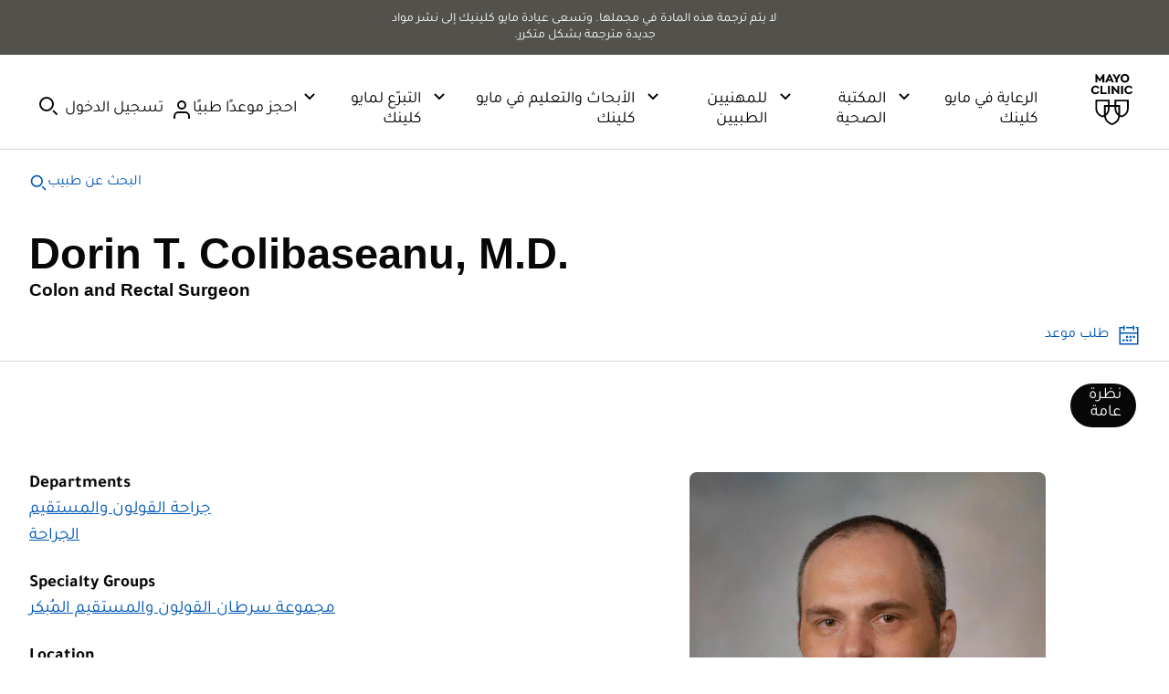

--- FILE ---
content_type: application/javascript
request_url: https://www.mayoclinic.org/JOvn7dR8zBMEyB5tRtlO/GiiDGcD0kc2w4NN9/Vy9GAQ/BSoK/cyowD3AB
body_size: 156432
content:
(function(){if(typeof Array.prototype.entries!=='function'){Object.defineProperty(Array.prototype,'entries',{value:function(){var index=0;const array=this;return {next:function(){if(index<array.length){return {value:[index,array[index++]],done:false};}else{return {done:true};}},[Symbol.iterator]:function(){return this;}};},writable:true,configurable:true});}}());(function(){kU();WOF();NVF();var Xz=function(Lp){var CQ=Lp[0]-Lp[1];var JP=Lp[2]-Lp[3];var bQ=Lp[4]-Lp[5];var CE=TU["Math"]["sqrt"](CQ*CQ+JP*JP+bQ*bQ);return TU["Math"]["floor"](CE);};var hm=function LO(CG,wE){var Bm=LO;while(CG!=Ut){switch(CG){case V:{cp.GC=Rb[gQ];XE.call(this,WS,[eS1_xor_0_memo_array_init()]);CG=Ut;return '';}break;case d0:{rG(Ul,[]);XE(g1,[]);CG=rU;XE(N0,[Sz()]);XE(G1,[]);EE=XE(B5,[]);gO(NI,[Sz()]);}break;case Ul:{var Jm=wE[TI];bG.push(BK);if(zv(typeof TU[zv(typeof Ex()[rT(EQ)],Hb('',[][[]]))?Ex()[rT(Mg)](hG,wp):Ex()[rT(np)](lG,rP)],vQ()[H2(xx)](jg,Yz))&&TU[Ex()[rT(Mg)](hG,wp)][UK(typeof vQ()[H2(Yg)],'undefined')?vQ()[H2(HL)](lx,rO):vQ()[H2(Zp)](Xg,xV)]){TU[Ex()[rT(Yg)].apply(null,[Jg,Y3])][vQ()[H2(Wm)](q2,OO)](Jm,TU[Ex()[rT(Mg)](hG,wp)][vQ()[H2(Zp)].call(null,Xg,xV)],LO(OD,[mK()[vT(xx)](Cv,X3),zv(typeof Ex()[rT(JV)],'undefined')?Ex()[rT(TO)](EP,pE):Ex()[rT(np)].apply(null,[ZV,tx])]));}TU[Ex()[rT(Yg)](Jg,Y3)][zv(typeof vQ()[H2(pg)],'undefined')?vQ()[H2(Wm)](q2,OO):vQ()[H2(HL)].apply(null,[UL,gG])](Jm,Ex()[rT(Wm)].call(null,G2,bp),LO(OD,[mK()[vT(xx)](Cv,X3),TP(TP([]))]));CG+=lJ;bG.pop();}break;case tX:{CG-=zt;return bG.pop(),vx=NT,vx;}break;case K1:{var lP=wE;CG=Ut;bG.push(b3);var g3=lP[EQ];for(var jp=gx;nQ(jp,lP[mK()[vT(EQ)].apply(null,[gD,I3])]);jp+=kK){g3[lP[jp]]=lP[Hb(jp,gx)];}bG.pop();}break;case OD:{var NT={};var RQ=wE;bG.push(hx);for(var cv=EQ;nQ(cv,RQ[mK()[vT(EQ)](gZ,I3)]);cv+=kK)NT[RQ[cv]]=RQ[Hb(cv,gx)];CG+=Ol;var vx;}break;case BU:{var TV=wE[TI];var QQ=EQ;for(var Cm=EQ;nQ(Cm,TV.length);++Cm){var YO=mP(TV,Cm);if(nQ(YO,b5)||Dx(YO,wI))QQ=Hb(QQ,gx);}return QQ;}break;case IX:{var T3=wE[TI];var pz=wE[IX];var Rm;bG.push(GV);return Rm=TU[Ex()[rT(Yg)](Jg,vg)][zv(typeof Ex()[rT(EP)],'undefined')?Ex()[rT(EP)](C3,MG):Ex()[rT(np)].apply(null,[YL,Qb])][zv(typeof pL()[Zg(J8)],Hb([],[][[]]))?pL()[Zg(kK)](zh,V7,N7,TO,Xg,hG):pL()[Zg(J8)](s4,TP({}),nR,CR,Gr,TP(TP({})))].call(T3,pz),bG.pop(),Rm;}break;case kF:{CG+=BW;Lq();lY=X4();Un();x7=h8();U4();f9();}break;case zl:{CG=wX;rG.call(this,G1,[c8()]);xA();XE.call(this,BU,[c8()]);Rb=zk();XE.call(this,WS,[c8()]);}break;case rU:{CG=bW;(function(Mk,kj){return XE.apply(this,[qJ,arguments]);}(['K','3__8_LKKKKKK','M8MM3KWLKKKKKK','rKQc','QKcM','Mr7Q','r','rK','88','Q_','8KKK','Q','3W','r7','rQ','8','Qc','rKKK','QLrr'],xx));g7=gO(bc,[['cK7_LKKKKKK','K','8Q','8c','r','3__8_LKKKKKK','3_W78','cQ7c73WQ7_LKKKKKK','cQMQ338','M8MM3KWLKKKKKK','MMMMMMM','c73K73r','83KK','3K','cK73','r38Mc','8QW3M','rr','r8','rM','Q','rKKKKKKK','rK','3','r_','QW','c','rKK','QK','cW','rrQ','r3','rKKK','cQ7c73WQ73','rKKr','c777','Q777','rKKKK','rKQc','77','QKKK','Q7K','M','QKr3','777777','_','8','rLMr','W','rQ','rc','Qr','Q8','WW','7','83KKKKK','QQQQ','Qr7','rLW8','QLrr','rL3W','rLc8'],TP(TP(EQ))]);Ec=function qdXxlCdCDx(){Zc();DC();sI();function HC(){return bh.apply(this,[gK,arguments]);}function Vg(a,b){return a.charCodeAt(b);}function k4(){this["cF"]++;this.nF=mP;}var mm;function jI(Dd,MK){return Dd-MK;}0xf5a9c45,2789104655;var TP;var dN;function W4(){return Cc.apply(this,[Q4,arguments]);}function cm(xP,XF){var w2={xP:xP,I2:XF,cF:0,OF:0,nF:K4};while(!w2.nF());return w2["I2"]>>>0;}function kc(Ig){return !Ig;}function hm(){return z4.apply(this,[d4,arguments]);}function ph(){return V4.apply(this,[BF,arguments]);}function jh(){return bh.apply(this,[Pc,arguments]);}function nm(){return bh.apply(this,[TI,arguments]);}function DC(){cK=! +[]+! +[]+! +[]+! +[],TI=+ ! +[]+! +[]+! +[]+! +[]+! +[],rC=[+ ! +[]]+[+[]]-[],RK=[+ ! +[]]+[+[]]-+ ! +[],Nc=+ ! +[]+! +[]+! +[],cC=! +[]+! +[],CC=+ ! +[]+! +[]+! +[]+! +[]+! +[]+! +[]+! +[],EK=[+ ! +[]]+[+[]]-+ ! +[]-+ ! +[],Th=+[],Cr=+ ! +[],VC=+ ! +[]+! +[]+! +[]+! +[]+! +[]+! +[];}function Sr(){this["I2"]=(this["gh"]&0xffff)+0x6b64+(((this["gh"]>>>16)+0xe654&0xffff)<<16);this.nF=k4;}function X2(){return V4.apply(this,[xW,arguments]);}function F7(){return Br.apply(this,[RK,arguments]);}function q(F,sf){return F in sf;}function Z7(){return Br.apply(this,[z2,arguments]);}function mc(){if([10,13,32].includes(this["F4"]))this.nF=mP;else this.nF=wm;}function YK(){return Cc.apply(this,[p2,arguments]);}function WP(UI,J4){var Rh=WP;switch(UI){case w4:{WF=function(zd){return WP.apply(this,[cN,arguments]);};Sh.call(null,w,j7,S7(Bm),RC);}break;case Eg:{var t={'\x37':p()[pN(Sd)](Ih,S7(OK),gN),'\x47':p()[pN(g4)](RC,Jf,wP),'\x4a':Nm()[N4(g4)](ZK,wg,EF,HW),'\x51':nK()[H2(Sd)](Sd,Lm,b,Ah),'\x56':p()[pN(w)].apply(null,[ZP,VN,Sd]),'\x67':nK()[H2(g4)](w,sW,T2,Qg)};return function(dm){return WP(OI,[dm,t]);};}break;case Eh:{var NN=J4[Th];var ZC=J4[Cr];var rP=[];var Hg=WP(Eg,[]);var cg=ZC?rf[p()[pN(LI)](Xc,Fh,Vm)]:rf[Nm()[N4(LI)](g4,IN,S7(wP),hC)];for(var nd=LI;rc(nd,NN[nK()[H2(LI)].apply(null,[ZK,sC,kc({}),TN])]);nd=zh(nd,Sd)){rP[Nm()[N4(Sd)](Sd,Gf,gI,rN)](cg(Hg(NN[nd])));}return rP;}break;case Bc:{var wc=J4[Th];mC(wc[LI]);var BK=LI;while(rc(BK,wc.length)){nK()[wc[BK]]=function(){var c2=wc[BK];return function(qK,mg,Nh,Tf){var PI=dN(qK,mg,pC,Rc);nK()[c2]=function(){return PI;};return PI;};}();++BK;}}break;case OI:{var vF=J4[Th];var rK=J4[Cr];var JK=Nm()[N4(w)](wP,Gf,Nd,gc);for(var JI=LI;rc(JI,vF[nK()[H2(LI)](ZK,sC,sN,md)]);JI=zh(JI,Sd)){var TF=vF[p()[pN(wP)](kc([]),RF,ZK)](JI);var Fd=rK[TF];JK+=Fd;}return JK;}break;case pf:{var Dm=J4[Th];qm(Dm[LI]);var Zh=LI;if(rc(Zh,Dm.length)){do{p()[Dm[Zh]]=function(){var cP=Dm[Zh];return function(r7,g2,xf){var Mh=xg.call(null,UF,g2,xf);p()[cP]=function(){return Mh;};return Mh;};}();++Zh;}while(rc(Zh,Dm.length));}}break;case rC:{var qg=J4[Th];if(dr(qg,Ir)){return rf[mm[g4]][mm[Sd]](qg);}else{qg-=Hd;return rf[mm[g4]][mm[Sd]][mm[LI]](null,[zh(bF(qg,Rg),l2),zh(mh(qg,BP),H7)]);}}break;case tf:{var O2=J4[Th];WF(O2[LI]);for(var JW=LI;rc(JW,O2.length);++JW){Nm()[O2[JW]]=function(){var g=O2[JW];return function(Q,P7,kd,qc){var ON=Sh.apply(null,[Q,lg,kd,kc({})]);Nm()[g]=function(){return ON;};return ON;};}();}}break;case cN:{var Gg=J4[Th];Sh.fF=Yh(jf,[Gg]);while(rc(Sh.fF.length,k7))Sh.fF+=Sh.fF;}break;case SK:{var rg=J4[Th];var HF=J4[Cr];var P2=J4[cC];var OC=zh([],[]);var Sm=mh(zh(HF,s2()),Lf);var ld=jd[P2];var BW=LI;if(rc(BW,ld.length)){do{var Pd=RI(ld,BW);var Ug=RI(xg.Tc,Sm++);OC+=WP(rC,[Kc(bP(x(Pd),Ug),bP(x(Ug),Pd))]);BW++;}while(rc(BW,ld.length));}return OC;}break;}}function Lr(){return Am(Nm()[N4(w)]+'',"0x"+"\x66\x35\x61\x39\x63\x34\x35");}function Kc(X,XP){return X|XP;}function N4(Ar){return nC()[Ar];}var T;function wm(){this["F4"]=(this["F4"]&0xffff)*0xcc9e2d51+(((this["F4"]>>>16)*0xcc9e2d51&0xffff)<<16)&0xffffffff;this.nF=B7;}function VI(){return Af.apply(this,[SK,arguments]);}function Bh(){return Cc.apply(this,[Wh,arguments]);}function fg(SC,Mc){return SC==Mc;}function zf(FK,t2){return FK/t2;}function IC(){return C(Nm()[N4(w)]+'',s4()+1);}function sr(){return V4.apply(this,[p2,arguments]);}var qm;function Gd(){return Br.apply(this,[GP,arguments]);}return Af.call(this,h7);var R7;function w7(){return Br.apply(this,[Pc,arguments]);}function gr(BI,k2){return BI<<k2;}function Xf(){return Af.apply(this,[BF,arguments]);}function Jh(){return z4.apply(this,[H,arguments]);}function fK(){return bh.apply(this,[Qh,arguments]);}function xK(Nf,D4){return Nf===D4;}function R4(){return bh.apply(this,[Nc,arguments]);}function Ch(){return z4.apply(this,[z2,arguments]);}function Am(a,b,c){return a.indexOf(b,c);}function I7(){return Cc.apply(this,[Cr,arguments]);}var mC;function H2(qP){return nC()[qP];}function mF(){return z4.apply(this,[NI,arguments]);}var RP;function sP(){return V4.apply(this,[Wh,arguments]);}function Pg(){return Lr()+C7("\x66\x35\x61\x39\x63\x34\x35")+3;}function WN(){return bh.apply(this,[Bc,arguments]);}function Or(){return z4.apply(this,[gK,arguments]);}function xm(){return z4.apply(this,[Wh,arguments]);}var rf;function KC(N,zN){return N>zN;}var Sd,g4,w,LI,wP,ZK,Vm,z,gN,Rg,pC,Lg,Rc,lg,gc,jr,vh,Y2,IN,hC,Xc,RW,Fh,sC,TN,Gf,gI,rN,Hh,UF,Ih,OK,RC,Jf,wg,EF,HW,Lm,b,Ah,ZP,VN,sW,T2,Qg,Nd,sN,md,RF,vW,Lf,k7,j7,Bm,m4,LF,Ic,vK,dh,UW,Mf,HI,NW,GW,lK,Id,wW,dC,AP,GC,Ur,fc,Fr,tC,tF,G7,m7,Dh,L2,kI,xh,gW,hW,Kr,F2,dW,rF,lm,vd,I,hr,Od,v,v4,sg,V,dg,fP,bN,tW,Zm,Ym,kW,O4,l,YW,Sc,Im,IF,Ud,XW,MP,D,h,zc,JF,jg,W,zg,NK;function C(a,b,c){return a.substr(b,c);}var GI;function K4(){this["F4"]=Vg(this["xP"],this["OF"]);this.nF=mc;}var mf;function SI(J){this[vW]=Object.assign(this[vW],J);}function Mm(){return bh.apply(this,[qf,arguments]);}var Qr;function TC(cc,A){return cc>>>A;}function mW(){return bh.apply(this,[BF,arguments]);}var QP,m,tf,w4,l4,H,BP,U,Wh,Eh,SK,OI,h7,VK,Vc,cN,Um,M2,xr,BF,Pc,p2,d4,Qh,Q4,z2,xW,GP,qf,Uc,gK,Ir,d,l2,Bc,pf,H7,PF,Eg,Hd,jf,NI;function CI(U2,LN){return U2!==LN;}function mh(PW,kN){return PW%kN;}function r2(Yf,rh){return Yf>=rh;}function nP(){return Cc.apply(this,[CC,arguments]);}function A2(){this["I2"]^=this["cF"];this.nF=TK;}function GF(){return ["/6>88","46O]","F3AmH,(","Cv%lG&=xjg\x3fwy}+`}j!#woY\'","","|","q3OfgTKZ7gZ\\ACE\\+A\"M4CVEZ"];}function S4(){dK=["!86 )O=","w","\f#69*#)EL8U7^F<m\f2,c/)H)\t\x3fSO=c","b","bazhu7,63)pbn:cg)CR","\x3f:-*8I","\x07C.]\r:*R\r!,6Iy","\x07"];}function LP(){return [" -gV`VzVzG$","","MA\x40\"!\bQ9\f[B\'_\x00_\"!M9O5ROBk,F,L/\rO\\.7II5",";<\x00 P|\ff\"~]","o","B\'\x07zT","7RGe%1","u","5A(LN\f($DQ|\v_+UT\f\x3f<XX"];}function sI(){Uc=Cr+rC,Eg=CC+rC,qf=Cr+cC*rC,pf=RK+cK*rC,BP=cK+cC*rC+Th*rC*rC+rC*rC*rC,d=Cr+cK*rC,BF=RK+cC*rC,xr=EK+TI*rC,U=TI+cK*rC,Hd=VC+Nc*rC+TI*rC*rC+TI*rC*rC*rC+VC*rC*rC*rC*rC,p2=TI+rC,NI=TI+cC*rC,xW=cC+cK*rC,Eh=cK+Nc*rC,OI=CC+TI*rC,VK=EK+Nc*rC,gK=VC+cK*rC,l2=VC+RK*rC+cC*rC*rC+TI*rC*rC*rC+TI*rC*rC*rC*rC,z2=VC+rC,m=Th+cC*rC,Qh=Nc+Nc*rC,l4=CC+cK*rC,M2=Nc+cK*rC,d4=Th+VC*rC,Pc=cC+VC*rC,w4=cK+cC*rC,tf=RK+TI*rC,jf=cC+cC*rC,H=Nc+TI*rC,H7=Th+cC*rC+Nc*rC*rC+VC*rC*rC*rC+TI*rC*rC*rC*rC,GP=CC+Nc*rC,PF=Cr+TI*rC,Ir=TI+Nc*rC+TI*rC*rC+TI*rC*rC*rC+VC*rC*rC*rC*rC,QP=VC+Nc*rC,h7=RK+Nc*rC,Bc=VC+TI*rC,SK=cK+cK*rC,Um=cK+TI*rC,cN=TI+TI*rC,Q4=cK+rC,Vc=cC+Nc*rC,Wh=EK+cC*rC;}function Nm(){var QW=[]['\x65\x6e\x74\x72\x69\x65\x73']();Nm=function(){return QW;};return QW;}function Fm(){return C(Nm()[N4(w)]+'',Pg(),s4()-Pg());}function cr(){return V4.apply(this,[d,arguments]);}var DP;function br(){return Br.apply(this,[cN,arguments]);}function cW(){this["I2"]^=this["I2"]>>>13;this.nF=HK;}var xg;function Oc(XN,t4){return XN^t4;}function pN(FN){return nC()[FN];}function f4(){return V4.apply(this,[jf,arguments]);}function Uf(){return cm(q4(),503820);}function b2(){return Br.apply(this,[Uc,arguments]);}var CC,Th,cK,TI,rC,EK,RK,Nc,VC,cC,Cr;function mP(){this["OF"]++;this.nF=fr;}function p(){var H4=function(){};p=function(){return H4;};return H4;}function jP(){return z4.apply(this,[rC,arguments]);}var jd;function D7(UP,B){return UP*B;}function rc(p7,pP){return p7<pP;}function TK(){this["I2"]^=this["I2"]>>>16;this.nF=AF;}var I4;function Yh(m2,Em){var CW=Yh;switch(m2){case Th:{var W2=Em[Th];var qW=Em[Cr];var YC=Em[cC];var Cg=jd[LI];var c=zh([],[]);var Zf=jd[YC];for(var Ng=jI(Zf.length,Sd);r2(Ng,LI);Ng--){var PP=mh(zh(zh(Ng,qW),s2()),Cg.length);var Tm=RI(Zf,Ng);var bm=RI(Cg,PP);c+=WP(rC,[Kc(bP(x(Tm),bm),bP(x(bm),Tm))]);}return Er(PF,[c]);}break;case p2:{var QN=Em[Th];var KP=Em[Cr];var Qf=Em[cC];var C2=Em[Nc];var gC=RP[Vm];var QC=zh([],[]);var Of=RP[QN];var j=jI(Of.length,Sd);while(r2(j,LI)){var Yr=mh(zh(zh(j,Qf),s2()),gC.length);var Fg=RI(Of,j);var CN=RI(gC,Yr);QC+=WP(rC,[Kc(bP(x(Fg),CN),bP(x(CN),Fg))]);j--;}return Er(Th,[QC]);}break;case qf:{var dP=Em[Th];var GN=zh([],[]);var sd=jI(dP.length,Sd);if(r2(sd,LI)){do{GN+=dP[sd];sd--;}while(r2(sd,LI));}return GN;}break;case xr:{var gP=Em[Th];dN.IK=Yh(qf,[gP]);while(rc(dN.IK.length,gc))dN.IK+=dN.IK;}break;case xW:{mC=function(Bd){return Yh.apply(this,[xr,arguments]);};dN.call(null,Vm,S7(vh),kc(Sd),Y2);}break;case l4:{var EN=Em[Th];var Xr=Em[Cr];var Om=Em[cC];var v2=Em[Nc];var tr=dK[wP];var P4=zh([],[]);var fd=dK[EN];var K2=jI(fd.length,Sd);if(r2(K2,LI)){do{var qd=mh(zh(zh(K2,Xr),s2()),tr.length);var EC=RI(fd,K2);var pW=RI(tr,qd);P4+=WP(rC,[bP(x(bP(EC,pW)),Kc(EC,pW))]);K2--;}while(r2(K2,LI));}return Er(jf,[P4]);}break;case Um:{var hF=Em[Th];var Jg=zh([],[]);for(var Wg=jI(hF.length,Sd);r2(Wg,LI);Wg--){Jg+=hF[Wg];}return Jg;}break;case Q4:{var qr=Em[Th];xg.Tc=Yh(Um,[qr]);while(rc(xg.Tc.length,hC))xg.Tc+=xg.Tc;}break;case Eh:{qm=function(l7){return Yh.apply(this,[Q4,arguments]);};xg.call(null,kc({}),S7(vW),w);}break;case jf:{var rm=Em[Th];var ZW=zh([],[]);for(var AN=jI(rm.length,Sd);r2(AN,LI);AN--){ZW+=rm[AN];}return ZW;}break;}}function L7(){return C(Nm()[N4(w)]+'',0,Lr());}function VF(){return WP.apply(this,[pf,arguments]);}function tP(){return Af.apply(this,[Pc,arguments]);}function nC(){var Fc=['G4','rW','td','B4','Wc','JP','nh'];nC=function(){return Fc;};return Fc;}function s4(){return Am(Nm()[N4(w)]+'',";",Lr());}function dr(II,n4){return II<=n4;}function lC(){return WP.apply(this,[Bc,arguments]);}function bF(Xd,WI){return Xd>>WI;}function Zc(){kh=function(){};w=3;Nm()[N4(w)]=qdXxlCdCDx;if(typeof window!=='undefined'){rf=window;}else if(typeof global!==''+[][[]]){rf=global;}else{rf=this;}}var kh;var Sh;function z4(Tr,AI){var Wr=z4;switch(Tr){case d4:{var lr=AI[Th];lr[lr[RW](l)]=function(){var G2=this[lK]();var sm=this[vW].pop();var jW=this[vW].pop();var zr=this[vW].pop();var nr=this[vd][P.B];this[F2](P.B,sm);try{this[I]();}catch(YN){this[vW].push(this[dC](YN));this[F2](P.B,jW);this[I]();}finally{this[F2](P.B,zr);this[I]();this[F2](P.B,nr);}};Br(PF,[lr]);}break;case H:{var JC=AI[Th];JC[JC[RW](YW)]=function(){this[vW]=[];T.call(this[fc]);this[F2](P.B,this[Sc].length);};z4(d4,[JC]);}break;case rC:{var vN=AI[Th];z4(H,[vN]);}break;case xW:{var RN=AI[Th];var SW=AI[Cr];RN[RW]=function(KN){return mh(zh(KN,SW),Im);};z4(rC,[RN]);}break;case gK:{var vg=AI[Th];vg[I]=function(){var vf=this[lK]();while(ZN(vf,P.f)){this[vf](this);vf=this[lK]();}};}break;case p2:{var DK=AI[Th];DK[Ic]=function(Og,Rd){return {get z(){return Og[Rd];},set z(km){Og[Rd]=km;}};};z4(gK,[DK]);}break;case Wh:{var fN=AI[Th];fN[dC]=function(c4){return {get z(){return c4;},set z(hc){c4=hc;}};};z4(p2,[fN]);}break;case QP:{var vr=AI[Th];vr[b]=function(W7){return {get z(){return W7;},set z(PC){W7=PC;}};};z4(Wh,[vr]);}break;case z2:{var nI=AI[Th];nI[L2]=function(){var Ph=Kc(gr(this[lK](),Lg),this[lK]());var vC=Nm()[N4(w)](wP,IF,Nd,Ud);for(var XK=LI;rc(XK,Ph);XK++){vC+=String.fromCharCode(this[lK]());}return vC;};z4(QP,[nI]);}break;case NI:{var WW=AI[Th];WW[Xc]=function(){var n7=Kc(Kc(Kc(gr(this[lK](),XW),gr(this[lK](),G7)),gr(this[lK](),Lg)),this[lK]());return n7;};z4(z2,[WW]);}break;}}function JN(){this["F4"]=(this["F4"]&0xffff)*0x1b873593+(((this["F4"]>>>16)*0x1b873593&0xffff)<<16)&0xffffffff;this.nF=dF;}function Br(Mr,A4){var KI=Br;switch(Mr){case RK:{var qC=A4[Th];qC[qC[RW](sg)]=function(){var df=this[lK]();var FF=qC[Xc]();if(kc(this[GW](df))){this[F2](P.B,FF);}};Cc(CC,[qC]);}break;case l4:{var J7=A4[Th];J7[J7[RW](V)]=function(){this[F2](P.B,this[Xc]());};Br(RK,[J7]);}break;case z2:{var jC=A4[Th];jC[jC[RW](dg)]=function(){this[vW].push(this[Ih]());};Br(l4,[jC]);}break;case GP:{var cf=A4[Th];cf[cf[RW](fP)]=function(){this[vW].push(xK(this[GW](),this[GW]()));};Br(z2,[cf]);}break;case qf:{var Q7=A4[Th];Q7[Q7[RW](bN)]=function(){this[vW].push(this[dC](undefined));};Br(GP,[Q7]);}break;case VC:{var Vh=A4[Th];Vh[Vh[RW](tW)]=function(){this[vW].push(D7(this[GW](),this[GW]()));};Br(qf,[Vh]);}break;case Uc:{var NC=A4[Th];NC[NC[RW](Zm)]=function(){this[vW].push(zh(this[GW](),this[GW]()));};Br(VC,[NC]);}break;case cN:{var Hr=A4[Th];Hr[Hr[RW](Ym)]=function(){this[vW].push(jI(this[GW](),this[GW]()));};Br(Uc,[Hr]);}break;case Pc:{var kC=A4[Th];kC[kC[RW](kW)]=function(){this[vW].push(CI(this[GW](),this[GW]()));};Br(cN,[kC]);}break;case PF:{var Y7=A4[Th];Y7[Y7[RW](O4)]=function(){this[vW].push(zf(this[GW](),this[GW]()));};Br(Pc,[Y7]);}break;}}function B7(){this["F4"]=this["F4"]<<15|this["F4"]>>>17;this.nF=JN;}var P;function Af(WC,nW){var nf=Af;switch(WC){case h7:{xg=function(ZI,Jm,vI){return Yh.apply(this,[Th,arguments]);};DP=function(kP){this[vW]=[kP[LF].z];};I4=function(hd,Jr){return Af.apply(this,[z2,arguments]);};GI=function(bK,Dg){return Af.apply(this,[p2,arguments]);};mf=function(){this[vW][this[vW].length]={};};fW=function(){this[vW].pop();};TP=function(){return [...this[vW]];};R7=function(dd){return Af.apply(this,[m,arguments]);};T=function(){this[vW]=[];};Sh=function(hI,LC,S,Xg){return Yh.apply(this,[p2,arguments]);};mC=function(){return Yh.apply(this,[xW,arguments]);};dN=function(cI,Jc,xN,pK){return Yh.apply(this,[l4,arguments]);};qm=function(){return Yh.apply(this,[Eh,arguments]);};WF=function(){return WP.apply(this,[w4,arguments]);};bc=function(wI,IP,qI){return Af.apply(this,[xW,arguments]);};Er(rC,[]);mm=bf();jd=LP();WP.call(this,pf,[nC()]);RP=GF();WP.call(this,tf,[nC()]);S4();WP.call(this,Bc,[nC()]);jK=WP(Eh,[['gG7','gV','JGV','g7JJQ777777','g7JGQ777777'],kc([])]);P={B:jK[LI],o:jK[Sd],f:jK[g4]};;Qr=class Qr {constructor(){this[vd]=[];this[Sc]=[];this[vW]=[];this[lm]=LI;V4(Th,[this]);this[nK()[H2(ZK)].call(null,gN,zg,dW,NK)]=bc;}};return Qr;}break;case z2:{var hd=nW[Th];var Jr=nW[Cr];return this[vW][jI(this[vW].length,Sd)][hd]=Jr;}break;case p2:{var bK=nW[Th];var Dg=nW[Cr];for(var O7 of [...this[vW]].reverse()){if(q(bK,O7)){return Dg[Ic](O7,bK);}}throw nK()[H2(w)](g4,vK,dh,UW);}break;case m:{var dd=nW[Th];if(xK(this[vW].length,LI))this[vW]=Object.assign(this[vW],dd);}break;case xW:{var wI=nW[Th];var IP=nW[Cr];var qI=nW[cC];this[Sc]=this[h](IP,qI);this[LF]=this[dC](wI);this[fc]=new DP(this);this[F2](P.B,LI);try{while(rc(this[vd][P.B],this[Sc].length)){var LW=this[lK]();this[LW](this);}}catch(tm){}}break;case SK:{var gf=nW[Th];gf[gf[RW](Mf)]=function(){this[vW].push(this[Xc]());};}break;case PF:{var S2=nW[Th];S2[S2[RW](HI)]=function(){this[NW](this[vW].pop(),this[GW](),this[lK]());};Af(SK,[S2]);}break;case BF:{var U4=nW[Th];U4[U4[RW](Id)]=function(){var V7=this[lK]();var s7=this[lK]();var N7=this[lK]();var LK=this[GW]();var X7=[];for(var R=LI;rc(R,N7);++R){switch(this[vW].pop()){case LI:X7.push(this[GW]());break;case Sd:var Kh=this[GW]();for(var lN of Kh.reverse()){X7.push(lN);}break;default:throw new Error(p()[pN(ZK)].call(null,Y2,wW,Lg));}}var xI=LK.apply(this[LF].z,X7.reverse());V7&&this[vW].push(this[dC](xI));};Af(PF,[U4]);}break;case Pc:{var wK=nW[Th];wK[wK[RW](AP)]=function(){this[vW].push(this[lK]());};Af(BF,[wK]);}break;case OI:{var hK=nW[Th];hK[hK[RW](GC)]=function(){var Wm=[];var pg=this[lK]();while(pg--){switch(this[vW].pop()){case LI:Wm.push(this[GW]());break;case Sd:var lI=this[GW]();for(var nN of lI){Wm.push(nN);}break;}}this[vW].push(this[b](Wm));};Af(Pc,[hK]);}break;}}function YF(){return Af.apply(this,[OI,arguments]);}function s2(){var EP;EP=Fm()-Uf();return s2=function(){return EP;},EP;}function ZN(MC,K7){return MC!=K7;}function wN(){return bh.apply(this,[VK,arguments]);}function AF(){this["I2"]=(this["I2"]&0xffff)*0x85ebca6b+(((this["I2"]>>>16)*0x85ebca6b&0xffff)<<16)&0xffffffff;this.nF=cW;}function rd(){return WP.apply(this,[tf,arguments]);}function RI(Sf,mI){return Sf[mm[w]](mI);}function VW(){return Br.apply(this,[VC,arguments]);}function bP(mN,rr){return mN&rr;}function Er(fI,gd){var O=Er;switch(fI){case PF:{var kg=gd[Th];xg=function(kf,hN,Oh){return WP.apply(this,[SK,arguments]);};return qm(kg);}break;case rC:{Sd=+ ! ![];g4=Sd+Sd;w=Sd+g4;LI=+[];wP=g4-Sd+w;ZK=wP+w*Sd-g4;Vm=ZK+wP-w;z=Vm+wP-w*Sd+g4;gN=Vm+Sd;Rg=ZK+z-gN+w;pC=Sd-w+Rg*ZK;Lg=Vm+ZK-gN+wP*Sd;Rc=g4*Lg*Vm;lg=Vm*wP*w-g4-z;gc=w*Lg+wP*Vm+ZK;jr=g4+w*gN+Rg;vh=Vm*wP+jr*gN-Lg;Y2=Sd*w+g4*wP;IN=Sd*gN+wP+Lg-g4;hC=w-Sd+g4*jr;Xc=jr-g4*wP+z*ZK;RW=wP+jr*Sd+gN*z;Fh=RW*wP-z-w+gN;sC=z+Lg*jr-gN+RW;TN=jr+Vm+wP*z+w;Gf=Vm*z*Sd+Rg;gI=g4+Sd+wP+RW*Vm;rN=g4*Vm*gN+z-w;Hh=Rg*w+wP*Vm;UF=gN+z+Rg*w-ZK;Ih=Sd*Vm-g4+jr+ZK;OK=RW+Vm*Sd+Rg*wP;RC=ZK*gN*w-Vm-Rg;Jf=jr*Vm+RW+Rg-w;wg=g4+w*Rg+jr-gN;EF=jr*z-RW+Rg-Vm;HW=wP*gN+Lg+Rg+Vm;Lm=ZK+g4+gN*Rg*Lg;b=z*g4+Sd+w+ZK;Ah=g4-gN+Rg*Vm+ZK;ZP=Rg+g4+Lg-ZK;VN=Sd*Rg*Vm*z+gN;sW=wP*Sd+RW+Lg*w;T2=Lg+Vm+Sd-g4;Qg=Rg-g4+gN+Lg+jr;Nd=w*Lg*ZK*Vm;sN=Vm+z*ZK-gN;md=jr-wP*g4+z*gN;RF=z*Rg*Sd-w*g4;vW=RW*w-gN-Lg*ZK;Lf=gN*Sd+wP*w-ZK;k7=Vm*Sd+gN*Lg;j7=gN+g4+Lg+z;Bm=RW*g4+jr-gN;m4=Vm*z-ZK-Rg-Lg;LF=jr*Rg-RW+Lg-z;Ic=gN+ZK*Rg*g4;vK=RW+Lg*Rg*w+Vm;dh=z*w+gN*wP;UW=jr-Vm-w+z*gN;Mf=jr+Lg*z-Rg+RW;HI=RW+Vm*Rg+jr+wP;NW=g4*jr-w+RW+z;GW=RW-wP*Sd-Vm+jr;lK=jr*gN+z+g4*wP;Id=jr*wP+gN*Rg;wW=wP*RW+ZK+Rg*gN;dC=Sd+jr+RW*g4+z;AP=wP+Vm*jr-Lg+z;GC=RW*g4+wP+w*Sd;Ur=z+Vm+wP*ZK*Rg;fc=Lg-Vm+jr*w+z;Fr=g4+z*Vm*wP-Sd;tC=g4*RW-Sd+Lg+jr;tF=ZK+Lg*Vm*w+RW;G7=Lg*g4;m7=jr*w-gN+z-Vm;Dh=w+Rg+ZK+Lg+g4;L2=Rg+Lg*Sd*w*gN;kI=z+w+Sd+Vm+Rg;xh=w*Rg;gW=RW+Lg*gN;hW=jr-Vm+w+Rg+z;Kr=gN+Lg-wP+z*Vm;F2=Vm-w+g4+gN*jr;dW=gN+jr+wP*Lg+g4;rF=ZK*g4*Sd+Rg*gN;lm=Rg+Vm*z+ZK*gN;vd=jr-g4+z+ZK*gN;I=wP*ZK*g4*Vm-z;hr=gN+RW+g4-ZK;Od=wP+jr-gN-ZK+RW;v=jr-z+Lg+gN-wP;v4=jr+g4*ZK*Sd-Vm;sg=Vm-w+Rg+RW;V=Rg*Lg+jr+gN*ZK;dg=Lg*Vm*w+wP+ZK;fP=g4+ZK*Lg*wP-gN;bN=w+g4*jr+RW-z;tW=ZK*jr*Sd-gN+wP;Zm=w+g4*jr+RW;Ym=RW-Sd+Lg*z;kW=jr+Lg*ZK+RW+Sd;O4=w+ZK*jr*Sd+Lg;l=RW+wP+Lg*Rg*Sd;YW=RW+Vm*wP+z*gN;Sc=RW-Lg+jr*g4+Vm;Im=gN+Vm*wP*Rg+z;IF=w*Vm+gN*Rg-z;Ud=ZK+Rg*z-jr+Sd;XW=g4*wP+ZK+w+Lg;MP=Lg+wP;D=jr-Sd-Lg+gN*Rg;h=g4*Lg*ZK+gN*Vm;zc=Rg*Vm+jr+Sd-w;JF=jr+ZK+z*gN-wP;jg=w+Vm+Lg+Sd;W=z-Rg*Sd+jr*w;zg=Lg+wP+jr+RW*ZK;NK=z+gN+jr-Lg-Sd;}break;case H:{var HP=gd[Th];var t7=gd[Cr];var MF=gd[cC];var gm=gd[Nc];var Ed=zh([],[]);var z7=mh(zh(MF,s2()),m4);var UN=RP[HP];var M4=LI;if(rc(M4,UN.length)){do{var Z2=RI(UN,M4);var x4=RI(Sh.fF,z7++);Ed+=WP(rC,[Kc(bP(x(Z2),x4),bP(x(x4),Z2))]);M4++;}while(rc(M4,UN.length));}return Ed;}break;case Th:{var E7=gd[Th];Sh=function(Km,wr,MI,B2){return Er.apply(this,[H,arguments]);};return WF(E7);}break;case U:{var VP=gd[Th];var b7=gd[Cr];var AK=gd[cC];var s=gd[Nc];var T4=zh([],[]);var ng=mh(zh(b7,s2()),IN);var Df=dK[VP];for(var zP=LI;rc(zP,Df.length);zP++){var Ag=RI(Df,zP);var E=RI(dN.IK,ng++);T4+=WP(rC,[bP(x(bP(Ag,E)),Kc(Ag,E))]);}return T4;}break;case jf:{var AC=gd[Th];dN=function(lc,OW,gg,hf){return Er.apply(this,[U,arguments]);};return mC(AC);}break;}}var WF;function C7(a){return a.length;}function DN(){return Cc.apply(this,[Vc,arguments]);}function x7(){return Br.apply(this,[PF,arguments]);}function bd(){return Cc.apply(this,[tf,arguments]);}function rI(){return V4.apply(this,[TI,arguments]);}function Z4(){this["I2"]=this["I2"]<<13|this["I2"]>>>19;this.nF=Y;}function YI(){return z4.apply(this,[p2,arguments]);}function bh(tK,d7){var GK=bh;switch(tK){case Nc:{var YP=d7[Th];YP[YP[RW](Ur)]=function(){fW.call(this[fc]);};Af(OI,[YP]);}break;case Qh:{var mK=d7[Th];mK[mK[RW](Fr)]=function(){this[vW].push(mh(this[GW](),this[GW]()));};bh(Nc,[mK]);}break;case Pc:{var XI=d7[Th];XI[XI[RW](tC)]=function(){this[vW].push(bF(this[GW](),this[GW]()));};bh(Qh,[XI]);}break;case GP:{var Rr=d7[Th];Rr[Rr[RW](tF)]=function(){this[vW].push(this[GW]()&&this[GW]());};bh(Pc,[Rr]);}break;case TI:{var FP=d7[Th];FP[FP[RW](LI)]=function(){this[vW].push(gr(this[GW](),this[GW]()));};bh(GP,[FP]);}break;case BF:{var Nr=d7[Th];Nr[Nr[RW](z)]=function(){this[vW].push(D7(S7(Sd),this[GW]()));};bh(TI,[Nr]);}break;case gK:{var Kg=d7[Th];Kg[Kg[RW](G7)]=function(){var Hm=this[vW].pop();var fm=this[lK]();if(ZN(typeof Hm,Nm()[N4(wP)](LI,Lf,w,m7))){throw p()[pN(Vm)](Qg,S7(Hh),g4);}if(KC(fm,Sd)){Hm.z++;return;}this[vW].push(new Proxy(Hm,{get(zI,jm,FC){if(fm){return ++zI.z;}return zI.z++;}}));};bh(BF,[Kg]);}break;case qf:{var Qm=d7[Th];Qm[Qm[RW](Dh)]=function(){this[vW].push(this[L2]());};bh(gK,[Qm]);}break;case VK:{var lW=d7[Th];lW[lW[RW](kI)]=function(){this[vW].push(q(this[GW](),this[GW]()));};bh(qf,[lW]);}break;case Bc:{var g7=d7[Th];g7[g7[RW](xh)]=function(){var Zd=this[lK]();var Ld=this[GW]();var SP=this[GW]();var pm=this[Ic](SP,Ld);if(kc(Zd)){var BN=this;var EI={get(T7){BN[LF]=T7;return SP;}};this[LF]=new Proxy(this[LF],EI);}this[vW].push(pm);};bh(VK,[g7]);}break;}}function Cc(Dr,XC){var bg=Cc;switch(Dr){case Cr:{var Vd=XC[Th];Vd[Vd[RW](jr)]=function(){this[vW].push(TC(this[GW](),this[GW]()));};bh(Bc,[Vd]);}break;case p2:{var KF=XC[Th];KF[KF[RW](pC)]=function(){this[vW].push(this[gW](this[L2]()));};Cc(Cr,[KF]);}break;case Q4:{var FI=XC[Th];FI[FI[RW](hW)]=function(){mf.call(this[fc]);};Cc(p2,[FI]);}break;case tf:{var lh=XC[Th];lh[lh[RW](Kr)]=function(){this[vW].push(rc(this[GW](),this[GW]()));};Cc(Q4,[lh]);}break;case Vc:{var kr=XC[Th];kr[kr[RW](hC)]=function(){var KK=this[lK]();var CP=kr[Xc]();if(this[GW](KK)){this[F2](P.B,CP);}};Cc(tf,[kr]);}break;case M2:{var pd=XC[Th];pd[pd[RW](dW)]=function(){this[vW].push(Kc(this[GW](),this[GW]()));};Cc(Vc,[pd]);}break;case Wh:{var Gh=XC[Th];Gh[Gh[RW](TN)]=function(){this[vW].push(Oc(this[GW](),this[GW]()));};Cc(M2,[Gh]);}break;case xW:{var PN=XC[Th];PN[PN[RW](rF)]=function(){var Yd=this[lK]();var Vr=this[lK]();var V2=this[Xc]();var Lh=TP.call(this[fc]);var Vf=this[LF];this[vW].push(function(...kK){var Cd=PN[LF];Yd?PN[LF]=Vf:PN[LF]=PN[dC](this);var SN=jI(kK.length,Vr);PN[lm]=zh(SN,Sd);while(rc(SN++,LI)){kK.push(undefined);}for(let wd of kK.reverse()){PN[vW].push(PN[dC](wd));}R7.call(PN[fc],Lh);var pF=PN[vd][P.B];PN[F2](P.B,V2);PN[vW].push(kK.length);PN[I]();var sc=PN[GW]();while(KC(--SN,LI)){PN[vW].pop();}PN[F2](P.B,pF);PN[LF]=Cd;return sc;});};Cc(Wh,[PN]);}break;case rC:{var Ff=XC[Th];Ff[Ff[RW](RF)]=function(){this[vW].push(r2(this[GW](),this[GW]()));};Cc(xW,[Ff]);}break;case CC:{var Jd=XC[Th];Jd[Jd[RW](hr)]=function(){var N2=[];var sK=this[vW].pop();var OP=jI(this[vW].length,Sd);for(var E4=LI;rc(E4,sK);++E4){N2.push(this[Od](this[vW][OP--]));}this[NW](nK()[H2(wP)](LI,S7(sW),v,v4),N2);};Cc(rC,[Jd]);}break;}}function Ac(){return Cc.apply(this,[M2,arguments]);}function WK(){return z4.apply(this,[xW,arguments]);}function lF(){return Af.apply(this,[PF,arguments]);}function zh(zF,dc){return zF+dc;}function Y(){this["gh"]=(this["I2"]&0xffff)*5+(((this["I2"]>>>16)*5&0xffff)<<16)&0xffffffff;this.nF=Sr;}function HK(){this["I2"]=(this["I2"]&0xffff)*0xc2b2ae35+(((this["I2"]>>>16)*0xc2b2ae35&0xffff)<<16)&0xffffffff;this.nF=Gc;}function q4(){return L7()+IC()+typeof rf[Nm()[N4(w)].name];}function dF(){this["I2"]^=this["F4"];this.nF=Z4;}function wh(){return z4.apply(this,[QP,arguments]);}function V4(Yc,DW){var hg=V4;switch(Yc){case Wh:{var DF=DW[Th];DF[Ih]=function(){var zK=Nm()[N4(w)](wP,UW,Nd,b);for(let M7=LI;rc(M7,Lg);++M7){zK+=this[lK]().toString(g4).padStart(Lg,p()[pN(Sd)].call(null,Sd,S7(OK),gN));}var zW=parseInt(zK.slice(Sd,MP),g4);var QI=zK.slice(MP);if(fg(zW,LI)){if(fg(QI.indexOf(nK()[H2(g4)].call(null,w,sW,k7,kc(kc(Sd)))),S7(Sd))){return LI;}else{zW-=jK[w];QI=zh(p()[pN(Sd)](Hh,S7(OK),gN),QI);}}else{zW-=jK[wP];QI=zh(nK()[H2(g4)].call(null,w,sW,D,kc([])),QI);}var bI=LI;var QK=Sd;for(let jN of QI){bI+=D7(QK,parseInt(jN));QK/=g4;}return D7(bI,Math.pow(g4,zW));};z4(NI,[DF]);}break;case TI:{var xd=DW[Th];xd[h]=function(Pr,pI){var x2=atob(Pr);var gF=LI;var q7=[];var Yg=LI;for(var hP=LI;rc(hP,x2.length);hP++){q7[Yg]=x2.charCodeAt(hP);gF=Oc(gF,q7[Yg++]);}z4(xW,[this,mh(zh(gF,pI),Im)]);return q7;};V4(Wh,[xd]);}break;case BF:{var f=DW[Th];f[lK]=function(){return this[Sc][this[vd][P.B]++];};V4(TI,[f]);}break;case p2:{var Wd=DW[Th];Wd[GW]=function(bC){return this[Od](bC?this[vW][jI(this[vW][nK()[H2(LI)](ZK,sC,ZP,jr)],Sd)]:this[vW].pop());};V4(BF,[Wd]);}break;case d:{var h4=DW[Th];h4[Od]=function(q2){return fg(typeof q2,Nm()[N4(wP)](LI,zc,w,JF))?q2.z:q2;};V4(p2,[h4]);}break;case xW:{var hh=DW[Th];hh[gW]=function(h2){return GI.call(this[fc],h2,this);};V4(d,[hh]);}break;case jf:{var Bg=DW[Th];Bg[NW]=function(wf,Cf,Pf){if(fg(typeof wf,Nm()[N4(wP)].apply(null,[LI,MP,w,jg]))){Pf?this[vW].push(wf.z=Cf):wf.z=Cf;}else{I4.call(this[fc],wf,Cf);}};V4(xW,[Bg]);}break;case Th:{var L=DW[Th];L[F2]=function(zm,Q2){this[vd][zm]=Q2;};L[W]=function(Pm){return this[vd][Pm];};V4(jf,[L]);}break;}}var bc;function nK(){var L4=function(){};nK=function(){return L4;};return L4;}function SF(){return Cc.apply(this,[xW,arguments]);}function A7(){return bh.apply(this,[GP,arguments]);}function Td(){return Br.apply(this,[qf,arguments]);}function bf(){return ["\x61\x70\x70\x6c\x79","\x66\x72\x6f\x6d\x43\x68\x61\x72\x43\x6f\x64\x65","\x53\x74\x72\x69\x6e\x67","\x63\x68\x61\x72\x43\x6f\x64\x65\x41\x74"];}function qN(){return Br.apply(this,[l4,arguments]);}var dK;function Gc(){this["I2"]^=this["I2"]>>>16;this.nF=ZF;}function x(Hc){return ~Hc;}function ZF(){return this;}function fr(){if(this["OF"]<C7(this["xP"]))this.nF=K4;else this.nF=A2;}var fW;function S7(tg){return -tg;}function zC(){return V4.apply(this,[Th,arguments]);}var jK;function Qc(){return Cc.apply(this,[rC,arguments]);}}();FG={};}break;case G0:{var kq=wE[TI];CG=Ut;var MY=EQ;for(var Bs=EQ;nQ(Bs,kq.length);++Bs){var bs=mP(kq,Bs);if(nQ(bs,b5)||Dx(bs,wI))MY=Hb(MY,gx);}return MY;}break;case bW:{dY=function(ZN){return k4.apply(this,[g1,arguments]);}([function(zj,ZY){return k4.apply(this,[CZ,arguments]);},function(mR,RN,H4){'use strict';return sA.apply(this,[Kc,arguments]);}]);CG+=MS;}break;case wX:{Os(AF,[]);Os(hI,[]);rG(WS,[Sz()]);rG(AU,[]);rG(B5,[]);CG=d0;XE(cW,[Sz()]);}break;case Il:{var qj=wE[TI];var BY=EQ;for(var DN=EQ;nQ(DN,qj.length);++DN){var J9=mP(qj,DN);if(nQ(J9,b5)||Dx(J9,wI))BY=Hb(BY,gx);}return BY;}break;case KM:{bG.pop();CG=Ut;}break;case G1:{XH.S0=dh[UB];rG.call(this,G1,[eS1_xor_2_memo_array_init()]);CG+=Z5;return '';}break;case AF:{vs.FC=Uj[PR];XE.call(this,BU,[eS1_xor_1_memo_array_init()]);CG=Ut;return '';}break;case nF:{var cR=wE[TI];var h9=EQ;for(var Kw=EQ;nQ(Kw,cR.length);++Kw){var Ow=mP(cR,Kw);if(nQ(Ow,b5)||Dx(Ow,wI))h9=Hb(h9,gx);}return h9;}break;case Tl:{Jr=function(){return Os.apply(this,[RX,arguments]);};Qw=function(){return Os.apply(this,[Tl,arguments]);};ps=function(){return Os.apply(this,[YZ,arguments]);};CG=kF;XE(Ul,[]);Iw=Tn();hr();}break;}}};var nq=function(Tq,Dn){return Tq/Dn;};var mn=function(FY,t9){return FY&t9;};var mP=function(Vj,SB){return Vj[Iw[Uk]](SB);};var E8=function C4(Sr,DR){'use strict';var r4=C4;switch(Sr){case E5:{var EY=DR[TI];bG.push(Gw);var GR;return GR=EY&&xH(YB()[MB(EQ)].call(null,zh,JV,A8,FB),typeof TU[Ex()[rT(Mg)].apply(null,[hG,Ln])])&&UK(EY[vQ()[H2(JV)].apply(null,[Ln,Fq])],TU[Ex()[rT(Mg)].call(null,hG,Ln)])&&zv(EY,TU[Ex()[rT(Mg)](hG,Ln)][Ex()[rT(EP)](C3,rY)])?zv(typeof Ex()[rT(Wm)],Hb([],[][[]]))?Ex()[rT(YL)].call(null,G4,bR):Ex()[rT(np)](hj,tY):typeof EY,bG.pop(),GR;}break;case Ul:{var Oq=DR[TI];return typeof Oq;}break;case AF:{var v4=DR[TI];var IN;bG.push(D4);return IN=v4&&xH(YB()[MB(EQ)].apply(null,[zh,JV,N7,bk]),typeof TU[Ex()[rT(Mg)].apply(null,[hG,xh])])&&UK(v4[vQ()[H2(JV)].apply(null,[Ln,AA])],TU[Ex()[rT(Mg)].call(null,hG,xh)])&&zv(v4,TU[zv(typeof Ex()[rT(U7)],Hb([],[][[]]))?Ex()[rT(Mg)](hG,xh):Ex()[rT(np)](pn,Pq)][Ex()[rT(EP)](C3,P7)])?Ex()[rT(YL)](G4,KY):typeof v4,bG.pop(),IN;}break;case bM:{var Sn=DR[TI];return typeof Sn;}break;case YZ:{var dq=DR[TI];bG.push(Iq);var E4;return E4=dq&&xH(YB()[MB(EQ)].apply(null,[zh,JV,zY,fh]),typeof TU[Ex()[rT(Mg)].call(null,hG,KR)])&&UK(dq[zv(typeof vQ()[H2(bw)],Hb([],[][[]]))?vQ()[H2(JV)](Ln,hY):vQ()[H2(HL)].call(null,Bq,nj)],TU[Ex()[rT(Mg)].apply(null,[hG,KR])])&&zv(dq,TU[zv(typeof Ex()[rT(FR)],'undefined')?Ex()[rT(Mg)](hG,KR):Ex()[rT(np)].apply(null,[Xk,vj])][zv(typeof Ex()[rT(bN)],Hb([],[][[]]))?Ex()[rT(EP)](C3,gA):Ex()[rT(np)](VH,cw)])?Ex()[rT(YL)](G4,Dr):typeof dq,bG.pop(),E4;}break;case dS:{var In=DR[TI];return typeof In;}break;case rc:{var bB=DR[TI];var UH;bG.push(Jn);return UH=bB&&xH(YB()[MB(EQ)](zh,JV,b9,jv),typeof TU[Ex()[rT(Mg)].call(null,hG,Q8)])&&UK(bB[vQ()[H2(JV)](Ln,jb)],TU[Ex()[rT(Mg)].apply(null,[hG,Q8])])&&zv(bB,TU[Ex()[rT(Mg)](hG,Q8)][Ex()[rT(EP)](C3,DO)])?UK(typeof Ex()[rT(hB)],Hb([],[][[]]))?Ex()[rT(np)].call(null,tx,Ms):Ex()[rT(YL)].call(null,G4,dz):typeof bB,bG.pop(),UH;}break;case vD:{var VN=DR[TI];return typeof VN;}break;case Al:{var dn=DR[TI];var Zs=DR[IX];var w9=DR[WZ];bG.push(Ms);dn[Zs]=w9[mK()[vT(xx)](XT,X3)];bG.pop();}break;case Q5:{var OY=DR[TI];var Ik=DR[IX];var S7=DR[WZ];return OY[Ik]=S7;}break;case hI:{var Pn=DR[TI];var lk=DR[IX];var JH=DR[WZ];bG.push(x9);try{var A7=bG.length;var D8=TP(TP(TI));var M9;return M9=hm(OD,[mK()[vT(d4)](Px,hq),pj()[zw(Wm)].call(null,CB,DA,Wr,HL),vQ()[H2(V8)].call(null,JY,LR),Pn.call(lk,JH)]),bG.pop(),M9;}catch(cn){bG.splice(IA(A7,gx),Infinity,x9);var c9;return c9=hm(OD,[zv(typeof mK()[vT(Sj)],Hb('',[][[]]))?mK()[vT(d4)].apply(null,[Px,hq]):mK()[vT(gx)](kh,OR),YB()[MB(pg)](Gn,OB,lr,NY),zv(typeof vQ()[H2(wq)],Hb('',[][[]]))?vQ()[H2(V8)](JY,LR):vQ()[H2(HL)](vq,K7),cn]),bG.pop(),c9;}bG.pop();}break;case Il:{return this;}break;}};var I9=function Rk(VY,jj){'use strict';var ws=Rk;switch(VY){case g1:{var x4=jj[TI];bG.push(C9);var Y9;return Y9=hm(OD,[mK()[vT(O4)](Vx,pq),x4]),bG.pop(),Y9;}break;case vC:{return this;}break;case WD:{return this;}break;case xU:{var Ej;bG.push(Q9);return Ej=zv(typeof vQ()[H2(V4)],'undefined')?vQ()[H2(js)].call(null,mB,Sb):vQ()[H2(HL)](jg,FN),bG.pop(),Ej;}break;case NI:{var YY=jj[TI];bG.push(WH);var Dq=TU[Ex()[rT(Yg)].call(null,Jg,v8)](YY);var Bv=[];for(var t4 in Dq)Bv[zv(typeof mK()[vT(g4)],Hb([],[][[]]))?mK()[vT(hA)](Qq,jn):mK()[vT(gx)](Zw,Pj)](t4);Bv[pj()[zw(Zp)](G4,Sq,Hw,EP)]();var s7;return s7=function rB(){bG.push(Zj);for(;Bv[mK()[vT(EQ)].apply(null,[gK,I3])];){var T8=Bv[zv(typeof mK()[vT(R8)],Hb('',[][[]]))?mK()[vT(A8)](vY,WH):mK()[vT(gx)].apply(null,[CY,Bh])]();if(j7(T8,Dq)){var YA;return rB[mK()[vT(xx)](qV,X3)]=T8,rB[pr()[OA(wr)](J8,s4,lH,FA)]=TP(gx),bG.pop(),YA=rB,YA;}}rB[pr()[OA(wr)](J8,k8,lH,FA)]=TP(EQ);var zN;return bG.pop(),zN=rB,zN;},bG.pop(),s7;}break;case kS:{bG.push(Kq);this[zv(typeof pr()[OA(Mn)],Hb([],[][[]]))?pr()[OA(wr)](J8,mA,Yv,FA):pr()[OA(EP)].call(null,Gw,JV,wh,s4)]=TP(EQ);var ww=this[mK()[vT(PR)].apply(null,[X2,cs])][EQ][mK()[vT(s4)].apply(null,[WV,v9])];if(UK(YB()[MB(pg)](Gn,OB,JV,AR),ww[mK()[vT(d4)](NL,hq)]))throw ww[vQ()[H2(V8)](JY,cx)];var Bj;return Bj=this[Ex()[rT(Sj)].apply(null,[Gs,B2])],bG.pop(),Bj;}break;case WS:{var Rn=jj[TI];var LA;bG.push(AY);return LA=Rn&&xH(YB()[MB(EQ)](zh,JV,hA,q8),typeof TU[Ex()[rT(Mg)].apply(null,[hG,rw])])&&UK(Rn[vQ()[H2(JV)](Ln,kp)],TU[Ex()[rT(Mg)](hG,rw)])&&zv(Rn,TU[Ex()[rT(Mg)](hG,rw)][UK(typeof Ex()[rT(js)],'undefined')?Ex()[rT(np)].apply(null,[Kk,QB]):Ex()[rT(EP)].apply(null,[C3,VH])])?Ex()[rT(YL)].call(null,G4,P2):typeof Rn,bG.pop(),LA;}break;case bW:{var tw=jj[TI];return typeof tw;}break;case OD:{var JN=jj[TI];var HN=jj[IX];var H7=jj[WZ];bG.push(Fn);JN[HN]=H7[zv(typeof mK()[vT(OB)],Hb('',[][[]]))?mK()[vT(xx)](Uz,X3):mK()[vT(gx)].call(null,Pr,Zn)];bG.pop();}break;case E5:{var hR=jj[TI];var xN=jj[IX];var lh=jj[WZ];return hR[xN]=lh;}break;case G1:{var TA=jj[TI];var Fw=jj[IX];var J4=jj[WZ];bG.push(Es);try{var X8=bG.length;var mr=TP(TP(TI));var NA;return NA=hm(OD,[mK()[vT(d4)].call(null,qD,hq),pj()[zw(Wm)](CB,Mr,np,HL),vQ()[H2(V8)](JY,Uw),TA.call(Fw,J4)]),bG.pop(),NA;}catch(Ck){bG.splice(IA(X8,gx),Infinity,Es);var cB;return cB=hm(OD,[mK()[vT(d4)](qD,hq),YB()[MB(pg)](Gn,OB,s4,KY),vQ()[H2(V8)].apply(null,[JY,Uw]),Ck]),bG.pop(),cB;}bG.pop();}break;case hI:{return this;}break;}};var rG=function An(Cn,Ww){var q7=An;do{switch(Cn){case nZ:{return An(TI,[hk]);}break;case Dt:{Cn-=SZ;while(nQ(Hs,bh.length)){var sw=mP(bh,Hs);var PA=mP(vs.FC,BR++);gR+=An(Rl,[mn(wk(R9(sw),R9(PA)),wk(sw,PA))]);Hs++;}}break;case bJ:{Cn=zJ;return UY;}break;case xU:{var gr=Ww[TI];cp=function(z8,Ek){return Os.apply(this,[AU,arguments]);};return Jr(gr);}break;case ql:{return gR;}break;case bF:{Cn=bJ;var HY=dh[Q7];for(var Sw=EQ;nQ(Sw,HY.length);Sw++){var UA=mP(HY,Sw);var vh=mP(XH.S0,qN++);UY+=An(Rl,[mn(wk(R9(UA),R9(vh)),wk(UA,vh))]);}}break;case Rt:{if(nQ(xq,E9.length)){do{Ex()[E9[xq]]=TP(IA(xq,np))?function(){return hm.apply(this,[G1,arguments]);}:function(){var Ps=E9[xq];return function(U9,O9){var DY=XH(U9,O9);Ex()[Ps]=function(){return DY;};return DY;};}();++xq;}while(nQ(xq,E9.length));}Cn=zJ;}break;case G1:{Cn+=UJ;var E9=Ww[TI];ps(E9[EQ]);var xq=EQ;}break;case WD:{var Q7=Ww[TI];var SH=Ww[IX];Cn+=Yt;var UY=Hb([],[]);var qN=RA(IA(SH,bG[IA(bG.length,gx)]),Mg);}break;case V:{var rs=Ww[TI];XH=function(pw,Z4){return An.apply(this,[WD,arguments]);};return ps(rs);}break;case IW:{while(rq(cY,EQ)){var kn=RA(IA(Hb(cY,G9),bG[IA(bG.length,gx)]),bH.length);var Wq=mP(bY,cY);var BA=mP(bH,kn);hk+=An(Rl,[mn(wk(R9(Wq),R9(BA)),wk(Wq,BA))]);cY--;}Cn=nZ;}break;case Rl:{var PN=Ww[TI];if(sB(PN,JU)){return TU[Iw[kK]][Iw[gx]](PN);}else{PN-=jW;return TU[Iw[kK]][Iw[gx]][Iw[EQ]](null,[Hb(Bn(PN,hA),b5),Hb(RA(PN,wt),qt)]);}Cn+=dD;}break;case AU:{Cn=zJ;Rv=[rN(kK),np,OB,rN(Uk),kK,Mg,rN(mA),pg,rN(Mg),hA,rN(hA),rN(EP),hA,rN(EP),xx,rN(Yg),Uk,rN(JV),rN(Zp),nY,J8,gx,rN(G2),X3,xx,rN(xx),JV,rN(Yg),JV,Uk,EQ,Bq,rN(lr),rN(Uk),kK,TO,rN(pg),Mg,rN(mA),Mg,rN(xx),EQ,J8,OB,hA,hA,pg,rN(Uk),Yg,rN(Uk),EQ,rN(EP),rN(kK),mA,rN(hG),X3,rN(J8),Uk,JV,rN(EP),TO,EQ,rN(Hw),[EQ],EP,OB,kK,OB,rN(gx),N7,rN(kK),gx,rN(OB),rN(kK),rN(q2),V4,rN(mA),pg,HL,OB,rN(Uk),rN(kK),JV,rN(Bq),Wr,rN(OB),Uk,rN(mA),HL,rN(kK),rN(Zp),Vr,rN(HL),OB,rN(xx),rN(TO),[EQ],rN(HL),Zp,rN(J8),rN(OB),Yg,rN(gx),rN(JV),Uk,rN(kK),TO,rN(Uk),rN(mA),gx,hA,rN(EP),gx,C3,rN(wY),xx,En,qr,rN(lr),TO,rN(J8),rN(kK),rN(J8),Yg,rN(JV),OB,rN(hA),gx,xx,rN(xx),rN(gx),rN(Hw),rN(kK),wr,rN(TO),Zp,EP,rN(JV),np,rN(Yg),EP,rN(wr),zh,rN(JV),rN(wr),Uk,Mg,rN(Mg),mA,rN(mA),Mg,gx,rN(TO),rN(Uk),pg,rN(wr),EQ,rN(pg),Mg,rN(xx),kK,Uk,EQ,OB,wr,rN(wr),HL,rN(gx),rN(Mg),wr,rN(Mg),wr,pg,rN(Zp),Mg,Uk,rN(TO),Uk,gx,rN(gx),rN(gx),Uk,kK,EQ,Uk,rN(JV),kK,OB,rN(V7),L4,hA,rN(gk),mA,mA,rN(mA),Yg,rN(Vr),V7,JV,rN(zY),wr,rN(Uk),rN(OB),Yg,rN(mA),Yg,rN(JV),TO,kK,rN(kK),rN(Uk),rN(wr),pg,rN(hA),gx,rN(gx),rN(mA),Wr,rN(xx),mA,kK,rN(OB),rN(d4),zh,rN(EP),JV,rN(JV),pg,HL,J8,rN(J8),pN,pg,rN(nN),N7,rN(V7),rN(hA),Vr,EP,Uk,gx,rN(pg),EP,rN(nY),rN(HL),rN(zY),qr,Zp,rN(q2),rN(HL),Uk,hG,pg,rN(xx),rN(qr),pg,Uk,X3,rN(nY),J8,d4,rN(Zp),rN(Vr),Wr,rN(kK),Zp,rN(V8),A8,rN(zY),rN(Jj),d4,rN(R8),PR,rN(nN),rN(J8),Ok,rN(XB),rN(np),lr,gx,rN(np),A8,gx,rN(gx),rN(O4),np,rN(hA),rN(Mg),rN(J8),Uk,zY,rN(YR),Wr,rN(xx),xx,rN(np),rN(Yg),xx,rN(mA),OB,rN(Uk),TO,OB,rN(EP),mA,rN(xr),hG,rN(wr),gx,rN(xx),gx,X3,rN(qr),rN(OB),rN(Mg),OH,rN(lr),rN(Uk),pg,rN(kK),wr,rN(rA),O4,Zp,rN(gx),rN(OB),rN(pg),Uk,Uk,EQ,hA,Yg,EQ,rN(J8),rN(Sj),Mn,rN(U7),U7,rN(U7),gx,mA,rN(hA),WH,pg,rN(pg),Mg,rN(mA),xx,rN(OB),Uk,PR,rN(Uk),rN(YL),HL,wr,OB,rN(kK),Mg,JV,rN(zY),lr,gx,Uk,rN(OB),rN(Yg),wr,rN(JV),np];}break;case g0:{Cn+=QM;for(var Ks=EQ;nQ(Ks,On[Fj[EQ]]);++Ks){YB()[On[Ks]]=TP(IA(Ks,OB))?function(){mY=[];An.call(this,WS,[On]);return '';}:function(){var Nw=On[Ks];var P8=YB()[Nw];return function(gh,MR,Zh,DB){if(UK(arguments.length,EQ)){return P8;}var KH=XE.call(null,TI,[gh,MR,q2,DB]);YB()[Nw]=function(){return KH;};return KH;};}();}}break;case B5:{cA=[[qr,rN(kK),EP,rN(Mg),wr],[],[]];Cn=zJ;}break;case Vc:{var L9=Ww[TI];var Bw=Ww[IX];var gR=Hb([],[]);Cn+=KU;var BR=RA(IA(Bw,bG[IA(bG.length,gx)]),Zp);var bh=Uj[L9];var Hs=EQ;}break;case TI:{var Xj=Ww[TI];vs=function(Or,IH){return An.apply(this,[Vc,arguments]);};Cn+=zJ;return Qw(Xj);}break;case AF:{var Ch=Ww[TI];var G9=Ww[IX];Cn+=sM;var bH=Uj[PR];var hk=Hb([],[]);var bY=Uj[Ch];var cY=IA(bY.length,gx);}break;case WS:{var On=Ww[TI];Cn+=lZ;}break;case Ul:{VB=[Yg,rN(Uk),EQ,rN(EP),rN(kK),mA,rN(Wr),lr,EP,rN(EP),pg,rN(OB),Yg,rN(JV),rN(YL),X3,xx,rN(xx),Yg,rN(gx),rN(JV),Uk,pg,rN(OB),rN(X3),mA,lr,EQ,J8,rN(JV),Uk,rN(TO),gx,rN(kK),rN(pg),EP,rN(Hw),Mn,rN(Uk),pg,gx,rN(nN),hG,rN(Uk),rN(kK),rN(q2),U7,EQ,rN(Uk),Uk,gx,JV,rN(Yg),JV,Uk,rN(Gw),gk,EQ,TO,rN(Mg),TO,EQ,Zp,rN(TO),np,rN(Vr),nY,JV,rN(Vr),Wr,rN(xx),xx,rN(np),kK,JV,wr,rN(np),JV,rN(wr),Mg,rN(EP),TO,rN(Zp),HL,rN(kK),TO,rN(Mg),Yg,J8,rN(Wm),TO,gx,rN(zh),Bq,rN(gx),OB,rN(JV),rN(qr),En,Zp,rN(YR),YR,rN(HL),gx,rN(np),JV,rN(hG),Mn,EQ,kK,TO,EQ,rN(kK),np,rN(N7),[gx],rN(wr),Mg,rN(OB),rN(J8),hA,EQ,rN(hA),HL,rN(gx),OB,YL,HL,rN(np),Mg,Gn,EQ,Mg,rN(Wm),np,rN(Mg),EQ,pg,rN(Gw),WH,Mg,JV,rN(zY),lr,rN(OB),rN(mA),np,rN(OB),HL,rN(lr),OB,OB,kK,EP,rN(mA),rN(kK),rN(TO),Mg,rN(YL),L4,rN(kK),wr,rN(pg),lr,rN(pg),rN(wr),xx,rN(np),rN(nY),hA,xx,EQ,rN(xx),kK,OB,rN(gk),V4,rN(mA),pg,HL,Uk,pg,gx,gx,rN(q2),gk,rN(TO),Uk,kK,rN(Uk),rN(kK),Uk,J8,wr,rN(Wr),Wr,OB,rN(Hw),WH,rN(mA),kK,JV,rN(EP),Wm,pg,OB,rN(Mg),rN(gx),mA,rN(lr),kK,[Uk],zY,J8,rN(JV),TO,gx,rN(xx),Yg,Uk,rN(gx),gx,wr,rN(gx),rN(pg),OB,hA,rN(Uk),rN(np),xx,rN(mA),OB,rN(gk),nN,rN(zY),kK,wr,J8,rN(wr),HL,rN(gx),rN(np),HL,rN(kK),rN(Uk),hA,pg,rN(Uk),Yg,rN(wr),EP,rN(J8),pg,HL,rN(rA),v9,rN(Uk),rN(kK),gx,Yg,rN(rA),R8,rN(TO),pg,OB,rN(J8),Uk,rN(xx),X3,rN(zh),[Uk],nY,Wr,gx,rN(OB),Zp,rN(pg),JV,rN(Ts),Mn,[gx],rN(Ij),q2,X3,EP,J8,rN(wr),Mg,rN(EP),np,rN(xx),EP,rN(q2),Wr,wr,J8,rN(Yg),rN(np),rN(Uk),EQ,EP,EQ,OB,TO,rN(pg),Mg,rN(mA),Mg,rN(xx),HL,mA,rN(zY),wr,pg,rN(Zp),xx,rN(np),rN(gx),np,rN(mA),OB,rN(YR),k8,rN(N7),WH,[EQ],HL,rN(N7),xr,rN(EP),rN(kK),[EQ],rN(JV),np,rN(np),Mg,rN(b9),s4,xx,rN(Mg),xx,rN(wr),Mg,rN(mA),rN(gB),O7,Yg,rN(wr),gx,rN(JV),rN(tn),C7,rN(kK),rN(TO),Mg,rN(J8),rN(Mg),Yg,rN(JV),rN(Uk),rN(J8),Uk,U7,OB,rN(OB),wr,rN(gB),np,xr,rN(EP),rN(wr),mA,rN(wr),HL,rN(gx),Yg,EQ,rN(J8),rN(kK),rN(J8),rN(OB),rN(En),L4,EQ,rN(wr),Mg,rN(xr),WH,lr,rN(TO),gx,EP,JV,rN(xx),rN(pg),rN(JV)];Cn=zJ;}break;}}while(Cn!=zJ);};var mq=function(vw){var Ur=1;var RR=[];var Bk=TU["Math"]["sqrt"](vw);while(Ur<=Bk&&RR["length"]<6){if(vw%Ur===0){if(vw/Ur===Ur){RR["push"](Ur);}else{RR["push"](Ur,vw/Ur);}}Ur=Ur+1;}return RR;};var HA=function(s8,hv){return s8*hv;};var gs=function(XN){if(XN===undefined||XN==null){return 0;}var PY=XN["replace"](/[\w\s]/gi,'');return PY["length"];};var h8=function(){return [];};var cN=function(){return XE.apply(this,[TI,arguments]);};var l8=function(Fk){var jw='';for(var mw=0;mw<Fk["length"];mw++){jw+=Fk[mw]["toString"](16)["length"]===2?Fk[mw]["toString"](16):"0"["concat"](Fk[mw]["toString"](16));}return jw;};var Cs=function(){return XE.apply(this,[WS,arguments]);};var Bn=function(S4,Hq){return S4>>Hq;};var K9=function(){return gO.apply(this,[NI,arguments]);};var fB=function M7(Yh,NB){'use strict';var zr=M7;switch(Yh){case G1:{var G7=NB[TI];bG.push(nw);var gw;return gw=G7&&xH(YB()[MB(EQ)](zh,JV,Ij,PT),typeof TU[zv(typeof Ex()[rT(dv)],'undefined')?Ex()[rT(Mg)].apply(null,[hG,TK]):Ex()[rT(np)](Hn,L4)])&&UK(G7[UK(typeof vQ()[H2(Yg)],Hb([],[][[]]))?vQ()[H2(HL)](k9,Vw):vQ()[H2(JV)](Ln,J3)],TU[Ex()[rT(Mg)].call(null,hG,TK)])&&zv(G7,TU[Ex()[rT(Mg)].apply(null,[hG,TK])][Ex()[rT(EP)](C3,Yc)])?UK(typeof Ex()[rT(Vr)],Hb([],[][[]]))?Ex()[rT(np)].call(null,qr,vR):Ex()[rT(YL)](G4,Fz):typeof G7,bG.pop(),gw;}break;case N0:{var jr=NB[TI];return typeof jr;}break;case hI:{var d7=NB[TI];var zH=NB[IX];var wR=NB[WZ];bG.push(PB);d7[zH]=wR[zv(typeof mK()[vT(O4)],'undefined')?mK()[vT(xx)](Iz,X3):mK()[vT(gx)].apply(null,[Ah,EA])];bG.pop();}break;case E0:{var AN=NB[TI];var f8=NB[IX];var PH=NB[WZ];return AN[f8]=PH;}break;case nF:{var GY=NB[TI];var Qk=NB[IX];var LY=NB[WZ];bG.push(B9);try{var qR=bG.length;var Y7=TP(IX);var Lj;return Lj=hm(OD,[mK()[vT(d4)].call(null,hz,hq),pj()[zw(Wm)](CB,gY,s4,HL),vQ()[H2(V8)](JY,xw),GY.call(Qk,LY)]),bG.pop(),Lj;}catch(Eq){bG.splice(IA(qR,gx),Infinity,B9);var j9;return j9=hm(OD,[mK()[vT(d4)](hz,hq),YB()[MB(pg)](Gn,OB,Ok,xB),vQ()[H2(V8)].apply(null,[JY,xw]),Eq]),bG.pop(),j9;}bG.pop();}break;case PZ:{return this;}break;case Gl:{var GN=NB[TI];var TN;bG.push(ck);return TN=hm(OD,[mK()[vT(O4)].call(null,Kb,pq),GN]),bG.pop(),TN;}break;case CZ:{return this;}break;case qJ:{return this;}break;case Sl:{var n4;bG.push(PB);return n4=vQ()[H2(js)](mB,m9),bG.pop(),n4;}break;case Q0:{var Aq=NB[TI];bG.push(ds);var F7=TU[UK(typeof Ex()[rT(kK)],Hb([],[][[]]))?Ex()[rT(np)](L8,xj):Ex()[rT(Yg)](Jg,Ig)](Aq);var Mw=[];for(var q4 in F7)Mw[mK()[vT(hA)](PK,jn)](q4);Mw[pj()[zw(Zp)](G4,rk,pg,EP)]();var Aj;return Aj=function B7(){bG.push(wj);for(;Mw[mK()[vT(EQ)](pQ,I3)];){var Wn=Mw[mK()[vT(A8)].call(null,Kr,WH)]();if(j7(Wn,F7)){var qB;return B7[mK()[vT(xx)].apply(null,[Wx,X3])]=Wn,B7[pr()[OA(wr)].apply(null,[J8,Hw,sY,FA])]=TP(g7[J8]),bG.pop(),qB=B7,qB;}}B7[pr()[OA(wr)](J8,zh,sY,FA)]=TP(EQ);var nr;return bG.pop(),nr=B7,nr;},bG.pop(),Aj;}break;case HX:{bG.push(A4);this[pr()[OA(wr)].apply(null,[J8,X3,W4,FA])]=TP(EQ);var g8=this[mK()[vT(PR)].apply(null,[XA,cs])][EQ][mK()[vT(s4)](F9,v9)];if(UK(YB()[MB(pg)].call(null,Gn,OB,gk,kh),g8[mK()[vT(d4)](XR,hq)]))throw g8[vQ()[H2(V8)].call(null,JY,pR)];var b4;return b4=this[Ex()[rT(Sj)](Gs,RG)],bG.pop(),b4;}break;}};var sA=function xR(rn,fY){'use strict';var M8=xR;switch(rn){case Kc:{var YN=function(H8,P4){bG.push(lj);if(TP(Gq)){for(var sj=cX[Ex()[rT(zY)].apply(null,[hh,dQ])]();nQ(sj,c7);++sj){if(nQ(sj,g7[kK])||UK(sj,zh)||UK(sj,g7[Uk])||UK(sj,lB)){fA[sj]=rN(g7[J8]);}else{fA[sj]=Gq[mK()[vT(EQ)](Kz,I3)];Gq+=TU[mK()[vT(wr)].call(null,pP,UR)][mK()[vT(Jj)].call(null,R4,Pw)](sj);}}}var Oh=vQ()[H2(EP)].call(null,Vr,Lr);for(var qk=g7[gx];nQ(qk,H8[mK()[vT(EQ)](Kz,I3)]);qk++){var bq=H8[Ex()[rT(OB)](JB,SY)](qk);var wn=mn(Bn(P4,JV),g7[OB]);P4*=g7[HL];P4&=g7[EP];P4+=g7[JV];P4&=g7[pg];var qv=fA[H8[vQ()[H2(X3)].call(null,Nr,LK)](qk)];if(UK(typeof bq[mK()[vT(En)](Xh,Ln)],YB()[MB(EQ)].apply(null,[zh,JV,Ij,W7]))){var UN=bq[mK()[vT(En)](Xh,Ln)](g7[gx]);if(rq(UN,Hw)&&nQ(UN,c7)){qv=fA[UN];}}if(rq(qv,EQ)){var Ak=RA(wn,Gq[mK()[vT(EQ)].apply(null,[Kz,I3])]);qv+=Ak;qv%=Gq[mK()[vT(EQ)].call(null,Kz,I3)];bq=Gq[qv];}Oh+=bq;}var S9;return bG.pop(),S9=Oh,S9;};var nA=function(qn){var Ew=[0x428a2f98,0x71374491,0xb5c0fbcf,0xe9b5dba5,0x3956c25b,0x59f111f1,0x923f82a4,0xab1c5ed5,0xd807aa98,0x12835b01,0x243185be,0x550c7dc3,0x72be5d74,0x80deb1fe,0x9bdc06a7,0xc19bf174,0xe49b69c1,0xefbe4786,0x0fc19dc6,0x240ca1cc,0x2de92c6f,0x4a7484aa,0x5cb0a9dc,0x76f988da,0x983e5152,0xa831c66d,0xb00327c8,0xbf597fc7,0xc6e00bf3,0xd5a79147,0x06ca6351,0x14292967,0x27b70a85,0x2e1b2138,0x4d2c6dfc,0x53380d13,0x650a7354,0x766a0abb,0x81c2c92e,0x92722c85,0xa2bfe8a1,0xa81a664b,0xc24b8b70,0xc76c51a3,0xd192e819,0xd6990624,0xf40e3585,0x106aa070,0x19a4c116,0x1e376c08,0x2748774c,0x34b0bcb5,0x391c0cb3,0x4ed8aa4a,0x5b9cca4f,0x682e6ff3,0x748f82ee,0x78a5636f,0x84c87814,0x8cc70208,0x90befffa,0xa4506ceb,0xbef9a3f7,0xc67178f2];var sn=0x6a09e667;var b7=0xbb67ae85;var cj=0x3c6ef372;var xY=0xa54ff53a;var c4=0x510e527f;var hs=0x9b05688c;var X7=0x1f83d9ab;var n8=0x5be0cd19;var Xs=zn(qn);var CN=Xs["length"]*8;Xs+=TU["String"]["fromCharCode"](0x80);var dj=Xs["length"]/4+2;var hn=TU["Math"]["ceil"](dj/16);var w4=new (TU["Array"])(hn);for(var TB=0;TB<hn;TB++){w4[TB]=new (TU["Array"])(16);for(var j4=0;j4<16;j4++){w4[TB][j4]=Xs["charCodeAt"](TB*64+j4*4)<<24|Xs["charCodeAt"](TB*64+j4*4+1)<<16|Xs["charCodeAt"](TB*64+j4*4+2)<<8|Xs["charCodeAt"](TB*64+j4*4+3)<<0;}}var vr=CN/TU["Math"]["pow"](2,32);w4[hn-1][14]=TU["Math"]["floor"](vr);w4[hn-1][15]=CN;for(var N9=0;N9<hn;N9++){var JR=new (TU["Array"])(64);var Br=sn;var Eh=b7;var ZB=cj;var m8=xY;var sr=c4;var Ss=hs;var nv=X7;var lA=n8;for(var TR=0;TR<64;TR++){var MA=void 0,NR=void 0,n9=void 0,XY=void 0,E7=void 0,rR=void 0;if(TR<16)JR[TR]=w4[N9][TR];else{MA=RB(JR[TR-15],7)^RB(JR[TR-15],18)^JR[TR-15]>>>3;NR=RB(JR[TR-2],17)^RB(JR[TR-2],19)^JR[TR-2]>>>10;JR[TR]=JR[TR-16]+MA+JR[TR-7]+NR;}NR=RB(sr,6)^RB(sr,11)^RB(sr,25);n9=sr&Ss^~sr&nv;XY=lA+NR+n9+Ew[TR]+JR[TR];MA=RB(Br,2)^RB(Br,13)^RB(Br,22);E7=Br&Eh^Br&ZB^Eh&ZB;rR=MA+E7;lA=nv;nv=Ss;Ss=sr;sr=m8+XY>>>0;m8=ZB;ZB=Eh;Eh=Br;Br=XY+rR>>>0;}sn=sn+Br;b7=b7+Eh;cj=cj+ZB;xY=xY+m8;c4=c4+sr;hs=hs+Ss;X7=X7+nv;n8=n8+lA;}return [sn>>24&0xff,sn>>16&0xff,sn>>8&0xff,sn&0xff,b7>>24&0xff,b7>>16&0xff,b7>>8&0xff,b7&0xff,cj>>24&0xff,cj>>16&0xff,cj>>8&0xff,cj&0xff,xY>>24&0xff,xY>>16&0xff,xY>>8&0xff,xY&0xff,c4>>24&0xff,c4>>16&0xff,c4>>8&0xff,c4&0xff,hs>>24&0xff,hs>>16&0xff,hs>>8&0xff,hs&0xff,X7>>24&0xff,X7>>16&0xff,X7>>8&0xff,X7&0xff,n8>>24&0xff,n8>>16&0xff,n8>>8&0xff,n8&0xff];};var Zq=function(){var T9=jY();var bA=-1;if(T9["indexOf"]('Trident/7.0')>-1)bA=11;else if(T9["indexOf"]('Trident/6.0')>-1)bA=10;else if(T9["indexOf"]('Trident/5.0')>-1)bA=9;else bA=0;return bA>=9;};var m7=function(){var pH=vB();var Yw=TU["Object"]["prototype"]["hasOwnProperty"].call(TU["Navigator"]["prototype"],'mediaDevices');var Tj=TU["Object"]["prototype"]["hasOwnProperty"].call(TU["Navigator"]["prototype"],'serviceWorker');var LN=! !TU["window"]["browser"];var g9=typeof TU["ServiceWorker"]==='function';var WN=typeof TU["ServiceWorkerContainer"]==='function';var pA=typeof TU["frames"]["ServiceWorkerRegistration"]==='function';var hN=TU["window"]["location"]&&TU["window"]["location"]["protocol"]==='http:';var t7=pH&&(!Yw||!Tj||!g9||!LN||!WN||!pA)&&!hN;return t7;};var vB=function(){var Lw=jY();var Oj=/(iPhone|iPad).*AppleWebKit(?!.*(Version|CriOS))/i["test"](Lw);var J7=TU["navigator"]["platform"]==='MacIntel'&&TU["navigator"]["maxTouchPoints"]>1&&/(Safari)/["test"](Lw)&&!TU["window"]["MSStream"]&&typeof TU["navigator"]["standalone"]!=='undefined';return Oj||J7;};var f4=function(cr){var Vk=TU["Math"]["floor"](TU["Math"]["random"]()*100000+10000);var tN=TU["String"](cr*Vk);var V9=0;var dR=[];var GH=tN["length"]>=18?true:false;while(dR["length"]<6){dR["push"](TU["parseInt"](tN["slice"](V9,V9+2),10));V9=GH?V9+3:V9+2;}var Cr=Xz(dR);return [Vk,Cr];};var Cq=function(t8){if(t8===null||t8===undefined){return 0;}var Yr=function X9(IR){return t8["toLowerCase"]()["includes"](IR["toLowerCase"]());};var Zk=0;(VR&&VR["fields"]||[])["some"](function(gn){var W9=gn["type"];var d8=gn["labels"];if(d8["some"](Yr)){Zk=mh[W9];if(gn["extensions"]&&gn["extensions"]["labels"]&&gn["extensions"]["labels"]["some"](function(Nn){return t8["toLowerCase"]()["includes"](Nn["toLowerCase"]());})){Zk=mh[gn["extensions"]["type"]];}return true;}return false;});return Zk;};var tR=function(Dw){if(Dw===undefined||Dw==null){return false;}var q9=function Q4(CH){return Dw["toLowerCase"]()===CH["toLowerCase"]();};return T4["some"](q9);};var kR=function(fH){try{var dB=new (TU["Set"])(TU["Object"]["values"](mh));return fH["split"](';')["some"](function(w7){var qA=w7["split"](',');var WR=TU["Number"](qA[qA["length"]-1]);return dB["has"](WR);});}catch(Z8){return false;}};var Jw=function(nk){var G8='';var zq=0;if(nk==null||TU["document"]["activeElement"]==null){return hm(OD,["elementFullId",G8,"elementIdType",zq]);}var WY=['id','name','for','placeholder','aria-label','aria-labelledby'];WY["forEach"](function(qY){if(!nk["hasAttribute"](qY)||G8!==''&&zq!==0){return;}var p9=nk["getAttribute"](qY);if(G8===''&&(p9!==null||p9!==undefined)){G8=p9;}if(zq===0){zq=Cq(p9);}});return hm(OD,["elementFullId",G8,"elementIdType",zq]);};var Hh=function(l9){var jk;if(l9==null){jk=TU["document"]["activeElement"];}else jk=l9;if(TU["document"]["activeElement"]==null)return -1;var nn=jk["getAttribute"]('name');if(nn==null){var Ys=jk["getAttribute"]('id');if(Ys==null)return -1;else return wB(Ys);}return wB(nn);};var CA=function(dr){var LH=-1;var ms=[];if(! !dr&&typeof dr==='string'&&dr["length"]>0){var Uq=dr["split"](';');if(Uq["length"]>1&&Uq[Uq["length"]-1]===''){Uq["pop"]();}LH=TU["Math"]["floor"](TU["Math"]["random"]()*Uq["length"]);var tq=Uq[LH]["split"](',');for(var kB in tq){if(!TU["isNaN"](tq[kB])&&!TU["isNaN"](TU["parseInt"](tq[kB],10))){ms["push"](tq[kB]);}}}else{var Lh=TU["String"](I7(1,5));var Lk='1';var GB=TU["String"](I7(20,70));var s9=TU["String"](I7(100,300));var lq=TU["String"](I7(100,300));ms=[Lh,Lk,GB,s9,lq];}return [LH,ms];};var jA=function(ER,tH){var qh=typeof ER==='string'&&ER["length"]>0;var gq=!TU["isNaN"](tH)&&(TU["Number"](tH)===-1||Kh()<TU["Number"](tH));if(!(qh&&gq)){return false;}var dA='^([a-fA-F0-9]{31,32})$';return ER["search"](dA)!==-1;};var fq=function(B8,Hk,MH){var Rw;do{Rw=ks(Gl,[B8,Hk]);}while(UK(RA(Rw,MH),EQ));return Rw;};var S8=function(Nh){var dN=vB(Nh);bG.push(rY);var nh=TU[Ex()[rT(Yg)](Jg,PQ)][Ex()[rT(EP)](C3,F8)][pL()[Zg(kK)].apply(null,[Fh,Yj,N7,TO,MN,TP([])])].call(TU[UK(typeof mK()[vT(PR)],Hb([],[][[]]))?mK()[vT(gx)](Kn,Yk):mK()[vT(JA)].call(null,Ns,b8)][zv(typeof Ex()[rT(Hw)],Hb('',[][[]]))?Ex()[rT(EP)](C3,F8):Ex()[rT(np)](fj,sv)],YB()[MB(Wm)].apply(null,[pq,Yg,U8,kN]));var Uh=TU[Ex()[rT(Yg)](Jg,PQ)][zv(typeof Ex()[rT(Hw)],Hb([],[][[]]))?Ex()[rT(EP)](C3,F8):Ex()[rT(np)](Nj,kA)][pL()[Zg(kK)](q2,Gw,N7,TO,MN,hA)].call(TU[mK()[vT(JA)].call(null,Ns,b8)][UK(typeof Ex()[rT(wr)],'undefined')?Ex()[rT(np)](Yq,Wk):Ex()[rT(EP)](C3,F8)],vQ()[H2(JA)](Ok,cq));var SA=TP(TP(TU[mK()[vT(Mg)](ZH,lN)][mK()[vT(Ij)].apply(null,[KG,K8])]));var z7=UK(typeof TU[Ex()[rT(v9)](Er,Qs)],zv(typeof YB()[MB(lr)],Hb(vQ()[H2(EP)].call(null,Vr,jq),[][[]]))?YB()[MB(EQ)].call(null,zh,JV,YR,FH):YB()[MB(OB)].call(null,ON,R8,hG,VA));var Mj=UK(typeof TU[vQ()[H2(Ij)](g4,Kj)],YB()[MB(EQ)](zh,JV,b9,FH));var BN=UK(typeof TU[pj()[zw(qr)](pk,FH,Fh,HL)][zv(typeof vQ()[H2(PR)],Hb('',[][[]]))?vQ()[H2(HB)].call(null,hh,tr):vQ()[H2(HL)](Wj,Js)],YB()[MB(EQ)].apply(null,[zh,JV,KB,FH]));var QY=TU[mK()[vT(Mg)].apply(null,[ZH,lN])][vQ()[H2(Ts)](qs,fT)]&&UK(TU[mK()[vT(Mg)](ZH,lN)][vQ()[H2(Ts)].apply(null,[qs,fT])][vQ()[H2(gH)](fk,QR)],Ex()[rT(Er)](xs,As));var L7=dN&&(TP(nh)||TP(Uh)||TP(z7)||TP(SA)||TP(Mj)||TP(BN))&&TP(QY);var mk;return bG.pop(),mk=L7,mk;};var Us=function(Ar){var D9;bG.push(Qh);return D9=ph()[mK()[vT(Er)](m4,Mg)](function WB(ln){bG.push(sN);while(gx)switch(ln[mK()[vT(O7)](M3,qq)]=ln[UK(typeof Ex()[rT(qr)],Hb('',[][[]]))?Ex()[rT(np)](KN,Js):Ex()[rT(Gw)](PR,ZT)]){case EQ:if(j7(vQ()[H2(hB)](Zj,wv),TU[mK()[vT(HB)].call(null,A9,Qh)])){ln[Ex()[rT(Gw)].call(null,PR,ZT)]=kK;break;}{var Ir;return Ir=ln[zv(typeof mK()[vT(zh)],Hb([],[][[]]))?mK()[vT(Hv)](PP,xr):mK()[vT(gx)].apply(null,[jR,k7])](mK()[vT(N7)](Nv,Mn),null),bG.pop(),Ir;}case g7[Zp]:{var I4;return I4=ln[mK()[vT(Hv)].call(null,PP,xr)](mK()[vT(N7)](Nv,Mn),TU[mK()[vT(HB)](A9,Qh)][vQ()[H2(hB)](Zj,wv)][Ex()[rT(QA)].call(null,D7,Yq)](Ar)),bG.pop(),I4;}case Uk:case Ex()[rT(k8)].call(null,v9,Y8):{var rj;return rj=ln[Ex()[rT(Hv)].apply(null,[qw,nw])](),bG.pop(),rj;}}bG.pop();},null,null,null,TU[pL()[Zg(Yg)](v9,ls,pY,EP,Vn,Yg)]),bG.pop(),D9;};var dk=function(){if(TP(TP(TI))){}else if(TP({})){}else if(TP(TI)){return function sh(Nq){bG.push(gj);var sR=RA(Nq[pr()[OA(Mg)](TO,KB,p7,r9)],g7[zY]);var kv=sR;var IB=TU[mK()[vT(Yg)](dK,fh)](TU[mK()[vT(wr)](G3,UR)][mK()[vT(Jj)](Eg,Pw)](nN),hA);for(var P9=EQ;nQ(P9,OB);P9++){var f7=RA(TU[mK()[vT(Yg)].apply(null,[dK,fh])](nq(sR,TU[vQ()[H2(hA)](Fr,RG)][mK()[vT(Ts)].apply(null,[dc,jh])](hA,P9)),hA),g7[qr]);var mN=Hb(f7,gx);var v7=zs(f7);kv=v7(kv,mN);}var Qr;return Qr=IA(kv,IB)[Ex()[rT(nN)].call(null,tA,Sh)](),bG.pop(),Qr;};}else{}};var Wh=function(){bG.push(l7);try{var nB=bG.length;var Tk=TP({});var Cj=z9();var fs=rr()[vQ()[H2(Fh)].call(null,Th,Sp)](new (TU[Ex()[rT(s4)].call(null,T7,Dv)])(UK(typeof Ex()[rT(C3)],'undefined')?Ex()[rT(np)].apply(null,[n7,cH]):Ex()[rT(dv)].call(null,Hj,Gj),Ex()[rT(tn)].apply(null,[Xn,gN])),mK()[vT(gH)].apply(null,[Mh,q2]));var fw=z9();var jN=IA(fw,Cj);var Dk;return Dk=hm(OD,[Ex()[rT(O7)].apply(null,[s4,ZA]),fs,vQ()[H2(bn)](B4,MO),jN]),bG.pop(),Dk;}catch(vN){bG.splice(IA(nB,gx),Infinity,l7);var ZR;return bG.pop(),ZR={},ZR;}bG.pop();};var rr=function(){bG.push(fN);var kY=TU[vQ()[H2(W8)](zB,sm)][pL()[Zg(Mg)](gB,TP({}),R7,hA,Xq,Zp)]?TU[vQ()[H2(W8)].apply(null,[zB,sm])][UK(typeof pL()[Zg(xx)],'undefined')?pL()[Zg(J8)].call(null,gB,TP(TP([])),Sk,v9,Hr,U8):pL()[Zg(Mg)].call(null,nN,nN,R7,hA,Xq,TP(TP([])))]:rN(g7[J8]);var xn=TU[zv(typeof vQ()[H2(rA)],'undefined')?vQ()[H2(W8)](zB,sm):vQ()[H2(HL)].call(null,p8,nj)][pr()[OA(TO)](hA,zh,Tr,n7)]?TU[vQ()[H2(W8)].call(null,zB,sm)][pr()[OA(TO)](hA,Ts,Tr,n7)]:rN(gx);var tk=TU[mK()[vT(HB)].apply(null,[AQ,Qh])][Ex()[rT(gB)](Pk,Km)]?TU[mK()[vT(HB)](AQ,Qh)][Ex()[rT(gB)].apply(null,[Pk,Km])]:rN(gx);var Rh=TU[mK()[vT(HB)](AQ,Qh)][Ex()[rT(R8)](HB,qK)]?TU[mK()[vT(HB)].call(null,AQ,Qh)][zv(typeof Ex()[rT(q2)],Hb([],[][[]]))?Ex()[rT(R8)].call(null,HB,qK):Ex()[rT(np)](V4,AA)]():rN(cX[YB()[MB(wr)].apply(null,[xs,Uk,vn,Kk])]());var N4=TU[zv(typeof mK()[vT(J8)],Hb('',[][[]]))?mK()[vT(HB)](AQ,Qh):mK()[vT(gx)].call(null,tj,Ih)][pr()[OA(np)].call(null,hA,KB,Ph,I3)]?TU[mK()[vT(HB)].call(null,AQ,Qh)][pr()[OA(np)](hA,Ij,Ph,I3)]:rN(g7[J8]);var lR=rN(gx);var O8=[vQ()[H2(EP)](Vr,rQ),lR,UK(typeof mK()[vT(rA)],Hb('',[][[]]))?mK()[vT(gx)].call(null,br,Xr):mK()[vT(hB)].apply(null,[bj,Aw]),ks(vC,[]),Xw(YZ,[]),Xw(TI,[]),Xw(vC,[]),ks(Kc,[]),Xw(Kc,[]),kY,xn,tk,Rh,N4];var Dj;return Dj=O8[vQ()[H2(WH)](Rq,mg)](mK()[vT(C3)](LP,Wk)),bG.pop(),Dj;};var Ds=function(){var Rj;bG.push(p4);return Rj=Xw(B5,[TU[mK()[vT(Mg)](SN,lN)]]),bG.pop(),Rj;};var TY=function(){bG.push(d9);var DH=[Mq,Ws];var x8=SR(Jk);if(zv(x8,TP({}))){try{var Is=bG.length;var zA=TP(IX);var sq=TU[Ex()[rT(bn)].call(null,I3,Nz)](x8)[Ex()[rT(qr)](wr,Ix)](vQ()[H2(WA)].call(null,QN,D3));if(rq(sq[mK()[vT(EQ)].call(null,Wb,I3)],g7[En])){var z4=TU[mK()[vT(Yg)](kE,fh)](sq[kK],hA);z4=TU[vQ()[H2(vn)].call(null,X3,nO)](z4)?Mq:z4;DH[EQ]=z4;}}catch(N8){bG.splice(IA(Is,gx),Infinity,d9);}}var LB;return bG.pop(),LB=DH,LB;};var M4=function(){bG.push(vY);var Rs=[rN(gx),rN(gx)];var Zr=SR(j8);if(zv(Zr,TP(TP(TI)))){try{var pB=bG.length;var dw=TP(IX);var EB=TU[UK(typeof Ex()[rT(cs)],Hb('',[][[]]))?Ex()[rT(np)](H9,fr):Ex()[rT(bn)](I3,Ls)](Zr)[Ex()[rT(qr)](wr,UG)](vQ()[H2(WA)](QN,lv));if(rq(EB[mK()[vT(EQ)](rx,I3)],J8)){var Vq=TU[mK()[vT(Yg)].apply(null,[HV,fh])](EB[gx],hA);var BB=TU[mK()[vT(Yg)].call(null,HV,fh)](EB[Uk],hA);Vq=TU[UK(typeof vQ()[H2(Vr)],Hb('',[][[]]))?vQ()[H2(HL)](K4,Zj):vQ()[H2(vn)](X3,p2)](Vq)?rN(g7[J8]):Vq;BB=TU[vQ()[H2(vn)](X3,p2)](BB)?rN(gx):BB;Rs=[BB,Vq];}}catch(l4){bG.splice(IA(pB,gx),Infinity,vY);}}var th;return bG.pop(),th=Rs,th;};var kr=function(){bG.push(Gh);var vA=vQ()[H2(EP)].apply(null,[Vr,Xk]);var NN=SR(j8);if(NN){try{var wN=bG.length;var lw=TP({});var F4=TU[Ex()[rT(bn)](I3,GL)](NN)[Ex()[rT(qr)](wr,CP)](vQ()[H2(WA)](QN,Kx));vA=F4[EQ];}catch(Fs){bG.splice(IA(wN,gx),Infinity,Gh);}}var Rr;return bG.pop(),Rr=vA,Rr;};var Z7=function(){bG.push(Jq);var ss=SR(j8);if(ss){try{var IY=bG.length;var mj=TP(TP(TI));var xk=TU[Ex()[rT(bn)](I3,C8)](ss)[Ex()[rT(qr)](wr,TH)](vQ()[H2(WA)].call(null,QN,Q2));if(rq(xk[zv(typeof mK()[vT(O4)],Hb('',[][[]]))?mK()[vT(EQ)](bx,I3):mK()[vT(gx)](kh,F9)],JV)){var Cw=TU[mK()[vT(Yg)].call(null,OP,fh)](xk[EP],hA);var Jh;return Jh=TU[vQ()[H2(vn)](X3,Z9)](Cw)||UK(Cw,rN(gx))?rN(gx):Cw,bG.pop(),Jh;}}catch(hw){bG.splice(IA(IY,gx),Infinity,Jq);var Yn;return bG.pop(),Yn=rN(gx),Yn;}}var KA;return bG.pop(),KA=rN(g7[J8]),KA;};var HR=function(){bG.push(Vs);var zR=SR(j8);if(zR){try{var Nk=bG.length;var Tw=TP(IX);var kk=TU[Ex()[rT(bn)](I3,rQ)](zR)[Ex()[rT(qr)](wr,mg)](vQ()[H2(WA)].call(null,QN,RL));if(UK(kk[mK()[vT(EQ)](Av,I3)],JV)){var RY;return bG.pop(),RY=kk[HL],RY;}}catch(I8){bG.splice(IA(Nk,gx),Infinity,Vs);var Qn;return bG.pop(),Qn=null,Qn;}}var GA;return bG.pop(),GA=null,GA;};var r8=function(EN,Qj){bG.push(vq);for(var fR=EQ;nQ(fR,Qj[mK()[vT(EQ)].call(null,wG,I3)]);fR++){var Vh=Qj[fR];Vh[vQ()[H2(mA)](lr,V2)]=Vh[vQ()[H2(mA)](lr,V2)]||TP([]);Vh[pj()[zw(HL)](rh,Dh,Ij,Yg)]=TP(TP([]));if(j7(mK()[vT(xx)](tg,X3),Vh))Vh[mK()[vT(zY)].apply(null,[NL,FB])]=TP(TP(IX));TU[Ex()[rT(Yg)](Jg,jQ)][vQ()[H2(Wm)].call(null,q2,xV)](EN,kw(Vh[mK()[vT(Y4)].call(null,nz,AB)]),Vh);}bG.pop();};var tB=function(Gk,wA,r7){bG.push(jB);if(wA)r8(Gk[Ex()[rT(EP)](C3,vk)],wA);if(r7)r8(Gk,r7);TU[Ex()[rT(Yg)].apply(null,[Jg,sp])][vQ()[H2(Wm)](q2,Ov)](Gk,Ex()[rT(EP)](C3,vk),hm(OD,[mK()[vT(zY)](VZX,FB),TP([])]));var klX;return bG.pop(),klX=Gk,klX;};var kw=function(wSX){bG.push(rP);var C0X=AJX(wSX,vQ()[H2(zY)].apply(null,[dZX,n5X]));var bCX;return bCX=xH(zv(typeof Ex()[rT(k8)],Hb('',[][[]]))?Ex()[rT(YL)](G4,xlX):Ex()[rT(np)].apply(null,[tZX,k5X]),CJX(C0X))?C0X:TU[mK()[vT(wr)](jT,UR)](C0X),bG.pop(),bCX;};var AJX=function(EJX,TJX){bG.push(EtX);if(HWX(mK()[vT(Zp)].apply(null,[MDX,Vr]),CJX(EJX))||TP(EJX)){var PIX;return bG.pop(),PIX=EJX,PIX;}var xWX=EJX[TU[zv(typeof Ex()[rT(bw)],Hb('',[][[]]))?Ex()[rT(Mg)].call(null,hG,DIX):Ex()[rT(np)].apply(null,[kN,W0X])][vQ()[H2(Ed)](FB,J0X)]];if(zv(xIX(g7[gx]),xWX)){var UIX=xWX.call(EJX,TJX||(zv(typeof Ex()[rT(Hw)],Hb('',[][[]]))?Ex()[rT(mA)](tlX,zCX):Ex()[rT(np)](WSX,qw)));if(HWX(mK()[vT(Zp)](MDX,Vr),CJX(UIX))){var R0X;return bG.pop(),R0X=UIX,R0X;}throw new (TU[zv(typeof vQ()[H2(Mg)],Hb('',[][[]]))?vQ()[H2(Gn)].apply(null,[d4,ktX]):vQ()[H2(HL)](wr,CWX)])(UK(typeof Ex()[rT(XB)],Hb('',[][[]]))?Ex()[rT(np)].apply(null,[WfX,DJX]):Ex()[rT(W8)](Nr,WFX));}var c1X;return c1X=(UK(vQ()[H2(zY)](dZX,PtX),TJX)?TU[mK()[vT(wr)](GE,UR)]:TU[pj()[zw(hA)](xJX,DZX,rA,HL)])(EJX),bG.pop(),c1X;};var p1X=function(IFX){if(TP(IFX)){lfX=qw;mlX=Jg;ESX=Jj;n6=Zp;jXX=Zp;LWX=g7[C3];g5X=Zp;nIX=Zp;vd=Zp;}};var gd=function(){bG.push(fMX);kXX=vQ()[H2(EP)].apply(null,[Vr,UFX]);r5X=EQ;sCX=cX[Ex()[rT(zY)](hh,qD)]();KFX=EQ;jtX=vQ()[H2(EP)].call(null,Vr,UFX);wlX=EQ;tXX=cX[Ex()[rT(zY)](hh,qD)]();kDX=g7[gx];JMX=vQ()[H2(EP)](Vr,UFX);v5X=EQ;bG.pop();QlX=EQ;t6=EQ;qCX=EQ;YH=EQ;w5X=EQ;};var rDX=function(){bG.push(NWX);k6=EQ;gfX=vQ()[H2(EP)](Vr,xZX);nlX={};KWX=vQ()[H2(EP)](Vr,xZX);cJX=EQ;bG.pop();RfX=EQ;};var NZX=function(XJX,GDX,vZX){bG.push(L0X);try{var TfX=bG.length;var EZX=TP(IX);var MFX=EQ;var l6=TP(TP(TI));if(zv(GDX,gx)&&rq(sCX,ESX)){if(TP(j1X[vQ()[H2(bN)](xd,Qs)])){l6=TP(TP([]));j1X[zv(typeof vQ()[H2(V4)],Hb([],[][[]]))?vQ()[H2(bN)](xd,Qs):vQ()[H2(HL)](HlX,E6)]=TP(TP({}));}var bIX;return bIX=hm(OD,[UK(typeof mK()[vT(Yg)],Hb('',[][[]]))?mK()[vT(gx)].apply(null,[YL,D4]):mK()[vT(Iq)].apply(null,[xMX,cMX]),MFX,vQ()[H2(DMX)].apply(null,[bn,WFX]),l6,zv(typeof vQ()[H2(Er)],Hb('',[][[]]))?vQ()[H2(RtX)](OH,nR):vQ()[H2(HL)].apply(null,[d4,hJX]),r5X]),bG.pop(),bIX;}if(UK(GDX,gx)&&nQ(r5X,mlX)||zv(GDX,gx)&&nQ(sCX,ESX)){var jFX=XJX?XJX:TU[zv(typeof mK()[vT(ptX)],'undefined')?mK()[vT(Mg)].call(null,h5X,lN):mK()[vT(gx)](mXX,rh)][Ex()[rT(b9)](d4,DA)];var SDX=rN(cX[UK(typeof YB()[MB(pg)],Hb(zv(typeof vQ()[H2(JV)],Hb([],[][[]]))?vQ()[H2(EP)].call(null,Vr,CXX):vQ()[H2(HL)](AH,DA),[][[]]))?YB()[MB(OB)](XlX,QJX,V7,pR):YB()[MB(wr)](xs,Uk,z5X,KR)]());var f6=rN(gx);if(jFX&&jFX[UK(typeof mK()[vT(qw)],'undefined')?mK()[vT(gx)].apply(null,[KN,x5X]):mK()[vT(D4)].apply(null,[g2,M5X])]&&jFX[vQ()[H2(WMX)](gG,CY)]){SDX=TU[vQ()[H2(hA)](Fr,Mh)][zv(typeof mK()[vT(Gn)],Hb([],[][[]]))?mK()[vT(ptX)].call(null,MSX,wh):mK()[vT(gx)](JXX,z1X)](jFX[mK()[vT(D4)](g2,M5X)]);f6=TU[vQ()[H2(hA)].call(null,Fr,Mh)][mK()[vT(ptX)](MSX,wh)](jFX[vQ()[H2(WMX)].call(null,gG,CY)]);}else if(jFX&&jFX[mK()[vT(sIX)](hb,F1X)]&&jFX[UK(typeof Ex()[rT(k8)],Hb('',[][[]]))?Ex()[rT(np)].call(null,VA,KR):Ex()[rT(lB)](b6,VDX)]){SDX=TU[vQ()[H2(hA)].call(null,Fr,Mh)][mK()[vT(ptX)].apply(null,[MSX,wh])](jFX[mK()[vT(sIX)].apply(null,[hb,F1X])]);f6=TU[vQ()[H2(hA)].apply(null,[Fr,Mh])][mK()[vT(ptX)].apply(null,[MSX,wh])](jFX[Ex()[rT(lB)].call(null,b6,VDX)]);}var OFX=jFX[pj()[zw(L4)].call(null,ld,lWX,TO,pg)];if(xH(OFX,null))OFX=jFX[mK()[vT(bN)](I1X,gG)];var SZX=Hh(OFX);MFX=IA(z9(),vZX);var dWX=vQ()[H2(EP)](Vr,CXX)[UK(typeof pL()[Zg(hA)],Hb([],[][[]]))?pL()[Zg(J8)](lr,QA,wFX,l7,AR,gB):pL()[Zg(HL)].apply(null,[JV,zh,M5X,HL,CIX,TP({})])](qCX,vQ()[H2(z5X)](xSX,A0X))[pL()[Zg(HL)](U8,TP({}),M5X,HL,CIX,TP(gx))](GDX,vQ()[H2(z5X)].apply(null,[xSX,A0X]))[pL()[Zg(HL)](GV,Er,M5X,HL,CIX,TP([]))](MFX,UK(typeof vQ()[H2(W8)],Hb('',[][[]]))?vQ()[H2(HL)](MZX,pR):vQ()[H2(z5X)](xSX,A0X))[pL()[Zg(HL)](C3,gB,M5X,HL,CIX,z5X)](SDX,vQ()[H2(z5X)](xSX,A0X))[UK(typeof pL()[Zg(EQ)],Hb([],[][[]]))?pL()[Zg(J8)](Ij,TO,IIX,DDX,Bh,TP(TP(EQ))):pL()[Zg(HL)](v9,xx,M5X,HL,CIX,Ij)](f6);if(zv(GDX,gx)){dWX=vQ()[H2(EP)](Vr,CXX)[pL()[Zg(HL)](QA,gk,M5X,HL,CIX,Hv)](dWX,vQ()[H2(z5X)](xSX,A0X))[pL()[Zg(HL)].call(null,XB,Wm,M5X,HL,CIX,TP(EQ))](SZX);var SIX=HWX(typeof jFX[mK()[vT(DMX)](SfX,vfX)],UK(typeof vQ()[H2(Fr)],'undefined')?vQ()[H2(HL)](lCX,hd):vQ()[H2(xx)](jg,I5X))?jFX[mK()[vT(DMX)](SfX,vfX)]:jFX[vQ()[H2(pXX)](gx,l7)];if(HWX(SIX,null)&&zv(SIX,g7[J8]))dWX=(UK(typeof vQ()[H2(QA)],'undefined')?vQ()[H2(HL)](wDX,OZX):vQ()[H2(EP)](Vr,CXX))[zv(typeof pL()[Zg(J8)],'undefined')?pL()[Zg(HL)].call(null,zh,JA,M5X,HL,CIX,TP(TP(EQ))):pL()[Zg(J8)](ptX,dv,ltX,nN,NH,Wr)](dWX,vQ()[H2(z5X)](xSX,A0X))[zv(typeof pL()[Zg(L4)],'undefined')?pL()[Zg(HL)].call(null,Uk,TP({}),M5X,HL,CIX,lr):pL()[Zg(J8)](L4,zY,Ok,VfX,lj,EQ)](SIX);}if(HWX(typeof jFX[vQ()[H2(fCX)](JV,gXX)],UK(typeof vQ()[H2(Bq)],Hb([],[][[]]))?vQ()[H2(HL)](D5X,rO):vQ()[H2(xx)](jg,I5X))&&UK(jFX[zv(typeof vQ()[H2(pXX)],Hb([],[][[]]))?vQ()[H2(fCX)](JV,gXX):vQ()[H2(HL)].call(null,F5X,Bd)],TP({})))dWX=vQ()[H2(EP)](Vr,CXX)[UK(typeof pL()[Zg(Uk)],'undefined')?pL()[Zg(J8)].apply(null,[Hv,TP(TP(EQ)),H1X,vJX,Hv,gB]):pL()[Zg(HL)](Ok,kK,M5X,HL,CIX,U8)](dWX,UK(typeof vQ()[H2(g6)],Hb([],[][[]]))?vQ()[H2(HL)](dfX,KR):vQ()[H2(pY)].apply(null,[ZIX,OR]));dWX=vQ()[H2(EP)].call(null,Vr,CXX)[pL()[Zg(HL)](dv,ls,M5X,HL,CIX,rA)](dWX,UK(typeof mK()[vT(Fh)],'undefined')?mK()[vT(gx)](q5X,ftX):mK()[vT(C3)](FT,Wk));KFX=Hb(Hb(Hb(Hb(Hb(KFX,qCX),GDX),MFX),SDX),f6);kXX=Hb(kXX,dWX);}if(UK(GDX,gx))r5X++;else sCX++;qCX++;var wJX;return wJX=hm(OD,[mK()[vT(Iq)](xMX,cMX),MFX,vQ()[H2(DMX)](bn,WFX),l6,UK(typeof vQ()[H2(O4)],Hb([],[][[]]))?vQ()[H2(HL)].apply(null,[ffX,KZX]):vQ()[H2(RtX)](OH,nR),r5X]),bG.pop(),wJX;}catch(AXX){bG.splice(IA(TfX,gx),Infinity,L0X);}bG.pop();};var SXX=function(U6,Md,nCX){bG.push(MIX);try{var KSX=bG.length;var K1X=TP(TP(TI));var T6=U6?U6:TU[mK()[vT(Mg)](ZO,lN)][Ex()[rT(b9)].apply(null,[d4,Kp])];var qIX=EQ;var dSX=rN(gx);var OfX=gx;var ZZX=TP({});if(rq(cJX,lfX)){if(TP(j1X[zv(typeof vQ()[H2(Gn)],'undefined')?vQ()[H2(bN)](xd,fWX):vQ()[H2(HL)].call(null,jv,Hd)])){ZZX=TP(TP([]));j1X[UK(typeof vQ()[H2(U8)],Hb('',[][[]]))?vQ()[H2(HL)](AA,C7):vQ()[H2(bN)](xd,fWX)]=TP(TP({}));}var QIX;return QIX=hm(OD,[mK()[vT(Iq)](DA,cMX),qIX,zv(typeof pL()[Zg(gx)],'undefined')?pL()[Zg(mA)].call(null,pN,TP([]),IDX,kK,qWX,XB):pL()[Zg(J8)].apply(null,[U7,Gn,zd,TFX,L8,KB]),dSX,vQ()[H2(DMX)](bn,Kk),ZZX]),bG.pop(),QIX;}if(nQ(cJX,lfX)&&T6&&zv(T6[YB()[MB(Gn)].apply(null,[wXX,EP,N7,h5X])],undefined)){dSX=T6[YB()[MB(Gn)](wXX,EP,YL,h5X)];var KIX=T6[pj()[zw(C3)](Gr,Jn,lB,JV)];var HIX=T6[pL()[Zg(lr)](W8,bn,gG,JV,qWX,XB)]?gx:g7[gx];var sd=T6[mK()[vT(RtX)](Kb,bN)]?gx:cX[Ex()[rT(zY)].apply(null,[hh,tL])]();var TCX=T6[vQ()[H2(B4)].call(null,zlX,nfX)]?g7[J8]:EQ;var XMX=T6[mK()[vT(WMX)].call(null,xz,Iq)]?gx:EQ;var S0X=Hb(Hb(Hb(HA(HIX,JV),HA(sd,J8)),HA(TCX,kK)),XMX);qIX=IA(z9(),nCX);var Cd=Hh(null);var S6=cX[Ex()[rT(zY)](hh,tL)]();if(KIX&&dSX){if(zv(KIX,EQ)&&zv(dSX,g7[gx])&&zv(KIX,dSX))dSX=rN(gx);else dSX=zv(dSX,EQ)?dSX:KIX;}if(UK(sd,EQ)&&UK(TCX,EQ)&&UK(XMX,EQ)&&Dx(dSX,Hw)){if(UK(Md,Uk)&&rq(dSX,Hw)&&sB(dSX,B4))dSX=rN(g7[Zp]);else if(rq(dSX,Wr)&&sB(dSX,g7[X3]))dSX=rN(Uk);else if(rq(dSX,g7[WH])&&sB(dSX,pXX))dSX=rN(g7[En]);else dSX=rN(kK);}if(zv(Cd,sZX)){X0X=EQ;sZX=Cd;}else X0X=Hb(X0X,gx);var AZX=XFX(dSX);if(UK(AZX,EQ)){var RZX=(UK(typeof vQ()[H2(D7)],'undefined')?vQ()[H2(HL)].apply(null,[p6,fMX]):vQ()[H2(EP)](Vr,s5X))[pL()[Zg(HL)](Yj,v9,M5X,HL,Jn,A8)](cJX,vQ()[H2(z5X)](xSX,vq))[pL()[Zg(HL)](qr,TP(EQ),M5X,HL,Jn,k8)](Md,vQ()[H2(z5X)](xSX,vq))[UK(typeof pL()[Zg(C3)],'undefined')?pL()[Zg(J8)](Vr,ptX,Ij,RH,U7,TO):pL()[Zg(HL)].call(null,EQ,zY,M5X,HL,Jn,vn)](qIX,vQ()[H2(z5X)](xSX,vq))[UK(typeof pL()[Zg(xx)],'undefined')?pL()[Zg(J8)](WH,vn,WfX,XtX,WWX,TP(gx)):pL()[Zg(HL)].apply(null,[B6,En,M5X,HL,Jn,gB])](dSX,vQ()[H2(z5X)].apply(null,[xSX,vq]))[zv(typeof pL()[Zg(wr)],Hb(vQ()[H2(EP)].apply(null,[Vr,s5X]),[][[]]))?pL()[Zg(HL)].call(null,pg,gB,M5X,HL,Jn,L4):pL()[Zg(J8)].call(null,gH,TP(gx),DXX,GFX,XWX,J8)](S6,UK(typeof vQ()[H2(Hw)],'undefined')?vQ()[H2(HL)](rd,A6):vQ()[H2(z5X)].apply(null,[xSX,vq]))[pL()[Zg(HL)].apply(null,[vn,Hv,M5X,HL,Jn,OB])](S0X,UK(typeof vQ()[H2(Fr)],Hb([],[][[]]))?vQ()[H2(HL)](PCX,Ld):vQ()[H2(z5X)].call(null,xSX,vq))[pL()[Zg(HL)].apply(null,[V8,HL,M5X,HL,Jn,Ts])](Cd);if(zv(typeof T6[vQ()[H2(fCX)](JV,Zn)],vQ()[H2(xx)].apply(null,[jg,Tv]))&&UK(T6[vQ()[H2(fCX)].call(null,JV,Zn)],TP(TP(TI))))RZX=vQ()[H2(EP)](Vr,s5X)[pL()[Zg(HL)].call(null,Gn,TP(TP([])),M5X,HL,Jn,vn)](RZX,vQ()[H2(c7)](wq,qP));RZX=vQ()[H2(EP)](Vr,s5X)[pL()[Zg(HL)](q2,hA,M5X,HL,Jn,U7)](RZX,mK()[vT(C3)](gD,Wk));KWX=Hb(KWX,RZX);RfX=Hb(Hb(Hb(Hb(Hb(Hb(RfX,cJX),Md),qIX),dSX),S0X),Cd);}else OfX=EQ;}if(OfX&&T6&&T6[YB()[MB(Gn)](wXX,EP,V8,h5X)]){cJX++;}var Td;return Td=hm(OD,[mK()[vT(Iq)](DA,cMX),qIX,pL()[Zg(mA)](KB,A8,IDX,kK,qWX,Hv),dSX,vQ()[H2(DMX)].call(null,bn,Kk),ZZX]),bG.pop(),Td;}catch(p5X){bG.splice(IA(KSX,gx),Infinity,MIX);}bG.pop();};var KMX=function(GfX,cSX,vCX,YZX,r6){bG.push(rCX);try{var DlX=bG.length;var plX=TP([]);var qtX=TP(TP(TI));var qJX=EQ;var KJX=vQ()[H2(J8)](js,Mv);var qH=vCX;var hfX=YZX;if(UK(cSX,g7[J8])&&nQ(v5X,LWX)||zv(cSX,gx)&&nQ(QlX,g5X)){var NXX=GfX?GfX:TU[zv(typeof mK()[vT(cs)],Hb('',[][[]]))?mK()[vT(Mg)](VQ,lN):mK()[vT(gx)].call(null,FH,LDX)][Ex()[rT(b9)](d4,IP)];var SlX=rN(gx),V6=rN(gx);if(NXX&&NXX[mK()[vT(D4)](DK,M5X)]&&NXX[vQ()[H2(WMX)](gG,E2)]){SlX=TU[vQ()[H2(hA)](Fr,KE)][mK()[vT(ptX)].apply(null,[qE,wh])](NXX[zv(typeof mK()[vT(gB)],Hb([],[][[]]))?mK()[vT(D4)].apply(null,[DK,M5X]):mK()[vT(gx)](G0X,QA)]);V6=TU[vQ()[H2(hA)](Fr,KE)][mK()[vT(ptX)].call(null,qE,wh)](NXX[UK(typeof vQ()[H2(mB)],Hb([],[][[]]))?vQ()[H2(HL)](Gn,L5X):vQ()[H2(WMX)].apply(null,[gG,E2])]);}else if(NXX&&NXX[UK(typeof mK()[vT(cs)],Hb([],[][[]]))?mK()[vT(gx)](g1X,cq):mK()[vT(sIX)](lm,F1X)]&&NXX[zv(typeof Ex()[rT(wY)],Hb([],[][[]]))?Ex()[rT(lB)](b6,s3):Ex()[rT(np)].apply(null,[FSX,r9])]){SlX=TU[vQ()[H2(hA)](Fr,KE)][zv(typeof mK()[vT(Sj)],Hb('',[][[]]))?mK()[vT(ptX)](qE,wh):mK()[vT(gx)].call(null,x9,lWX)](NXX[mK()[vT(sIX)].call(null,lm,F1X)]);V6=TU[vQ()[H2(hA)](Fr,KE)][mK()[vT(ptX)].apply(null,[qE,wh])](NXX[Ex()[rT(lB)](b6,s3)]);}else if(NXX&&NXX[UK(typeof Ex()[rT(KB)],'undefined')?Ex()[rT(np)](fJX,JDX):Ex()[rT(C7)].call(null,KB,QR)]&&UK(BZX(NXX[Ex()[rT(C7)](KB,QR)]),UK(typeof mK()[vT(Fh)],Hb('',[][[]]))?mK()[vT(gx)](YlX,C8):mK()[vT(Zp)](qV,Vr))){if(Dx(NXX[Ex()[rT(C7)](KB,QR)][mK()[vT(EQ)](WL,I3)],EQ)){var w6=NXX[Ex()[rT(C7)](KB,QR)][EQ];if(w6&&w6[mK()[vT(D4)](DK,M5X)]&&w6[vQ()[H2(WMX)].call(null,gG,E2)]){SlX=TU[vQ()[H2(hA)].call(null,Fr,KE)][mK()[vT(ptX)](qE,wh)](w6[UK(typeof mK()[vT(Gw)],Hb([],[][[]]))?mK()[vT(gx)](W7,JB):mK()[vT(D4)].call(null,DK,M5X)]);V6=TU[vQ()[H2(hA)](Fr,KE)][mK()[vT(ptX)](qE,wh)](w6[vQ()[H2(WMX)](gG,E2)]);}else if(w6&&w6[mK()[vT(sIX)](lm,F1X)]&&w6[Ex()[rT(lB)].call(null,b6,s3)]){SlX=TU[UK(typeof vQ()[H2(rA)],'undefined')?vQ()[H2(HL)](C8,jSX):vQ()[H2(hA)].apply(null,[Fr,KE])][UK(typeof mK()[vT(Fh)],Hb([],[][[]]))?mK()[vT(gx)](TH,pk):mK()[vT(ptX)](qE,wh)](w6[mK()[vT(sIX)](lm,F1X)]);V6=TU[vQ()[H2(hA)](Fr,KE)][mK()[vT(ptX)].apply(null,[qE,wh])](w6[Ex()[rT(lB)](b6,s3)]);}KJX=mK()[vT(JV)].call(null,EV,tj);}else{qtX=TP(TP(IX));}}if(TP(qtX)){qJX=IA(z9(),r6);var v0X=(zv(typeof vQ()[H2(wY)],'undefined')?vQ()[H2(EP)](Vr,LU):vQ()[H2(HL)].call(null,lB,Kr))[zv(typeof pL()[Zg(EQ)],'undefined')?pL()[Zg(HL)].call(null,xr,TP(EQ),M5X,HL,HO,FR):pL()[Zg(J8)](cs,np,mA,P1X,HtX,Bq)](w5X,vQ()[H2(z5X)](xSX,YQ))[pL()[Zg(HL)](L4,EQ,M5X,HL,HO,np)](cSX,vQ()[H2(z5X)].call(null,xSX,YQ))[pL()[Zg(HL)].apply(null,[mA,TP([]),M5X,HL,HO,C3])](qJX,vQ()[H2(z5X)](xSX,YQ))[pL()[Zg(HL)](xx,gB,M5X,HL,HO,TP({}))](SlX,vQ()[H2(z5X)](xSX,YQ))[UK(typeof pL()[Zg(hA)],Hb([],[][[]]))?pL()[Zg(J8)](L4,U7,jSX,m4,Mh,Er):pL()[Zg(HL)].apply(null,[En,TP(TP(EQ)),M5X,HL,HO,TP(TP({}))])](V6,vQ()[H2(z5X)](xSX,YQ))[zv(typeof pL()[Zg(hA)],'undefined')?pL()[Zg(HL)].apply(null,[js,Vr,M5X,HL,HO,wh]):pL()[Zg(J8)].call(null,J8,C7,W4,Pq,g1X,hG)](KJX);if(HWX(typeof NXX[vQ()[H2(fCX)].call(null,JV,PL)],vQ()[H2(xx)](jg,mx))&&UK(NXX[vQ()[H2(fCX)](JV,PL)],TP({})))v0X=vQ()[H2(EP)](Vr,LU)[UK(typeof pL()[Zg(lr)],'undefined')?pL()[Zg(J8)].call(null,EP,Mg,vWX,AA,M1X,Mn):pL()[Zg(HL)](bn,z5X,M5X,HL,HO,TP({}))](v0X,vQ()[H2(c7)](wq,IG));JMX=vQ()[H2(EP)](Vr,LU)[pL()[Zg(HL)](Yg,Gn,M5X,HL,HO,YR)](Hb(JMX,v0X),mK()[vT(C3)].call(null,K3,Wk));t6=Hb(Hb(Hb(Hb(Hb(t6,w5X),cSX),qJX),SlX),V6);if(UK(cSX,gx))v5X++;else QlX++;w5X++;qH=EQ;hfX=EQ;}}var ClX;return ClX=hm(OD,[mK()[vT(Iq)](VK,cMX),qJX,Ex()[rT(Yj)](mtX,jz),qH,pL()[Zg(xx)].apply(null,[JV,TP([]),nFX,TO,cm,g6]),hfX,UK(typeof vQ()[H2(A8)],Hb('',[][[]]))?vQ()[H2(HL)].call(null,gFX,UlX):vQ()[H2(HFX)].call(null,g6,zm),qtX]),bG.pop(),ClX;}catch(m5X){bG.splice(IA(DlX,gx),Infinity,rCX);}bG.pop();};var HCX=function(wIX,VIX,zXX){bG.push(mtX);try{var GMX=bG.length;var nSX=TP(IX);var ZtX=cX[UK(typeof Ex()[rT(XB)],Hb([],[][[]]))?Ex()[rT(np)](OB,L1X):Ex()[rT(zY)].call(null,hh,FO)]();var BFX=TP({});if(UK(VIX,gx)&&nQ(wlX,n6)||zv(VIX,gx)&&nQ(tXX,jXX)){var W5X=wIX?wIX:TU[mK()[vT(Mg)](DJX,lN)][zv(typeof Ex()[rT(dv)],Hb([],[][[]]))?Ex()[rT(b9)](d4,t0X):Ex()[rT(np)].apply(null,[O1X,j6])];if(W5X&&zv(W5X[Ex()[rT(ls)](gk,YK)],vQ()[H2(wq)](tA,Ns))){BFX=TP(TP(IX));var qlX=rN(gx);var ntX=rN(g7[J8]);if(W5X&&W5X[mK()[vT(D4)](EWX,M5X)]&&W5X[vQ()[H2(WMX)](gG,jB)]){qlX=TU[vQ()[H2(hA)].call(null,Fr,GWX)][mK()[vT(ptX)](HSX,wh)](W5X[mK()[vT(D4)].apply(null,[EWX,M5X])]);ntX=TU[vQ()[H2(hA)](Fr,GWX)][UK(typeof mK()[vT(Zp)],'undefined')?mK()[vT(gx)](vFX,rXX):mK()[vT(ptX)].apply(null,[HSX,wh])](W5X[vQ()[H2(WMX)](gG,jB)]);}else if(W5X&&W5X[mK()[vT(sIX)](x3,F1X)]&&W5X[Ex()[rT(lB)](b6,zFX)]){qlX=TU[vQ()[H2(hA)].apply(null,[Fr,GWX])][UK(typeof mK()[vT(ls)],Hb([],[][[]]))?mK()[vT(gx)](z1X,GJX):mK()[vT(ptX)](HSX,wh)](W5X[UK(typeof mK()[vT(g4)],Hb('',[][[]]))?mK()[vT(gx)](O5X,ctX):mK()[vT(sIX)].call(null,x3,F1X)]);ntX=TU[vQ()[H2(hA)](Fr,GWX)][zv(typeof mK()[vT(cs)],Hb([],[][[]]))?mK()[vT(ptX)](HSX,wh):mK()[vT(gx)](jh,pFX)](W5X[UK(typeof Ex()[rT(JV)],Hb([],[][[]]))?Ex()[rT(np)](EtX,pg):Ex()[rT(lB)].call(null,b6,zFX)]);}ZtX=IA(z9(),zXX);var HH=vQ()[H2(EP)](Vr,l0X)[pL()[Zg(HL)](hA,W8,M5X,HL,Vd,TP({}))](YH,zv(typeof vQ()[H2(k8)],Hb([],[][[]]))?vQ()[H2(z5X)](xSX,pSX):vQ()[H2(HL)](CtX,GWX))[UK(typeof pL()[Zg(Mg)],'undefined')?pL()[Zg(J8)](R8,s4,QR,rtX,OMX,dv):pL()[Zg(HL)](O7,V4,M5X,HL,Vd,Yj)](VIX,vQ()[H2(z5X)](xSX,pSX))[pL()[Zg(HL)].call(null,PR,TP(gx),M5X,HL,Vd,q2)](ZtX,vQ()[H2(z5X)].call(null,xSX,pSX))[pL()[Zg(HL)].call(null,Gw,Ok,M5X,HL,Vd,JA)](qlX,zv(typeof vQ()[H2(Uk)],Hb([],[][[]]))?vQ()[H2(z5X)](xSX,pSX):vQ()[H2(HL)](wd,JB))[pL()[Zg(HL)](Hw,TP([]),M5X,HL,Vd,Zp)](ntX);if(zv(typeof W5X[vQ()[H2(fCX)].call(null,JV,hx)],vQ()[H2(xx)](jg,Sk))&&UK(W5X[UK(typeof vQ()[H2(D7)],Hb([],[][[]]))?vQ()[H2(HL)](Mh,cCX):vQ()[H2(fCX)](JV,hx)],TP(IX)))HH=vQ()[H2(EP)](Vr,l0X)[pL()[Zg(HL)](js,HL,M5X,HL,Vd,kK)](HH,UK(typeof vQ()[H2(V4)],Hb([],[][[]]))?vQ()[H2(HL)](dJX,Bq):vQ()[H2(c7)](wq,Kk));kDX=Hb(Hb(Hb(Hb(Hb(kDX,YH),VIX),ZtX),qlX),ntX);jtX=vQ()[H2(EP)](Vr,l0X)[pL()[Zg(HL)](JV,TP(TP([])),M5X,HL,Vd,b9)](Hb(jtX,HH),mK()[vT(C3)](AR,Wk));if(UK(VIX,g7[J8]))wlX++;else tXX++;}}if(UK(VIX,g7[J8]))wlX++;else tXX++;YH++;var f5X;return f5X=hm(OD,[mK()[vT(Iq)].apply(null,[KR,cMX]),ZtX,vQ()[H2(Pw)].call(null,M6,CFX),BFX]),bG.pop(),f5X;}catch(PZX){bG.splice(IA(GMX,gx),Infinity,mtX);}bG.pop();};var OlX=function(TIX,P5X,HJX){bG.push(pg);try{var cWX=bG.length;var vXX=TP(TP(TI));var lZX=EQ;var dH=TP(TP(TI));if(rq(k6,nIX)){if(TP(j1X[vQ()[H2(bN)](xd,HlX)])){dH=TP(TP(IX));j1X[zv(typeof vQ()[H2(sIX)],Hb('',[][[]]))?vQ()[H2(bN)].apply(null,[xd,HlX]):vQ()[H2(HL)](L8,JA)]=TP(TP({}));}var Q1X;return Q1X=hm(OD,[mK()[vT(Iq)](fFX,cMX),lZX,vQ()[H2(DMX)].apply(null,[bn,Qh]),dH]),bG.pop(),Q1X;}var O6=TIX?TIX:TU[mK()[vT(Mg)](WFX,lN)][Ex()[rT(b9)](d4,Z5X)];var llX=O6[pj()[zw(L4)].call(null,ld,pY,Wr,pg)];if(xH(llX,null))llX=O6[mK()[vT(bN)](Gr,gG)];var QtX=tR(llX[mK()[vT(d4)].apply(null,[VDX,hq])]);var gDX=zv(SMX[YB()[MB(Bq)](pk,EP,JA,pIX)](TIX&&TIX[mK()[vT(d4)](VDX,hq)]),rN(gx));if(TP(QtX)&&TP(gDX)){var MCX;return MCX=hm(OD,[mK()[vT(Iq)].apply(null,[fFX,cMX]),lZX,vQ()[H2(DMX)].call(null,bn,Qh),dH]),bG.pop(),MCX;}var EH=Hh(llX);var hCX=vQ()[H2(EP)](Vr,q6);var Y5X=UK(typeof vQ()[H2(HFX)],'undefined')?vQ()[H2(HL)](bk,BDX):vQ()[H2(EP)](Vr,q6);var UfX=vQ()[H2(EP)].call(null,Vr,q6);var ICX=UK(typeof vQ()[H2(Y4)],'undefined')?vQ()[H2(HL)].apply(null,[DSX,DIX]):vQ()[H2(EP)](Vr,q6);if(UK(P5X,OB)){hCX=O6[pr()[OA(Zp)].apply(null,[HL,HB,Y4,mCX])];Y5X=O6[pL()[Zg(Zp)].call(null,xx,wh,N6,HL,Y4,Yj)];UfX=O6[vQ()[H2(jn)].call(null,zY,EDX)];ICX=O6[vQ()[H2(JCX)].call(null,Y4,G4)];}lZX=IA(z9(),HJX);var TWX=vQ()[H2(EP)](Vr,q6)[pL()[Zg(HL)](hA,xr,M5X,HL,rWX,C3)](k6,vQ()[H2(z5X)].call(null,xSX,M6))[pL()[Zg(HL)].apply(null,[cs,xr,M5X,HL,rWX,hA])](P5X,vQ()[H2(z5X)](xSX,M6))[pL()[Zg(HL)](QA,TP(TP(gx)),M5X,HL,rWX,Vr)](hCX,vQ()[H2(z5X)](xSX,M6))[pL()[Zg(HL)].apply(null,[np,XB,M5X,HL,rWX,Uk])](Y5X,vQ()[H2(z5X)](xSX,M6))[pL()[Zg(HL)](Wr,R8,M5X,HL,rWX,Hv)](UfX,vQ()[H2(z5X)](xSX,M6))[pL()[Zg(HL)](b9,YR,M5X,HL,rWX,vn)](ICX,vQ()[H2(z5X)](xSX,M6))[pL()[Zg(HL)](OH,TP(TP(gx)),M5X,HL,rWX,pg)](lZX,vQ()[H2(z5X)](xSX,M6))[pL()[Zg(HL)].apply(null,[Jj,gk,M5X,HL,rWX,JV])](EH);gfX=(zv(typeof vQ()[H2(V7)],'undefined')?vQ()[H2(EP)](Vr,q6):vQ()[H2(HL)].apply(null,[DIX,f0X]))[pL()[Zg(HL)](wY,z5X,M5X,HL,rWX,Mn)](Hb(gfX,TWX),mK()[vT(C3)](Y8,Wk));k6++;var pCX;return pCX=hm(OD,[mK()[vT(Iq)](fFX,cMX),lZX,UK(typeof vQ()[H2(qr)],Hb('',[][[]]))?vQ()[H2(HL)](YXX,Gj):vQ()[H2(DMX)].call(null,bn,Qh),dH]),bG.pop(),pCX;}catch(ztX){bG.splice(IA(cWX,gx),Infinity,pg);}bG.pop();};var RFX=function(mH,SCX){bG.push(dCX);try{var LtX=bG.length;var z6=TP({});var FDX=EQ;var tSX=TP(IX);if(rq(TU[Ex()[rT(Yg)].apply(null,[Jg,FK])][mK()[vT(QA)].apply(null,[jCX,dfX])](nlX)[mK()[vT(EQ)](JQ,I3)],vd)){var IZX;return IZX=hm(OD,[mK()[vT(Iq)](KY,cMX),FDX,vQ()[H2(DMX)](bn,mXX),tSX]),bG.pop(),IZX;}var qFX=mH?mH:TU[zv(typeof mK()[vT(Vr)],'undefined')?mK()[vT(Mg)].apply(null,[pO,lN]):mK()[vT(gx)](AlX,q1X)][Ex()[rT(b9)].call(null,d4,XO)];var GCX=qFX[pj()[zw(L4)](ld,q1X,lr,pg)];if(xH(GCX,null))GCX=qFX[UK(typeof mK()[vT(Uk)],Hb([],[][[]]))?mK()[vT(gx)].apply(null,[N5X,bk]):mK()[vT(bN)].call(null,dtX,gG)];if(GCX[vQ()[H2(OXX)].apply(null,[bw,bx])]&&zv(GCX[vQ()[H2(OXX)](bw,bx)][pr()[OA(zY)].apply(null,[wr,OH,q1X,wd])](),mK()[vT(pXX)].apply(null,[QfX,HFX]))){var jZX;return jZX=hm(OD,[UK(typeof mK()[vT(v9)],Hb([],[][[]]))?mK()[vT(gx)](OB,d5X):mK()[vT(Iq)](KY,cMX),FDX,vQ()[H2(DMX)](bn,mXX),tSX]),bG.pop(),jZX;}var JSX=Jw(GCX);var gJX=JSX[vQ()[H2(JY)].apply(null,[Ed,pFX])];var nJX=JSX[UK(typeof vQ()[H2(Vr)],'undefined')?vQ()[H2(HL)](HlX,nWX):vQ()[H2(dDX)](x6,xP)];var FJX=Hh(GCX);var R1X=EQ;var WlX=EQ;var Qd=EQ;var FtX=EQ;if(zv(nJX,kK)&&zv(nJX,g7[nY])){R1X=UK(GCX[mK()[vT(xx)].apply(null,[q3,X3])],undefined)?EQ:GCX[mK()[vT(xx)](q3,X3)][mK()[vT(EQ)](JQ,I3)];WlX=gs(GCX[mK()[vT(xx)].call(null,q3,X3)]);Qd=IlX(GCX[mK()[vT(xx)].call(null,q3,X3)]);FtX=zfX(GCX[mK()[vT(xx)].apply(null,[q3,X3])]);}if(nJX){if(TP(htX[nJX])){htX[nJX]=gJX;}else if(zv(htX[nJX],gJX)){nJX=mh[vQ()[H2(d4)].apply(null,[Hv,AL])];}}FDX=IA(z9(),SCX);if(GCX[mK()[vT(xx)](q3,X3)]&&GCX[mK()[vT(xx)](q3,X3)][mK()[vT(EQ)].apply(null,[JQ,I3])]){nlX[gJX]=hm(OD,[Ex()[rT(U8)](LIX,Kp),FJX,zv(typeof Ex()[rT(PR)],Hb('',[][[]]))?Ex()[rT(wh)](J8,Xp):Ex()[rT(np)](p0X,CWX),gJX,mK()[vT(fCX)].call(null,FZX,Vw),R1X,mK()[vT(pY)].apply(null,[wx,FA]),WlX,vQ()[H2(sN)](En,jO),Qd,mK()[vT(B4)](ZK,xJX),FtX,mK()[vT(Iq)](KY,cMX),FDX,Ex()[rT(z5X)](k8,SY),nJX]);}else{delete nlX[gJX];}var QXX;return QXX=hm(OD,[mK()[vT(Iq)](KY,cMX),FDX,vQ()[H2(DMX)].call(null,bn,mXX),tSX]),bG.pop(),QXX;}catch(jd){bG.splice(IA(LtX,gx),Infinity,dCX);}bG.pop();};var JfX=function(){return [RfX,KFX,t6,kDX];};var btX=function(){return [cJX,qCX,w5X,YH];};var sXX=function(){bG.push(wd);var PlX=TU[zv(typeof Ex()[rT(O4)],'undefined')?Ex()[rT(Yg)](Jg,nG):Ex()[rT(np)].apply(null,[rXX,Jj])][zv(typeof vQ()[H2(JA)],Hb([],[][[]]))?vQ()[H2(FR)].apply(null,[tlX,Rg]):vQ()[H2(HL)].call(null,EP,Ms)](nlX)[pr()[OA(qr)](HL,z5X,CCX,TZX)](function(W1X,D0X){return Xw.apply(this,[HX,arguments]);},vQ()[H2(EP)].apply(null,[Vr,FFX]));var Y6;return bG.pop(),Y6=[KWX,kXX,JMX,jtX,gfX,PlX],Y6;};var XFX=function(w0X){bG.push(GV);var tJX=TU[UK(typeof vQ()[H2(ptX)],'undefined')?vQ()[H2(HL)].call(null,wh,Es):vQ()[H2(wr)].apply(null,[wY,QJX])][vQ()[H2(CtX)].call(null,ZFX,gj)];if(xH(TU[vQ()[H2(wr)].apply(null,[wY,QJX])][UK(typeof vQ()[H2(b9)],'undefined')?vQ()[H2(HL)].apply(null,[O5X,Gr]):vQ()[H2(CtX)].apply(null,[ZFX,gj])],null)){var xDX;return bG.pop(),xDX=g7[gx],xDX;}var J6=tJX[pL()[Zg(zY)].call(null,B6,TO,rh,Yg,j5X,A8)](zv(typeof mK()[vT(dv)],Hb('',[][[]]))?mK()[vT(d4)].call(null,Vs,hq):mK()[vT(gx)](tDX,jR));var BCX=xH(J6,null)?rN(gx):RSX(J6);if(UK(BCX,gx)&&Dx(X0X,Yg)&&UK(w0X,rN(kK))){var VCX;return bG.pop(),VCX=g7[J8],VCX;}else{var BlX;return bG.pop(),BlX=EQ,BlX;}bG.pop();};var zWX=function(O0X){var JIX=TP(TP(TI));var jlX=Mq;var RCX=Ws;var I6=EQ;var jWX=gx;var rZX=Xw(Tl,[]);bG.push(jIX);var ZCX=TP({});var bd=SR(Jk);if(O0X||bd){var LSX;return LSX=hm(OD,[mK()[vT(QA)](kA,dfX),TY(),vQ()[H2(nY)](O7,Ip),bd||rZX,zv(typeof pj()[zw(EP)],Hb([],[][[]]))?pj()[zw(X3)].call(null,blX,ZSX,Mn,TO):pj()[zw(gx)](OIX,fr,tn,rY),JIX,pr()[OA(Gn)](xx,Gw,S5X,lH),ZCX]),bG.pop(),LSX;}if(Xw(bc,[])){var Q0X=TU[UK(typeof mK()[vT(kK)],Hb('',[][[]]))?mK()[vT(gx)](Kr,sWX):mK()[vT(Mg)](cIX,lN)][vQ()[H2(rh)](q0X,md)][Ex()[rT(cs)].call(null,hA,P7)](Hb(mfX,rlX));var kd=TU[mK()[vT(Mg)].call(null,cIX,lN)][vQ()[H2(rh)](q0X,md)][Ex()[rT(cs)].call(null,hA,P7)](Hb(mfX,b5X));var NlX=TU[mK()[vT(Mg)].call(null,cIX,lN)][vQ()[H2(rh)](q0X,md)][Ex()[rT(cs)].apply(null,[hA,P7])](Hb(mfX,zSX));if(TP(Q0X)&&TP(kd)&&TP(NlX)){ZCX=TP(TP(IX));var Jd;return Jd=hm(OD,[mK()[vT(QA)](kA,dfX),[jlX,RCX],vQ()[H2(nY)](O7,Ip),rZX,zv(typeof pj()[zw(HL)],Hb(UK(typeof vQ()[H2(EP)],Hb([],[][[]]))?vQ()[H2(HL)].apply(null,[IJX,tIX]):vQ()[H2(EP)].call(null,Vr,AY),[][[]]))?pj()[zw(X3)].call(null,blX,ZSX,U7,TO):pj()[zw(gx)](slX,SfX,FR,n0X),JIX,zv(typeof pr()[OA(kK)],'undefined')?pr()[OA(Gn)](xx,Mn,S5X,lH):pr()[OA(EP)].apply(null,[pWX,B6,CtX,S1X]),ZCX]),bG.pop(),Jd;}else{if(Q0X&&zv(Q0X[YB()[MB(Bq)].call(null,pk,EP,v9,ZSX)](vQ()[H2(WA)](QN,Vm)),rN(gx))&&TP(TU[UK(typeof vQ()[H2(cs)],Hb([],[][[]]))?vQ()[H2(HL)](wXX,V7):vQ()[H2(vn)](X3,Fq)](TU[zv(typeof mK()[vT(Y4)],Hb('',[][[]]))?mK()[vT(Yg)](kG,fh):mK()[vT(gx)](CfX,PDX)](Q0X[Ex()[rT(qr)].apply(null,[wr,hz])](vQ()[H2(WA)](QN,Vm))[EQ],g7[qr])))&&TP(TU[vQ()[H2(vn)](X3,Fq)](TU[mK()[vT(Yg)].apply(null,[kG,fh])](Q0X[Ex()[rT(qr)](wr,hz)](vQ()[H2(WA)](QN,Vm))[gx],g7[qr])))){I6=TU[mK()[vT(Yg)].call(null,kG,fh)](Q0X[Ex()[rT(qr)].apply(null,[wr,hz])](vQ()[H2(WA)].call(null,QN,Vm))[EQ],hA);jWX=TU[mK()[vT(Yg)](kG,fh)](Q0X[Ex()[rT(qr)].apply(null,[wr,hz])](vQ()[H2(WA)](QN,Vm))[gx],hA);}else{JIX=TP(TP(IX));}if(kd&&zv(kd[UK(typeof YB()[MB(kK)],'undefined')?YB()[MB(OB)].call(null,nj,tr,q2,rJX):YB()[MB(Bq)](pk,EP,Er,ZSX)](vQ()[H2(WA)](QN,Vm)),rN(gx))&&TP(TU[vQ()[H2(vn)].apply(null,[X3,Fq])](TU[mK()[vT(Yg)].call(null,kG,fh)](kd[Ex()[rT(qr)].apply(null,[wr,hz])](UK(typeof vQ()[H2(EP)],Hb('',[][[]]))?vQ()[H2(HL)](bDX,p0X):vQ()[H2(WA)].apply(null,[QN,Vm]))[EQ],g7[qr])))&&TP(TU[vQ()[H2(vn)](X3,Fq)](TU[mK()[vT(Yg)].call(null,kG,fh)](kd[Ex()[rT(qr)](wr,hz)](UK(typeof vQ()[H2(np)],Hb('',[][[]]))?vQ()[H2(HL)].apply(null,[dd,vDX]):vQ()[H2(WA)].apply(null,[QN,Vm]))[gx],cX[pr()[OA(lr)](J8,HL,FIX,tY)]())))){jlX=TU[mK()[vT(Yg)](kG,fh)](kd[Ex()[rT(qr)].call(null,wr,hz)](vQ()[H2(WA)].call(null,QN,Vm))[EQ],hA);}else{JIX=TP(TP(IX));}if(NlX&&UK(typeof NlX,zv(typeof vQ()[H2(TO)],Hb('',[][[]]))?vQ()[H2(zY)](dZX,AY):vQ()[H2(HL)](lIX,RH))){rZX=NlX;}else{JIX=TP(TI);rZX=NlX||rZX;}}}else{I6=ZJX;jWX=kFX;jlX=L6;RCX=sFX;rZX=vH;}if(TP(JIX)){if(Dx(z9(),HA(I6,g7[Hw]))){ZCX=TP(TP(IX));var fIX;return fIX=hm(OD,[zv(typeof mK()[vT(X3)],'undefined')?mK()[vT(QA)].call(null,kA,dfX):mK()[vT(gx)](pq,Rq),[Mq,Ws],UK(typeof vQ()[H2(L4)],'undefined')?vQ()[H2(HL)](qDX,BfX):vQ()[H2(nY)](O7,Ip),Xw(Tl,[]),zv(typeof pj()[zw(mA)],Hb(vQ()[H2(EP)](Vr,AY),[][[]]))?pj()[zw(X3)](blX,ZSX,mA,TO):pj()[zw(gx)](jIX,DZX,Wm,MfX),JIX,zv(typeof pr()[OA(xx)],Hb([],[][[]]))?pr()[OA(Gn)](xx,TO,S5X,lH):pr()[OA(EP)].apply(null,[qs,Sj,V1X,XA]),ZCX]),bG.pop(),fIX;}else{if(Dx(z9(),IA(HA(I6,p7),nq(HA(HA(g7[qr],jWX),p7),Jg)))){ZCX=TP(TI);}var vlX;return vlX=hm(OD,[mK()[vT(QA)].call(null,kA,dfX),[jlX,RCX],vQ()[H2(nY)](O7,Ip),rZX,pj()[zw(X3)](blX,ZSX,QA,TO),JIX,pr()[OA(Gn)](xx,Jj,S5X,lH),ZCX]),bG.pop(),vlX;}}var KDX;return KDX=hm(OD,[UK(typeof mK()[vT(Vr)],Hb('',[][[]]))?mK()[vT(gx)](HFX,IWX):mK()[vT(QA)](kA,dfX),[jlX,RCX],vQ()[H2(nY)](O7,Ip),rZX,pj()[zw(X3)].apply(null,[blX,ZSX,gk,TO]),JIX,pr()[OA(Gn)](xx,z5X,S5X,lH),ZCX]),bG.pop(),KDX;};var A1X=function(){bG.push(OCX);var P6=Dx(arguments[mK()[vT(EQ)].apply(null,[Tr,I3])],EQ)&&zv(arguments[EQ],undefined)?arguments[g7[gx]]:TP([]);Q5X=vQ()[H2(EP)].call(null,Vr,F0X);wtX=rN(gx);var kWX=Xw(bc,[]);if(TP(P6)){if(kWX){TU[zv(typeof mK()[vT(XB)],Hb('',[][[]]))?mK()[vT(Mg)](FFX,lN):mK()[vT(gx)].apply(null,[zlX,dXX])][zv(typeof vQ()[H2(G2)],'undefined')?vQ()[H2(rh)](q0X,sDX):vQ()[H2(HL)].call(null,Jg,Nj)][vQ()[H2(TSX)](UB,pIX)](qfX);TU[zv(typeof mK()[vT(WMX)],'undefined')?mK()[vT(Mg)](FFX,lN):mK()[vT(gx)].apply(null,[HlX,XB])][zv(typeof vQ()[H2(Yg)],'undefined')?vQ()[H2(rh)](q0X,sDX):vQ()[H2(HL)](SY,NDX)][vQ()[H2(TSX)](UB,pIX)](LFX);}var NFX;return bG.pop(),NFX=TP({}),NFX;}var FCX=kr();if(FCX){if(jA(FCX,vQ()[H2(bw)].call(null,EQ,Lm))){Q5X=FCX;wtX=rN(gx);if(kWX){var QH=TU[mK()[vT(Mg)].apply(null,[FFX,lN])][vQ()[H2(rh)](q0X,sDX)][UK(typeof Ex()[rT(pIX)],Hb('',[][[]]))?Ex()[rT(np)].apply(null,[n7,GFX]):Ex()[rT(cs)](hA,fMX)](qfX);var b1X=TU[mK()[vT(Mg)](FFX,lN)][vQ()[H2(rh)].call(null,q0X,sDX)][Ex()[rT(cs)](hA,fMX)](LFX);if(zv(Q5X,QH)||TP(jA(QH,b1X))){TU[mK()[vT(Mg)](FFX,lN)][vQ()[H2(rh)].call(null,q0X,sDX)][mK()[vT(c7)](D7,YWX)](qfX,Q5X);TU[UK(typeof mK()[vT(Ts)],'undefined')?mK()[vT(gx)](nZX,G5X):mK()[vT(Mg)].apply(null,[FFX,lN])][vQ()[H2(rh)](q0X,sDX)][mK()[vT(c7)](D7,YWX)](LFX,wtX);}}}else if(kWX){var sJX=TU[mK()[vT(Mg)](FFX,lN)][vQ()[H2(rh)](q0X,sDX)][Ex()[rT(cs)](hA,fMX)](LFX);if(sJX&&UK(sJX,UK(typeof vQ()[H2(rWX)],Hb('',[][[]]))?vQ()[H2(HL)](jH,TlX):vQ()[H2(bw)].call(null,EQ,Lm))){TU[mK()[vT(Mg)].call(null,FFX,lN)][vQ()[H2(rh)].call(null,q0X,sDX)][vQ()[H2(TSX)].call(null,UB,pIX)](qfX);TU[mK()[vT(Mg)](FFX,lN)][vQ()[H2(rh)].apply(null,[q0X,sDX])][vQ()[H2(TSX)].apply(null,[UB,pIX])](LFX);Q5X=vQ()[H2(EP)].call(null,Vr,F0X);wtX=rN(gx);}}}if(kWX){Q5X=TU[mK()[vT(Mg)](FFX,lN)][vQ()[H2(rh)](q0X,sDX)][Ex()[rT(cs)](hA,fMX)](qfX);wtX=TU[mK()[vT(Mg)](FFX,lN)][vQ()[H2(rh)].call(null,q0X,sDX)][zv(typeof Ex()[rT(pY)],Hb('',[][[]]))?Ex()[rT(cs)](hA,fMX):Ex()[rT(np)].call(null,WCX,bZX)](LFX);if(TP(jA(Q5X,wtX))){TU[mK()[vT(Mg)](FFX,lN)][zv(typeof vQ()[H2(V8)],Hb([],[][[]]))?vQ()[H2(rh)].call(null,q0X,sDX):vQ()[H2(HL)].call(null,pZX,nZX)][vQ()[H2(TSX)](UB,pIX)](qfX);TU[mK()[vT(Mg)](FFX,lN)][vQ()[H2(rh)](q0X,sDX)][vQ()[H2(TSX)](UB,pIX)](LFX);Q5X=zv(typeof vQ()[H2(Zp)],Hb([],[][[]]))?vQ()[H2(EP)].apply(null,[Vr,F0X]):vQ()[H2(HL)].apply(null,[k9,tj]);wtX=rN(gx);}}var YtX;return bG.pop(),YtX=jA(Q5X,wtX),YtX;};var bJX=function(fZX){bG.push(gY);if(fZX[pL()[Zg(kK)](tn,J8,N7,TO,Zw,hG)](hlX)){var g0X=fZX[hlX];if(TP(g0X)){bG.pop();return;}var zZX=g0X[Ex()[rT(qr)](wr,RE)](vQ()[H2(WA)](QN,bb));if(rq(zZX[mK()[vT(EQ)](sx,I3)],kK)){Q5X=zZX[EQ];wtX=zZX[gx];if(Xw(bc,[])){try{var QSX=bG.length;var LXX=TP([]);TU[zv(typeof mK()[vT(GV)],Hb('',[][[]]))?mK()[vT(Mg)].apply(null,[VK,lN]):mK()[vT(gx)](F9,PFX)][vQ()[H2(rh)](q0X,p2)][zv(typeof mK()[vT(W8)],Hb('',[][[]]))?mK()[vT(c7)](HSX,YWX):mK()[vT(gx)](pfX,W6)](qfX,Q5X);TU[mK()[vT(Mg)].call(null,VK,lN)][UK(typeof vQ()[H2(RtX)],Hb([],[][[]]))?vQ()[H2(HL)](WXX,Mr):vQ()[H2(rh)].call(null,q0X,p2)][mK()[vT(c7)].call(null,HSX,YWX)](LFX,wtX);}catch(Y1X){bG.splice(IA(QSX,gx),Infinity,gY);}}}}bG.pop();};var bfX=function(A5X,Fd){bG.push(PXX);var JJX=B5X;var U1X=ECX(Fd);var cfX=vQ()[H2(EP)].apply(null,[Vr,Px])[pL()[Zg(HL)](qw,FR,M5X,HL,SO,QA)](TU[UK(typeof vQ()[H2(KB)],Hb([],[][[]]))?vQ()[H2(HL)].call(null,EDX,NWX):vQ()[H2(wr)](wY,xg)][zv(typeof vQ()[H2(Ok)],Hb('',[][[]]))?vQ()[H2(Ts)](qs,CL):vQ()[H2(HL)](FMX,fJX)][vQ()[H2(gH)](fk,QT)],pj()[zw(WH)](VtX,bL,C7,kK))[pL()[Zg(HL)].call(null,lB,Gn,M5X,HL,SO,TP(TP({})))](TU[vQ()[H2(wr)](wY,xg)][vQ()[H2(Ts)].apply(null,[qs,CL])][Ex()[rT(Jg)](EQ,Ax)],Ex()[rT(rh)](V8,jT))[pL()[Zg(HL)].call(null,hG,gx,M5X,HL,SO,xx)](A5X,mK()[vT(wq)].apply(null,[gg,g4]))[pL()[Zg(HL)].apply(null,[wY,nY,M5X,HL,SO,js])](JJX);if(U1X){cfX+=(UK(typeof vQ()[H2(lB)],Hb([],[][[]]))?vQ()[H2(HL)].apply(null,[F9,cs]):vQ()[H2(zB)](fh,PL))[pL()[Zg(HL)].apply(null,[Mg,zY,M5X,HL,SO,C7])](U1X);}var r0X=d1X();r0X[Ex()[rT(m1X)].apply(null,[Ud,Lg])](YB()[MB(Jj)](dlX,Uk,s4,OQ),cfX,TP(TP(IX)));r0X[vQ()[H2(ZFX)].call(null,ItX,UWX)]=function(){bG.push(Js);Dx(r0X[pj()[zw(nY)](QCX,AA,bn,hA)],Uk)&&rH&&rH(r0X);bG.pop();};r0X[Ex()[rT(hSX)].apply(null,[gx,XV])]();bG.pop();};var Wd=function(gSX){bG.push(Yd);var QWX=Dx(arguments[mK()[vT(EQ)].call(null,Tx,I3)],gx)&&zv(arguments[gx],undefined)?arguments[gx]:TP([]);var bFX=Dx(arguments[mK()[vT(EQ)](Tx,I3)],kK)&&zv(arguments[kK],undefined)?arguments[g7[Zp]]:TP([]);var gZX=new (TU[Ex()[rT(g4)](X3,Lm)])();if(QWX){gZX[zv(typeof vQ()[H2(dv)],Hb('',[][[]]))?vQ()[H2(xJX)].call(null,ls,wL):vQ()[H2(HL)](nH,vDX)](UK(typeof pL()[Zg(WH)],Hb([],[][[]]))?pL()[Zg(J8)](nN,Wm,M0X,CFX,dlX,U7):pL()[Zg(Gn)].call(null,J8,B6,Ij,JV,CCX,TP([])));}if(bFX){gZX[vQ()[H2(xJX)](ls,wL)](UK(typeof Ex()[rT(HB)],Hb('',[][[]]))?Ex()[rT(np)](p6,lFX):Ex()[rT(mB)].call(null,NWX,rJX));}if(Dx(gZX[UK(typeof vQ()[H2(Ed)],Hb([],[][[]]))?vQ()[H2(HL)](N1X,ZIX):vQ()[H2(JtX)].apply(null,[V8,Q])],g7[gx])){try{var XZX=bG.length;var mDX=TP({});bfX(TU[zv(typeof Ex()[rT(EP)],Hb([],[][[]]))?Ex()[rT(pg)].apply(null,[mB,OSX]):Ex()[rT(np)](nY,kJX)][YB()[MB(En)](blX,J8,Uk,DCX)](gZX)[vQ()[H2(WH)](Rq,AWX)](UK(typeof vQ()[H2(nN)],Hb([],[][[]]))?vQ()[H2(HL)].apply(null,[PR,kSX]):vQ()[H2(z5X)](xSX,hx)),gSX);}catch(E5X){bG.splice(IA(XZX,gx),Infinity,Yd);}}bG.pop();};var HfX=function(){return Q5X;};var ECX=function(KXX){bG.push(m6);var N0X=null;try{var zDX=bG.length;var bWX=TP(TP(TI));if(KXX){N0X=HR();}if(TP(N0X)&&Xw(bc,[])){N0X=TU[mK()[vT(Mg)](PXX,lN)][vQ()[H2(rh)](q0X,pE)][zv(typeof Ex()[rT(Yj)],Hb([],[][[]]))?Ex()[rT(cs)](hA,v1X):Ex()[rT(np)](l0X,Z0X)](Hb(mfX,lMX));}}catch(qd){bG.splice(IA(zDX,gx),Infinity,m6);var TXX;return bG.pop(),TXX=null,TXX;}var flX;return bG.pop(),flX=N0X,flX;};var l1X=function(r1X){bG.push(ZfX);var KfX=hm(OD,[zv(typeof vQ()[H2(vn)],Hb([],[][[]]))?vQ()[H2(M6)](N7,Rp):vQ()[H2(HL)](E1X,RlX),ElX(Gl,[r1X]),Ex()[rT(Y4)](xr,AK),r1X[mK()[vT(HB)](YG,Qh)]&&r1X[mK()[vT(HB)](YG,Qh)][mK()[vT(z5X)].apply(null,[hV,rWX])]?r1X[mK()[vT(HB)](YG,Qh)][mK()[vT(z5X)].call(null,hV,rWX)][mK()[vT(EQ)].call(null,t3,I3)]:rN(gx),mK()[vT(TSX)](GG,kK),ElX(IX,[r1X]),Ex()[rT(OCX)].call(null,XB,JWX),UK(mJX(r1X[vQ()[H2(YWX)](ACX,jV)]),mK()[vT(Zp)].apply(null,[EWX,Vr]))?gx:EQ,UK(typeof mK()[vT(sIX)],Hb([],[][[]]))?mK()[vT(gx)].call(null,LZX,BJX):mK()[vT(jn)].call(null,Om,V4),Xw(Rl,[r1X]),UK(typeof Ex()[rT(z5X)],Hb('',[][[]]))?Ex()[rT(np)](CMX,MWX):Ex()[rT(D7)](mSX,fE),ElX(AF,[r1X])]);var xfX;return bG.pop(),xfX=KfX,xfX;};var HZX=function(WJX){bG.push(PfX);if(TP(WJX)||TP(WJX[Ex()[rT(bw)](wh,QL)])){var UXX;return bG.pop(),UXX=[],UXX;}var XDX=WJX[Ex()[rT(bw)].apply(null,[wh,QL])];var JlX=Xw(B5,[XDX]);var LlX=l1X(XDX);var MXX=l1X(TU[mK()[vT(Mg)](hV,lN)]);var WIX=LlX[Ex()[rT(D7)](mSX,gb)];var QDX=MXX[Ex()[rT(D7)].apply(null,[mSX,gb])];var ZlX=vQ()[H2(EP)](Vr,qDX)[pL()[Zg(HL)].call(null,pN,Ok,M5X,HL,DJX,O4)](LlX[vQ()[H2(M6)](N7,Gg)],vQ()[H2(z5X)].call(null,xSX,ODX))[UK(typeof pL()[Zg(pg)],Hb([],[][[]]))?pL()[Zg(J8)].apply(null,[Ij,N7,G6,ZA,CIX,gH]):pL()[Zg(HL)](QA,lr,M5X,HL,DJX,hA)](LlX[Ex()[rT(Y4)](xr,Q8)],vQ()[H2(z5X)].call(null,xSX,ODX))[UK(typeof pL()[Zg(WH)],Hb([],[][[]]))?pL()[Zg(J8)](g6,np,VJX,c6,Fr,lr):pL()[Zg(HL)](kK,G2,M5X,HL,DJX,TP(TP(gx)))](LlX[zv(typeof Ex()[rT(xr)],'undefined')?Ex()[rT(OCX)].call(null,XB,NSX):Ex()[rT(np)](m1X,rh)][Ex()[rT(nN)](tA,kSX)](),vQ()[H2(z5X)](xSX,ODX))[pL()[Zg(HL)](Hw,L4,M5X,HL,DJX,O7)](LlX[mK()[vT(TSX)](sb,kK)],vQ()[H2(z5X)].call(null,xSX,ODX))[zv(typeof pL()[Zg(JV)],Hb(UK(typeof vQ()[H2(HL)],Hb('',[][[]]))?vQ()[H2(HL)](dXX,rd):vQ()[H2(EP)].call(null,Vr,qDX),[][[]]))?pL()[Zg(HL)].apply(null,[WH,b9,M5X,HL,DJX,TP([])]):pL()[Zg(J8)](R8,V7,gCX,ttX,DFX,Jj)](LlX[mK()[vT(jn)](n1X,V4)]);var rFX=vQ()[H2(EP)](Vr,qDX)[pL()[Zg(HL)].apply(null,[gk,Ts,M5X,HL,DJX,TP([])])](MXX[vQ()[H2(M6)](N7,Gg)],vQ()[H2(z5X)](xSX,ODX))[pL()[Zg(HL)](U8,v9,M5X,HL,DJX,bn)](MXX[Ex()[rT(Y4)](xr,Q8)],vQ()[H2(z5X)].call(null,xSX,ODX))[pL()[Zg(HL)].call(null,wr,EP,M5X,HL,DJX,qr)](MXX[Ex()[rT(OCX)](XB,NSX)][UK(typeof Ex()[rT(Yg)],Hb([],[][[]]))?Ex()[rT(np)](rtX,v9):Ex()[rT(nN)](tA,kSX)](),vQ()[H2(z5X)](xSX,ODX))[pL()[Zg(HL)](gH,V8,M5X,HL,DJX,B6)](MXX[mK()[vT(TSX)].apply(null,[sb,kK])],vQ()[H2(z5X)].call(null,xSX,ODX))[pL()[Zg(HL)].call(null,g6,QA,M5X,HL,DJX,TP([]))](MXX[mK()[vT(jn)](n1X,V4)]);var kfX=WIX[Ex()[rT(rWX)].apply(null,[WMX,ng])];var U5X=QDX[Ex()[rT(rWX)](WMX,ng)];var R5X=WIX[Ex()[rT(rWX)](WMX,ng)];var c5X=QDX[Ex()[rT(rWX)](WMX,ng)];var GXX=vQ()[H2(EP)](Vr,qDX)[pL()[Zg(HL)](C7,Fh,M5X,HL,DJX,hA)](R5X,mK()[vT(zB)].call(null,Y0X,lr))[UK(typeof pL()[Zg(qr)],'undefined')?pL()[Zg(J8)].call(null,V4,V4,BSX,JZX,QN,En):pL()[Zg(HL)].call(null,ls,TP(TP([])),M5X,HL,DJX,J8)](U5X);var sSX=(UK(typeof vQ()[H2(fCX)],Hb('',[][[]]))?vQ()[H2(HL)](gk,md):vQ()[H2(EP)](Vr,qDX))[pL()[Zg(HL)](N7,TP(TP([])),M5X,HL,DJX,xx)](kfX,UK(typeof YB()[MB(OB)],'undefined')?YB()[MB(OB)].call(null,cs,JY,Ok,F8):YB()[MB(L4)](EQ,OB,dv,mFX))[UK(typeof pL()[Zg(EP)],Hb([],[][[]]))?pL()[Zg(J8)](EQ,js,Yj,XtX,v1X,TP([])):pL()[Zg(HL)](g6,TP(TP([])),M5X,HL,DJX,JV)](c5X);var nDX;return nDX=[hm(OD,[mK()[vT(ZFX)](Kz,Xg),ZlX]),hm(OD,[Ex()[rT(WA)](U7,DE),rFX]),hm(OD,[vQ()[H2(dfX)](YXX,jL),GXX]),hm(OD,[UK(typeof pL()[Zg(pg)],'undefined')?pL()[Zg(J8)](En,Yg,stX,v8,bDX,Fh):pL()[Zg(Bq)].call(null,pg,Ok,mSX,Uk,MSX,hA),sSX]),hm(OD,[UK(typeof mK()[vT(Vr)],'undefined')?mK()[vT(gx)].call(null,LZX,cCX):mK()[vT(xJX)](hWX,U7),JlX])],bG.pop(),nDX;};var VSX=function(YDX){return Rd(YDX)||ElX(Kc,[YDX])||IfX(YDX)||ElX(WD,[]);};var IfX=function(Gd,PWX){bG.push(jfX);if(TP(Gd)){bG.pop();return;}if(UK(typeof Gd,vQ()[H2(zY)](dZX,GT))){var t5X;return bG.pop(),t5X=ElX(lX,[Gd,PWX]),t5X;}var hDX=TU[Ex()[rT(Yg)].apply(null,[Jg,m2])][Ex()[rT(EP)].call(null,C3,fV)][Ex()[rT(nN)](tA,Tr)].call(Gd)[Ex()[rT(O4)].apply(null,[blX,vG])](JV,rN(g7[J8]));if(UK(hDX,Ex()[rT(Yg)](Jg,m2))&&Gd[zv(typeof vQ()[H2(nN)],'undefined')?vQ()[H2(JV)](Ln,x2):vQ()[H2(HL)].call(null,gXX,P7)])hDX=Gd[vQ()[H2(JV)](Ln,x2)][mK()[vT(Gn)](tg,Wm)];if(UK(hDX,UK(typeof vQ()[H2(OCX)],'undefined')?vQ()[H2(HL)](cXX,FA):vQ()[H2(W6)].apply(null,[QA,k3]))||UK(hDX,Ex()[rT(g4)](X3,CT))){var AtX;return AtX=TU[Ex()[rT(pg)].apply(null,[mB,Xr])][YB()[MB(En)](blX,J8,Yg,XlX)](Gd),bG.pop(),AtX;}if(UK(hDX,vQ()[H2(mtX)](HB,dz))||new (TU[Ex()[rT(s4)].apply(null,[T7,G3])])(mK()[vT(JtX)](MMX,YL))[zv(typeof vQ()[H2(Uk)],'undefined')?vQ()[H2(Sq)].apply(null,[rSX,NG]):vQ()[H2(HL)].call(null,Hn,UCX)](hDX)){var hFX;return bG.pop(),hFX=ElX(lX,[Gd,PWX]),hFX;}bG.pop();};var Rd=function(DtX){bG.push(xSX);if(TU[Ex()[rT(pg)](mB,r9)][UK(typeof Ex()[rT(hG)],Hb('',[][[]]))?Ex()[rT(np)](Js,pn):Ex()[rT(pIX)](g4,V0X)](DtX)){var XCX;return bG.pop(),XCX=ElX(lX,[DtX]),XCX;}bG.pop();};var X1X=function(){bG.push(Xd);try{var Z6=bG.length;var TDX=TP({});if(Zq()||m7()){var qXX;return bG.pop(),qXX=[],qXX;}var FfX=TU[mK()[vT(Mg)](NP,lN)][UK(typeof vQ()[H2(Mg)],Hb('',[][[]]))?vQ()[H2(HL)].call(null,s5X,n0X):vQ()[H2(wr)].apply(null,[wY,qb])][UK(typeof Ex()[rT(rh)],'undefined')?Ex()[rT(np)].call(null,bXX,BDX):Ex()[rT(bMX)](A8,USX)](mK()[vT(Sq)].call(null,nV,dv));FfX[mK()[vT(FB)].call(null,Ev,DfX)][mK()[vT(ItX)](RK,OJX)]=vQ()[H2(xs)].apply(null,[wh,Um]);TU[zv(typeof mK()[vT(rh)],Hb([],[][[]]))?mK()[vT(Mg)](NP,lN):mK()[vT(gx)](FlX,I0X)][vQ()[H2(wr)](wY,qb)][zv(typeof pr()[OA(kK)],Hb(vQ()[H2(EP)].apply(null,[Vr,rtX]),[][[]]))?pr()[OA(Jj)].call(null,J8,kK,ZXX,cDX):pr()[OA(EP)](H5X,wh,UZX,FlX)][YB()[MB(C3)](YJX,wr,xx,jR)](FfX);var tWX=FfX[UK(typeof Ex()[rT(nN)],'undefined')?Ex()[rT(np)](T1X,CFX):Ex()[rT(bw)](wh,GL)];var DWX=ElX(qJ,[FfX]);var RJX=s6(tWX);var wWX=ElX(SC,[tWX]);FfX[mK()[vT(G4)](sm,mtX)]=vQ()[H2(lN)](l5X,g2);var KCX=HZX(FfX);FfX[mK()[vT(OCX)](jm,GJX)]();var Z1X=[][zv(typeof pL()[Zg(nY)],Hb(vQ()[H2(EP)](Vr,rtX),[][[]]))?pL()[Zg(HL)](tn,C3,M5X,HL,KY,nY):pL()[Zg(J8)](C7,TP(TP([])),B1X,dlX,rtX,JA)](VSX(DWX),[hm(OD,[UK(typeof vQ()[H2(sIX)],Hb([],[][[]]))?vQ()[H2(HL)](jDX,tZX):vQ()[H2(Rq)](W6,Q8),RJX]),hm(OD,[mK()[vT(M6)](sp,xj),wWX])],VSX(KCX),[hm(OD,[pr()[OA(En)](Uk,bn,Zw,vn),vQ()[H2(EP)](Vr,rtX)])]);var LJX;return bG.pop(),LJX=Z1X,LJX;}catch(VXX){bG.splice(IA(Z6,gx),Infinity,Xd);var s1X;return bG.pop(),s1X=[],s1X;}bG.pop();};var s6=function(f1X){bG.push(fXX);if(f1X[vQ()[H2(YWX)](ACX,LL)]&&Dx(TU[Ex()[rT(Yg)].apply(null,[Jg,Yx])][mK()[vT(QA)].call(null,ng,dfX)](f1X[vQ()[H2(YWX)].call(null,ACX,LL)])[mK()[vT(EQ)](GK,I3)],EQ)){var rIX=[];for(var kIX in f1X[vQ()[H2(YWX)](ACX,LL)]){if(TU[zv(typeof Ex()[rT(QA)],Hb('',[][[]]))?Ex()[rT(Yg)].apply(null,[Jg,Yx]):Ex()[rT(np)](b9,vg)][Ex()[rT(EP)](C3,cT)][UK(typeof pL()[Zg(gx)],'undefined')?pL()[Zg(J8)].apply(null,[wr,TP({}),sY,tY,bj,A8]):pL()[Zg(kK)](OB,Wm,N7,TO,V0X,JA)].call(f1X[vQ()[H2(YWX)].apply(null,[ACX,LL])],kIX)){rIX[mK()[vT(hA)].call(null,dg,jn)](kIX);}}var Dd=l8(nA(rIX[vQ()[H2(WH)].apply(null,[Rq,km])](UK(typeof vQ()[H2(En)],Hb('',[][[]]))?vQ()[H2(HL)](F5X,Ad):vQ()[H2(z5X)].call(null,xSX,YFX))));var Id;return bG.pop(),Id=Dd,Id;}else{var tCX;return tCX=zv(typeof Ex()[rT(YWX)],'undefined')?Ex()[rT(g6)](TSX,Av):Ex()[rT(np)].apply(null,[X5X,Es]),bG.pop(),tCX;}bG.pop();};var AFX=function(){bG.push(blX);var J5X=Ex()[rT(bN)].apply(null,[ZDX,gXX]);try{var RIX=bG.length;var qZX=TP(IX);var EIX=ElX(NI,[]);var pJX=zv(typeof mK()[vT(FB)],Hb([],[][[]]))?mK()[vT(mtX)](WtX,lG):mK()[vT(gx)](Gr,gIX);if(TU[zv(typeof mK()[vT(v9)],'undefined')?mK()[vT(Mg)](VWX,lN):mK()[vT(gx)](gA,VlX)][Ex()[rT(DMX)].apply(null,[bw,UJX])]&&TU[mK()[vT(Mg)](VWX,lN)][Ex()[rT(DMX)](bw,UJX)][mK()[vT(xs)].apply(null,[hz,cw])]){var lXX=TU[mK()[vT(Mg)](VWX,lN)][Ex()[rT(DMX)](bw,UJX)][mK()[vT(xs)](hz,cw)];pJX=vQ()[H2(EP)](Vr,OSX)[pL()[Zg(HL)].apply(null,[HL,U7,M5X,HL,Th,V7])](lXX[UK(typeof YB()[MB(X3)],Hb([],[][[]]))?YB()[MB(OB)].apply(null,[ZXX,q0X,Ts,mtX]):YB()[MB(X3)].call(null,FR,np,z5X,Jq)],vQ()[H2(z5X)].call(null,xSX,KR))[pL()[Zg(HL)](js,G2,M5X,HL,Th,Wr)](lXX[Ex()[rT(RtX)].call(null,ls,CB)],vQ()[H2(z5X)](xSX,KR))[pL()[Zg(HL)].apply(null,[hB,TP({}),M5X,HL,Th,TO])](lXX[Ex()[rT(WMX)](pN,H0X)]);}var wfX=(zv(typeof vQ()[H2(xs)],Hb('',[][[]]))?vQ()[H2(EP)](Vr,OSX):vQ()[H2(HL)].call(null,WDX,MIX))[pL()[Zg(HL)].call(null,V7,vn,M5X,HL,Th,TP(TP({})))](pJX,vQ()[H2(z5X)](xSX,KR))[pL()[Zg(HL)](G2,nY,M5X,HL,Th,TP(TP({})))](EIX);var SWX;return bG.pop(),SWX=wfX,SWX;}catch(hH){bG.splice(IA(RIX,gx),Infinity,blX);var mIX;return bG.pop(),mIX=J5X,mIX;}bG.pop();};var QZX=function(){bG.push(gG);var LfX=ElX(RF,[]);var RXX=ElX(g1,[]);var qSX=H6(K1,[]);var ASX=vQ()[H2(EP)](Vr,Pd)[pL()[Zg(HL)](kK,TP(TP(gx)),M5X,HL,mWX,TP(TP([])))](LfX,zv(typeof vQ()[H2(c7)],Hb('',[][[]]))?vQ()[H2(z5X)].call(null,xSX,TtX):vQ()[H2(HL)].call(null,RDX,Yd))[UK(typeof pL()[Zg(np)],Hb([],[][[]]))?pL()[Zg(J8)](U7,YR,WCX,cs,Sh,cs):pL()[Zg(HL)](nY,V8,M5X,HL,mWX,TP([]))](RXX,vQ()[H2(z5X)](xSX,TtX))[UK(typeof pL()[Zg(np)],Hb([],[][[]]))?pL()[Zg(J8)](k8,Gn,Ns,T7,LZX,Yj):pL()[Zg(HL)](hA,dv,M5X,HL,mWX,B6)](qSX);var EfX;return bG.pop(),EfX=ASX,EfX;};var GIX=function(){bG.push(fr);var JFX=function(){return H6.apply(this,[rc,arguments]);};var XSX=function(){return H6.apply(this,[Ul,arguments]);};var nd=function XfX(){bG.push(hJX);var GtX=[];for(var GSX in TU[UK(typeof mK()[vT(wh)],Hb('',[][[]]))?mK()[vT(gx)](j0X,fXX):mK()[vT(Mg)].call(null,FWX,lN)][vQ()[H2(YWX)](ACX,Yb)][YB()[MB(WH)](XB,EP,rA,C6)]){if(TU[Ex()[rT(Yg)](Jg,EL)][UK(typeof Ex()[rT(k8)],'undefined')?Ex()[rT(np)].apply(null,[PSX,Ln]):Ex()[rT(EP)](C3,GZX)][pL()[Zg(kK)].call(null,Ok,TP(TP(EQ)),N7,TO,xFX,TP(gx))].call(TU[mK()[vT(Mg)](FWX,lN)][zv(typeof vQ()[H2(Jg)],Hb([],[][[]]))?vQ()[H2(YWX)].call(null,ACX,Yb):vQ()[H2(HL)].call(null,UDX,dCX)][YB()[MB(WH)].call(null,XB,EP,W8,C6)],GSX)){GtX[mK()[vT(hA)](Lm,jn)](GSX);for(var lSX in TU[mK()[vT(Mg)].call(null,FWX,lN)][vQ()[H2(YWX)](ACX,Yb)][YB()[MB(WH)].call(null,XB,EP,Jj,C6)][GSX]){if(TU[UK(typeof Ex()[rT(WMX)],Hb([],[][[]]))?Ex()[rT(np)].call(null,jn,OtX):Ex()[rT(Yg)].apply(null,[Jg,EL])][Ex()[rT(EP)].call(null,C3,GZX)][pL()[Zg(kK)].call(null,OB,TP([]),N7,TO,xFX,wh)].call(TU[mK()[vT(Mg)].call(null,FWX,lN)][vQ()[H2(YWX)](ACX,Yb)][YB()[MB(WH)].call(null,XB,EP,ptX,C6)][GSX],lSX)){GtX[mK()[vT(hA)](Lm,jn)](lSX);}}}}var SJX;return SJX=l8(nA(TU[pL()[Zg(qr)](U8,mA,U0X,J8,tFX,C3)][pL()[Zg(En)](Er,U8,TZX,pg,XIX,tn)](GtX))),bG.pop(),SJX;};if(TP(TP(TU[mK()[vT(Mg)].apply(null,[cz,lN])][zv(typeof vQ()[H2(ls)],'undefined')?vQ()[H2(YWX)](ACX,dL):vQ()[H2(HL)](I3,Xg)]))&&TP(TP(TU[mK()[vT(Mg)](cz,lN)][vQ()[H2(YWX)](ACX,dL)][YB()[MB(WH)](XB,EP,Ts,Dh)]))){if(TP(TP(TU[zv(typeof mK()[vT(Y4)],Hb([],[][[]]))?mK()[vT(Mg)](cz,lN):mK()[vT(gx)].call(null,UB,Zn)][zv(typeof vQ()[H2(sfX)],'undefined')?vQ()[H2(YWX)].call(null,ACX,dL):vQ()[H2(HL)](T0X,VWX)][UK(typeof YB()[MB(Yg)],'undefined')?YB()[MB(OB)](d5X,Qh,EQ,Gw):YB()[MB(WH)](XB,EP,zY,Dh)][mK()[vT(sfX)](Gg,DFX)]))&&TP(TP(TU[UK(typeof mK()[vT(FB)],Hb([],[][[]]))?mK()[vT(gx)].call(null,G0X,OtX):mK()[vT(Mg)](cz,lN)][vQ()[H2(YWX)](ACX,dL)][YB()[MB(WH)].call(null,XB,EP,Hv,Dh)][pL()[Zg(Jj)](HB,qr,fMX,EP,dJX,V4)]))){if(UK(typeof TU[mK()[vT(Mg)](cz,lN)][vQ()[H2(YWX)](ACX,dL)][YB()[MB(WH)](XB,EP,V8,Dh)][mK()[vT(sfX)].apply(null,[Gg,DFX])],YB()[MB(EQ)](zh,JV,wr,vIX))&&UK(typeof TU[mK()[vT(Mg)](cz,lN)][zv(typeof vQ()[H2(Jj)],Hb('',[][[]]))?vQ()[H2(YWX)](ACX,dL):vQ()[H2(HL)](PFX,bSX)][zv(typeof YB()[MB(Wm)],Hb([],[][[]]))?YB()[MB(WH)].call(null,XB,EP,dv,Dh):YB()[MB(OB)](KZX,dtX,gx,zIX)][mK()[vT(sfX)](Gg,DFX)],YB()[MB(EQ)](zh,JV,Wr,vIX))){var k0X=JFX()&&XSX()?nd():vQ()[H2(J8)].call(null,js,cg);var D1X=k0X[Ex()[rT(nN)](tA,rtX)]();var YfX;return bG.pop(),YfX=D1X,YfX;}}}var xtX;return xtX=vQ()[H2(bw)].apply(null,[EQ,hL]),bG.pop(),xtX;};var x1X=function(tMX){bG.push(UCX);try{var NfX=bG.length;var IXX=TP(TP(TI));tMX();throw TU[mK()[vT(qr)].apply(null,[Ap,WA])](K0X);}catch(dIX){bG.splice(IA(NfX,gx),Infinity,UCX);var NtX=dIX[mK()[vT(Gn)](lz,Wm)],fDX=dIX[pL()[Zg(Uk)](QA,TP(TP([])),Pr,EP,A9,TP(TP(EQ)))],x0X=dIX[mK()[vT(dZX)].apply(null,[Wp,QA])];var R6;return R6=hm(OD,[UK(typeof vQ()[H2(rA)],Hb([],[][[]]))?vQ()[H2(HL)].call(null,gk,D7):vQ()[H2(M5X)](SSX,IE),x0X[zv(typeof Ex()[rT(s4)],'undefined')?Ex()[rT(qr)].apply(null,[wr,nO]):Ex()[rT(np)](KtX,F8)](vQ()[H2(DfX)].call(null,dfX,AG))[zv(typeof mK()[vT(g4)],'undefined')?mK()[vT(EQ)](Sg,I3):mK()[vT(gx)].apply(null,[gA,K6])],mK()[vT(Gn)].apply(null,[lz,Wm]),NtX,pL()[Zg(Uk)].call(null,k8,JA,Pr,EP,A9,nN),fDX]),bG.pop(),R6;}bG.pop();};var J1X=function(){var NJX;bG.push(Hj);try{var hZX=bG.length;var mZX=TP([]);NJX=j7(UK(typeof Ex()[rT(Bq)],Hb('',[][[]]))?Ex()[rT(np)](j5X,YIX):Ex()[rT(wq)](sfX,md),TU[mK()[vT(Mg)](Zw,lN)]);NJX=ks(Gl,[NJX?g7[Mn]:cX[Ex()[rT(Pw)](Bq,XWX)](),NJX?g7[Vr]:g7[gk]]);}catch(V5X){bG.splice(IA(hZX,gx),Infinity,Hj);NJX=vQ()[H2(nY)](O7,Xk);}var ADX;return ADX=NJX[Ex()[rT(nN)](tA,Th)](),bG.pop(),ADX;};var xXX=function(){bG.push(RlX);var HDX;try{var w1X=bG.length;var IMX=TP([]);HDX=TP(TP(TU[mK()[vT(Mg)](jfX,lN)][Ex()[rT(c7)](JCX,wCX)]))&&UK(TU[zv(typeof mK()[vT(z5X)],Hb('',[][[]]))?mK()[vT(Mg)](jfX,lN):mK()[vT(gx)](PMX,RWX)][Ex()[rT(c7)](JCX,wCX)][mK()[vT(JB)](cZX,qw)],Ex()[rT(jn)](fCX,PDX));HDX=HDX?HA(cX[zv(typeof mK()[vT(Bq)],Hb([],[][[]]))?mK()[vT(nY)](kJX,OXX):mK()[vT(gx)](M5X,rA)](),ks(Gl,[gx,cs])):fq(gx,g7[V7],g7[YR]);}catch(GlX){bG.splice(IA(w1X,gx),Infinity,RlX);HDX=vQ()[H2(nY)].apply(null,[O7,pm]);}var HXX;return HXX=HDX[Ex()[rT(nN)].call(null,tA,cFX)](),bG.pop(),HXX;};var k1X=function(){bG.push(EFX);var NCX;try{var VFX=bG.length;var QFX=TP([]);NCX=TP(TP(TU[mK()[vT(Mg)](qDX,lN)][vQ()[H2(BIX)].apply(null,[hA,W0X])]))||TP(TP(TU[mK()[vT(Mg)](qDX,lN)][mK()[vT(xSX)](Mb,hG)]))||TP(TP(TU[mK()[vT(Mg)](qDX,lN)][vQ()[H2(VlX)].apply(null,[DMX,pDX])]))||TP(TP(TU[mK()[vT(Mg)](qDX,lN)][mK()[vT(DFX)].apply(null,[StX,Pk])]));NCX=ks(Gl,[NCX?gx:ZWX,NCX?gIX:CWX]);}catch(nXX){bG.splice(IA(VFX,gx),Infinity,EFX);NCX=zv(typeof vQ()[H2(HB)],Hb('',[][[]]))?vQ()[H2(nY)](O7,jT):vQ()[H2(HL)].apply(null,[AfX,wq]);}var C1X;return C1X=NCX[Ex()[rT(nN)].apply(null,[tA,Kd])](),bG.pop(),C1X;};var D6=function(){bG.push(T7);var PJX;try{var d6=bG.length;var v6=TP([]);var glX=TU[vQ()[H2(wr)](wY,cH)][zv(typeof Ex()[rT(WMX)],'undefined')?Ex()[rT(bMX)].call(null,A8,pn):Ex()[rT(np)](AIX,QA)](pj()[zw(Mn)].call(null,QA,cw,V7,OB));glX[vQ()[H2(R7)](YL,hh)](mK()[vT(d4)].call(null,GZX,hq),pL()[Zg(C3)](qw,JA,zd,J8,qq,bn));glX[vQ()[H2(R7)](YL,hh)](zv(typeof mK()[vT(OCX)],Hb([],[][[]]))?mK()[vT(j5X)](ON,z0X):mK()[vT(gx)].call(null,wZX,P0X),vQ()[H2(Gw)].apply(null,[xJX,kh]));PJX=zv(glX[mK()[vT(j5X)].call(null,ON,z0X)],undefined);PJX=PJX?HA(VH,ks(Gl,[gx,g7[zh]])):fq(g7[J8],g7[V7],VH);}catch(ISX){bG.splice(IA(d6,gx),Infinity,T7);PJX=vQ()[H2(nY)](O7,d9);}var WZX;return WZX=PJX[Ex()[rT(nN)](tA,lG)](),bG.pop(),WZX;};var Q6=function(){var FXX;var B0X;var T5X;bG.push(pfX);var tfX;return tfX=kCX()[mK()[vT(Er)].call(null,Xk,Mg)](function BtX(NIX){bG.push(XXX);while(gx)switch(NIX[mK()[vT(O7)](cE,qq)]=NIX[Ex()[rT(Gw)](PR,Ng)]){case g7[gx]:if(TP(j7(YB()[MB(Hw)](t1X,EP,tn,fSX),TU[mK()[vT(HB)].apply(null,[XG,Qh])])&&j7(Ex()[rT(JCX)](pg,xCX),TU[mK()[vT(HB)].apply(null,[XG,Qh])][YB()[MB(Hw)].apply(null,[t1X,EP,rA,fSX])]))){NIX[Ex()[rT(Gw)](PR,Ng)]=np;break;}NIX[mK()[vT(O7)](cE,qq)]=gx;NIX[Ex()[rT(Gw)](PR,Ng)]=J8;{var h1X;return h1X=kCX()[mK()[vT(v9)](GT,JCX)](TU[mK()[vT(HB)](XG,Qh)][zv(typeof YB()[MB(TO)],'undefined')?YB()[MB(Hw)](t1X,EP,HB,fSX):YB()[MB(OB)](CMX,vSX,Er,Ud)][Ex()[rT(JCX)](pg,xCX)]()),bG.pop(),h1X;}case J8:FXX=NIX[UK(typeof vQ()[H2(JtX)],Hb([],[][[]]))?vQ()[H2(HL)](MlX,Zw):vQ()[H2(gB)](xs,Lr)];B0X=FXX[Ex()[rT(OXX)].call(null,Fr,E6)];T5X=FXX[Ex()[rT(JY)](VtX,b0X)];{var G1X;return G1X=NIX[mK()[vT(Hv)](P3,xr)](mK()[vT(N7)](lDX,Mn),nq(T5X,HA(HA(g7[YR],g7[YR]),g7[YR]))[zv(typeof Ex()[rT(z5X)],Hb('',[][[]]))?Ex()[rT(dDX)].call(null,pk,IWX):Ex()[rT(np)].call(null,EXX,T1X)](kK)),bG.pop(),G1X;}case hA:NIX[UK(typeof mK()[vT(U8)],'undefined')?mK()[vT(gx)].call(null,ZIX,wH):mK()[vT(O7)](cE,qq)]=hA;NIX[zv(typeof vQ()[H2(W6)],'undefined')?vQ()[H2(JB)](VA,nx):vQ()[H2(HL)](h0X,q6)]=NIX[UK(typeof Ex()[rT(hSX)],Hb([],[][[]]))?Ex()[rT(np)].apply(null,[t0X,fMX]):Ex()[rT(PR)](V4,hQ)](gx);{var ZMX;return ZMX=NIX[UK(typeof mK()[vT(V4)],'undefined')?mK()[vT(gx)].call(null,Wj,fWX):mK()[vT(Hv)].apply(null,[P3,xr])](mK()[vT(N7)](lDX,Mn),vQ()[H2(nY)](O7,mQ)),bG.pop(),ZMX;}case Mg:NIX[Ex()[rT(Gw)].call(null,PR,Ng)]=Wm;break;case np:{var YSX;return YSX=NIX[mK()[vT(Hv)](P3,xr)](UK(typeof mK()[vT(V4)],Hb('',[][[]]))?mK()[vT(gx)].apply(null,[gH,jJX]):mK()[vT(N7)](lDX,Mn),Ex()[rT(g6)](TSX,FSX)),bG.pop(),YSX;}case Wm:case Ex()[rT(k8)](v9,ZA):{var d0X;return d0X=NIX[Ex()[rT(Hv)].apply(null,[qw,GE])](),bG.pop(),d0X;}}bG.pop();},null,null,[[gx,cX[UK(typeof pr()[OA(Jj)],'undefined')?pr()[OA(EP)](gtX,nN,C5X,Pq):pr()[OA(lr)](J8,Hv,Sd,tY)]()]],TU[UK(typeof pL()[Zg(gx)],Hb(vQ()[H2(EP)](Vr,QR),[][[]]))?pL()[Zg(J8)].call(null,Mg,tn,pN,T7,DIX,nN):pL()[Zg(Yg)](Ts,Mn,pY,EP,AWX,En)]),bG.pop(),tfX;};var lJX=function(BXX,UtX){return kZX(dS,[BXX])||kZX(WZ,[BXX,UtX])||c0X(BXX,UtX)||kZX(TI,[]);};var c0X=function(CDX,OWX){bG.push(fXX);if(TP(CDX)){bG.pop();return;}if(UK(typeof CDX,vQ()[H2(zY)](dZX,xI))){var vtX;return bG.pop(),vtX=kZX(vC,[CDX,OWX]),vtX;}var KlX=TU[zv(typeof Ex()[rT(bMX)],Hb('',[][[]]))?Ex()[rT(Yg)](Jg,Yx):Ex()[rT(np)](b9,gWX)][Ex()[rT(EP)](C3,cT)][Ex()[rT(nN)].apply(null,[tA,E0X])].call(CDX)[Ex()[rT(O4)](blX,tP)](JV,rN(gx));if(UK(KlX,Ex()[rT(Yg)].apply(null,[Jg,Yx]))&&CDX[UK(typeof vQ()[H2(ptX)],Hb([],[][[]]))?vQ()[H2(HL)](UMX,vJX):vQ()[H2(JV)].call(null,Ln,Ez)])KlX=CDX[vQ()[H2(JV)](Ln,Ez)][mK()[vT(Gn)](DV,Wm)];if(UK(KlX,UK(typeof vQ()[H2(hA)],'undefined')?vQ()[H2(HL)](pDX,s0X):vQ()[H2(W6)](QA,f2))||UK(KlX,Ex()[rT(g4)](X3,hp))){var MtX;return MtX=TU[Ex()[rT(pg)].call(null,mB,jfX)][YB()[MB(En)].call(null,blX,J8,Yj,k7)](CDX),bG.pop(),MtX;}if(UK(KlX,vQ()[H2(mtX)](HB,fL))||new (TU[zv(typeof Ex()[rT(EP)],Hb([],[][[]]))?Ex()[rT(s4)](T7,Fg):Ex()[rT(np)](z1X,WWX)])(mK()[vT(JtX)](F6,YL))[vQ()[H2(Sq)](rSX,SP)](KlX)){var CSX;return bG.pop(),CSX=kZX(vC,[CDX,OWX]),CSX;}bG.pop();};var SFX=function(){var MJX;var CZX;bG.push(IWX);var Nd;var K5X;var Od;var Zd;var fd;var YCX;var clX;var zJX;var kH;return kH=m0X()[mK()[vT(Er)].call(null,wZX,Mg)](function BWX(X6){bG.push(lCX);while(gx)switch(X6[mK()[vT(O7)].apply(null,[xE,qq])]=X6[Ex()[rT(Gw)].apply(null,[PR,Ez])]){case EQ:Od=function hIX(LCX,hXX){bG.push(BH);var dFX=[mK()[vT(Iq)](ODX,cMX),zv(typeof Ex()[rT(mB)],Hb([],[][[]]))?Ex()[rT(sN)].apply(null,[DMX,sH]):Ex()[rT(np)].call(null,rfX,AH),Ex()[rT(CtX)](bn,dd),Ex()[rT(TSX)](xJX,mT),mK()[vT(z0X)](PcX,nY),pL()[Zg(X3)](GV,np,bw,kK,YcX,OB),zv(typeof mK()[vT(gB)],Hb([],[][[]]))?mK()[vT(ZIX)](WtX,QUX):mK()[vT(gx)](RMX,GcX),mK()[vT(jh)](kL,lB),YB()[MB(Wr)].call(null,fcX,kK,Bq,FbX),vQ()[H2(DFX)].call(null,gQ,EK),vQ()[H2(FB)](lN,TMX)];var S3X=[zv(typeof mK()[vT(Fh)],Hb([],[][[]]))?mK()[vT(tA)](gm,pY):mK()[vT(gx)].apply(null,[FSX,ds]),zv(typeof vQ()[H2(Iq)],Hb('',[][[]]))?vQ()[H2(QUX)].apply(null,[stX,PEX]):vQ()[H2(HL)](c7,FIX),mK()[vT(K8)](qQ,CLX),mK()[vT(zd)](mE,jxX)];var pzX={};var VOX=Jj;if(zv(typeof hXX[zv(typeof YB()[MB(Wr)],Hb([],[][[]]))?YB()[MB(WH)](XB,EP,gB,mEX):YB()[MB(OB)](ZOX,JWX,U8,TSX)],vQ()[H2(xx)].call(null,jg,TH))){pzX[mK()[vT(T7)](Ns,EFX)]=hXX[YB()[MB(WH)](XB,EP,tn,mEX)];}if(LCX[YB()[MB(WH)].apply(null,[XB,EP,U8,mEX])]){pzX[vQ()[H2(j5X)](fcX,TG)]=LCX[YB()[MB(WH)](XB,EP,FR,mEX)];}if(UK(LCX[mK()[vT(q0X)].apply(null,[tQ,DXX])],EQ)){for(var K3X in dFX){pzX[Ex()[rT(QbX)](rWX,sP)[pL()[Zg(HL)].apply(null,[Yj,TP(TP(EQ)),M5X,HL,gTX,b9])](VOX)]=K5X(LCX[Ex()[rT(zB)].apply(null,[Rq,rw])][dFX[K3X]]);VOX+=g7[J8];if(UK(hXX[mK()[vT(q0X)](tQ,DXX)],EQ)){pzX[Ex()[rT(QbX)](rWX,sP)[pL()[Zg(HL)](C3,Er,M5X,HL,gTX,wY)](VOX)]=K5X(hXX[Ex()[rT(zB)].call(null,Rq,rw)][dFX[K3X]]);}VOX+=gx;}VOX=xr;var wKX=LCX[Ex()[rT(zB)].call(null,Rq,rw)][Ex()[rT(ZFX)].apply(null,[qr,WXX])];var tTX=hXX[zv(typeof Ex()[rT(C7)],Hb([],[][[]]))?Ex()[rT(zB)](Rq,rw):Ex()[rT(np)](RlX,z0X)][zv(typeof Ex()[rT(Jj)],Hb([],[][[]]))?Ex()[rT(ZFX)](qr,WXX):Ex()[rT(np)].call(null,StX,k7)];for(var w2X in MJX){if(wKX){pzX[Ex()[rT(QbX)](rWX,sP)[pL()[Zg(HL)].call(null,nY,YL,M5X,HL,gTX,nN)](VOX)]=K5X(wKX[MJX[w2X]]);}VOX+=gx;if(UK(hXX[zv(typeof mK()[vT(KB)],Hb('',[][[]]))?mK()[vT(q0X)].call(null,tQ,DXX):mK()[vT(gx)](XlX,ld)],EQ)&&tTX){pzX[Ex()[rT(QbX)](rWX,sP)[UK(typeof pL()[Zg(Uk)],'undefined')?pL()[Zg(J8)](EP,Yg,sY,lEX,gH,wY):pL()[Zg(HL)](HB,XB,M5X,HL,gTX,FR)](VOX)]=K5X(tTX[MJX[w2X]]);}VOX+=gx;}VOX=cX[mK()[vT(fMX)].apply(null,[M3,bbX])]();for(var sxX in S3X){pzX[Ex()[rT(QbX)].apply(null,[rWX,sP])[pL()[Zg(HL)](np,V4,M5X,HL,gTX,L4)](VOX)]=K5X(LCX[Ex()[rT(zB)](Rq,rw)][UK(typeof pr()[OA(Yg)],'undefined')?pr()[OA(EP)].apply(null,[Sd,hA,IPX,Fn]):pr()[OA(nY)].apply(null,[Uk,JA,q3X,Hj])][S3X[sxX]]);VOX+=gx;if(UK(hXX[mK()[vT(q0X)].call(null,tQ,DXX)],EQ)){pzX[(zv(typeof Ex()[rT(B6)],Hb([],[][[]]))?Ex()[rT(QbX)](rWX,sP):Ex()[rT(np)](VcX,b9))[pL()[Zg(HL)].apply(null,[Sj,R8,M5X,HL,gTX,TP(TP(gx))])](VOX)]=K5X(hXX[zv(typeof Ex()[rT(DXX)],'undefined')?Ex()[rT(zB)](Rq,rw):Ex()[rT(np)](k8,Mg)][UK(typeof pr()[OA(Wm)],'undefined')?pr()[OA(EP)].call(null,Xg,wh,Vd,W6):pr()[OA(nY)](Uk,ls,q3X,Hj)][S3X[sxX]]);}VOX+=gx;}}if(LCX[zv(typeof Ex()[rT(Yj)],'undefined')?Ex()[rT(zB)](Rq,rw):Ex()[rT(np)](ZgX,NDX)]&&LCX[Ex()[rT(zB)](Rq,rw)][vQ()[H2(Xg)](pSX,x9)]){pzX[pL()[Zg(WH)](dv,O7,v9,Wm,jSX,Ts)]=LCX[Ex()[rT(zB)](Rq,rw)][vQ()[H2(Xg)](pSX,x9)];}if(hXX[Ex()[rT(zB)].call(null,Rq,rw)]&&hXX[UK(typeof Ex()[rT(JCX)],Hb([],[][[]]))?Ex()[rT(np)](VGX,Nr):Ex()[rT(zB)](Rq,rw)][vQ()[H2(Xg)].apply(null,[pSX,x9])]){pzX[Ex()[rT(xJX)](q2,Y2)]=hXX[Ex()[rT(zB)](Rq,rw)][vQ()[H2(Xg)](pSX,x9)];}var kVX;return kVX=hm(OD,[mK()[vT(q0X)](tQ,DXX),LCX[zv(typeof mK()[vT(O4)],'undefined')?mK()[vT(q0X)](tQ,DXX):mK()[vT(gx)](dJX,Kq)]||hXX[zv(typeof mK()[vT(Bq)],'undefined')?mK()[vT(q0X)](tQ,DXX):mK()[vT(gx)](vn,XB)],UK(typeof Ex()[rT(CtX)],'undefined')?Ex()[rT(np)](JtX,m1X):Ex()[rT(zB)].apply(null,[Rq,rw]),pzX]),bG.pop(),kVX;};K5X=function(tOX){return kZX.apply(this,[nF,arguments]);};Nd=function LTX(RTX,OUX){var SOX;bG.push(fj);return SOX=new (TU[pL()[Zg(Yg)](pN,hB,pY,EP,wZX,TP(TP(gx)))])(function(DpX){bG.push(Yj);try{var bUX=bG.length;var m3X=TP([]);var HzX=g7[gx];var XcX;var BPX=RTX?RTX[Ex()[rT(JtX)](O4,O3X)]:TU[Ex()[rT(JtX)](O4,O3X)];if(TP(BPX)||zv(BPX[Ex()[rT(EP)].call(null,C3,GgX)][zv(typeof vQ()[H2(Yg)],Hb([],[][[]]))?vQ()[H2(JV)](Ln,ZA):vQ()[H2(HL)](Ed,Es)][mK()[vT(Gn)].apply(null,[Q9,Wm])],UK(typeof Ex()[rT(cs)],Hb([],[][[]]))?Ex()[rT(np)](h0X,LOX):Ex()[rT(JtX)](O4,O3X))){var RUX;return RUX=DpX(hm(OD,[mK()[vT(q0X)].apply(null,[pV,DXX]),dlX,Ex()[rT(zB)].call(null,Rq,CcX),{},YB()[MB(WH)](XB,EP,gH,qs),rN(gx)])),bG.pop(),RUX;}var rxX=z9();if(UK(OUX,zv(typeof mK()[vT(L4)],Hb([],[][[]]))?mK()[vT(ZDX)](I1X,sbX):mK()[vT(gx)].call(null,Gh,BK))){XcX=new BPX(TU[Ex()[rT(Sq)](Yj,mWX)][YB()[MB(Mn)](OJX,np,YL,I3)](new (TU[Ex()[rT(FB)](W6,B9)])([zv(typeof Ex()[rT(Mn)],Hb('',[][[]]))?Ex()[rT(ItX)](U8,A9):Ex()[rT(np)](f3X,BH)],hm(OD,[mK()[vT(d4)](wLX,hq),mK()[vT(VtX)](Qb,OH)]))));}else{XcX=new BPX(OUX);}XcX[zv(typeof pj()[zw(pg)],'undefined')?pj()[zw(gk)](q0X,TZX,HL,J8):pj()[zw(gx)].apply(null,[nY,QfX,KB,rA])][Ex()[rT(G4)](GJX,L0X)]();HzX=IA(z9(),rxX);XcX[pj()[zw(gk)].apply(null,[q0X,TZX,wr,J8])][UK(typeof vQ()[H2(QUX)],'undefined')?vQ()[H2(HL)](PCX,JDX):vQ()[H2(z0X)](V7,v1X)]=function(DUX){bG.push(nH);XcX[pj()[zw(gk)](q0X,wj,xx,J8)][mK()[vT(GFX)](hz,ptX)]();DpX(hm(OD,[UK(typeof mK()[vT(U8)],Hb('',[][[]]))?mK()[vT(gx)](Ok,rfX):mK()[vT(q0X)](Gz,DXX),EQ,Ex()[rT(zB)].apply(null,[Rq,QJX]),DUX[zv(typeof Ex()[rT(qw)],Hb([],[][[]]))?Ex()[rT(zB)](Rq,QJX):Ex()[rT(np)](dVX,TLX)],UK(typeof YB()[MB(qr)],'undefined')?YB()[MB(OB)](RWX,Mn,gx,P7):YB()[MB(WH)](XB,EP,Fh,vJX),HzX]));bG.pop();};TU[mK()[vT(fFX)].call(null,EgX,blX)](function(){bG.push(n1X);var GUX;return GUX=DpX(hm(OD,[mK()[vT(q0X)](HG,DXX),pq,zv(typeof Ex()[rT(qw)],Hb('',[][[]]))?Ex()[rT(zB)].apply(null,[Rq,hO]):Ex()[rT(np)].apply(null,[pN,CFX]),{},YB()[MB(WH)](XB,EP,L4,vm),HzX])),bG.pop(),GUX;},g7[q2]);}catch(TpX){bG.splice(IA(bUX,gx),Infinity,Yj);var BTX;return BTX=DpX(hm(OD,[mK()[vT(q0X)](pV,DXX),n0X,UK(typeof Ex()[rT(K8)],'undefined')?Ex()[rT(np)](Pd,qWX):Ex()[rT(zB)].call(null,Rq,CcX),hm(OD,[vQ()[H2(Xg)](pSX,RKX),ks(E0,[TpX&&TpX[mK()[vT(dZX)](rd,QA)]?TpX[mK()[vT(dZX)](rd,QA)]:TU[mK()[vT(wr)](WfX,UR)](TpX)])]),YB()[MB(WH)].call(null,XB,EP,V8,qs),rN(gx)])),bG.pop(),BTX;}bG.pop();}),bG.pop(),SOX;};CZX=function pxX(){bG.push(Ph);var G3X;var WGX;var m2X;var nPX;var cGX;var BKX;var fbX;var YPX;var A3X;var qGX;var NgX;var cTX;var EPX;var qPX;var pUX;var qUX;var c2X;var PLX;var hcX;var ngX;var sEX;var JPX;return JPX=m0X()[mK()[vT(Er)](dE,Mg)](function McX(IbX){bG.push(rCX);while(gx)switch(IbX[mK()[vT(O7)](OT,qq)]=IbX[Ex()[rT(Gw)].apply(null,[PR,Hz])]){case EQ:WGX=function(){return kZX.apply(this,[G1,arguments]);};G3X=function(){return kZX.apply(this,[Kc,arguments]);};IbX[mK()[vT(O7)](OT,qq)]=kK;m2X=TU[zv(typeof Ex()[rT(Gn)],Hb('',[][[]]))?Ex()[rT(DMX)](bw,ZA):Ex()[rT(np)](BEX,cH)][Ex()[rT(YWX)](Wr,O3)]();IbX[Ex()[rT(Gw)](PR,Hz)]=HL;{var GxX;return GxX=m0X()[mK()[vT(v9)](NV,JCX)](TU[zv(typeof pL()[Zg(JV)],Hb(vQ()[H2(EP)](Vr,LU),[][[]]))?pL()[Zg(Yg)].apply(null,[Bq,C3,pY,EP,p7,QA]):pL()[Zg(J8)].apply(null,[TO,gB,gCX,jJX,jv,V8])][UK(typeof vQ()[H2(tA)],'undefined')?vQ()[H2(HL)](fj,tIX):vQ()[H2(jh)].apply(null,[VlX,r3])]([Us(MJX),G3X()])),bG.pop(),GxX;}case HL:nPX=IbX[vQ()[H2(gB)](xs,qc)];cGX=lJX(nPX,kK);BKX=cGX[EQ];fbX=cGX[g7[J8]];YPX=WGX();A3X=TU[mK()[vT(Gs)].apply(null,[kp,KB])][vQ()[H2(tA)](WH,NQ)]()[vQ()[H2(K8)](q6,U2)]()[mK()[vT(blX)].apply(null,[PXX,D4])];qGX=new (TU[UK(typeof YB()[MB(Uk)],Hb([],[][[]]))?YB()[MB(OB)](UB,KtX,zh,F9):YB()[MB(mA)](J8,J8,V8,h0X)])()[Ex()[rT(nN)].apply(null,[tA,x3])]();NgX=TU[mK()[vT(HB)](xm,Qh)],cTX=NgX[Ex()[rT(sN)].call(null,DMX,BfX)],EPX=NgX[UK(typeof mK()[vT(qw)],'undefined')?mK()[vT(gx)](jH,ls):mK()[vT(jn)](Nm,V4)],qPX=NgX[vQ()[H2(M6)](N7,Mv)],pUX=NgX[mK()[vT(p4)].apply(null,[j3,sGX])],qUX=NgX[pr()[OA(Wr)].apply(null,[pg,TO,lD,KB])],c2X=NgX[YB()[MB(Vr)](Hw,JV,nY,FE)],PLX=NgX[pL()[Zg(Hw)].apply(null,[FR,TP(TP([])),EQ,pg,Eg,TP(TP(gx))])],hcX=NgX[mK()[vT(Wk)](FE,A8)];ngX=TU[UK(typeof Ex()[rT(Fr)],Hb([],[][[]]))?Ex()[rT(np)](EQ,MPX):Ex()[rT(DMX)](bw,ZA)][Ex()[rT(YWX)].call(null,Wr,O3)]();sEX=TU[vQ()[H2(hA)](Fr,KE)][zv(typeof vQ()[H2(JA)],Hb([],[][[]]))?vQ()[H2(zd)].call(null,nN,OZX):vQ()[H2(HL)](tDX,NMX)](IA(ngX,m2X));{var EVX;return EVX=IbX[mK()[vT(Hv)].apply(null,[dK,xr])](mK()[vT(N7)](dg,Mn),hm(OD,[mK()[vT(q0X)](LQ,DXX),EQ,Ex()[rT(zB)].call(null,Rq,OV),hm(OD,[UK(typeof mK()[vT(xr)],'undefined')?mK()[vT(gx)](Pj,cMX):mK()[vT(Iq)].apply(null,[VK,cMX]),qGX,Ex()[rT(sN)].apply(null,[DMX,BfX]),cTX?cTX:null,Ex()[rT(CtX)].apply(null,[bn,NE]),A3X,zv(typeof Ex()[rT(G4)],Hb('',[][[]]))?Ex()[rT(TSX)](xJX,Rx):Ex()[rT(np)](KxX,VPX),pUX,mK()[vT(z0X)].apply(null,[Jp,nY]),qUX,pL()[Zg(X3)](EP,TP(TP([])),bw,kK,cm,TP(TP({}))),EPX?EPX:null,mK()[vT(ZIX)](xT,QUX),qPX,UK(typeof mK()[vT(vn)],Hb([],[][[]]))?mK()[vT(gx)].apply(null,[p0X,Zw]):mK()[vT(jh)](ZE,lB),YPX,YB()[MB(Wr)](fcX,kK,np,Eg),PLX,UK(typeof vQ()[H2(UlX)],'undefined')?vQ()[H2(HL)].apply(null,[lFX,jR]):vQ()[H2(DFX)](gQ,Oz),hcX,vQ()[H2(FB)].call(null,lN,Yz),c2X,Ex()[rT(ZFX)](qr,kb),BKX,pr()[OA(nY)](Uk,Ok,wO,Hj),fbX]),YB()[MB(WH)](XB,EP,Yj,rz),sEX])),bG.pop(),EVX;}case xx:IbX[mK()[vT(O7)](OT,qq)]=xx;IbX[vQ()[H2(JB)](VA,ZQ)]=IbX[zv(typeof Ex()[rT(OB)],'undefined')?Ex()[rT(PR)](V4,gE):Ex()[rT(np)].call(null,QB,g3X)](kK);{var X2X;return X2X=IbX[mK()[vT(Hv)].apply(null,[dK,xr])](mK()[vT(N7)].call(null,dg,Mn),hm(OD,[mK()[vT(q0X)](LQ,DXX),g7[YL],Ex()[rT(zB)](Rq,OV),hm(OD,[vQ()[H2(Xg)].apply(null,[pSX,XO]),ks(E0,[IbX[vQ()[H2(JB)].apply(null,[VA,ZQ])]&&IbX[vQ()[H2(JB)](VA,ZQ)][zv(typeof mK()[vT(V8)],Hb('',[][[]]))?mK()[vT(dZX)].apply(null,[lQ,QA]):mK()[vT(gx)].call(null,cUX,Pj)]?IbX[vQ()[H2(JB)](VA,ZQ)][UK(typeof mK()[vT(j5X)],Hb('',[][[]]))?mK()[vT(gx)](fFX,NUX):mK()[vT(dZX)].apply(null,[lQ,QA])]:TU[mK()[vT(wr)](sL,UR)](IbX[vQ()[H2(JB)].apply(null,[VA,ZQ])])])])])),bG.pop(),X2X;}case qr:case Ex()[rT(k8)](v9,dT):{var FEX;return FEX=IbX[Ex()[rT(Hv)].call(null,qw,JG)](),bG.pop(),FEX;}}bG.pop();},null,null,[[kK,cX[mK()[vT(I3)].apply(null,[LE,RKX])]()]],TU[UK(typeof pL()[Zg(qr)],Hb(vQ()[H2(EP)](Vr,OM),[][[]]))?pL()[Zg(J8)].apply(null,[Yj,xr,s3X,nMX,cZX,zh]):pL()[Zg(Yg)](Ij,WH,pY,EP,Ls,Sj)]),bG.pop(),JPX;};MJX=[UK(typeof Ex()[rT(blX)],'undefined')?Ex()[rT(np)](mLX,jn):Ex()[rT(dfX)](vn,Sh),Ex()[rT(Mn)](fk,EWX),mK()[vT(GbX)].call(null,Fz,QN),vQ()[H2(T7)].apply(null,[F1X,Qm]),UK(typeof mK()[vT(wh)],Hb('',[][[]]))?mK()[vT(gx)](m4,vPX):mK()[vT(mSX)](OV,DZX),YB()[MB(Vr)].apply(null,[Hw,JV,FR,dJX]),vQ()[H2(q0X)].call(null,UlX,GO),vQ()[H2(fMX)].apply(null,[HbX,mz]),UK(typeof mK()[vT(R7)],Hb([],[][[]]))?mK()[vT(gx)](R8,Gr):mK()[vT(GJX)].apply(null,[UE,wTX]),vQ()[H2(ZDX)](sN,jT)];X6[zv(typeof mK()[vT(zY)],'undefined')?mK()[vT(O7)].apply(null,[xE,qq]):mK()[vT(gx)](F5X,OCX)]=OB;if(TP(S8(TP(TP({}))))){X6[Ex()[rT(Gw)](PR,Ez)]=JV;break;}{var mUX;return mUX=X6[mK()[vT(Hv)](D2,xr)](mK()[vT(N7)].apply(null,[E3,Mn]),hm(OD,[mK()[vT(q0X)](ME,DXX),ZOX,Ex()[rT(zB)].apply(null,[Rq,X5X]),{}])),bG.pop(),mUX;}case JV:X6[Ex()[rT(Gw)](PR,Ez)]=cX[pr()[OA(lr)].call(null,J8,gx,bLX,tY)]();{var hEX;return hEX=m0X()[mK()[vT(v9)].apply(null,[mL,JCX])](TU[pL()[Zg(Yg)](Jj,O7,pY,EP,Ah,TP(TP(EQ)))][vQ()[H2(jh)].call(null,VlX,wG)]([CZX(),Nd(TU[mK()[vT(Mg)].call(null,xK,lN)],mK()[vT(ZDX)].call(null,Om,sbX))])),bG.pop(),hEX;}case hA:Zd=X6[vQ()[H2(gB)](xs,sQ)];fd=lJX(Zd,kK);YCX=fd[EQ];clX=fd[g7[J8]];zJX=Od(YCX,clX);{var M2X;return M2X=X6[mK()[vT(Hv)](D2,xr)](mK()[vT(N7)](E3,Mn),zJX),bG.pop(),M2X;}case lr:X6[mK()[vT(O7)](xE,qq)]=lr;X6[vQ()[H2(JB)].call(null,VA,Dg)]=X6[Ex()[rT(PR)](V4,Gb)](OB);{var D2X;return D2X=X6[mK()[vT(Hv)].call(null,D2,xr)](mK()[vT(N7)].apply(null,[E3,Mn]),hm(OD,[mK()[vT(q0X)](ME,DXX),n0X,UK(typeof Ex()[rT(zd)],'undefined')?Ex()[rT(np)](Iq,s3X):Ex()[rT(zB)].apply(null,[Rq,X5X]),hm(OD,[UK(typeof vQ()[H2(wY)],Hb([],[][[]]))?vQ()[H2(HL)](zgX,mbX):vQ()[H2(Xg)](pSX,Ph),ks(E0,[X6[UK(typeof vQ()[H2(YWX)],'undefined')?vQ()[H2(HL)].apply(null,[cKX,Gh]):vQ()[H2(JB)](VA,Dg)]&&X6[vQ()[H2(JB)](VA,Dg)][mK()[vT(dZX)].apply(null,[pv,QA])]?X6[vQ()[H2(JB)](VA,Dg)][mK()[vT(dZX)].apply(null,[pv,QA])]:TU[mK()[vT(wr)].call(null,dO,UR)](X6[vQ()[H2(JB)](VA,Dg)])])])])),bG.pop(),D2X;}case zY:case zv(typeof Ex()[rT(p4)],Hb('',[][[]]))?Ex()[rT(k8)].apply(null,[v9,hE]):Ex()[rT(np)](m1X,rCX):{var ExX;return ExX=X6[Ex()[rT(Hv)](qw,Xv)](),bG.pop(),ExX;}}bG.pop();},null,null,[[OB,lr]],TU[pL()[Zg(Yg)].apply(null,[pN,EQ,pY,EP,PtX,Hv])]),bG.pop(),kH;};var SgX=function(TGX,lxX){return NzX(N0,[TGX])||NzX(Q0,[TGX,lxX])||ELX(TGX,lxX)||kZX(K1,[]);};var ELX=function(YVX,ZxX){bG.push(Nv);if(TP(YVX)){bG.pop();return;}if(UK(typeof YVX,UK(typeof vQ()[H2(Iq)],Hb('',[][[]]))?vQ()[H2(HL)].call(null,sVX,d9):vQ()[H2(zY)].apply(null,[dZX,PFX]))){var x2X;return bG.pop(),x2X=NzX(Il,[YVX,ZxX]),x2X;}var DEX=TU[Ex()[rT(Yg)](Jg,MV)][Ex()[rT(EP)](C3,TMX)][zv(typeof Ex()[rT(U7)],Hb([],[][[]]))?Ex()[rT(nN)].call(null,tA,lCX):Ex()[rT(np)](tr,SfX)].call(YVX)[UK(typeof Ex()[rT(Jj)],Hb([],[][[]]))?Ex()[rT(np)].call(null,Xk,cUX):Ex()[rT(O4)].call(null,blX,NK)](g7[d4],rN(g7[J8]));if(UK(DEX,zv(typeof Ex()[rT(rWX)],Hb([],[][[]]))?Ex()[rT(Yg)](Jg,MV):Ex()[rT(np)].call(null,D5X,UbX))&&YVX[vQ()[H2(JV)](Ln,LV)])DEX=YVX[vQ()[H2(JV)].apply(null,[Ln,LV])][mK()[vT(Gn)](V2,Wm)];if(UK(DEX,vQ()[H2(W6)].apply(null,[QA,zO]))||UK(DEX,zv(typeof Ex()[rT(VlX)],Hb('',[][[]]))?Ex()[rT(g4)](X3,XK):Ex()[rT(np)](lj,OH))){var WLX;return WLX=TU[Ex()[rT(pg)].call(null,mB,bGX)][YB()[MB(En)](blX,J8,J8,CFX)](YVX),bG.pop(),WLX;}if(UK(DEX,vQ()[H2(mtX)](HB,fV))||new (TU[Ex()[rT(s4)](T7,RV)])(mK()[vT(JtX)](mxX,YL))[vQ()[H2(Sq)](rSX,ffX)](DEX)){var nUX;return bG.pop(),nUX=NzX(Il,[YVX,ZxX]),nUX;}bG.pop();};var VUX=function(kGX,lzX){bG.push(ZPX);var rEX=KMX(kGX,lzX,XxX,ATX,TU[mK()[vT(Mg)](Zb,lN)].bmak[pr()[OA(V7)](EP,s4,v8,vfX)]);if(rEX&&TP(rEX[vQ()[H2(HFX)].call(null,g6,bb)])){XxX=rEX[Ex()[rT(Yj)].call(null,mtX,wc)];ATX=rEX[zv(typeof pL()[Zg(HL)],Hb([],[][[]]))?pL()[Zg(xx)](ls,KB,nFX,TO,n1X,TP(EQ)):pL()[Zg(J8)](HL,Gn,KpX,Vr,dzX,zh)];hLX+=rEX[mK()[vT(Iq)].apply(null,[I2,cMX])];if(bPX&&UK(lzX,kK)&&nQ(gUX,gx)){EKX=g7[U7];JxX(TP(IX));gUX++;}}bG.pop();};var r2X=function(WEX,cOX){bG.push(Ls);var nEX=NZX(WEX,cOX,TU[mK()[vT(Mg)].apply(null,[tQ,lN])].bmak[pr()[OA(V7)](EP,En,nE,vfX)]);if(nEX){hLX+=nEX[mK()[vT(Iq)](TG,cMX)];if(bPX&&nEX[vQ()[H2(DMX)].apply(null,[bn,KE])]){EKX=J8;JxX(TP(IX),nEX[zv(typeof vQ()[H2(qs)],Hb([],[][[]]))?vQ()[H2(DMX)](bn,KE):vQ()[H2(HL)](MZX,z5X)]);}else if(bPX&&UK(cOX,Uk)){EKX=gx;TxX=TP(TI);JxX(TP([]));}if(bPX&&TP(TxX)&&UK(nEX[vQ()[H2(RtX)].apply(null,[OH,lg])],zY)){EKX=wr;JxX(TP([]));}}bG.pop();};var LzX=function(DGX,sUX){bG.push(G0X);var PPX=OlX(DGX,sUX,TU[mK()[vT(Mg)].apply(null,[sPX,lN])].bmak[UK(typeof pr()[OA(gx)],'undefined')?pr()[OA(EP)](AbX,W8,Ph,FTX):pr()[OA(V7)](EP,lr,NVX,vfX)]);if(PPX){hLX+=PPX[mK()[vT(Iq)](WPX,cMX)];if(bPX&&PPX[zv(typeof vQ()[H2(bw)],Hb('',[][[]]))?vQ()[H2(DMX)].call(null,bn,gTX):vQ()[H2(HL)](NY,UOX)]){EKX=g7[En];JxX(TP([]),PPX[vQ()[H2(DMX)].call(null,bn,gTX)]);}}bG.pop();};var LMX=function(vOX){bG.push(Bq);var XzX=RFX(vOX,TU[mK()[vT(Mg)](VDX,lN)].bmak[UK(typeof pr()[OA(zY)],Hb(vQ()[H2(EP)].call(null,Vr,Vd),[][[]]))?pr()[OA(EP)].call(null,UgX,Yg,rA,slX):pr()[OA(V7)](EP,k8,QbX,vfX)]);if(XzX){hLX+=XzX[zv(typeof mK()[vT(hB)],Hb('',[][[]]))?mK()[vT(Iq)](UR,cMX):mK()[vT(gx)](RlX,RtX)];if(bPX&&XzX[vQ()[H2(DMX)].call(null,bn,hq)]){EKX=J8;JxX(TP(TP(TI)),XzX[vQ()[H2(DMX)].apply(null,[bn,hq])]);}}bG.pop();};var fOX=function(xxX,DmX){bG.push(rSX);var IGX=SXX(xxX,DmX,TU[mK()[vT(Mg)].apply(null,[FKX,lN])].bmak[zv(typeof pr()[OA(Wr)],Hb([],[][[]]))?pr()[OA(V7)](EP,X3,MG,vfX):pr()[OA(EP)](d3X,Wr,Fn,zFX)]);if(IGX){hLX+=IGX[mK()[vT(Iq)].apply(null,[vSX,cMX])];if(bPX&&IGX[vQ()[H2(DMX)](bn,A6)]){EKX=J8;JxX(TP(TP(TI)),IGX[vQ()[H2(DMX)](bn,A6)]);}else if(bPX&&UK(DmX,g7[J8])&&(UK(IGX[pL()[Zg(mA)].call(null,YR,Mg,IDX,kK,MG,TP(TP(gx)))],Mg)||UK(IGX[pL()[Zg(mA)].apply(null,[Bq,d4,IDX,kK,MG,gB])],pg))){EKX=Uk;JxX(TP(IX));}}bG.pop();};var BMX=function(l3X,C3X){bG.push(bw);var LVX=HCX(l3X,C3X,TU[mK()[vT(Mg)].call(null,ck,lN)].bmak[pr()[OA(V7)](EP,zY,x6,vfX)]);if(LVX){hLX+=LVX[mK()[vT(Iq)].call(null,n7,cMX)];if(bPX&&UK(C3X,g7[XB])&&LVX[vQ()[H2(Pw)](M6,R4)]){EKX=kK;JxX(TP(IX));}}bG.pop();};var APX=function(NLX){var fUX=AMX[NLX];if(zv(SLX,fUX)){if(UK(fUX,wEX)){dOX();}else if(UK(fUX,JmX)){ScX();}SLX=fUX;}};var vxX=function(JLX){APX(JLX);bG.push(YL);try{var ZGX=bG.length;var pcX=TP(IX);var V2X=bPX?Jg:Zp;if(nQ(I2X,V2X)){var hKX=IA(z9(),TU[zv(typeof mK()[vT(cs)],Hb([],[][[]]))?mK()[vT(Mg)](wj,lN):mK()[vT(gx)](CTX,HL)].bmak[pr()[OA(V7)].apply(null,[EP,pg,Rq,vfX])]);var NGX=vQ()[H2(EP)](Vr,QN)[pL()[Zg(HL)].call(null,hG,TP(EQ),M5X,HL,zB,tn)](JLX,vQ()[H2(z5X)](xSX,q0X))[zv(typeof pL()[Zg(EQ)],Hb(zv(typeof vQ()[H2(gx)],'undefined')?vQ()[H2(EP)](Vr,QN):vQ()[H2(HL)].apply(null,[Q9,cUX]),[][[]]))?pL()[Zg(HL)](b9,js,M5X,HL,zB,Jj):pL()[Zg(J8)](qw,A8,vPX,OZX,tDX,O4)](hKX,UK(typeof mK()[vT(Fh)],'undefined')?mK()[vT(gx)].apply(null,[AIX,Rq]):mK()[vT(C3)](AWX,Wk));kEX=Hb(kEX,NGX);}I2X++;}catch(fLX){bG.splice(IA(ZGX,gx),Infinity,YL);}bG.pop();};var ScX=function(){bG.push(ZFX);if(CbX){var SzX=hm(OD,[mK()[vT(d4)].call(null,H3X,hq),zv(typeof mK()[vT(YL)],Hb([],[][[]]))?mK()[vT(Mn)](zzX,LIX):mK()[vT(gx)](nVX,rbX),pj()[zw(L4)].call(null,ld,VA,hB,pg),TU[vQ()[H2(wr)](wY,hzX)][mK()[vT(rSX)](gv,pSX)],mK()[vT(bN)].call(null,VzX,gG),TU[vQ()[H2(wr)](wY,hzX)][vQ()[H2(EtX)](T7,m6)]]);LzX(SzX,g7[G2]);}bG.pop();};var dOX=function(){bG.push(xlX);if(CbX){var FmX=hm(OD,[mK()[vT(d4)].apply(null,[Cp,hq]),pr()[OA(kK)](JV,k8,IOX,ACX),zv(typeof pj()[zw(q2)],'undefined')?pj()[zw(L4)](ld,nZX,N7,pg):pj()[zw(gx)].call(null,CmX,NTX,C7,LR),TU[vQ()[H2(wr)](wY,AP)][mK()[vT(rSX)](bm,pSX)],mK()[vT(bN)].apply(null,[pb,gG]),TU[vQ()[H2(wr)].call(null,wY,AP)][vQ()[H2(EtX)].apply(null,[T7,TD])]]);LzX(FmX,JV);}bG.pop();};var dbX=function(){bG.push(QKX);if(TP(rpX)){try{var UPX=bG.length;var mMX=TP({});REX=Hb(REX,vQ()[H2(TO)].apply(null,[s3X,wg]));if(zv(TU[vQ()[H2(wr)].call(null,wY,Z3)][Ex()[rT(GJX)](Sj,Mx)],undefined)){REX=Hb(REX,pr()[OA(YL)](gx,tn,IgX,cDX));lUX*=OB;}else{REX=Hb(REX,mK()[vT(vcX)](tm,z5X));lUX*=g6;}}catch(E3X){bG.splice(IA(UPX,gx),Infinity,QKX);REX=Hb(REX,mK()[vT(I3X)](g2,DMX));lUX*=g6;}rpX=TP(TP([]));}var DTX=vQ()[H2(EP)].apply(null,[Vr,p2]);var ccX=Ex()[rT(IDX)](Xg,bV);if(zv(typeof TU[vQ()[H2(wr)](wY,Z3)][vQ()[H2(OJX)](tj,wV)],vQ()[H2(xx)].call(null,jg,TQ))){ccX=zv(typeof vQ()[H2(OB)],Hb([],[][[]]))?vQ()[H2(OJX)](tj,wV):vQ()[H2(HL)](gtX,PSX);DTX=Ex()[rT(xd)](rA,MP);}else if(zv(typeof TU[vQ()[H2(wr)].call(null,wY,Z3)][zv(typeof vQ()[H2(W6)],Hb('',[][[]]))?vQ()[H2(Pk)](ld,Lg):vQ()[H2(HL)](hJX,Hv)],zv(typeof vQ()[H2(vn)],Hb([],[][[]]))?vQ()[H2(xx)](jg,TQ):vQ()[H2(HL)].call(null,ffX,hTX))){ccX=UK(typeof vQ()[H2(xJX)],Hb('',[][[]]))?vQ()[H2(HL)].apply(null,[pg,hx]):vQ()[H2(Pk)](ld,Lg);DTX=mK()[vT(stX)](FlX,Ts);}else if(zv(typeof TU[vQ()[H2(wr)].apply(null,[wY,Z3])][UK(typeof mK()[vT(D7)],'undefined')?mK()[vT(gx)].call(null,PCX,wH):mK()[vT(gzX)].call(null,zP,rSX)],UK(typeof vQ()[H2(q6)],Hb([],[][[]]))?vQ()[H2(HL)](X5X,XXX):vQ()[H2(xx)].apply(null,[jg,TQ]))){ccX=mK()[vT(gzX)](zP,rSX);DTX=pL()[Zg(hG)](N7,v9,XXX,lr,AA,TP(TP(EQ)));}else if(zv(typeof TU[zv(typeof vQ()[H2(sIX)],Hb('',[][[]]))?vQ()[H2(wr)].call(null,wY,Z3):vQ()[H2(HL)](CFX,gN)][UK(typeof vQ()[H2(fh)],Hb([],[][[]]))?vQ()[H2(HL)].call(null,VDX,cCX):vQ()[H2(NOX)].call(null,nWX,Dg)],vQ()[H2(xx)](jg,TQ))){ccX=vQ()[H2(NOX)](nWX,Dg);DTX=mK()[vT(ZOX)](Kn,YR);}if(TU[vQ()[H2(wr)](wY,Z3)][zv(typeof mK()[vT(sfX)],Hb('',[][[]]))?mK()[vT(IDX)](PcX,hh):mK()[vT(gx)].call(null,dZX,m1X)]&&zv(ccX,Ex()[rT(IDX)].apply(null,[Xg,bV]))){TU[vQ()[H2(wr)].call(null,wY,Z3)][mK()[vT(IDX)](PcX,hh)](DTX,kcX.bind(null,ccX),TP(TP({})));TU[mK()[vT(Mg)](fx,lN)][mK()[vT(IDX)].apply(null,[PcX,hh])](pj()[zw(xr)](U7,IVX,V4,J8),CgX.bind(null,kK),TP(TP([])));TU[mK()[vT(Mg)](fx,lN)][mK()[vT(IDX)](PcX,hh)](Ex()[rT(b6)](x6,jb),CgX.bind(null,Uk),TP(TI));}bG.pop();};var V3X=function(){bG.push(wUX);if(UK(HOX,EQ)&&TU[mK()[vT(Mg)](sm,lN)][mK()[vT(IDX)](Uw,hh)]){TU[mK()[vT(Mg)](sm,lN)][mK()[vT(IDX)](Uw,hh)](vQ()[H2(UB)].call(null,lG,Ob),RVX,TP(TP(IX)));TU[mK()[vT(Mg)](sm,lN)][UK(typeof mK()[vT(vFX)],Hb([],[][[]]))?mK()[vT(gx)].apply(null,[rbX,XWX]):mK()[vT(IDX)].apply(null,[Uw,hh])](zv(typeof mK()[vT(O7)],Hb([],[][[]]))?mK()[vT(Ln)].call(null,Px,HlX):mK()[vT(gx)](IPX,XB),SKX,TP(TP([])));HOX=gx;}bG.pop();XxX=EQ;ATX=EQ;};var r3X=function(){bG.push(rzX);if(TP(AxX)){try{var gLX=bG.length;var GzX=TP([]);REX=Hb(REX,Ex()[rT(hA)](Mg,GK));if(zv(TU[vQ()[H2(wr)](wY,lE)][vQ()[H2(Ts)].apply(null,[qs,dO])],undefined)){REX=Hb(REX,pr()[OA(YL)](gx,V4,F8,cDX));lUX-=sH;}else{REX=Hb(REX,mK()[vT(vcX)](LE,z5X));lUX-=pE;}}catch(TOX){bG.splice(IA(gLX,gx),Infinity,rzX);REX=Hb(REX,mK()[vT(I3X)].call(null,FKX,DMX));lUX-=pE;}AxX=TP(TP(IX));}var wVX=vQ()[H2(EP)].call(null,Vr,BEX);var FVX=rN(gx);var IxX=TU[vQ()[H2(wr)].apply(null,[wY,lE])][vQ()[H2(gzX)](EFX,gL)](pj()[zw(Mn)](QA,QJX,lr,OB));for(var OGX=EQ;nQ(OGX,IxX[mK()[vT(EQ)](Gz,I3)]);OGX++){var YTX=IxX[OGX];var jMX=wB(YTX[pL()[Zg(zY)](Vr,TP(TP({})),rh,Yg,ODX,U7)](UK(typeof mK()[vT(rP)],Hb('',[][[]]))?mK()[vT(gx)](OJX,NTX):mK()[vT(Gn)](Hm,Wm)));var XOX=wB(YTX[pL()[Zg(zY)].call(null,GV,nY,rh,Yg,ODX,TP(TP(gx)))](Ex()[rT(zh)](np,RT)));var nKX=YTX[UK(typeof pL()[Zg(Uk)],Hb(zv(typeof vQ()[H2(JV)],Hb('',[][[]]))?vQ()[H2(EP)].apply(null,[Vr,BEX]):vQ()[H2(HL)].call(null,Pw,ACX),[][[]]))?pL()[Zg(J8)](TO,np,tFX,ImX,MpX,lB):pL()[Zg(zY)].call(null,O7,TP(TP([])),rh,Yg,ODX,Ok)](mK()[vT(SSX)](IQ,nN));var qEX=xH(nKX,null)?EQ:gx;var W2X=YTX[pL()[Zg(zY)](b9,TP(EQ),rh,Yg,ODX,U7)](mK()[vT(d4)].apply(null,[mG,hq]));var TVX=xH(W2X,null)?rN(gx):RSX(W2X);var XLX=YTX[pL()[Zg(zY)](Mg,js,rh,Yg,ODX,PR)](UK(typeof vQ()[H2(j5X)],'undefined')?vQ()[H2(HL)].call(null,VWX,DFX):vQ()[H2(ZOX)](rh,Fv));if(xH(XLX,null))FVX=rN(gx);else{XLX=XLX[zv(typeof pL()[Zg(EQ)],Hb(vQ()[H2(EP)].call(null,Vr,BEX),[][[]]))?pL()[Zg(Gw)](d4,g6,fk,wr,V1X,TP({})):pL()[Zg(J8)](Gn,dv,L2X,gk,cIX,B6)]();if(UK(XLX,vQ()[H2(vFX)](R8,AL)))FVX=EQ;else if(UK(XLX,mK()[vT(lG)].apply(null,[t0X,IDX])))FVX=gx;else FVX=g7[Zp];}var kMX=YTX[mK()[vT(YXX)](jKX,n7)];var jgX=YTX[zv(typeof mK()[vT(ls)],Hb('',[][[]]))?mK()[vT(xx)](pT,X3):mK()[vT(gx)](mtX,dDX)];var EzX=EQ;var SPX=EQ;if(kMX&&zv(kMX[mK()[vT(EQ)](Gz,I3)],EQ)){SPX=gx;}if(jgX&&zv(jgX[mK()[vT(EQ)].call(null,Gz,I3)],EQ)&&(TP(SPX)||zv(jgX,kMX))){EzX=cX[YB()[MB(wr)](xs,Uk,EP,GZX)]();}if(zv(TVX,kK)){wVX=(zv(typeof vQ()[H2(OXX)],'undefined')?vQ()[H2(EP)].call(null,Vr,BEX):vQ()[H2(HL)](jfX,Y4))[pL()[Zg(HL)](O4,b9,M5X,HL,UL,TP([]))](Hb(wVX,TVX),vQ()[H2(z5X)].apply(null,[xSX,lCX]))[pL()[Zg(HL)](Vr,Ts,M5X,HL,UL,B6)](FVX,UK(typeof vQ()[H2(k8)],Hb('',[][[]]))?vQ()[H2(HL)](z2X,tZX):vQ()[H2(z5X)](xSX,lCX))[zv(typeof pL()[Zg(np)],Hb([],[][[]]))?pL()[Zg(HL)](kK,hB,M5X,HL,UL,TP(TP(gx))):pL()[Zg(J8)].apply(null,[wh,Hw,n5X,tIX,IIX,Yj])](EzX,vQ()[H2(z5X)](xSX,lCX))[pL()[Zg(HL)](TO,rA,M5X,HL,UL,Hv)](qEX,vQ()[H2(z5X)](xSX,lCX))[pL()[Zg(HL)].apply(null,[L4,wr,M5X,HL,UL,TP([])])](XOX,vQ()[H2(z5X)](xSX,lCX))[UK(typeof pL()[Zg(d4)],Hb(zv(typeof vQ()[H2(EQ)],'undefined')?vQ()[H2(EP)].call(null,Vr,BEX):vQ()[H2(HL)].apply(null,[k3X,JA]),[][[]]))?pL()[Zg(J8)].call(null,JA,Yj,IWX,NH,JV,Er):pL()[Zg(HL)].call(null,v9,HL,M5X,HL,UL,Yg)](jMX,vQ()[H2(z5X)].apply(null,[xSX,lCX]))[UK(typeof pL()[Zg(Mn)],Hb([],[][[]]))?pL()[Zg(J8)].apply(null,[hB,PR,L2X,cFX,QLX,TP(TP(EQ))]):pL()[Zg(HL)](HL,Bq,M5X,HL,UL,kK)](SPX,mK()[vT(C3)](ZL,Wk));}}var COX;return bG.pop(),COX=wVX,COX;};var jVX=function(){bG.push(ODX);if(TP(NxX)){NxX=TP(TP([]));}var OcX=TU[mK()[vT(Mg)].apply(null,[NE,lN])][vQ()[H2(JzX)](EP,RG)]?cX[zv(typeof YB()[MB(Zp)],Hb(vQ()[H2(EP)].apply(null,[Vr,Yv]),[][[]]))?YB()[MB(wr)](xs,Uk,ptX,SxX):YB()[MB(OB)](N1X,zh,O7,ZDX)]():EQ;var CzX=TU[mK()[vT(Mg)].call(null,NE,lN)][Ex()[rT(fk)](V7,cQ)]&&j7(Ex()[rT(fk)](V7,cQ),TU[mK()[vT(Mg)].apply(null,[NE,lN])])?gx:EQ;var tPX=xH(typeof TU[UK(typeof vQ()[H2(DfX)],Hb('',[][[]]))?vQ()[H2(HL)].apply(null,[Qh,LPX]):vQ()[H2(wr)](wY,JQ)][zv(typeof mK()[vT(fCX)],Hb('',[][[]]))?mK()[vT(Fn)].call(null,TD,HL):mK()[vT(gx)].apply(null,[QR,TSX])],Ex()[rT(X3)](Mn,mQ))?cX[YB()[MB(wr)].apply(null,[xs,Uk,js,SxX])]():g7[gx];var bKX=TU[UK(typeof mK()[vT(YR)],Hb('',[][[]]))?mK()[vT(gx)](xw,gH):mK()[vT(Mg)](NE,lN)][UK(typeof vQ()[H2(t1X)],'undefined')?vQ()[H2(HL)].apply(null,[xzX,XXX]):vQ()[H2(YWX)](ACX,mE)]&&TU[mK()[vT(Mg)].apply(null,[NE,lN])][vQ()[H2(YWX)](ACX,mE)][vQ()[H2(kTX)].apply(null,[IDX,JQ])]?gx:EQ;var ZmX=TU[mK()[vT(HB)](c3,Qh)][vQ()[H2(AB)](OB,VK)]?g7[J8]:cX[Ex()[rT(zY)](hh,OO)]();var hxX=TU[mK()[vT(Mg)](NE,lN)][zv(typeof Ex()[rT(KB)],'undefined')?Ex()[rT(EtX)](OB,kA):Ex()[rT(np)](ZzX,AA)]?g7[J8]:EQ;var pKX=zv(typeof TU[Ex()[rT(gGX)](JV,gz)],vQ()[H2(xx)](jg,Ug))?g7[J8]:EQ;var XEX=TU[zv(typeof mK()[vT(fh)],'undefined')?mK()[vT(Mg)](NE,lN):mK()[vT(gx)](Wm,pLX)][vQ()[H2(gQ)](vcX,dL)]&&Dx(TU[zv(typeof Ex()[rT(b6)],Hb([],[][[]]))?Ex()[rT(Yg)].apply(null,[Jg,mb]):Ex()[rT(np)](QLX,MGX)][UK(typeof Ex()[rT(F1X)],'undefined')?Ex()[rT(np)].call(null,Xq,jfX):Ex()[rT(EP)](C3,qxX)][UK(typeof Ex()[rT(WMX)],'undefined')?Ex()[rT(np)](WtX,Vn):Ex()[rT(nN)].call(null,tA,XWX)].call(TU[zv(typeof mK()[vT(JV)],Hb('',[][[]]))?mK()[vT(Mg)](NE,lN):mK()[vT(gx)].call(null,QEX,rWX)][vQ()[H2(gQ)](vcX,dL)])[YB()[MB(Bq)].apply(null,[pk,EP,ls,lFX])](zv(typeof vQ()[H2(R8)],'undefined')?vQ()[H2(nWX)](JCX,O3):vQ()[H2(HL)](QfX,Aw)),g7[gx])?gx:g7[gx];var t3X=UK(typeof TU[mK()[vT(Mg)](NE,lN)][mK()[vT(cs)](rXX,r9)],YB()[MB(EQ)].apply(null,[zh,JV,rA,BJX]))||UK(typeof TU[UK(typeof mK()[vT(dfX)],'undefined')?mK()[vT(gx)](UCX,RcX):mK()[vT(Mg)].apply(null,[NE,lN])][vQ()[H2(cs)].call(null,Yg,qL)],zv(typeof YB()[MB(qr)],'undefined')?YB()[MB(EQ)](zh,JV,qr,BJX):YB()[MB(OB)].apply(null,[IVX,A2X,C3,ZDX]))||UK(typeof TU[UK(typeof mK()[vT(H2X)],'undefined')?mK()[vT(gx)].apply(null,[pTX,YR]):mK()[vT(Mg)](NE,lN)][vQ()[H2(Jg)].call(null,np,UCX)],YB()[MB(EQ)].call(null,zh,JV,YL,BJX))?gx:EQ;var P2X=j7(mK()[vT(n0X)].call(null,rv,gk),TU[mK()[vT(Mg)](NE,lN)])?TU[mK()[vT(Mg)].apply(null,[NE,lN])][mK()[vT(n0X)](rv,gk)]:cX[Ex()[rT(zY)](hh,OO)]();var jTX=UK(typeof TU[mK()[vT(HB)](c3,Qh)][mK()[vT(bbX)](hY,I3X)],YB()[MB(EQ)].call(null,zh,JV,XB,BJX))?gx:EQ;var KgX=UK(typeof TU[mK()[vT(HB)].call(null,c3,Qh)][vQ()[H2(rfX)](W8,Wp)],YB()[MB(EQ)].apply(null,[zh,JV,gx,BJX]))?cX[YB()[MB(wr)](xs,Uk,Gw,SxX)]():cX[Ex()[rT(zY)](hh,OO)]();var CUX=TP(TU[Ex()[rT(pg)](mB,g3X)][Ex()[rT(EP)](C3,qxX)][mK()[vT(nN)].call(null,mm,M6)])?gx:EQ;var TzX=j7(vQ()[H2(fcX)].apply(null,[LIX,cE]),TU[mK()[vT(Mg)](NE,lN)])?gx:EQ;var SUX=mK()[vT(Gr)](mv,OCX)[pL()[Zg(HL)](PR,qr,M5X,HL,PMX,Bq)](OcX,Ex()[rT(OJX)].call(null,xx,BV))[pL()[Zg(HL)](lB,TP(TP([])),M5X,HL,PMX,TP(gx))](CzX,pj()[zw(N7)](gGX,SbX,V8,J8))[UK(typeof pL()[Zg(U7)],'undefined')?pL()[Zg(J8)](C3,kK,pDX,UFX,sIX,d4):pL()[Zg(HL)].call(null,cs,pg,M5X,HL,PMX,C7)](tPX,pL()[Zg(Sj)](Mn,TP([]),ItX,HL,SbX,TP(TP([]))))[pL()[Zg(HL)](W8,Zp,M5X,HL,PMX,TP({}))](bKX,pj()[zw(nN)](qq,SbX,wY,OB))[pL()[Zg(HL)](V7,pN,M5X,HL,PMX,TP([]))](ZmX,vQ()[H2(pq)].apply(null,[Xn,MMX]))[pL()[Zg(HL)](B6,XB,M5X,HL,PMX,Bq)](hxX,pj()[zw(O4)](IzX,SbX,C3,J8))[pL()[Zg(HL)](pg,V7,M5X,HL,PMX,WH)](pKX,UK(typeof vQ()[H2(LpX)],Hb('',[][[]]))?vQ()[H2(HL)](YKX,b6):vQ()[H2(qq)].apply(null,[NUX,LT]))[pL()[Zg(HL)](Vr,PR,M5X,HL,PMX,hB)](XEX,vQ()[H2(EFX)].call(null,fMX,Mp))[pL()[Zg(HL)].apply(null,[JV,g6,M5X,HL,PMX,TP(gx)])](t3X,vQ()[H2(LpX)](Sq,SP))[pL()[Zg(HL)](nN,TP(TP({})),M5X,HL,PMX,V7)](P2X,vQ()[H2(cw)](dlX,WfX))[pL()[Zg(HL)](Ok,wh,M5X,HL,PMX,W8)](jTX,UK(typeof Ex()[rT(WH)],'undefined')?Ex()[rT(np)].call(null,Jn,L0X):Ex()[rT(Pk)](GFX,Sx))[pL()[Zg(HL)](gk,rA,M5X,HL,PMX,vn)](KgX,Ex()[rT(NOX)].apply(null,[Ok,sO]))[pL()[Zg(HL)].apply(null,[gx,C3,M5X,HL,PMX,TP(TP([]))])](CUX,vQ()[H2(NUX)].call(null,fFX,TK))[pL()[Zg(HL)](ls,Fh,M5X,HL,PMX,Hv)](TzX);var dPX;return bG.pop(),dPX=SUX,dPX;};var KcX=function(){var DLX;bG.push(Yj);var wMX;return wMX=bVX()[mK()[vT(Er)].apply(null,[jIX,Mg])](function cVX(BVX){bG.push(LOX);while(gx)switch(BVX[mK()[vT(O7)].call(null,zT,qq)]=BVX[Ex()[rT(Gw)](PR,E3)]){case EQ:BVX[mK()[vT(O7)].apply(null,[zT,qq])]=g7[gx];BVX[zv(typeof Ex()[rT(Gw)],'undefined')?Ex()[rT(Gw)].call(null,PR,E3):Ex()[rT(np)](jR,M6)]=Uk;{var JVX;return JVX=bVX()[mK()[vT(v9)](nb,JCX)](SFX()),bG.pop(),JVX;}case Uk:DLX=BVX[vQ()[H2(gB)](xs,NcX)];TU[Ex()[rT(Yg)].call(null,Jg,E3)][Ex()[rT(Zp)](lr,QP)](TPX,DLX[Ex()[rT(zB)](Rq,pR)],hm(OD,[Ex()[rT(BIX)](WH,vm),DLX[mK()[vT(q0X)](jP,DXX)]]));BVX[Ex()[rT(Gw)].call(null,PR,E3)]=pg;break;case EP:BVX[mK()[vT(O7)](zT,qq)]=EP;BVX[vQ()[H2(JB)](VA,Am)]=BVX[Ex()[rT(PR)].apply(null,[V4,xz])](EQ);case g7[Sj]:case Ex()[rT(k8)](v9,c6):{var XTX;return XTX=BVX[Ex()[rT(Hv)](qw,pb)](),bG.pop(),XTX;}}bG.pop();},null,null,[[EQ,EP]],TU[pL()[Zg(Yg)].apply(null,[s4,kK,pY,EP,ZIX,ptX])]),bG.pop(),wMX;};var LbX=function(){bG.push(wq);var KLX=Z7();if(zv(KLX,rN(gx))&&zv(KLX,TU[pj()[zw(hA)](xJX,LIX,FR,HL)][Ex()[rT(s3X)].call(null,gGX,mpX)])&&Dx(KLX,nLX)){nLX=KLX;var nxX=Kh();var SpX=HA(IA(KLX,nxX),p7);npX(SpX);}bG.pop();};var YGX=function(KVX){bG.push(w3X);var vTX=Dx(arguments[mK()[vT(EQ)](SQ,I3)],gx)&&zv(arguments[gx],undefined)?arguments[gx]:TP({});if(TP(vTX)||xH(KVX,null)){bG.pop();return;}j1X[UK(typeof vQ()[H2(YL)],'undefined')?vQ()[H2(HL)].apply(null,[QN,r9]):vQ()[H2(bN)](xd,tUX)]=TP(TP(TI));U2X=TP([]);var gcX=KVX[mK()[vT(q0X)](kx,DXX)];var N3X=KVX[vQ()[H2(n7)](Bq,BEX)];var jpX;if(zv(N3X,undefined)&&Dx(N3X[zv(typeof mK()[vT(QCX)],'undefined')?mK()[vT(EQ)](SQ,I3):mK()[vT(gx)].apply(null,[sMX,UDX])],EQ)){try{var AKX=bG.length;var hVX=TP(TP(TI));jpX=TU[pL()[Zg(qr)](U7,rA,U0X,J8,ZXX,L4)][mK()[vT(HFX)](SP,k8)](N3X);}catch(Q3X){bG.splice(IA(AKX,gx),Infinity,w3X);}}if(zv(gcX,undefined)&&UK(gcX,hh)&&zv(jpX,undefined)&&jpX[Ex()[rT(tlX)](EtX,nG)]&&UK(jpX[Ex()[rT(tlX)].apply(null,[EtX,nG])],TP(TP(IX)))){U2X=TP(TI);var qgX=qKX(SR(j8));var WOX=TU[mK()[vT(Yg)](QT,fh)](nq(z9(),g7[Hw]),hA);if(zv(qgX,undefined)&&TP(TU[vQ()[H2(vn)](X3,DE)](qgX))&&Dx(qgX,EQ)){if(zv(ETX[UK(typeof vQ()[H2(hG)],Hb([],[][[]]))?vQ()[H2(HL)].apply(null,[xEX,lTX]):vQ()[H2(D4)](Iq,p2)],undefined)){TU[Ex()[rT(Wk)](zY,s2)](ETX[zv(typeof vQ()[H2(Mn)],Hb([],[][[]]))?vQ()[H2(D4)](Iq,p2):vQ()[H2(HL)].apply(null,[EtX,xzX])]);}if(Dx(WOX,EQ)&&Dx(qgX,WOX)){ETX[vQ()[H2(D4)].call(null,Iq,p2)]=TU[mK()[vT(Mg)].call(null,Ip,lN)][mK()[vT(fFX)](VK,blX)](function(){jcX();},HA(IA(qgX,WOX),p7));}else{ETX[vQ()[H2(D4)].call(null,Iq,p2)]=TU[zv(typeof mK()[vT(Y4)],Hb('',[][[]]))?mK()[vT(Mg)].call(null,Ip,lN):mK()[vT(gx)](TLX,LOX)][zv(typeof mK()[vT(FR)],'undefined')?mK()[vT(fFX)](VK,blX):mK()[vT(gx)].call(null,nbX,CIX)](function(){jcX();},HA(xcX,p7));}}}bG.pop();if(U2X){gd();}};var GEX=function(){bG.push(wbX);var S2X=TP(TP(TI));var ZUX=Dx(mn(ETX[mK()[vT(bw)](Ub,T7)],LUX),EQ)||Dx(mn(ETX[mK()[vT(bw)](Ub,T7)],RpX),EQ)||Dx(mn(ETX[mK()[vT(bw)](Ub,T7)],DKX),cX[Ex()[rT(zY)].call(null,hh,lQ)]())||Dx(mn(ETX[mK()[vT(bw)](Ub,T7)],JKX),EQ);var wPX=Dx(mn(ETX[zv(typeof mK()[vT(C3)],Hb('',[][[]]))?mK()[vT(bw)](Ub,T7):mK()[vT(gx)](TLX,dd)],dxX),EQ);if(UK(ETX[Ex()[rT(qw)](D4,bE)],TP(TP(TI)))&&wPX){ETX[Ex()[rT(qw)](D4,bE)]=TP(TI);S2X=TP(TP([]));}ETX[mK()[vT(bw)].call(null,Ub,T7)]=EQ;var MTX=d1X();MTX[Ex()[rT(m1X)].call(null,Ud,XA)](mK()[vT(STX)](lg,mB),dEX,TP(TP([])));MTX[UK(typeof mK()[vT(NUX)],'undefined')?mK()[vT(gx)](NMX,Y0X):mK()[vT(hq)](Zm,tA)]=function(){JOX&&JOX(MTX,S2X,ZUX);};var lLX=TU[pL()[Zg(qr)](Jj,Er,U0X,J8,XA,N7)][pL()[Zg(En)](X3,HL,TZX,pg,p6,Zp)](CpX);var MVX=mK()[vT(LOX)](dJX,RtX)[pL()[Zg(HL)](q2,TP(TP({})),M5X,HL,EA,bn)](lLX,YB()[MB(O4)](bN,gx,zh,Z2X));MTX[Ex()[rT(hSX)].call(null,gx,P2)](MVX);bG.pop();};var bpX=function(xLX){if(xLX)return TP(TP(IX));var qbX=sXX();var HUX=qbX&&qbX[OB];return HUX&&kR(HUX);};var jcX=function(){bG.push(sMX);ETX[mK()[vT(pIX)](V1X,ld)]=TP(IX);bG.pop();JxX(TP(TP({})));};var mR=fY[TI];var RN=fY[IX];var H4=fY[WZ];var scX=function(zOX){"@babel/helpers - typeof";bG.push(fJX);scX=xH(YB()[MB(EQ)](zh,JV,Wr,fTX),typeof TU[Ex()[rT(Mg)](hG,RDX)])&&xH(Ex()[rT(YL)].call(null,G4,Y0X),typeof TU[Ex()[rT(Mg)].apply(null,[hG,RDX])][vQ()[H2(dv)](pk,PK)])?function(jr){return fB.apply(this,[N0,arguments]);}:function(G7){return fB.apply(this,[G1,arguments]);};var tmX;return bG.pop(),tmX=scX(zOX),tmX;};var ph=function(){"use strict";var GLX=function(SEX,ALX,pGX){return k4.apply(this,[PZ,arguments]);};var WpX=function(EcX,dpX,ZbX,ObX){bG.push(tj);var LEX=dpX&&bcX(dpX[Ex()[rT(EP)](C3,ZVX)],CEX)?dpX:CEX;var vUX=TU[Ex()[rT(Yg)](Jg,z2)][pL()[Zg(EQ)].call(null,V8,TP(TP(gx)),n7,HL,RPX,TP(TP([])))](LEX[Ex()[rT(EP)].call(null,C3,ZVX)]);var PpX=new EGX(ObX||[]);EMX(vUX,mK()[vT(G2)](k2X,W8),hm(OD,[mK()[vT(xx)](SP,X3),YMX(EcX,ZbX,PpX)]));var wgX;return bG.pop(),wgX=vUX,wgX;};var CEX=function(){};var pbX=function(){};var ZLX=function(){};var xGX=function(zEX,kUX){bG.push(OLX);function GpX(HTX,xPX,T3X,xOX){bG.push(Tr);var fgX=fB(nF,[zEX[HTX],zEX,xPX]);if(zv(YB()[MB(pg)].apply(null,[Gn,OB,X3,rQ]),fgX[mK()[vT(d4)](A2,hq)])){var kzX=fgX[UK(typeof vQ()[H2(gk)],'undefined')?vQ()[H2(HL)].apply(null,[KOX,cMX]):vQ()[H2(V8)](JY,hQ)],JEX=kzX[mK()[vT(xx)].apply(null,[Cb,X3])];var QzX;return QzX=JEX&&xH(mK()[vT(Zp)](wp,Vr),scX(JEX))&&fmX.call(JEX,mK()[vT(O4)](FQ,pq))?kUX[UK(typeof vQ()[H2(lr)],'undefined')?vQ()[H2(HL)](rh,rP):vQ()[H2(A8)](Wm,HG)](JEX[mK()[vT(O4)].call(null,FQ,pq)])[vQ()[H2(O7)](HL,gm)](function(GVX){bG.push(B1X);GpX(Ex()[rT(Gw)](PR,FP),GVX,T3X,xOX);bG.pop();},function(gpX){bG.push(qpX);GpX(YB()[MB(pg)].call(null,Gn,OB,L4,Z0X),gpX,T3X,xOX);bG.pop();}):kUX[vQ()[H2(A8)](Wm,HG)](JEX)[vQ()[H2(O7)].apply(null,[HL,gm])](function(HLX){bG.push(QEX);kzX[mK()[vT(xx)].apply(null,[Wp,X3])]=HLX,T3X(kzX);bG.pop();},function(szX){bG.push(WPX);var YEX;return YEX=GpX(YB()[MB(pg)](Gn,OB,Yg,wZX),szX,T3X,xOX),bG.pop(),YEX;}),bG.pop(),QzX;}xOX(fgX[vQ()[H2(V8)].call(null,JY,hQ)]);bG.pop();}var vMX;EMX(this,mK()[vT(G2)].apply(null,[fv,W8]),hm(OD,[mK()[vT(xx)](f2,X3),function mgX(OKX,F2X){var Y3X=function(){return new kUX(function(SVX,WmX){GpX(OKX,F2X,SVX,WmX);});};var MOX;bG.push(stX);return MOX=vMX=vMX?vMX[vQ()[H2(O7)](HL,sVX)](Y3X,Y3X):Y3X(),bG.pop(),MOX;}]));bG.pop();};var PgX=function(kgX){return k4.apply(this,[kS,arguments]);};var ILX=function(QPX){return k4.apply(this,[YZ,arguments]);};var EGX=function(ZEX){bG.push(lTX);this[mK()[vT(PR)](HSX,cs)]=[hm(OD,[Ex()[rT(U7)].call(null,GV,Ip),vQ()[H2(wY)](GbX,pG)])],ZEX[UK(typeof mK()[vT(mA)],'undefined')?mK()[vT(gx)](b6,Zp):mK()[vT(nN)](ncX,M6)](PgX,this),this[Ex()[rT(xr)].call(null,Yg,k2)](TP(EQ));bG.pop();};var vLX=function(s2X){bG.push(FN);if(s2X||UK(zv(typeof vQ()[H2(Yg)],Hb('',[][[]]))?vQ()[H2(EP)](Vr,rk):vQ()[H2(HL)](HB,F8),s2X)){var JTX=s2X[pEX];if(JTX){var wGX;return bG.pop(),wGX=JTX.call(s2X),wGX;}if(xH(YB()[MB(EQ)](zh,JV,g6,RWX),typeof s2X[Ex()[rT(Gw)].apply(null,[PR,qp])])){var WzX;return bG.pop(),WzX=s2X,WzX;}if(TP(TU[vQ()[H2(vn)](X3,qxX)](s2X[mK()[vT(EQ)](mm,I3)]))){var kPX=rN(gx),PVX=function xUX(){bG.push(tn);for(;nQ(++kPX,s2X[zv(typeof mK()[vT(qr)],Hb([],[][[]]))?mK()[vT(EQ)](Hr,I3):mK()[vT(gx)](qr,JCX)]);)if(fmX.call(s2X,kPX)){var MbX;return xUX[mK()[vT(xx)].call(null,Sh,X3)]=s2X[kPX],xUX[pr()[OA(wr)](J8,hB,M5X,FA)]=TP(g7[J8]),bG.pop(),MbX=xUX,MbX;}xUX[mK()[vT(xx)].apply(null,[Sh,X3])]=TUX;xUX[zv(typeof pr()[OA(JV)],Hb(zv(typeof vQ()[H2(JV)],Hb('',[][[]]))?vQ()[H2(EP)](Vr,Th):vQ()[H2(HL)].apply(null,[pTX,rd]),[][[]]))?pr()[OA(wr)](J8,g6,M5X,FA):pr()[OA(EP)](n7,Mg,Ad,nzX)]=TP(EQ);var FpX;return bG.pop(),FpX=xUX,FpX;};var AcX;return AcX=PVX[Ex()[rT(Gw)].call(null,PR,qp)]=PVX,bG.pop(),AcX;}}throw new (TU[vQ()[H2(Gn)](d4,UL)])(Hb(scX(s2X),Ex()[rT(G2)](H0X,bp)));};bG.push(wZX);ph=function PxX(){return fEX;};var TUX;var fEX={};var HGX=TU[UK(typeof Ex()[rT(zY)],Hb('',[][[]]))?Ex()[rT(np)].apply(null,[NH,WA]):Ex()[rT(Yg)].call(null,Jg,Qp)][zv(typeof Ex()[rT(V4)],Hb('',[][[]]))?Ex()[rT(EP)].apply(null,[C3,Fq]):Ex()[rT(np)](IDX,Pq)];var fmX=HGX[pL()[Zg(kK)](nY,TP(EQ),N7,TO,DcX,mA)];var EMX=TU[Ex()[rT(Yg)].call(null,Jg,Qp)][vQ()[H2(Wm)].apply(null,[q2,Gm])]||function(d7,zH,wR){return fB.apply(this,[hI,arguments]);};var QVX=xH(zv(typeof YB()[MB(gx)],'undefined')?YB()[MB(EQ)](zh,JV,V8,IPX):YB()[MB(OB)].call(null,mCX,BEX,U7,KpX),typeof TU[Ex()[rT(Mg)](hG,KzX)])?TU[zv(typeof Ex()[rT(qr)],Hb([],[][[]]))?Ex()[rT(Mg)](hG,KzX):Ex()[rT(np)].apply(null,[wd,k2X])]:{};var pEX=QVX[vQ()[H2(dv)](pk,RT)]||Ex()[rT(d4)].apply(null,[zd,Y8]);var hMX=QVX[YB()[MB(JV)](Aw,Mg,mA,hWX)]||vQ()[H2(tn)](JA,UT);var z3X=QVX[vQ()[H2(Zp)](Xg,KV)]||mK()[vT(xr)](Xb,Sj);try{var XgX=bG.length;var jzX=TP(TP(TI));GLX({},vQ()[H2(EP)].call(null,Vr,j0X));}catch(UxX){bG.splice(IA(XgX,gx),Infinity,wZX);GLX=function(AN,f8,PH){return fB.apply(this,[E0,arguments]);};}fEX[pr()[OA(hA)].apply(null,[J8,Ok,pfX,Sq])]=WpX;var cbX=pj()[zw(mA)].call(null,qs,H1X,wh,TO);var HKX=UK(typeof vQ()[H2(Wm)],Hb([],[][[]]))?vQ()[H2(HL)](gQ,F3X):vQ()[H2(v9)].call(null,Hj,x3);var pMX=mK()[vT(V4)].apply(null,[Tx,N7]);var tcX=zv(typeof vQ()[H2(EQ)],Hb([],[][[]]))?vQ()[H2(Er)](vn,U2):vQ()[H2(HL)](PfX,qWX);var rKX={};var sKX={};GLX(sKX,pEX,function(){return fB.apply(this,[PZ,arguments]);});var IKX=TU[Ex()[rT(Yg)](Jg,Qp)][vQ()[H2(QA)](Fh,Q2)];var ULX=IKX&&IKX(IKX(vLX([])));ULX&&zv(ULX,HGX)&&fmX.call(ULX,pEX)&&(sKX=ULX);var AgX=ZLX[Ex()[rT(EP)](C3,Fq)]=CEX[Ex()[rT(EP)](C3,Fq)]=TU[Ex()[rT(Yg)].apply(null,[Jg,Qp])][pL()[Zg(EQ)].call(null,N7,Mg,n7,HL,h5X,TO)](sKX);function LLX(LxX){bG.push(Hn);[Ex()[rT(Gw)](PR,kP),YB()[MB(pg)](Gn,OB,FR,J2X),mK()[vT(N7)].call(null,gj,Mn)][mK()[vT(nN)].call(null,bDX,M6)](function(ZpX){GLX(LxX,ZpX,function(DxX){var OVX;bG.push(gCX);return OVX=this[mK()[vT(G2)](wL,W8)](ZpX,DxX),bG.pop(),OVX;});});bG.pop();}function YMX(gbX,zbX,gEX){var f2X=cbX;return function(bTX,SmX){bG.push(KpX);if(UK(f2X,pMX))throw new (TU[mK()[vT(qr)](sg,WA)])(vQ()[H2(GV)].apply(null,[B6,Mx]));if(UK(f2X,tcX)){if(UK(YB()[MB(pg)].call(null,Gn,OB,hB,USX),bTX))throw SmX;var qMX;return qMX=hm(OD,[mK()[vT(xx)].apply(null,[wz,X3]),TUX,pr()[OA(wr)](J8,V7,YxX,FA),TP(EQ)]),bG.pop(),qMX;}for(gEX[pj()[zw(lr)](CtX,jUX,ls,HL)]=bTX,gEX[vQ()[H2(V8)](JY,xTX)]=SmX;;){var wOX=gEX[Ex()[rT(hG)](ItX,UV)];if(wOX){var BLX=UzX(wOX,gEX);if(BLX){if(UK(BLX,rKX))continue;var gMX;return bG.pop(),gMX=BLX,gMX;}}if(UK(Ex()[rT(Gw)].apply(null,[PR,Ix]),gEX[pj()[zw(lr)].apply(null,[CtX,jUX,En,HL])]))gEX[vQ()[H2(gB)].call(null,xs,UP)]=gEX[pL()[Zg(hA)].call(null,Er,vn,bZX,OB,fN,Ok)]=gEX[vQ()[H2(V8)].call(null,JY,xTX)];else if(UK(YB()[MB(pg)].call(null,Gn,OB,cs,USX),gEX[pj()[zw(lr)].call(null,CtX,jUX,lr,HL)])){if(UK(f2X,cbX))throw f2X=tcX,gEX[UK(typeof vQ()[H2(qr)],Hb('',[][[]]))?vQ()[H2(HL)].call(null,UbX,d4):vQ()[H2(V8)](JY,xTX)];gEX[pr()[OA(Yg)](mA,vn,YxX,L0X)](gEX[vQ()[H2(V8)](JY,xTX)]);}else UK(mK()[vT(N7)].call(null,DE,Mn),gEX[pj()[zw(lr)](CtX,jUX,ptX,HL)])&&gEX[mK()[vT(Hv)](FQ,xr)](mK()[vT(N7)](DE,Mn),gEX[vQ()[H2(V8)](JY,xTX)]);f2X=pMX;var BgX=fB(nF,[gbX,zbX,gEX]);if(UK(pj()[zw(Wm)](CB,nMX,HB,HL),BgX[mK()[vT(d4)].apply(null,[Im,hq])])){if(f2X=gEX[pr()[OA(wr)].call(null,J8,C3,YxX,FA)]?tcX:HKX,UK(BgX[vQ()[H2(V8)].call(null,JY,xTX)],rKX))continue;var X3X;return X3X=hm(OD,[mK()[vT(xx)].call(null,wz,X3),BgX[vQ()[H2(V8)].apply(null,[JY,xTX])],pr()[OA(wr)](J8,pN,YxX,FA),gEX[pr()[OA(wr)](J8,U7,YxX,FA)]]),bG.pop(),X3X;}UK(YB()[MB(pg)](Gn,OB,WH,USX),BgX[UK(typeof mK()[vT(zh)],'undefined')?mK()[vT(gx)].apply(null,[xSX,vg]):mK()[vT(d4)].call(null,Im,hq)])&&(f2X=tcX,gEX[pj()[zw(lr)].call(null,CtX,jUX,wh,HL)]=zv(typeof YB()[MB(hA)],'undefined')?YB()[MB(pg)](Gn,OB,np,USX):YB()[MB(OB)](FSX,MG,qw,jfX),gEX[vQ()[H2(V8)].apply(null,[JY,xTX])]=BgX[vQ()[H2(V8)].apply(null,[JY,xTX])]);}bG.pop();};}function UzX(ApX,AOX){bG.push(f3X);var D3X=AOX[pj()[zw(lr)].call(null,CtX,Pj,KB,HL)];var N2X=ApX[vQ()[H2(dv)].call(null,pk,BV)][D3X];if(UK(N2X,TUX)){var b3X;return AOX[UK(typeof Ex()[rT(En)],'undefined')?Ex()[rT(np)](RtX,AfX):Ex()[rT(hG)](ItX,qb)]=null,UK(YB()[MB(pg)](Gn,OB,Wr,E0X),D3X)&&ApX[vQ()[H2(dv)].call(null,pk,BV)][mK()[vT(N7)](P3,Mn)]&&(AOX[pj()[zw(lr)].call(null,CtX,Pj,s4,HL)]=zv(typeof mK()[vT(dv)],'undefined')?mK()[vT(N7)](P3,Mn):mK()[vT(gx)].call(null,mpX,rUX),AOX[vQ()[H2(V8)].apply(null,[JY,tZX])]=TUX,UzX(ApX,AOX),UK(YB()[MB(pg)].call(null,Gn,OB,U8,E0X),AOX[pj()[zw(lr)].call(null,CtX,Pj,hA,HL)]))||zv(mK()[vT(N7)](P3,Mn),D3X)&&(AOX[pj()[zw(lr)](CtX,Pj,J8,HL)]=YB()[MB(pg)](Gn,OB,dv,E0X),AOX[vQ()[H2(V8)](JY,tZX)]=new (TU[vQ()[H2(Gn)].apply(null,[d4,R3])])(Hb(Hb(zv(typeof YB()[MB(mA)],Hb([],[][[]]))?YB()[MB(hA)](EUX,Wr,pN,bLX):YB()[MB(OB)](QGX,qw,rA,pFX),D3X),vQ()[H2(R8)].apply(null,[R7,cg])))),bG.pop(),b3X=rKX,b3X;}var xpX=fB(nF,[N2X,ApX[vQ()[H2(dv)](pk,BV)],AOX[vQ()[H2(V8)].apply(null,[JY,tZX])]]);if(UK(UK(typeof YB()[MB(Mg)],'undefined')?YB()[MB(OB)](lgX,AWX,Mg,WMX):YB()[MB(pg)].apply(null,[Gn,OB,C3,E0X]),xpX[mK()[vT(d4)](mv,hq)])){var JGX;return AOX[zv(typeof pj()[zw(np)],Hb(zv(typeof vQ()[H2(JV)],Hb([],[][[]]))?vQ()[H2(EP)](Vr,F9):vQ()[H2(HL)].apply(null,[STX,pN]),[][[]]))?pj()[zw(lr)](CtX,Pj,Yg,HL):pj()[zw(gx)](X5X,xCX,k8,Qh)]=YB()[MB(pg)].call(null,Gn,OB,En,E0X),AOX[UK(typeof vQ()[H2(gx)],Hb('',[][[]]))?vQ()[H2(HL)](m4,Er):vQ()[H2(V8)](JY,tZX)]=xpX[vQ()[H2(V8)](JY,tZX)],AOX[UK(typeof Ex()[rT(L4)],'undefined')?Ex()[rT(np)](WWX,lx):Ex()[rT(hG)](ItX,qb)]=null,bG.pop(),JGX=rKX,JGX;}var sgX=xpX[vQ()[H2(V8)](JY,tZX)];var SGX;return SGX=sgX?sgX[pr()[OA(wr)].apply(null,[J8,Mn,Sd,FA])]?(AOX[ApX[UK(typeof mK()[vT(Zp)],'undefined')?mK()[vT(gx)](W7,HbX):mK()[vT(k8)](Dh,Ok)]]=sgX[mK()[vT(xx)](Ox,X3)],AOX[UK(typeof Ex()[rT(Hv)],Hb('',[][[]]))?Ex()[rT(np)].call(null,Y0X,pn):Ex()[rT(Gw)].call(null,PR,Fm)]=ApX[vQ()[H2(rA)](tn,z2X)],zv(mK()[vT(N7)](P3,Mn),AOX[pj()[zw(lr)](CtX,Pj,L4,HL)])&&(AOX[pj()[zw(lr)](CtX,Pj,Zp,HL)]=Ex()[rT(Gw)].call(null,PR,Fm),AOX[vQ()[H2(V8)].apply(null,[JY,tZX])]=TUX),AOX[Ex()[rT(hG)](ItX,qb)]=null,rKX):sgX:(AOX[pj()[zw(lr)](CtX,Pj,Sj,HL)]=YB()[MB(pg)](Gn,OB,xr,E0X),AOX[vQ()[H2(V8)].call(null,JY,tZX)]=new (TU[vQ()[H2(Gn)](d4,R3)])(UK(typeof mK()[vT(hG)],Hb('',[][[]]))?mK()[vT(gx)].apply(null,[Ts,tY]):mK()[vT(Sj)](RK,UB)),AOX[Ex()[rT(hG)].call(null,ItX,qb)]=null,rKX),bG.pop(),SGX;}pbX[Ex()[rT(EP)](C3,Fq)]=ZLX;EMX(AgX,vQ()[H2(JV)](Ln,JT),hm(OD,[mK()[vT(xx)](wT,X3),ZLX,pj()[zw(HL)](rh,h5X,vn,Yg),TP(EQ)]));EMX(ZLX,vQ()[H2(JV)](Ln,JT),hm(OD,[mK()[vT(xx)](wT,X3),pbX,pj()[zw(HL)].apply(null,[rh,h5X,Jj,Yg]),TP(EQ)]));pbX[Ex()[rT(V4)](QA,rK)]=GLX(ZLX,z3X,pL()[Zg(wr)].apply(null,[YR,WH,W8,mA,Dr,Wr]));fEX[mK()[vT(dv)](IPX,L0X)]=function(UTX){bG.push(WFX);var ppX=xH(YB()[MB(EQ)].apply(null,[zh,JV,JA,XtX]),typeof UTX)&&UTX[vQ()[H2(JV)](Ln,hE)];var tzX;return tzX=TP(TP(ppX))&&(UK(ppX,pbX)||UK(pL()[Zg(wr)].call(null,rA,cs,W8,mA,LZX,Ts),ppX[Ex()[rT(V4)](QA,TT)]||ppX[mK()[vT(Gn)](Jv,Wm)])),bG.pop(),tzX;};fEX[mK()[vT(tn)](l2X,Zj)]=function(xKX){bG.push(nH);TU[Ex()[rT(Yg)](Jg,SK)][Ex()[rT(N7)](pY,CWX)]?TU[zv(typeof Ex()[rT(WH)],Hb('',[][[]]))?Ex()[rT(Yg)](Jg,SK):Ex()[rT(np)](OB,LDX)][zv(typeof Ex()[rT(A8)],'undefined')?Ex()[rT(N7)](pY,CWX):Ex()[rT(np)].apply(null,[dcX,fWX])](xKX,ZLX):(xKX[mK()[vT(V8)](xZX,QbX)]=ZLX,GLX(xKX,z3X,pL()[Zg(wr)].call(null,rA,U8,W8,mA,kh,s4)));xKX[Ex()[rT(EP)](C3,hWX)]=TU[Ex()[rT(Yg)](Jg,SK)][pL()[Zg(EQ)](hB,wY,n7,HL,MPX,FR)](AgX);var RxX;return bG.pop(),RxX=xKX,RxX;};fEX[mK()[vT(v9)].call(null,tp,JCX)]=function(GN){return fB.apply(this,[Gl,arguments]);};LLX(xGX[Ex()[rT(EP)].call(null,C3,Fq)]);GLX(xGX[Ex()[rT(EP)](C3,Fq)],hMX,function(){return fB.apply(this,[CZ,arguments]);});fEX[vQ()[H2(OH)](hSX,AWX)]=xGX;fEX[mK()[vT(Er)](PFX,Mg)]=function(OgX,J3X,PbX,FzX,cLX){bG.push(pIX);UK(xIX(EQ),cLX)&&(cLX=TU[pL()[Zg(Yg)](bn,v9,pY,EP,GbX,TP(TP(gx)))]);var lGX=new xGX(WpX(OgX,J3X,PbX,FzX),cLX);var ZcX;return ZcX=fEX[mK()[vT(dv)](jxX,L0X)](J3X)?lGX:lGX[Ex()[rT(Gw)](PR,g2)]()[vQ()[H2(O7)].apply(null,[HL,Kd])](function(QTX){bG.push(cFX);var mTX;return mTX=QTX[zv(typeof pr()[OA(HL)],Hb([],[][[]]))?pr()[OA(wr)].call(null,J8,WH,WPX,FA):pr()[OA(EP)].call(null,lFX,R8,PEX,n5X)]?QTX[mK()[vT(xx)](SV,X3)]:lGX[Ex()[rT(Gw)](PR,fT)](),bG.pop(),mTX;}),bG.pop(),ZcX;};LLX(AgX);GLX(AgX,z3X,pj()[zw(xx)].apply(null,[CR,Dr,W8,pg]));GLX(AgX,pEX,function(){return fB.apply(this,[qJ,arguments]);});GLX(AgX,Ex()[rT(nN)].call(null,tA,VGX),function(){return fB.apply(this,[Sl,arguments]);});fEX[mK()[vT(QA)](fO,dfX)]=function(Aq){return fB.apply(this,[Q0,arguments]);};fEX[vQ()[H2(FR)].call(null,tlX,tL)]=vLX;EGX[Ex()[rT(EP)](C3,Fq)]=hm(OD,[vQ()[H2(JV)](Ln,JT),EGX,UK(typeof Ex()[rT(Gw)],Hb('',[][[]]))?Ex()[rT(np)].apply(null,[LOX,Xk]):Ex()[rT(xr)].call(null,Yg,U2),function IEX(bEX){bG.push(QR);if(this[mK()[vT(O7)](nm,qq)]=EQ,this[Ex()[rT(Gw)](PR,M2)]=EQ,this[UK(typeof vQ()[H2(Wm)],Hb([],[][[]]))?vQ()[H2(HL)].call(null,Jj,ZA):vQ()[H2(gB)](xs,gT)]=this[pL()[Zg(hA)](En,v9,bZX,OB,SO,C3)]=TUX,this[pr()[OA(wr)](J8,nN,YP,FA)]=TP(gx),this[Ex()[rT(hG)].apply(null,[ItX,FK])]=null,this[pj()[zw(lr)].apply(null,[CtX,Ub,PR,HL])]=Ex()[rT(Gw)](PR,M2),this[UK(typeof vQ()[H2(EQ)],Hb([],[][[]]))?vQ()[H2(HL)](FA,I0X):vQ()[H2(V8)].apply(null,[JY,Qz])]=TUX,this[mK()[vT(PR)](qb,cs)][mK()[vT(nN)].call(null,xP,M6)](ILX),TP(bEX))for(var GOX in this)UK(pj()[zw(kK)].call(null,pY,XO,Er,gx),GOX[Ex()[rT(OB)].call(null,JB,pb)](EQ))&&fmX.call(this,GOX)&&TP(TU[vQ()[H2(vn)](X3,BQ)](WbX(GOX[UK(typeof Ex()[rT(QA)],Hb('',[][[]]))?Ex()[rT(np)](zzX,LPX):Ex()[rT(O4)](blX,Xm)](cX[YB()[MB(wr)](xs,Uk,d4,PP)]()))))&&(this[GOX]=TUX);bG.pop();},Ex()[rT(Hv)](qw,gD),function(){return fB.apply(this,[HX,arguments]);},UK(typeof pr()[OA(EQ)],'undefined')?pr()[OA(EP)](OH,gH,JA,vfX):pr()[OA(Yg)].apply(null,[mA,xr,R3X,L0X]),function tgX(QMX){bG.push(DXX);if(this[pr()[OA(wr)](J8,C7,vFX,FA)])throw QMX;var rTX=this;function tpX(FGX,n3X){bG.push(lIX);RGX[mK()[vT(d4)](PE,hq)]=UK(typeof YB()[MB(EP)],Hb([],[][[]]))?YB()[MB(OB)](Dr,s4,W8,Fh):YB()[MB(pg)].call(null,Gn,OB,Sj,rcX);RGX[vQ()[H2(V8)](JY,DO)]=QMX;rTX[Ex()[rT(Gw)](PR,r3)]=FGX;n3X&&(rTX[pj()[zw(lr)].call(null,CtX,zgX,Mg,HL)]=Ex()[rT(Gw)](PR,r3),rTX[vQ()[H2(V8)](JY,DO)]=TUX);var VgX;return bG.pop(),VgX=TP(TP(n3X)),VgX;}for(var b2X=IA(this[mK()[vT(PR)].call(null,kJX,cs)][zv(typeof mK()[vT(FR)],Hb('',[][[]]))?mK()[vT(EQ)].apply(null,[M1X,I3]):mK()[vT(gx)](kK,fxX)],gx);rq(b2X,g7[gx]);--b2X){var BcX=this[mK()[vT(PR)](kJX,cs)][b2X],RGX=BcX[mK()[vT(s4)](CFX,v9)];if(UK(vQ()[H2(wY)](GbX,TK),BcX[Ex()[rT(U7)](GV,Q8)])){var OOX;return OOX=tpX(Ex()[rT(k8)].apply(null,[v9,jPX])),bG.pop(),OOX;}if(sB(BcX[UK(typeof Ex()[rT(k8)],Hb('',[][[]]))?Ex()[rT(np)](CCX,lVX):Ex()[rT(U7)](GV,Q8)],this[zv(typeof mK()[vT(QA)],'undefined')?mK()[vT(O7)].apply(null,[pI,qq]):mK()[vT(gx)](gQ,hPX)])){var EEX=fmX.call(BcX,Ex()[rT(XB)](js,h0X)),ggX=fmX.call(BcX,UK(typeof mK()[vT(xr)],Hb([],[][[]]))?mK()[vT(gx)].call(null,h0X,sIX):mK()[vT(pN)].apply(null,[jq,hA]));if(EEX&&ggX){if(nQ(this[mK()[vT(O7)].apply(null,[pI,qq])],BcX[Ex()[rT(XB)](js,h0X)])){var hGX;return hGX=tpX(BcX[Ex()[rT(XB)](js,h0X)],TP(cX[Ex()[rT(zY)](hh,s2)]())),bG.pop(),hGX;}if(nQ(this[mK()[vT(O7)].call(null,pI,qq)],BcX[mK()[vT(pN)](jq,hA)])){var JUX;return JUX=tpX(BcX[mK()[vT(pN)](jq,hA)]),bG.pop(),JUX;}}else if(EEX){if(nQ(this[mK()[vT(O7)](pI,qq)],BcX[Ex()[rT(XB)].apply(null,[js,h0X])])){var vEX;return vEX=tpX(BcX[Ex()[rT(XB)](js,h0X)],TP(EQ)),bG.pop(),vEX;}}else{if(TP(ggX))throw new (TU[mK()[vT(qr)].call(null,AIX,WA)])(mK()[vT(GV)](dd,Ed));if(nQ(this[zv(typeof mK()[vT(YL)],'undefined')?mK()[vT(O7)].apply(null,[pI,qq]):mK()[vT(gx)](FWX,Kn)],BcX[mK()[vT(pN)](jq,hA)])){var MxX;return MxX=tpX(BcX[mK()[vT(pN)].call(null,jq,hA)]),bG.pop(),MxX;}}}}bG.pop();},mK()[vT(Hv)](NK,xr),function VVX(lOX,kbX){bG.push(XPX);for(var cPX=IA(this[mK()[vT(PR)].call(null,QO,cs)][mK()[vT(EQ)](VO,I3)],gx);rq(cPX,EQ);--cPX){var vpX=this[mK()[vT(PR)].apply(null,[QO,cs])][cPX];if(sB(vpX[UK(typeof Ex()[rT(Bq)],'undefined')?Ex()[rT(np)](IIX,G5X):Ex()[rT(U7)](GV,mO)],this[mK()[vT(O7)](Zv,qq)])&&fmX.call(vpX,mK()[vT(pN)](QE,hA))&&nQ(this[mK()[vT(O7)].apply(null,[Zv,qq])],vpX[mK()[vT(pN)](QE,hA)])){var HcX=vpX;break;}}HcX&&(UK(UK(typeof Ex()[rT(gk)],Hb('',[][[]]))?Ex()[rT(np)].call(null,EDX,v9):Ex()[rT(pN)].apply(null,[sN,Ox]),lOX)||UK(Ex()[rT(Ok)].apply(null,[hB,pV]),lOX))&&sB(HcX[Ex()[rT(U7)](GV,mO)],kbX)&&sB(kbX,HcX[mK()[vT(pN)].apply(null,[QE,hA])])&&(HcX=null);var jEX=HcX?HcX[mK()[vT(s4)](WO,v9)]:{};jEX[mK()[vT(d4)](fv,hq)]=lOX;jEX[vQ()[H2(V8)](JY,hb)]=kbX;var tKX;return tKX=HcX?(this[pj()[zw(lr)](CtX,JpX,En,HL)]=Ex()[rT(Gw)](PR,cb),this[Ex()[rT(Gw)].call(null,PR,cb)]=HcX[UK(typeof mK()[vT(nN)],'undefined')?mK()[vT(gx)].apply(null,[tY,H1X]):mK()[vT(pN)](QE,hA)],rKX):this[YB()[MB(Yg)](Er,JV,tn,qxX)](jEX),bG.pop(),tKX;},YB()[MB(Yg)](Er,JV,A8,h5X),function xgX(WcX,XpX){bG.push(gxX);if(UK(YB()[MB(pg)](Gn,OB,XB,Ad),WcX[zv(typeof mK()[vT(O4)],'undefined')?mK()[vT(d4)](p7,hq):mK()[vT(gx)].apply(null,[xw,gCX])]))throw WcX[vQ()[H2(V8)].apply(null,[JY,Qq])];UK(Ex()[rT(pN)].call(null,sN,sp),WcX[zv(typeof mK()[vT(qr)],'undefined')?mK()[vT(d4)].call(null,p7,hq):mK()[vT(gx)].call(null,l7,AB)])||UK(Ex()[rT(Ok)](hB,rO),WcX[mK()[vT(d4)](p7,hq)])?this[UK(typeof Ex()[rT(O7)],'undefined')?Ex()[rT(np)].apply(null,[sY,DJX]):Ex()[rT(Gw)](PR,AP)]=WcX[UK(typeof vQ()[H2(lr)],Hb([],[][[]]))?vQ()[H2(HL)].call(null,nw,QcX):vQ()[H2(V8)].apply(null,[JY,Qq])]:UK(mK()[vT(N7)].call(null,X5X,Mn),WcX[mK()[vT(d4)](p7,hq)])?(this[UK(typeof Ex()[rT(q2)],Hb([],[][[]]))?Ex()[rT(np)](DA,B4):Ex()[rT(Sj)].call(null,Gs,bT)]=this[vQ()[H2(V8)](JY,Qq)]=WcX[vQ()[H2(V8)](JY,Qq)],this[pj()[zw(lr)].call(null,CtX,PB,YR,HL)]=mK()[vT(N7)](X5X,Mn),this[UK(typeof Ex()[rT(k8)],'undefined')?Ex()[rT(np)].call(null,gH,d9):Ex()[rT(Gw)].call(null,PR,AP)]=Ex()[rT(k8)].apply(null,[v9,Db])):UK(pj()[zw(Wm)](CB,Xd,V7,HL),WcX[mK()[vT(d4)](p7,hq)])&&XpX&&(this[Ex()[rT(Gw)](PR,AP)]=XpX);var BOX;return bG.pop(),BOX=rKX,BOX;},mK()[vT(gB)](IQ,Sq),function mGX(nOX){bG.push(FOX);for(var FgX=IA(this[mK()[vT(PR)](CfX,cs)][zv(typeof mK()[vT(EQ)],Hb([],[][[]]))?mK()[vT(EQ)](PQ,I3):mK()[vT(gx)].call(null,fTX,cIX)],g7[J8]);rq(FgX,EQ);--FgX){var MEX=this[mK()[vT(PR)](CfX,cs)][FgX];if(UK(MEX[zv(typeof mK()[vT(O4)],Hb([],[][[]]))?mK()[vT(pN)].call(null,UCX,hA):mK()[vT(gx)].apply(null,[CXX,QR])],nOX)){var jOX;return this[YB()[MB(Yg)](Er,JV,OB,mpX)](MEX[mK()[vT(s4)].call(null,bg,v9)],MEX[zv(typeof mK()[vT(vn)],'undefined')?mK()[vT(Ok)](CP,JA):mK()[vT(gx)].apply(null,[FMX,zTX])]),bG.pop(),ILX(MEX),jOX=rKX,jOX;}}bG.pop();},Ex()[rT(PR)](V4,DQ),function OzX(wxX){bG.push(cq);for(var DzX=IA(this[mK()[vT(PR)](T2,cs)][mK()[vT(EQ)](fP,I3)],gx);rq(DzX,g7[gx]);--DzX){var OEX=this[mK()[vT(PR)].apply(null,[T2,cs])][DzX];if(UK(OEX[Ex()[rT(U7)](GV,rp)],wxX)){var lPX=OEX[mK()[vT(s4)](U3,v9)];if(UK(YB()[MB(pg)].apply(null,[Gn,OB,np,K7]),lPX[mK()[vT(d4)](U2,hq)])){var ITX=lPX[zv(typeof vQ()[H2(k8)],Hb('',[][[]]))?vQ()[H2(V8)].call(null,JY,wO):vQ()[H2(HL)](Xn,UZX)];ILX(OEX);}var W3X;return bG.pop(),W3X=ITX,W3X;}}throw new (TU[UK(typeof mK()[vT(PR)],'undefined')?mK()[vT(gx)].call(null,En,BGX):mK()[vT(qr)](Pb,WA)])(YB()[MB(Mg)].call(null,U8,zY,k8,Q9));},mK()[vT(R8)](Q9,Vd),function tVX(lbX,FUX,cEX){bG.push(lIX);this[zv(typeof Ex()[rT(U7)],Hb([],[][[]]))?Ex()[rT(hG)].call(null,ItX,Vv):Ex()[rT(np)](JtX,TbX)]=hm(OD,[vQ()[H2(dv)](pk,MK),vLX(lbX),mK()[vT(k8)](k5X,Ok),FUX,vQ()[H2(rA)](tn,BGX),cEX]);UK(Ex()[rT(Gw)].apply(null,[PR,r3]),this[pj()[zw(lr)].call(null,CtX,zgX,qr,HL)])&&(this[vQ()[H2(V8)](JY,DO)]=TUX);var U3X;return bG.pop(),U3X=rKX,U3X;}]);var c3X;return bG.pop(),c3X=fEX,c3X;};var CJX=function(sOX){"@babel/helpers - typeof";bG.push(UpX);CJX=xH(YB()[MB(EQ)](zh,JV,nN,wcX),typeof TU[zv(typeof Ex()[rT(hA)],'undefined')?Ex()[rT(Mg)].apply(null,[hG,GKX]):Ex()[rT(np)](DJX,bj)])&&xH(zv(typeof Ex()[rT(mA)],Hb('',[][[]]))?Ex()[rT(YL)].call(null,G4,Kk):Ex()[rT(np)].apply(null,[HxX,nY]),typeof TU[Ex()[rT(Mg)].apply(null,[hG,GKX])][vQ()[H2(dv)].call(null,pk,VV)])?function(Oq){return E8.apply(this,[Ul,arguments]);}:function(EY){return E8.apply(this,[E5,arguments]);};var vGX;return bG.pop(),vGX=CJX(sOX),vGX;};var BZX=function(p2X){"@babel/helpers - typeof";bG.push(FR);BZX=xH(YB()[MB(EQ)].apply(null,[zh,JV,Ts,zd]),typeof TU[Ex()[rT(Mg)](hG,Th)])&&xH(zv(typeof Ex()[rT(bMX)],Hb('',[][[]]))?Ex()[rT(YL)](G4,Ns):Ex()[rT(np)](gA,DDX),typeof TU[Ex()[rT(Mg)](hG,Th)][vQ()[H2(dv)].call(null,pk,mKX)])?function(Sn){return E8.apply(this,[bM,arguments]);}:function(v4){return E8.apply(this,[AF,arguments]);};var WgX;return bG.pop(),WgX=BZX(p2X),WgX;};var rH=function(vzX){bG.push(s3X);if(vzX[UK(typeof vQ()[H2(zY)],Hb([],[][[]]))?vQ()[H2(HL)](MGX,WTX):vQ()[H2(QbX)](Pk,kLX)]){var K2X=TU[pL()[Zg(qr)](Uk,Fh,U0X,J8,EUX,Mg)][mK()[vT(HFX)](fr,k8)](vzX[vQ()[H2(QbX)].apply(null,[Pk,kLX])]);if(K2X[pL()[Zg(kK)](TO,YL,N7,TO,W0X,xr)](b5X)&&K2X[pL()[Zg(kK)](ls,TP(TP([])),N7,TO,W0X,Er)](rlX)&&K2X[UK(typeof pL()[Zg(TO)],Hb([],[][[]]))?pL()[Zg(J8)].apply(null,[QA,Jj,NDX,RzX,sTX,TP(TP({}))]):pL()[Zg(kK)](wY,YL,N7,TO,W0X,YR)](zSX)){var bgX=K2X[b5X][Ex()[rT(qr)].apply(null,[wr,FWX])](vQ()[H2(WA)](QN,Gp));var hOX=K2X[rlX][Ex()[rT(qr)](wr,FWX)](vQ()[H2(WA)].call(null,QN,Gp));L6=TU[mK()[vT(Yg)](KL,fh)](bgX[EQ],hA);ZJX=TU[mK()[vT(Yg)].apply(null,[KL,fh])](hOX[EQ],hA);kFX=TU[mK()[vT(Yg)].call(null,KL,fh)](hOX[gx],hA);vH=K2X[zSX];if(Xw(bc,[])){try{var czX=bG.length;var IcX=TP(IX);TU[mK()[vT(Mg)](YLX,lN)][vQ()[H2(rh)].call(null,q0X,E1X)][mK()[vT(c7)](tlX,YWX)](Hb(mfX,b5X),K2X[b5X]);TU[mK()[vT(Mg)].apply(null,[YLX,lN])][vQ()[H2(rh)].apply(null,[q0X,E1X])][UK(typeof mK()[vT(nY)],'undefined')?mK()[vT(gx)](MpX,Qb):mK()[vT(c7)].apply(null,[tlX,YWX])](Hb(mfX,rlX),K2X[rlX]);TU[mK()[vT(Mg)](YLX,lN)][vQ()[H2(rh)](q0X,E1X)][mK()[vT(c7)](tlX,YWX)](Hb(mfX,zSX),K2X[zSX]);}catch(g2X){bG.splice(IA(czX,gx),Infinity,s3X);}}}if(K2X[pL()[Zg(kK)](Mg,kK,N7,TO,W0X,Hw)](lMX)){var HpX=K2X[lMX];if(Xw(bc,[])){try{var lKX=bG.length;var bOX=TP(IX);TU[mK()[vT(Mg)](YLX,lN)][UK(typeof vQ()[H2(OCX)],Hb([],[][[]]))?vQ()[H2(HL)].apply(null,[kSX,mpX]):vQ()[H2(rh)](q0X,E1X)][mK()[vT(c7)](tlX,YWX)](Hb(mfX,lMX),HpX);}catch(YzX){bG.splice(IA(lKX,gx),Infinity,s3X);}}}bJX(K2X);}bG.pop();};var mJX=function(OPX){"@babel/helpers - typeof";bG.push(lj);mJX=xH(zv(typeof YB()[MB(En)],Hb(vQ()[H2(EP)](Vr,Lr),[][[]]))?YB()[MB(EQ)](zh,JV,g6,W7):YB()[MB(OB)](V4,WMX,QA,FN),typeof TU[zv(typeof Ex()[rT(zh)],Hb('',[][[]]))?Ex()[rT(Mg)](hG,JWX):Ex()[rT(np)](MKX,HPX)])&&xH(Ex()[rT(YL)](G4,kb),typeof TU[Ex()[rT(Mg)].apply(null,[hG,JWX])][vQ()[H2(dv)].call(null,pk,Wx)])?function(In){return E8.apply(this,[dS,arguments]);}:function(dq){return E8.apply(this,[YZ,arguments]);};var qLX;return bG.pop(),qLX=mJX(OPX),qLX;};var BpX=function(KKX){"@babel/helpers - typeof";bG.push(hJX);BpX=xH(UK(typeof YB()[MB(np)],'undefined')?YB()[MB(OB)].call(null,Ih,VEX,O7,IzX):YB()[MB(EQ)].apply(null,[zh,JV,QA,ZWX]),typeof TU[Ex()[rT(Mg)](hG,mFX)])&&xH(UK(typeof Ex()[rT(XB)],'undefined')?Ex()[rT(np)](G5X,BxX):Ex()[rT(YL)](G4,Zn),typeof TU[Ex()[rT(Mg)].call(null,hG,mFX)][vQ()[H2(dv)](pk,Qg)])?function(VN){return E8.apply(this,[vD,arguments]);}:function(bB){return E8.apply(this,[rc,arguments]);};var JbX;return bG.pop(),JbX=BpX(KKX),JbX;};var kCX=function(){"use strict";var GPX=function(zpX,hUX,lcX){return k4.apply(this,[vD,arguments]);};var zKX=function(VpX,wpX,mPX,Y2X){bG.push(qpX);var qzX=wpX&&bcX(wpX[Ex()[rT(EP)](C3,AIX)],hgX)?wpX:hgX;var KTX=TU[UK(typeof Ex()[rT(bn)],'undefined')?Ex()[rT(np)].call(null,vY,g3X):Ex()[rT(Yg)](Jg,Lz)][pL()[Zg(EQ)](EQ,TP(gx),n7,HL,JZX,Ok)](qzX[Ex()[rT(EP)](C3,AIX)]);var mcX=new XmX(Y2X||[]);t2X(KTX,mK()[vT(G2)](nE,W8),hm(OD,[mK()[vT(xx)](RP,X3),j3X(VpX,mPX,mcX)]));var ZTX;return bG.pop(),ZTX=KTX,ZTX;};var hgX=function(){};var KPX=function(){};var NKX=function(){};var mzX=function(QOX,VbX){function dTX(GTX,p3X,nTX,AGX){var DPX=E8(hI,[QOX[GTX],QOX,p3X]);bG.push(RKX);if(zv(YB()[MB(pg)](Gn,OB,A8,hpX),DPX[mK()[vT(d4)](RcX,hq)])){var bzX=DPX[vQ()[H2(V8)].call(null,JY,xZX)],M3X=bzX[mK()[vT(xx)](YE,X3)];var rLX;return rLX=M3X&&xH(mK()[vT(Zp)](FOX,Vr),BpX(M3X))&&dgX.call(M3X,zv(typeof mK()[vT(gB)],Hb([],[][[]]))?mK()[vT(O4)].call(null,X5X,pq):mK()[vT(gx)].apply(null,[m6,I3X]))?VbX[vQ()[H2(A8)](Wm,P3)](M3X[mK()[vT(O4)](X5X,pq)])[vQ()[H2(O7)](HL,hx)](function(TcX){bG.push(CY);dTX(zv(typeof Ex()[rT(JY)],Hb('',[][[]]))?Ex()[rT(Gw)](PR,rx):Ex()[rT(np)](mFX,PSX),TcX,nTX,AGX);bG.pop();},function(dMX){bG.push(Nj);dTX(YB()[MB(pg)](Gn,OB,np,gPX),dMX,nTX,AGX);bG.pop();}):VbX[zv(typeof vQ()[H2(pg)],'undefined')?vQ()[H2(A8)](Wm,P3):vQ()[H2(HL)].apply(null,[CLX,G5X])](M3X)[vQ()[H2(O7)].call(null,HL,hx)](function(LcX){bG.push(LZX);bzX[mK()[vT(xx)].call(null,IP,X3)]=LcX,nTX(bzX);bG.pop();},function(AEX){var IUX;bG.push(hzX);return IUX=dTX(YB()[MB(pg)].apply(null,[Gn,OB,bn,V0X]),AEX,nTX,AGX),bG.pop(),IUX;}),bG.pop(),rLX;}AGX(DPX[vQ()[H2(V8)].apply(null,[JY,xZX])]);bG.pop();}bG.push(UB);var v2X;t2X(this,mK()[vT(G2)](fXX,W8),hm(OD,[UK(typeof mK()[vT(s4)],Hb('',[][[]]))?mK()[vT(gx)].call(null,Wk,Wm):mK()[vT(xx)](P2,X3),function hbX(YgX,NbX){var UcX=function(){return new VbX(function(ZKX,fVX){dTX(YgX,NbX,ZKX,fVX);});};bG.push(wUX);var MUX;return MUX=v2X=v2X?v2X[vQ()[H2(O7)].call(null,HL,FxX)](UcX,UcX):UcX(),bG.pop(),MUX;}]));bG.pop();};var QxX=function(fKX){return k4.apply(this,[SC,arguments]);};var xVX=function(kpX){return k4.apply(this,[N0,arguments]);};var XmX=function(jbX){bG.push(x6);this[mK()[vT(PR)](zVX,cs)]=[hm(OD,[Ex()[rT(U7)](GV,GO),vQ()[H2(wY)].call(null,GbX,Vm)])],jbX[mK()[vT(nN)](H1X,M6)](QxX,this),this[Ex()[rT(xr)].call(null,Yg,K7)](TP(EQ));bG.pop();};var RgX=function(YbX){bG.push(jLX);if(YbX||UK(vQ()[H2(EP)](Vr,C9),YbX)){var qVX=YbX[XVX];if(qVX){var dUX;return bG.pop(),dUX=qVX.call(YbX),dUX;}if(xH(YB()[MB(EQ)](zh,JV,N7,z2X),typeof YbX[Ex()[rT(Gw)].apply(null,[PR,tg])])){var UKX;return bG.pop(),UKX=YbX,UKX;}if(TP(TU[vQ()[H2(vn)].apply(null,[X3,JQ])](YbX[mK()[vT(EQ)](vL,I3)]))){var fPX=rN(gx),NEX=function AUX(){bG.push(tFX);for(;nQ(++fPX,YbX[mK()[vT(EQ)](ET,I3)]);)if(dgX.call(YbX,fPX)){var JgX;return AUX[mK()[vT(xx)].call(null,fx,X3)]=YbX[fPX],AUX[pr()[OA(wr)].apply(null,[J8,z5X,TEX,FA])]=TP(gx),bG.pop(),JgX=AUX,JgX;}AUX[mK()[vT(xx)](fx,X3)]=T2X;AUX[pr()[OA(wr)](J8,tn,TEX,FA)]=TP(EQ);var YpX;return bG.pop(),YpX=AUX,YpX;};var zGX;return zGX=NEX[UK(typeof Ex()[rT(nY)],Hb('',[][[]]))?Ex()[rT(np)](vKX,N1X):Ex()[rT(Gw)].apply(null,[PR,tg])]=NEX,bG.pop(),zGX;}}throw new (TU[vQ()[H2(Gn)].apply(null,[d4,pO])])(Hb(BpX(YbX),Ex()[rT(G2)](H0X,jV)));};bG.push(EtX);kCX=function rPX(){return HEX;};var T2X;var HEX={};var kOX=TU[Ex()[rT(Yg)](Jg,Up)][UK(typeof Ex()[rT(EP)],'undefined')?Ex()[rT(np)](vPX,Lr):Ex()[rT(EP)](C3,vj)];var dgX=kOX[UK(typeof pL()[Zg(L4)],Hb(vQ()[H2(EP)](Vr,PtX),[][[]]))?pL()[Zg(J8)](vn,pg,BzX,RMX,xZX,KB):pL()[Zg(kK)](Er,OH,N7,TO,OR,TP(TP({})))];var t2X=TU[Ex()[rT(Yg)](Jg,Up)][vQ()[H2(Wm)](q2,rcX)]||function(dn,Zs,w9){return E8.apply(this,[Al,arguments]);};var CVX=xH(YB()[MB(EQ)].apply(null,[zh,JV,s4,G0X]),typeof TU[Ex()[rT(Mg)].call(null,hG,DIX)])?TU[Ex()[rT(Mg)].call(null,hG,DIX)]:{};var XVX=CVX[vQ()[H2(dv)].call(null,pk,Z2)]||(UK(typeof Ex()[rT(xs)],Hb([],[][[]]))?Ex()[rT(np)](BSX,hWX):Ex()[rT(d4)](zd,pn));var TgX=CVX[YB()[MB(JV)](Aw,Mg,EP,OTX)]||vQ()[H2(tn)](JA,mG);var OpX=CVX[vQ()[H2(Zp)](Xg,PMX)]||mK()[vT(xr)](GP,Sj);try{var fGX=bG.length;var YOX=TP({});GPX({},vQ()[H2(EP)](Vr,PtX));}catch(txX){bG.splice(IA(fGX,gx),Infinity,EtX);GPX=function(OY,Ik,S7){return E8.apply(this,[Q5,arguments]);};}HEX[pr()[OA(hA)].call(null,J8,HL,UUX,Sq)]=zKX;var VLX=pj()[zw(mA)].apply(null,[qs,HgX,QA,TO]);var KEX=vQ()[H2(v9)].apply(null,[Hj,mFX]);var WxX=mK()[vT(V4)](rGX,N7);var JcX=vQ()[H2(Er)].call(null,vn,FlX);var IpX={};var h3X={};GPX(h3X,XVX,function(){return E8.apply(this,[Il,arguments]);});var QgX=TU[Ex()[rT(Yg)](Jg,Up)][vQ()[H2(QA)](Fh,Gh)];var MgX=QgX&&QgX(QgX(RgX([])));MgX&&zv(MgX,kOX)&&dgX.call(MgX,XVX)&&(h3X=MgX);var DOX=NKX[Ex()[rT(EP)](C3,vj)]=hgX[Ex()[rT(EP)].apply(null,[C3,vj])]=TU[Ex()[rT(Yg)].call(null,Jg,Up)][pL()[Zg(EQ)](Ij,FR,n7,HL,KR,TP(TP([])))](h3X);function HVX(UEX){bG.push(n1X);[Ex()[rT(Gw)](PR,jz),YB()[MB(pg)](Gn,OB,xr,Ep),mK()[vT(N7)](Ig,Mn)][mK()[vT(nN)](BL,M6)](function(MLX){GPX(UEX,MLX,function(gVX){bG.push(SbX);var VxX;return VxX=this[mK()[vT(G2)].call(null,Am,W8)](MLX,gVX),bG.pop(),VxX;});});bG.pop();}function j3X(EbX,pOX,BbX){var pVX=VLX;return function(B3X,UVX){bG.push(S1X);if(UK(pVX,WxX))throw new (TU[mK()[vT(qr)].call(null,Dv,WA)])(vQ()[H2(GV)].call(null,B6,lK));if(UK(pVX,JcX)){if(UK(YB()[MB(pg)].call(null,Gn,OB,YL,DVX),B3X))throw UVX;var HMX;return HMX=hm(OD,[mK()[vT(xx)](gT,X3),T2X,pr()[OA(wr)](J8,N7,w3X,FA),TP(EQ)]),bG.pop(),HMX;}for(BbX[pj()[zw(lr)].apply(null,[CtX,q1X,G2,HL])]=B3X,BbX[zv(typeof vQ()[H2(JCX)],Hb([],[][[]]))?vQ()[H2(V8)](JY,CfX):vQ()[H2(HL)].apply(null,[rgX,BUX])]=UVX;;){var TKX=BbX[Ex()[rT(hG)](ItX,YK)];if(TKX){var VTX=VKX(TKX,BbX);if(VTX){if(UK(VTX,IpX))continue;var v3X;return bG.pop(),v3X=VTX,v3X;}}if(UK(Ex()[rT(Gw)](PR,BL),BbX[zv(typeof pj()[zw(Jj)],Hb([],[][[]]))?pj()[zw(lr)](CtX,q1X,N7,HL):pj()[zw(gx)](OMX,nw,xr,WWX)]))BbX[vQ()[H2(gB)].call(null,xs,AA)]=BbX[pL()[Zg(hA)](dv,Vr,bZX,OB,bR,zh)]=BbX[zv(typeof vQ()[H2(Vr)],Hb([],[][[]]))?vQ()[H2(V8)](JY,CfX):vQ()[H2(HL)].apply(null,[sbX,WXX])];else if(UK(zv(typeof YB()[MB(Yg)],Hb([],[][[]]))?YB()[MB(pg)](Gn,OB,gH,DVX):YB()[MB(OB)](OIX,NDX,U8,wUX),BbX[pj()[zw(lr)](CtX,q1X,V4,HL)])){if(UK(pVX,VLX))throw pVX=JcX,BbX[vQ()[H2(V8)].call(null,JY,CfX)];BbX[pr()[OA(Yg)](mA,dv,w3X,L0X)](BbX[zv(typeof vQ()[H2(V8)],'undefined')?vQ()[H2(V8)](JY,CfX):vQ()[H2(HL)](tA,pPX)]);}else UK(mK()[vT(N7)].apply(null,[f3,Mn]),BbX[pj()[zw(lr)](CtX,q1X,lB,HL)])&&BbX[mK()[vT(Hv)].call(null,AG,xr)](mK()[vT(N7)](f3,Mn),BbX[vQ()[H2(V8)](JY,CfX)]);pVX=WxX;var CPX=E8(hI,[EbX,pOX,BbX]);if(UK(pj()[zw(Wm)].call(null,CB,kSX,hG,HL),CPX[UK(typeof mK()[vT(z5X)],Hb([],[][[]]))?mK()[vT(gx)](Yq,IzX):mK()[vT(d4)](g2,hq)])){if(pVX=BbX[zv(typeof pr()[OA(qr)],Hb([],[][[]]))?pr()[OA(wr)].apply(null,[J8,wr,w3X,FA]):pr()[OA(EP)](bR,YR,rbX,dDX)]?JcX:KEX,UK(CPX[zv(typeof vQ()[H2(Er)],'undefined')?vQ()[H2(V8)](JY,CfX):vQ()[H2(HL)].call(null,cZX,FSX)],IpX))continue;var PzX;return PzX=hm(OD,[mK()[vT(xx)](gT,X3),CPX[vQ()[H2(V8)].call(null,JY,CfX)],UK(typeof pr()[OA(WH)],Hb(vQ()[H2(EP)](Vr,vq),[][[]]))?pr()[OA(EP)](dd,L4,fr,ctX):pr()[OA(wr)].call(null,J8,X3,w3X,FA),BbX[pr()[OA(wr)](J8,ptX,w3X,FA)]]),bG.pop(),PzX;}UK(zv(typeof YB()[MB(EP)],Hb([],[][[]]))?YB()[MB(pg)](Gn,OB,pg,DVX):YB()[MB(OB)](EFX,kLX,N7,vgX),CPX[mK()[vT(d4)](g2,hq)])&&(pVX=JcX,BbX[pj()[zw(lr)](CtX,q1X,OB,HL)]=YB()[MB(pg)](Gn,OB,Wm,DVX),BbX[vQ()[H2(V8)](JY,CfX)]=CPX[vQ()[H2(V8)].apply(null,[JY,CfX])]);}bG.pop();};}function VKX(d2X,h2X){bG.push(ZV);var dKX=h2X[pj()[zw(lr)].apply(null,[CtX,rw,kK,HL])];var O2X=d2X[vQ()[H2(dv)](pk,v3)][dKX];if(UK(O2X,T2X)){var fpX;return h2X[Ex()[rT(hG)].apply(null,[ItX,P2])]=null,UK(YB()[MB(pg)](Gn,OB,Er,xlX),dKX)&&d2X[vQ()[H2(dv)].call(null,pk,v3)][mK()[vT(N7)].call(null,fg,Mn)]&&(h2X[UK(typeof pj()[zw(X3)],'undefined')?pj()[zw(gx)].apply(null,[Ts,QGX,C3,FSX]):pj()[zw(lr)](CtX,rw,bn,HL)]=mK()[vT(N7)].apply(null,[fg,Mn]),h2X[vQ()[H2(V8)].call(null,JY,E0X)]=T2X,VKX(d2X,h2X),UK(YB()[MB(pg)].call(null,Gn,OB,Wm,xlX),h2X[pj()[zw(lr)].apply(null,[CtX,rw,L4,HL])]))||zv(mK()[vT(N7)].call(null,fg,Mn),dKX)&&(h2X[pj()[zw(lr)](CtX,rw,C3,HL)]=YB()[MB(pg)].apply(null,[Gn,OB,Uk,xlX]),h2X[vQ()[H2(V8)](JY,E0X)]=new (TU[vQ()[H2(Gn)](d4,WfX)])(Hb(Hb(YB()[MB(hA)](EUX,Wr,B6,xzX),dKX),vQ()[H2(R8)](R7,Pz)))),bG.pop(),fpX=IpX,fpX;}var PTX=E8(hI,[O2X,d2X[vQ()[H2(dv)](pk,v3)],h2X[vQ()[H2(V8)].apply(null,[JY,E0X])]]);if(UK(YB()[MB(pg)].call(null,Gn,OB,bn,xlX),PTX[mK()[vT(d4)].apply(null,[GQ,hq])])){var lmX;return h2X[pj()[zw(lr)](CtX,rw,U8,HL)]=YB()[MB(pg)].apply(null,[Gn,OB,Ij,xlX]),h2X[vQ()[H2(V8)](JY,E0X)]=PTX[vQ()[H2(V8)](JY,E0X)],h2X[Ex()[rT(hG)](ItX,P2)]=null,bG.pop(),lmX=IpX,lmX;}var tEX=PTX[vQ()[H2(V8)].apply(null,[JY,E0X])];var kKX;return kKX=tEX?tEX[UK(typeof pr()[OA(JV)],Hb(vQ()[H2(EP)].apply(null,[Vr,IOX]),[][[]]))?pr()[OA(EP)](rtX,XB,bMX,HlX):pr()[OA(wr)].apply(null,[J8,wY,NcX,FA])]?(h2X[d2X[mK()[vT(k8)](Lr,Ok)]]=tEX[mK()[vT(xx)].call(null,gp,X3)],h2X[Ex()[rT(Gw)](PR,W2)]=d2X[vQ()[H2(rA)](tn,vDX)],zv(mK()[vT(N7)](fg,Mn),h2X[pj()[zw(lr)].call(null,CtX,rw,np,HL)])&&(h2X[pj()[zw(lr)](CtX,rw,YR,HL)]=Ex()[rT(Gw)](PR,W2),h2X[zv(typeof vQ()[H2(Iq)],'undefined')?vQ()[H2(V8)](JY,E0X):vQ()[H2(HL)](GgX,kN)]=T2X),h2X[Ex()[rT(hG)].apply(null,[ItX,P2])]=null,IpX):tEX:(h2X[pj()[zw(lr)].call(null,CtX,rw,dv,HL)]=YB()[MB(pg)].apply(null,[Gn,OB,ls,xlX]),h2X[vQ()[H2(V8)](JY,E0X)]=new (TU[vQ()[H2(Gn)].apply(null,[d4,WfX])])(zv(typeof mK()[vT(En)],Hb([],[][[]]))?mK()[vT(Sj)](gD,UB):mK()[vT(gx)](F1X,FR)),h2X[Ex()[rT(hG)].call(null,ItX,P2)]=null,IpX),bG.pop(),kKX;}KPX[Ex()[rT(EP)](C3,vj)]=NKX;t2X(DOX,vQ()[H2(JV)](Ln,HQ),hm(OD,[zv(typeof mK()[vT(WMX)],'undefined')?mK()[vT(xx)].apply(null,[Vz,X3]):mK()[vT(gx)](W0X,AlX),NKX,pj()[zw(HL)](rh,KR,tn,Yg),TP(EQ)]));t2X(NKX,vQ()[H2(JV)].call(null,Ln,HQ),hm(OD,[UK(typeof mK()[vT(zh)],Hb('',[][[]]))?mK()[vT(gx)].apply(null,[js,CGX]):mK()[vT(xx)].call(null,Vz,X3),KPX,pj()[zw(HL)].call(null,rh,KR,U7,Yg),TP(EQ)]));KPX[Ex()[rT(V4)](QA,vV)]=GPX(NKX,OpX,pL()[Zg(wr)](zY,O7,W8,mA,bbX,A8));HEX[mK()[vT(dv)].apply(null,[G0X,L0X])]=function(fzX){bG.push(AB);var GGX=xH(YB()[MB(EQ)](zh,JV,L4,hpX),typeof fzX)&&fzX[zv(typeof vQ()[H2(JtX)],Hb([],[][[]]))?vQ()[H2(JV)](Ln,TG):vQ()[H2(HL)](wh,K8)];var dLX;return dLX=TP(TP(GGX))&&(UK(GGX,KPX)||UK(pL()[Zg(wr)](TO,Gn,W8,mA,BUX,TP(gx)),GGX[Ex()[rT(V4)].apply(null,[QA,jE])]||GGX[mK()[vT(Gn)].call(null,EV,Wm)])),bG.pop(),dLX;};HEX[mK()[vT(tn)](UZX,Zj)]=function(cxX){bG.push(nN);TU[Ex()[rT(Yg)](Jg,Zn)][Ex()[rT(N7)].apply(null,[pY,sDX])]?TU[zv(typeof Ex()[rT(dDX)],Hb('',[][[]]))?Ex()[rT(Yg)].apply(null,[Jg,Zn]):Ex()[rT(np)](NTX,sLX)][Ex()[rT(N7)](pY,sDX)](cxX,NKX):(cxX[mK()[vT(V8)].call(null,FR,QbX)]=NKX,GPX(cxX,OpX,pL()[Zg(wr)](Ts,A8,W8,mA,WMX,TP(TP({})))));cxX[Ex()[rT(EP)](C3,HgX)]=TU[Ex()[rT(Yg)](Jg,Zn)][pL()[Zg(EQ)].apply(null,[Hw,OH,n7,HL,dfX,TP({})])](DOX);var DbX;return bG.pop(),DbX=cxX,DbX;};HEX[mK()[vT(v9)](L1X,JCX)]=function(rVX){return DgX.apply(this,[nF,arguments]);};HVX(mzX[Ex()[rT(EP)](C3,vj)]);GPX(mzX[Ex()[rT(EP)](C3,vj)],TgX,function(){return DgX.apply(this,[B5,arguments]);});HEX[vQ()[H2(OH)](hSX,fSX)]=mzX;HEX[mK()[vT(Er)](s0X,Mg)]=function(FLX,LKX,bxX,vbX,G2X){bG.push(Th);UK(xIX(EQ),G2X)&&(G2X=TU[pL()[Zg(Yg)](XB,G2,pY,EP,kLX,kK)]);var xbX=new mzX(zKX(FLX,LKX,bxX,vbX),G2X);var tbX;return tbX=HEX[mK()[vT(dv)].call(null,br,L0X)](LKX)?xbX:xbX[Ex()[rT(Gw)](PR,O3)]()[vQ()[H2(O7)](HL,g1X)](function(qcX){bG.push(h5X);var tLX;return tLX=qcX[pr()[OA(wr)].call(null,J8,V7,AWX,FA)]?qcX[UK(typeof mK()[vT(RtX)],Hb([],[][[]]))?mK()[vT(gx)].apply(null,[BfX,lWX]):mK()[vT(xx)].apply(null,[zO,X3])]:xbX[Ex()[rT(Gw)](PR,Sm)](),bG.pop(),tLX;}),bG.pop(),tbX;};HVX(DOX);GPX(DOX,OpX,pj()[zw(xx)].call(null,CR,bbX,pN,pg));GPX(DOX,XVX,function(){return DgX.apply(this,[Q0,arguments]);});GPX(DOX,Ex()[rT(nN)](tA,cgX),function(){return DgX.apply(this,[Il,arguments]);});HEX[UK(typeof mK()[vT(gk)],Hb([],[][[]]))?mK()[vT(gx)].apply(null,[q2,Qb]):mK()[vT(QA)](mxX,dfX)]=function(zMX){return DgX.apply(this,[G1,arguments]);};HEX[vQ()[H2(FR)].call(null,tlX,Yb)]=RgX;XmX[Ex()[rT(EP)].apply(null,[C3,vj])]=hm(OD,[vQ()[H2(JV)](Ln,HQ),XmX,Ex()[rT(xr)](Yg,FlX),function R2X(WVX){bG.push(Iq);if(this[mK()[vT(O7)](mG,qq)]=EQ,this[Ex()[rT(Gw)].call(null,PR,nb)]=EQ,this[vQ()[H2(gB)](xs,Vs)]=this[pL()[Zg(hA)](ptX,Ts,bZX,OB,r9,EQ)]=T2X,this[pr()[OA(wr)](J8,B6,jxX,FA)]=TP(gx),this[Ex()[rT(hG)](ItX,zxX)]=null,this[pj()[zw(lr)].apply(null,[CtX,L0X,V8,HL])]=Ex()[rT(Gw)](PR,nb),this[vQ()[H2(V8)](JY,LOX)]=T2X,this[mK()[vT(PR)].apply(null,[Kd,cs])][mK()[vT(nN)](FMX,M6)](xVX),TP(WVX))for(var n2X in this)UK(UK(typeof pj()[zw(Jj)],Hb(vQ()[H2(EP)].apply(null,[Vr,q5X]),[][[]]))?pj()[zw(gx)](s3X,r9,KB,B6):pj()[zw(kK)].call(null,pY,OJX,Sj,gx),n2X[zv(typeof Ex()[rT(wh)],Hb('',[][[]]))?Ex()[rT(OB)].call(null,JB,U0X):Ex()[rT(np)](HtX,AbX)](EQ))&&dgX.call(this,n2X)&&TP(TU[vQ()[H2(vn)](X3,jR)](WbX(n2X[zv(typeof Ex()[rT(Rq)],Hb('',[][[]]))?Ex()[rT(O4)].call(null,blX,Eg):Ex()[rT(np)].call(null,tlX,NOX)](gx))))&&(this[n2X]=T2X);bG.pop();},Ex()[rT(Hv)](qw,GO),function(){return DgX.apply(this,[Rl,arguments]);},pr()[OA(Yg)](mA,kK,xh,L0X),function YUX(dGX){bG.push(l2X);if(this[pr()[OA(wr)](J8,Fh,NY,FA)])throw dGX;var Z3X=this;function zUX(FPX,cpX){bG.push(Rq);vVX[mK()[vT(d4)].call(null,ctX,hq)]=YB()[MB(pg)](Gn,OB,Uk,fJX);vVX[vQ()[H2(V8)].apply(null,[JY,wv])]=dGX;Z3X[Ex()[rT(Gw)](PR,CO)]=FPX;cpX&&(Z3X[zv(typeof pj()[zw(C3)],Hb(vQ()[H2(EP)].call(null,Vr,E2X),[][[]]))?pj()[zw(lr)].apply(null,[CtX,YXX,Yg,HL]):pj()[zw(gx)](sMX,EFX,ptX,kh)]=zv(typeof Ex()[rT(lB)],Hb('',[][[]]))?Ex()[rT(Gw)].call(null,PR,CO):Ex()[rT(np)](rA,NDX),Z3X[vQ()[H2(V8)](JY,wv)]=T2X);var WUX;return bG.pop(),WUX=TP(TP(cpX)),WUX;}for(var QpX=IA(this[mK()[vT(PR)].call(null,G5X,cs)][mK()[vT(EQ)](VL,I3)],gx);rq(QpX,EQ);--QpX){var pgX=this[mK()[vT(PR)].apply(null,[G5X,cs])][QpX],vVX=pgX[mK()[vT(s4)].call(null,VP,v9)];if(UK(vQ()[H2(wY)](GbX,S2),pgX[Ex()[rT(U7)](GV,Lz)])){var zLX;return zLX=zUX(Ex()[rT(k8)](v9,SK)),bG.pop(),zLX;}if(sB(pgX[Ex()[rT(U7)](GV,Lz)],this[mK()[vT(O7)].apply(null,[N3,qq])])){var VMX=dgX.call(pgX,Ex()[rT(XB)](js,c2)),zPX=dgX.call(pgX,mK()[vT(pN)].call(null,wp,hA));if(VMX&&zPX){if(nQ(this[mK()[vT(O7)](N3,qq)],pgX[Ex()[rT(XB)](js,c2)])){var lpX;return lpX=zUX(pgX[Ex()[rT(XB)].call(null,js,c2)],TP(EQ)),bG.pop(),lpX;}if(nQ(this[mK()[vT(O7)](N3,qq)],pgX[zv(typeof mK()[vT(Gn)],Hb([],[][[]]))?mK()[vT(pN)](wp,hA):mK()[vT(gx)].call(null,D4,sMX)])){var zcX;return zcX=zUX(pgX[mK()[vT(pN)](wp,hA)]),bG.pop(),zcX;}}else if(VMX){if(nQ(this[mK()[vT(O7)](N3,qq)],pgX[UK(typeof Ex()[rT(Sj)],Hb('',[][[]]))?Ex()[rT(np)].apply(null,[vDX,L3X]):Ex()[rT(XB)].apply(null,[js,c2])])){var mOX;return mOX=zUX(pgX[Ex()[rT(XB)].call(null,js,c2)],TP(EQ)),bG.pop(),mOX;}}else{if(TP(zPX))throw new (TU[mK()[vT(qr)](OK,WA)])(mK()[vT(GV)].call(null,PE,Ed));if(nQ(this[mK()[vT(O7)](N3,qq)],pgX[mK()[vT(pN)].call(null,wp,hA)])){var LgX;return LgX=zUX(pgX[zv(typeof mK()[vT(R8)],Hb([],[][[]]))?mK()[vT(pN)].call(null,wp,hA):mK()[vT(gx)].apply(null,[ZDX,wUX])]),bG.pop(),LgX;}}}}bG.pop();},zv(typeof mK()[vT(lN)],Hb('',[][[]]))?mK()[vT(Hv)](PK,xr):mK()[vT(gx)].call(null,Vw,LPX),function EOX(CKX,WKX){bG.push(kTX);for(var B2X=IA(this[mK()[vT(PR)](gKX,cs)][mK()[vT(EQ)](X2,I3)],cX[YB()[MB(wr)].call(null,xs,Uk,J8,IWX)]());rq(B2X,EQ);--B2X){var Q2X=this[UK(typeof mK()[vT(bN)],Hb('',[][[]]))?mK()[vT(gx)](RWX,dCX):mK()[vT(PR)].call(null,gKX,cs)][B2X];if(sB(Q2X[Ex()[rT(U7)](GV,pV)],this[mK()[vT(O7)](RE,qq)])&&dgX.call(Q2X,mK()[vT(pN)](VWX,hA))&&nQ(this[mK()[vT(O7)].call(null,RE,qq)],Q2X[mK()[vT(pN)].call(null,VWX,hA)])){var POX=Q2X;break;}}POX&&(UK(Ex()[rT(pN)].call(null,sN,fO),CKX)||UK(Ex()[rT(Ok)](hB,FH),CKX))&&sB(POX[Ex()[rT(U7)](GV,pV)],WKX)&&sB(WKX,POX[mK()[vT(pN)](VWX,hA)])&&(POX=null);var RbX=POX?POX[mK()[vT(s4)].apply(null,[k3X,v9])]:{};RbX[mK()[vT(d4)](MfX,hq)]=CKX;RbX[UK(typeof vQ()[H2(U8)],Hb('',[][[]]))?vQ()[H2(HL)](V0X,x3X):vQ()[H2(V8)](JY,BxX)]=WKX;var AzX;return AzX=POX?(this[pj()[zw(lr)](CtX,bZX,Yg,HL)]=Ex()[rT(Gw)].call(null,PR,xO),this[Ex()[rT(Gw)].call(null,PR,xO)]=POX[mK()[vT(pN)].apply(null,[VWX,hA])],IpX):this[YB()[MB(Yg)](Er,JV,V7,EXX)](RbX),bG.pop(),AzX;},zv(typeof YB()[MB(Zp)],Hb([],[][[]]))?YB()[MB(Yg)](Er,JV,Wm,KR):YB()[MB(OB)](PR,q2X,V8,As),function XKX(qOX,XGX){bG.push(YKX);if(UK(YB()[MB(pg)](Gn,OB,Mn,x5X),qOX[zv(typeof mK()[vT(dfX)],Hb('',[][[]]))?mK()[vT(d4)](wx,hq):mK()[vT(gx)](HL,BxX)]))throw qOX[vQ()[H2(V8)](JY,VcX)];UK(Ex()[rT(pN)](sN,dp),qOX[mK()[vT(d4)].call(null,wx,hq)])||UK(Ex()[rT(Ok)].call(null,hB,L2X),qOX[mK()[vT(d4)](wx,hq)])?this[Ex()[rT(Gw)].apply(null,[PR,JL])]=qOX[vQ()[H2(V8)](JY,VcX)]:UK(mK()[vT(N7)].call(null,jK,Mn),qOX[mK()[vT(d4)](wx,hq)])?(this[Ex()[rT(Sj)].call(null,Gs,gp)]=this[vQ()[H2(V8)](JY,VcX)]=qOX[vQ()[H2(V8)](JY,VcX)],this[pj()[zw(lr)](CtX,Y0X,V4,HL)]=zv(typeof mK()[vT(k8)],Hb('',[][[]]))?mK()[vT(N7)](jK,Mn):mK()[vT(gx)].call(null,rh,MGX),this[Ex()[rT(Gw)].apply(null,[PR,JL])]=Ex()[rT(k8)](v9,Gv)):UK(UK(typeof pj()[zw(HL)],'undefined')?pj()[zw(gx)](zTX,Fn,V8,dlX):pj()[zw(Wm)](CB,j0X,V4,HL),qOX[UK(typeof mK()[vT(qw)],Hb([],[][[]]))?mK()[vT(gx)](EpX,A2X):mK()[vT(d4)].apply(null,[wx,hq])])&&XGX&&(this[Ex()[rT(Gw)].call(null,PR,JL)]=XGX);var MzX;return bG.pop(),MzX=IpX,MzX;},mK()[vT(gB)].apply(null,[Z2X,Sq]),function XbX(mVX){bG.push(ZVX);for(var ROX=IA(this[UK(typeof mK()[vT(HB)],Hb('',[][[]]))?mK()[vT(gx)].call(null,XlX,L2X):mK()[vT(PR)](tDX,cs)][mK()[vT(EQ)].apply(null,[XK,I3])],gx);rq(ROX,EQ);--ROX){var KGX=this[mK()[vT(PR)](tDX,cs)][ROX];if(UK(KGX[mK()[vT(pN)].apply(null,[tr,hA])],mVX)){var MmX;return this[zv(typeof YB()[MB(Yg)],Hb([],[][[]]))?YB()[MB(Yg)].call(null,Er,JV,g6,MIX):YB()[MB(OB)].call(null,wZX,L5X,rA,XUX)](KGX[mK()[vT(s4)](kQ,v9)],KGX[mK()[vT(Ok)](tQ,JA)]),xVX(KGX),bG.pop(),MmX=IpX,MmX;}}bG.pop();},zv(typeof Ex()[rT(RtX)],'undefined')?Ex()[rT(PR)](V4,gK):Ex()[rT(np)].call(null,O4,X5X),function NpX(gOX){bG.push(jGX);for(var CxX=IA(this[mK()[vT(PR)].call(null,TEX,cs)][mK()[vT(EQ)](rL,I3)],g7[J8]);rq(CxX,EQ);--CxX){var RLX=this[UK(typeof mK()[vT(QA)],Hb([],[][[]]))?mK()[vT(gx)].apply(null,[F0X,wY]):mK()[vT(PR)].apply(null,[TEX,cs])][CxX];if(UK(RLX[Ex()[rT(U7)].apply(null,[GV,E2])],gOX)){var qTX=RLX[mK()[vT(s4)].apply(null,[kxX,v9])];if(UK(YB()[MB(pg)](Gn,OB,pN,n5X),qTX[mK()[vT(d4)].apply(null,[WtX,hq])])){var AVX=qTX[vQ()[H2(V8)](JY,C6)];xVX(RLX);}var tGX;return bG.pop(),tGX=AVX,tGX;}}throw new (TU[mK()[vT(qr)](gK,WA)])(YB()[MB(Mg)].apply(null,[U8,zY,Wr,KUX]));},mK()[vT(R8)](H9,Vd),function KbX(nGX,j2X,spX){bG.push(QEX);this[UK(typeof Ex()[rT(X3)],'undefined')?Ex()[rT(np)].apply(null,[DJX,bw]):Ex()[rT(hG)](ItX,PcX)]=hm(OD,[vQ()[H2(dv)](pk,TT),RgX(nGX),mK()[vT(k8)](FZX,Ok),j2X,vQ()[H2(rA)](tn,MIX),spX]);UK(Ex()[rT(Gw)](PR,hp),this[pj()[zw(lr)](CtX,FbX,wh,HL)])&&(this[zv(typeof vQ()[H2(JtX)],Hb('',[][[]]))?vQ()[H2(V8)].call(null,JY,FTX):vQ()[H2(HL)](lx,D4)]=T2X);var P3X;return bG.pop(),P3X=IpX,P3X;}]);var LGX;return bG.pop(),LGX=HEX,LGX;};var rOX=function(C2X){"@babel/helpers - typeof";bG.push(wzX);rOX=xH(YB()[MB(EQ)](zh,JV,YL,Q8),typeof TU[UK(typeof Ex()[rT(J8)],Hb('',[][[]]))?Ex()[rT(np)].call(null,d5X,rd):Ex()[rT(Mg)].apply(null,[hG,Uv])])&&xH(Ex()[rT(YL)](G4,Nz),typeof TU[UK(typeof Ex()[rT(En)],'undefined')?Ex()[rT(np)](lx,Ph):Ex()[rT(Mg)](hG,Uv)][UK(typeof vQ()[H2(hG)],Hb([],[][[]]))?vQ()[H2(HL)].call(null,cMX,Es):vQ()[H2(dv)](pk,xQ)])?function(PKX){return DgX.apply(this,[g1,arguments]);}:function(NPX){return DgX.apply(this,[AU,arguments]);};var OxX;return bG.pop(),OxX=rOX(C2X),OxX;};var m0X=function(){"use strict";var PGX=function(FcX,UGX,TTX){return k4.apply(this,[WS,arguments]);};var rMX=function(PUX,KhX,g9X,UsX){bG.push(U4X);var VRX=KhX&&bcX(KhX[Ex()[rT(EP)].apply(null,[C3,R2])],rmX)?KhX:rmX;var dwX=TU[Ex()[rT(Yg)].apply(null,[Jg,OL])][pL()[Zg(EQ)].apply(null,[Gw,d4,n7,HL,L1X,gH])](VRX[Ex()[rT(EP)](C3,R2)]);var INX=new NnX(UsX||[]);mRX(dwX,mK()[vT(G2)](DG,W8),hm(OD,[mK()[vT(xx)].call(null,lp,X3),x9X(PUX,g9X,INX)]));var EhX;return bG.pop(),EhX=dwX,EhX;};var rmX=function(){};var dmX=function(){};var YnX=function(){};var IhX=function(KrX,wwX){bG.push(FlX);function YjX(wBX,s9X,nvX,OqX){var mNX=DgX(AF,[KrX[wBX],KrX,s9X]);bG.push(TSX);if(zv(YB()[MB(pg)].apply(null,[Gn,OB,R8,sbX]),mNX[mK()[vT(d4)].call(null,DJX,hq)])){var cQX=mNX[vQ()[H2(V8)].call(null,JY,KR)],ZvX=cQX[mK()[vT(xx)].call(null,Sb,X3)];var sjX;return sjX=ZvX&&xH(mK()[vT(Zp)](q5X,Vr),rOX(ZvX))&&tsX.call(ZvX,zv(typeof mK()[vT(XB)],Hb([],[][[]]))?mK()[vT(O4)].apply(null,[PFX,pq]):mK()[vT(gx)](Pq,TMX))?wwX[UK(typeof vQ()[H2(HB)],Hb('',[][[]]))?vQ()[H2(HL)](Qh,QR):vQ()[H2(A8)](Wm,kb)](ZvX[mK()[vT(O4)].apply(null,[PFX,pq])])[vQ()[H2(O7)](HL,br)](function(ONX){bG.push(CB);YjX(Ex()[rT(Gw)](PR,UO),ONX,nvX,OqX);bG.pop();},function(CsX){bG.push(ftX);YjX(UK(typeof YB()[MB(Mg)],'undefined')?YB()[MB(OB)](gx,zTX,qw,Qs):YB()[MB(pg)](Gn,OB,TO,WPX),CsX,nvX,OqX);bG.pop();}):wwX[vQ()[H2(A8)](Wm,kb)](ZvX)[vQ()[H2(O7)](HL,br)](function(tqX){bG.push(VzX);cQX[mK()[vT(xx)](zV,X3)]=tqX,nvX(cQX);bG.pop();},function(gwX){var rwX;bG.push(VWX);return rwX=YjX(YB()[MB(pg)](Gn,OB,Zp,cH),gwX,nvX,OqX),bG.pop(),rwX;}),bG.pop(),sjX;}OqX(mNX[vQ()[H2(V8)].call(null,JY,KR)]);bG.pop();}var t4X;mRX(this,mK()[vT(G2)].apply(null,[DP,W8]),hm(OD,[mK()[vT(xx)](OE,X3),function V8X(zRX,FAX){var XqX=function(){return new wwX(function(IsX,cwX){YjX(zRX,FAX,IsX,cwX);});};bG.push(Xr);var vRX;return vRX=t4X=t4X?t4X[vQ()[H2(O7)].call(null,HL,rL)](XqX,XqX):XqX(),bG.pop(),vRX;}]));bG.pop();};var tkX=function(HBX){return MBX.apply(this,[xt,arguments]);};var ZBX=function(SRX){return MBX.apply(this,[Ul,arguments]);};var NnX=function(krX){bG.push(CmX);this[mK()[vT(PR)].apply(null,[cz,cs])]=[hm(OD,[Ex()[rT(U7)](GV,bv),vQ()[H2(wY)](GbX,bO)])],krX[mK()[vT(nN)](JT,M6)](tkX,this),this[Ex()[rT(xr)].apply(null,[Yg,CK])](TP(EQ));bG.pop();};var EkX=function(N9X){bG.push(Xd);if(N9X||UK(zv(typeof vQ()[H2(D4)],Hb([],[][[]]))?vQ()[H2(EP)](Vr,rtX):vQ()[H2(HL)].apply(null,[MMX,Nr]),N9X)){var ZQX=N9X[hnX];if(ZQX){var D8X;return bG.pop(),D8X=ZQX.call(N9X),D8X;}if(xH(UK(typeof YB()[MB(L4)],Hb([],[][[]]))?YB()[MB(OB)](VZX,KUX,k8,OMX):YB()[MB(EQ)].apply(null,[zh,JV,En,KpX]),typeof N9X[Ex()[rT(Gw)](PR,Mp)])){var ZNX;return bG.pop(),ZNX=N9X,ZNX;}if(TP(TU[vQ()[H2(vn)](X3,NG)](N9X[mK()[vT(EQ)].call(null,BG,I3)]))){var qAX=rN(gx),IkX=function TBX(){bG.push(Zj);for(;nQ(++qAX,N9X[mK()[vT(EQ)](gK,I3)]);)if(tsX.call(N9X,qAX)){var vNX;return TBX[mK()[vT(xx)].apply(null,[qV,X3])]=N9X[qAX],TBX[pr()[OA(wr)].apply(null,[J8,k8,lH,FA])]=TP(gx),bG.pop(),vNX=TBX,vNX;}TBX[mK()[vT(xx)](qV,X3)]=ZnX;TBX[pr()[OA(wr)].call(null,J8,gk,lH,FA)]=TP(EQ);var LRX;return bG.pop(),LRX=TBX,LRX;};var KvX;return KvX=IkX[zv(typeof Ex()[rT(Wm)],'undefined')?Ex()[rT(Gw)](PR,Mp):Ex()[rT(np)](CR,jDX)]=IkX,bG.pop(),KvX;}}throw new (TU[vQ()[H2(Gn)](d4,W4X)])(Hb(rOX(N9X),Ex()[rT(G2)].apply(null,[H0X,cV])));};bG.push(FlX);m0X=function OjX(){return Q8X;};var ZnX;var Q8X={};var QnX=TU[Ex()[rT(Yg)].call(null,Jg,LQ)][Ex()[rT(EP)].call(null,C3,MO)];var tsX=QnX[zv(typeof pL()[Zg(mA)],Hb(vQ()[H2(EP)].call(null,Vr,jM),[][[]]))?pL()[Zg(kK)].call(null,U8,JV,N7,TO,vm,Ij):pL()[Zg(J8)](qw,gH,BDX,JA,zh,Ij)];var mRX=TU[UK(typeof Ex()[rT(XB)],'undefined')?Ex()[rT(np)](VJX,G6):Ex()[rT(Yg)](Jg,LQ)][vQ()[H2(Wm)].apply(null,[q2,NV])]||function(BnX,RnX,vnX){return DgX.apply(this,[YZ,arguments]);};var I4X=xH(YB()[MB(EQ)](zh,JV,PR,bP),typeof TU[zv(typeof Ex()[rT(bn)],'undefined')?Ex()[rT(Mg)](hG,UP):Ex()[rT(np)].apply(null,[ZWX,zTX])])?TU[Ex()[rT(Mg)](hG,UP)]:{};var hnX=I4X[vQ()[H2(dv)](pk,Ag)]||Ex()[rT(d4)].call(null,zd,EV);var QvX=I4X[YB()[MB(JV)](Aw,Mg,Gn,SL)]||(UK(typeof vQ()[H2(dZX)],Hb('',[][[]]))?vQ()[H2(HL)](F6,vJX):vQ()[H2(tn)](JA,pp));var N4X=I4X[vQ()[H2(Zp)].call(null,Xg,fQ)]||mK()[vT(xr)].call(null,jz,Sj);try{var DAX=bG.length;var k4X=TP(TP(TI));PGX({},vQ()[H2(EP)](Vr,jM));}catch(YsX){bG.splice(IA(DAX,gx),Infinity,FlX);PGX=function(nkX,ArX,d8X){return DgX.apply(this,[Kc,arguments]);};}Q8X[pr()[OA(hA)](J8,XB,X2,Sq)]=rMX;var bBX=pj()[zw(mA)](qs,SO,hB,TO);var YkX=vQ()[H2(v9)].apply(null,[Hj,NL]);var h4X=mK()[vT(V4)](jV,N7);var T4X=zv(typeof vQ()[H2(dfX)],'undefined')?vQ()[H2(Er)].apply(null,[vn,KT]):vQ()[H2(HL)](lIX,UZX);var lnX={};var wqX={};PGX(wqX,hnX,function(){return DgX.apply(this,[TI,arguments]);});var BwX=TU[Ex()[rT(Yg)](Jg,LQ)][vQ()[H2(QA)].call(null,Fh,gg)];var tNX=BwX&&BwX(BwX(EkX([])));tNX&&zv(tNX,QnX)&&tsX.call(tNX,hnX)&&(wqX=tNX);var CRX=YnX[Ex()[rT(EP)](C3,MO)]=rmX[Ex()[rT(EP)](C3,MO)]=TU[Ex()[rT(Yg)].call(null,Jg,LQ)][pL()[Zg(EQ)].apply(null,[Ok,Gn,n7,HL,hV,np])](wqX);function FNX(mrX){bG.push(gGX);[Ex()[rT(Gw)](PR,QL),YB()[MB(pg)](Gn,OB,YR,wv),mK()[vT(N7)](C8,Mn)][mK()[vT(nN)](pfX,M6)](function(MQX){PGX(mrX,MQX,function(KqX){bG.push(pq);var FrX;return FrX=this[zv(typeof mK()[vT(Ok)],Hb([],[][[]]))?mK()[vT(G2)](lDX,W8):mK()[vT(gx)](SAX,cCX)](MQX,KqX),bG.pop(),FrX;});});bG.pop();}function x9X(BRX,X9X,q4X){var IjX=bBX;return function(g8X,zQX){bG.push(EtX);if(UK(IjX,h4X))throw new (TU[mK()[vT(qr)](SAX,WA)])(vQ()[H2(GV)](B6,pE));if(UK(IjX,T4X)){if(UK(YB()[MB(pg)](Gn,OB,Yg,BUX),g8X))throw zQX;var VwX;return VwX=hm(OD,[mK()[vT(xx)](Vz,X3),ZnX,pr()[OA(wr)].apply(null,[J8,U7,xh,FA]),TP(g7[gx])]),bG.pop(),VwX;}for(q4X[pj()[zw(lr)].call(null,CtX,W0X,z5X,HL)]=g8X,q4X[vQ()[H2(V8)](JY,wcX)]=zQX;;){var jwX=q4X[Ex()[rT(hG)](ItX,SfX)];if(jwX){var HnX=KNX(jwX,q4X);if(HnX){if(UK(HnX,lnX))continue;var wNX;return bG.pop(),wNX=HnX,wNX;}}if(UK(Ex()[rT(Gw)](PR,Up),q4X[pj()[zw(lr)].apply(null,[CtX,W0X,lB,HL])]))q4X[vQ()[H2(gB)](xs,Dr)]=q4X[pL()[Zg(hA)].apply(null,[O4,wY,bZX,OB,cXX,gk])]=q4X[vQ()[H2(V8)](JY,wcX)];else if(UK(YB()[MB(pg)].apply(null,[Gn,OB,V7,BUX]),q4X[pj()[zw(lr)].apply(null,[CtX,W0X,mA,HL])])){if(UK(IjX,bBX))throw IjX=T4X,q4X[zv(typeof vQ()[H2(g6)],Hb('',[][[]]))?vQ()[H2(V8)](JY,wcX):vQ()[H2(HL)](P7,sDX)];q4X[pr()[OA(Yg)].call(null,mA,vn,xh,L0X)](q4X[vQ()[H2(V8)](JY,wcX)]);}else UK(UK(typeof mK()[vT(OCX)],Hb([],[][[]]))?mK()[vT(gx)](S5X,k7):mK()[vT(N7)].apply(null,[cjX,Mn]),q4X[pj()[zw(lr)](CtX,W0X,hB,HL)])&&q4X[mK()[vT(Hv)](PK,xr)](mK()[vT(N7)](cjX,Mn),q4X[vQ()[H2(V8)](JY,wcX)]);IjX=h4X;var PmX=DgX(AF,[BRX,X9X,q4X]);if(UK(pj()[zw(Wm)](CB,jIX,PR,HL),PmX[mK()[vT(d4)](pfX,hq)])){if(IjX=q4X[pr()[OA(wr)].call(null,J8,b9,xh,FA)]?T4X:YkX,UK(PmX[vQ()[H2(V8)].apply(null,[JY,wcX])],lnX))continue;var DYX;return DYX=hm(OD,[mK()[vT(xx)](Vz,X3),PmX[vQ()[H2(V8)].apply(null,[JY,wcX])],UK(typeof pr()[OA(Mn)],Hb([],[][[]]))?pr()[OA(EP)](YKX,k8,WDX,Ed):pr()[OA(wr)](J8,wY,xh,FA),q4X[pr()[OA(wr)](J8,QA,xh,FA)]]),bG.pop(),DYX;}UK(YB()[MB(pg)].apply(null,[Gn,OB,Zp,BUX]),PmX[mK()[vT(d4)](pfX,hq)])&&(IjX=T4X,q4X[pj()[zw(lr)].apply(null,[CtX,W0X,Hw,HL])]=YB()[MB(pg)].call(null,Gn,OB,C3,BUX),q4X[vQ()[H2(V8)](JY,wcX)]=PmX[zv(typeof vQ()[H2(JA)],Hb('',[][[]]))?vQ()[H2(V8)](JY,wcX):vQ()[H2(HL)](NUX,GV)]);}bG.pop();};}function KNX(jjX,QQX){bG.push(CXX);var FnX=QQX[pj()[zw(lr)](CtX,dXX,nN,HL)];var LBX=jjX[vQ()[H2(dv)].call(null,pk,Jv)][FnX];if(UK(LBX,ZnX)){var MAX;return QQX[Ex()[rT(hG)](ItX,Q8)]=null,UK(YB()[MB(pg)].call(null,Gn,OB,pg,XAX),FnX)&&jjX[vQ()[H2(dv)](pk,Jv)][mK()[vT(N7)](wnX,Mn)]&&(QQX[zv(typeof pj()[zw(OB)],'undefined')?pj()[zw(lr)](CtX,dXX,A8,HL):pj()[zw(gx)](AbX,J2X,JA,F5X)]=UK(typeof mK()[vT(HB)],Hb([],[][[]]))?mK()[vT(gx)].call(null,Zw,OtX):mK()[vT(N7)].apply(null,[wnX,Mn]),QQX[vQ()[H2(V8)].call(null,JY,BSX)]=ZnX,KNX(jjX,QQX),UK(YB()[MB(pg)](Gn,OB,Ij,XAX),QQX[pj()[zw(lr)](CtX,dXX,TO,HL)]))||zv(mK()[vT(N7)].call(null,wnX,Mn),FnX)&&(QQX[pj()[zw(lr)](CtX,dXX,hA,HL)]=YB()[MB(pg)](Gn,OB,Er,XAX),QQX[vQ()[H2(V8)](JY,BSX)]=new (TU[vQ()[H2(Gn)](d4,YLX)])(Hb(Hb(YB()[MB(hA)](EUX,Wr,Hw,m4),FnX),vQ()[H2(R8)](R7,Ep)))),bG.pop(),MAX=lnX,MAX;}var OsX=DgX(AF,[LBX,jjX[UK(typeof vQ()[H2(bMX)],'undefined')?vQ()[H2(HL)].apply(null,[I3,En]):vQ()[H2(dv)].call(null,pk,Jv)],QQX[vQ()[H2(V8)](JY,BSX)]]);if(UK(YB()[MB(pg)](Gn,OB,wY,XAX),OsX[mK()[vT(d4)].call(null,C9,hq)])){var fnX;return QQX[pj()[zw(lr)].call(null,CtX,dXX,kK,HL)]=YB()[MB(pg)].call(null,Gn,OB,qw,XAX),QQX[vQ()[H2(V8)].apply(null,[JY,BSX])]=OsX[vQ()[H2(V8)].call(null,JY,BSX)],QQX[Ex()[rT(hG)](ItX,Q8)]=null,bG.pop(),fnX=lnX,fnX;}var knX=OsX[zv(typeof vQ()[H2(X3)],Hb('',[][[]]))?vQ()[H2(V8)](JY,BSX):vQ()[H2(HL)](WtX,F1X)];var MkX;return MkX=knX?knX[pr()[OA(wr)](J8,L4,w4X,FA)]?(QQX[jjX[mK()[vT(k8)](UqX,Ok)]]=knX[mK()[vT(xx)].apply(null,[mx,X3])],QQX[Ex()[rT(Gw)].call(null,PR,Cx)]=jjX[zv(typeof vQ()[H2(ZFX)],Hb([],[][[]]))?vQ()[H2(rA)].apply(null,[tn,jJX]):vQ()[H2(HL)](wY,nFX)],zv(UK(typeof mK()[vT(V4)],Hb([],[][[]]))?mK()[vT(gx)].apply(null,[sGX,wbX]):mK()[vT(N7)](wnX,Mn),QQX[pj()[zw(lr)].call(null,CtX,dXX,vn,HL)])&&(QQX[pj()[zw(lr)](CtX,dXX,nN,HL)]=Ex()[rT(Gw)](PR,Cx),QQX[vQ()[H2(V8)].call(null,JY,BSX)]=ZnX),QQX[Ex()[rT(hG)](ItX,Q8)]=null,lnX):knX:(QQX[pj()[zw(lr)].call(null,CtX,dXX,lB,HL)]=YB()[MB(pg)](Gn,OB,V7,XAX),QQX[vQ()[H2(V8)](JY,BSX)]=new (TU[vQ()[H2(Gn)](d4,YLX)])(mK()[vT(Sj)].call(null,jM,UB)),QQX[Ex()[rT(hG)](ItX,Q8)]=null,lnX),bG.pop(),MkX;}dmX[UK(typeof Ex()[rT(Vr)],Hb('',[][[]]))?Ex()[rT(np)].call(null,wd,Dh):Ex()[rT(EP)](C3,MO)]=YnX;mRX(CRX,UK(typeof vQ()[H2(pXX)],Hb('',[][[]]))?vQ()[H2(HL)](Th,U0X):vQ()[H2(JV)](Ln,W3),hm(OD,[mK()[vT(xx)].apply(null,[OE,X3]),YnX,pj()[zw(HL)](rh,hV,Yj,Yg),TP(EQ)]));mRX(YnX,vQ()[H2(JV)](Ln,W3),hm(OD,[mK()[vT(xx)].call(null,OE,X3),dmX,UK(typeof pj()[zw(J8)],Hb(vQ()[H2(EP)].call(null,Vr,jM),[][[]]))?pj()[zw(gx)](BDX,HgX,Bq,rd):pj()[zw(HL)](rh,hV,hB,Yg),TP(g7[gx])]));dmX[Ex()[rT(V4)].apply(null,[QA,r2])]=PGX(YnX,N4X,UK(typeof pL()[Zg(pg)],Hb([],[][[]]))?pL()[Zg(J8)].call(null,N7,EP,sMX,ltX,Th,QA):pL()[Zg(wr)].call(null,Yj,cs,W8,mA,rQ,Ij));Q8X[UK(typeof mK()[vT(Rq)],Hb('',[][[]]))?mK()[vT(gx)](I0X,H5X):mK()[vT(dv)](bP,L0X)]=function(vqX){bG.push(ZA);var grX=xH(YB()[MB(EQ)](zh,JV,TO,YP),typeof vqX)&&vqX[zv(typeof vQ()[H2(TSX)],'undefined')?vQ()[H2(JV)].call(null,Ln,IL):vQ()[H2(HL)](C8,L3X)];var AAX;return AAX=TP(TP(grX))&&(UK(grX,dmX)||UK(pL()[Zg(wr)](hB,EP,W8,mA,g2,xx),grX[Ex()[rT(V4)](QA,Tg)]||grX[mK()[vT(Gn)].call(null,cb,Wm)])),bG.pop(),AAX;};Q8X[UK(typeof mK()[vT(JB)],Hb('',[][[]]))?mK()[vT(gx)](fJX,C6):mK()[vT(tn)].call(null,Q3,Zj)]=function(b9X){bG.push(z1X);TU[Ex()[rT(Yg)].apply(null,[Jg,U2])][Ex()[rT(N7)](pY,hY)]?TU[Ex()[rT(Yg)](Jg,U2)][Ex()[rT(N7)](pY,hY)](b9X,YnX):(b9X[mK()[vT(V8)](FIX,QbX)]=YnX,PGX(b9X,N4X,pL()[Zg(wr)](Mg,rA,W8,mA,HPX,TP(EQ))));b9X[Ex()[rT(EP)].apply(null,[C3,NjX])]=TU[UK(typeof Ex()[rT(JCX)],Hb([],[][[]]))?Ex()[rT(np)].call(null,A4,MqX):Ex()[rT(Yg)](Jg,U2)][pL()[Zg(EQ)].apply(null,[gH,k8,n7,HL,I1X,TP({})])](CRX);var zjX;return bG.pop(),zjX=b9X,zjX;};Q8X[mK()[vT(v9)](BP,JCX)]=function(x4){return I9.apply(this,[g1,arguments]);};FNX(IhX[UK(typeof Ex()[rT(xx)],Hb('',[][[]]))?Ex()[rT(np)](s5X,GV):Ex()[rT(EP)](C3,MO)]);PGX(IhX[UK(typeof Ex()[rT(R7)],Hb('',[][[]]))?Ex()[rT(np)](d9,VGX):Ex()[rT(EP)](C3,MO)],QvX,function(){return I9.apply(this,[vC,arguments]);});Q8X[zv(typeof vQ()[H2(z5X)],'undefined')?vQ()[H2(OH)](hSX,TG):vQ()[H2(HL)].apply(null,[Dh,dcX])]=IhX;Q8X[mK()[vT(Er)].call(null,xv,Mg)]=function(FqX,VhX,tvX,mjX,g4X){bG.push(jR);UK(xIX(g7[gx]),g4X)&&(g4X=TU[pL()[Zg(Yg)](C3,s4,pY,EP,RcX,Jj)]);var A4X=new IhX(rMX(FqX,VhX,tvX,mjX),g4X);var InX;return InX=Q8X[mK()[vT(dv)](lFX,L0X)](VhX)?A4X:A4X[Ex()[rT(Gw)](PR,Kx)]()[zv(typeof vQ()[H2(Jg)],'undefined')?vQ()[H2(O7)](HL,M1X):vQ()[H2(HL)](rk,ON)](function(LmX){var AjX;bG.push(FOX);return AjX=LmX[pr()[OA(wr)](J8,Sj,p8,FA)]?LmX[mK()[vT(xx)](Vg,X3)]:A4X[Ex()[rT(Gw)].apply(null,[PR,BG])](),bG.pop(),AjX;}),bG.pop(),InX;};FNX(CRX);PGX(CRX,N4X,pj()[zw(xx)].apply(null,[CR,rQ,GV,pg]));PGX(CRX,hnX,function(){return I9.apply(this,[WD,arguments]);});PGX(CRX,Ex()[rT(nN)](tA,Um),function(){return I9.apply(this,[xU,arguments]);});Q8X[mK()[vT(QA)].apply(null,[VE,dfX])]=function(YY){return I9.apply(this,[NI,arguments]);};Q8X[vQ()[H2(FR)](tlX,fK)]=EkX;NnX[Ex()[rT(EP)].call(null,C3,MO)]=hm(OD,[vQ()[H2(JV)](Ln,W3),NnX,UK(typeof Ex()[rT(dv)],Hb([],[][[]]))?Ex()[rT(np)].apply(null,[bXX,ZOX]):Ex()[rT(xr)](Yg,KT),function SvX(AsX){bG.push(hA);if(this[mK()[vT(O7)](JpX,qq)]=g7[gx],this[Ex()[rT(Gw)].apply(null,[PR,TMX])]=EQ,this[vQ()[H2(gB)](xs,N5X)]=this[pL()[Zg(hA)](Yg,TP([]),bZX,OB,mB,lr)]=ZnX,this[pr()[OA(wr)](J8,gk,OCX,FA)]=TP(gx),this[Ex()[rT(hG)](ItX,RDX)]=null,this[pj()[zw(lr)](CtX,bN,kK,HL)]=Ex()[rT(Gw)].call(null,PR,TMX),this[zv(typeof vQ()[H2(ptX)],Hb('',[][[]]))?vQ()[H2(V8)](JY,hh):vQ()[H2(HL)].call(null,tn,cFX)]=ZnX,this[mK()[vT(PR)].call(null,RKX,cs)][mK()[vT(nN)](VDX,M6)](ZBX),TP(AsX))for(var OmX in this)UK(pj()[zw(kK)](pY,B4,L4,gx),OmX[Ex()[rT(OB)](JB,DMX)](EQ))&&tsX.call(this,OmX)&&TP(TU[vQ()[H2(vn)](X3,rzX)](WbX(OmX[Ex()[rT(O4)](blX,tr)](g7[J8]))))&&(this[OmX]=ZnX);bG.pop();},Ex()[rT(Hv)](qw,dP),function(){return I9.apply(this,[kS,arguments]);},pr()[OA(Yg)].call(null,mA,hA,pV,L0X),function wkX(ZjX){bG.push(JB);if(this[pr()[OA(wr)].apply(null,[J8,YR,tY,FA])])throw ZjX;var PBX=this;function AnX(xkX,lRX){bG.push(YIX);jmX[mK()[vT(d4)](kV,hq)]=YB()[MB(pg)].apply(null,[Gn,OB,wh,G5X]);jmX[vQ()[H2(V8)].apply(null,[JY,wt])]=ZjX;PBX[Ex()[rT(Gw)](PR,w3)]=xkX;lRX&&(PBX[zv(typeof pj()[zw(mA)],Hb([],[][[]]))?pj()[zw(lr)].call(null,CtX,OZX,kK,HL):pj()[zw(gx)](NUX,Yd,B6,ODX)]=Ex()[rT(Gw)].call(null,PR,w3),PBX[vQ()[H2(V8)].call(null,JY,wt)]=ZnX);var hkX;return bG.pop(),hkX=TP(TP(lRX)),hkX;}for(var OQX=IA(this[mK()[vT(PR)](OSX,cs)][mK()[vT(EQ)].call(null,TlX,I3)],g7[J8]);rq(OQX,cX[UK(typeof Ex()[rT(lB)],Hb('',[][[]]))?Ex()[rT(np)](Vd,sfX):Ex()[rT(zY)](hh,wP)]());--OQX){var Q4X=this[mK()[vT(PR)](OSX,cs)][OQX],jmX=Q4X[mK()[vT(s4)].call(null,kA,v9)];if(UK(UK(typeof vQ()[H2(dcX)],Hb('',[][[]]))?vQ()[H2(HL)].apply(null,[KxX,GcX]):vQ()[H2(wY)](GbX,Vz),Q4X[Ex()[rT(U7)](GV,zvX)])){var BqX;return BqX=AnX(Ex()[rT(k8)](v9,d3X)),bG.pop(),BqX;}if(sB(Q4X[Ex()[rT(U7)](GV,zvX)],this[mK()[vT(O7)](Nb,qq)])){var gvX=tsX.call(Q4X,Ex()[rT(XB)](js,GO)),RQX=tsX.call(Q4X,mK()[vT(pN)].call(null,Vs,hA));if(gvX&&RQX){if(nQ(this[zv(typeof mK()[vT(v9)],Hb('',[][[]]))?mK()[vT(O7)].apply(null,[Nb,qq]):mK()[vT(gx)].apply(null,[DFX,B6])],Q4X[Ex()[rT(XB)].apply(null,[js,GO])])){var lQX;return lQX=AnX(Q4X[Ex()[rT(XB)](js,GO)],TP(EQ)),bG.pop(),lQX;}if(nQ(this[mK()[vT(O7)].call(null,Nb,qq)],Q4X[mK()[vT(pN)](Vs,hA)])){var qBX;return qBX=AnX(Q4X[mK()[vT(pN)](Vs,hA)]),bG.pop(),qBX;}}else if(gvX){if(nQ(this[mK()[vT(O7)](Nb,qq)],Q4X[Ex()[rT(XB)](js,GO)])){var z9X;return z9X=AnX(Q4X[UK(typeof Ex()[rT(Hw)],'undefined')?Ex()[rT(np)].call(null,vFX,vR):Ex()[rT(XB)](js,GO)],TP(EQ)),bG.pop(),z9X;}}else{if(TP(RQX))throw new (TU[UK(typeof mK()[vT(HL)],'undefined')?mK()[vT(gx)].apply(null,[f0X,Hw]):mK()[vT(qr)](OLX,WA)])(mK()[vT(GV)](nj,Ed));if(nQ(this[mK()[vT(O7)].apply(null,[Nb,qq])],Q4X[mK()[vT(pN)](Vs,hA)])){var sNX;return sNX=AnX(Q4X[mK()[vT(pN)].apply(null,[Vs,hA])]),bG.pop(),sNX;}}}}bG.pop();},mK()[vT(Hv)](dV,xr),function LjX(jAX,v9X){bG.push(tY);for(var UNX=IA(this[mK()[vT(PR)](I1X,cs)][mK()[vT(EQ)](s2,I3)],gx);rq(UNX,EQ);--UNX){var UBX=this[mK()[vT(PR)].apply(null,[I1X,cs])][UNX];if(sB(UBX[zv(typeof Ex()[rT(Ok)],'undefined')?Ex()[rT(U7)].call(null,GV,fO):Ex()[rT(np)].call(null,rfX,XXX)],this[mK()[vT(O7)](IT,qq)])&&tsX.call(UBX,mK()[vT(pN)](mnX,hA))&&nQ(this[UK(typeof mK()[vT(q2)],'undefined')?mK()[vT(gx)](xh,jNX):mK()[vT(O7)](IT,qq)],UBX[mK()[vT(pN)](mnX,hA)])){var GhX=UBX;break;}}GhX&&(UK(UK(typeof Ex()[rT(B6)],Hb('',[][[]]))?Ex()[rT(np)](UUX,YKX):Ex()[rT(pN)](sN,Eg),jAX)||UK(Ex()[rT(Ok)](hB,xCX),jAX))&&sB(GhX[Ex()[rT(U7)].apply(null,[GV,fO])],v9X)&&sB(v9X,GhX[mK()[vT(pN)](mnX,hA)])&&(GhX=null);var CnX=GhX?GhX[mK()[vT(s4)].call(null,ncX,v9)]:{};CnX[mK()[vT(d4)](qDX,hq)]=jAX;CnX[vQ()[H2(V8)](JY,PtX)]=v9X;var P4X;return P4X=GhX?(this[pj()[zw(lr)](CtX,B1X,O4,HL)]=Ex()[rT(Gw)].apply(null,[PR,Zz]),this[UK(typeof Ex()[rT(Iq)],'undefined')?Ex()[rT(np)].apply(null,[Ts,QA]):Ex()[rT(Gw)].call(null,PR,Zz)]=GhX[mK()[vT(pN)](mnX,hA)],lnX):this[UK(typeof YB()[MB(HL)],Hb([],[][[]]))?YB()[MB(OB)](Vr,MGX,V7,mpX):YB()[MB(Yg)](Er,JV,YL,HvX)](CnX),bG.pop(),P4X;},YB()[MB(Yg)].apply(null,[Er,JV,Hv,hV]),function GnX(dAX,ErX){bG.push(BfX);if(UK(YB()[MB(pg)].apply(null,[Gn,OB,XB,Sp]),dAX[mK()[vT(d4)](RK,hq)]))throw dAX[zv(typeof vQ()[H2(Hw)],Hb('',[][[]]))?vQ()[H2(V8)].call(null,JY,Om):vQ()[H2(HL)](RtX,F3X)];UK(Ex()[rT(pN)](sN,XL),dAX[UK(typeof mK()[vT(qr)],'undefined')?mK()[vT(gx)](WSX,lj):mK()[vT(d4)](RK,hq)])||UK(Ex()[rT(Ok)].apply(null,[hB,Ip]),dAX[mK()[vT(d4)](RK,hq)])?this[UK(typeof Ex()[rT(DfX)],'undefined')?Ex()[rT(np)](l0X,Pj):Ex()[rT(Gw)](PR,KQ)]=dAX[vQ()[H2(V8)].call(null,JY,Om)]:UK(mK()[vT(N7)].call(null,AG,Mn),dAX[mK()[vT(d4)](RK,hq)])?(this[Ex()[rT(Sj)].call(null,Gs,SE)]=this[vQ()[H2(V8)](JY,Om)]=dAX[vQ()[H2(V8)].call(null,JY,Om)],this[pj()[zw(lr)].call(null,CtX,k2,XB,HL)]=mK()[vT(N7)].call(null,AG,Mn),this[UK(typeof Ex()[rT(hG)],Hb('',[][[]]))?Ex()[rT(np)].call(null,HB,I0X):Ex()[rT(Gw)](PR,KQ)]=Ex()[rT(k8)](v9,Dp)):UK(pj()[zw(Wm)](CB,X2,cs,HL),dAX[mK()[vT(d4)](RK,hq)])&&ErX&&(this[zv(typeof Ex()[rT(Ts)],Hb('',[][[]]))?Ex()[rT(Gw)](PR,KQ):Ex()[rT(np)].apply(null,[ld,AH])]=ErX);var cvX;return bG.pop(),cvX=lnX,cvX;},mK()[vT(gB)](Nz,Sq),function FjX(FsX){bG.push(t0X);for(var jhX=IA(this[mK()[vT(PR)].apply(null,[QR,cs])][mK()[vT(EQ)](H3,I3)],gx);rq(jhX,EQ);--jhX){var U8X=this[mK()[vT(PR)](QR,cs)][jhX];if(UK(U8X[mK()[vT(pN)](Yb,hA)],FsX)){var WRX;return this[YB()[MB(Yg)](Er,JV,YR,Kq)](U8X[mK()[vT(s4)](XK,v9)],U8X[zv(typeof mK()[vT(DMX)],Hb('',[][[]]))?mK()[vT(Ok)].apply(null,[JE,JA]):mK()[vT(gx)](EUX,EpX)]),ZBX(U8X),bG.pop(),WRX=lnX,WRX;}}bG.pop();},Ex()[rT(PR)](V4,Pg),function VsX(k8X){bG.push(FbX);for(var zBX=IA(this[mK()[vT(PR)](QKX,cs)][mK()[vT(EQ)](C2,I3)],gx);rq(zBX,g7[gx]);--zBX){var cNX=this[UK(typeof mK()[vT(qr)],Hb([],[][[]]))?mK()[vT(gx)].call(null,FA,jfX):mK()[vT(PR)](QKX,cs)][zBX];if(UK(cNX[UK(typeof Ex()[rT(G4)],Hb([],[][[]]))?Ex()[rT(np)].apply(null,[bXX,h5X]):Ex()[rT(U7)](GV,pP)],k8X)){var XhX=cNX[zv(typeof mK()[vT(gx)],'undefined')?mK()[vT(s4)](xK,v9):mK()[vT(gx)](fWX,RDX)];if(UK(YB()[MB(pg)].apply(null,[Gn,OB,G2,E1X]),XhX[mK()[vT(d4)](kz,hq)])){var I9X=XhX[vQ()[H2(V8)](JY,AWX)];ZBX(cNX);}var EsX;return bG.pop(),EsX=I9X,EsX;}}throw new (TU[mK()[vT(qr)].call(null,EL,WA)])(YB()[MB(Mg)](U8,zY,QA,C8));},zv(typeof mK()[vT(Ok)],'undefined')?mK()[vT(R8)](jP,Vd):mK()[vT(gx)].call(null,zB,GWX),function LrX(vhX,pqX,TRX){bG.push(UFX);this[Ex()[rT(hG)].apply(null,[ItX,Ih])]=hm(OD,[vQ()[H2(dv)].call(null,pk,nG),EkX(vhX),mK()[vT(k8)].apply(null,[nR,Ok]),pqX,vQ()[H2(rA)](tn,xFX),TRX]);UK(zv(typeof Ex()[rT(zB)],'undefined')?Ex()[rT(Gw)](PR,pQ):Ex()[rT(np)](DVX,Yg),this[pj()[zw(lr)].apply(null,[CtX,I1X,V4,HL])])&&(this[vQ()[H2(V8)](JY,QfX)]=ZnX);var xrX;return bG.pop(),xrX=lnX,xrX;}]);var R9X;return bG.pop(),R9X=Q8X,R9X;};var JAX=function(qhX){"@babel/helpers - typeof";bG.push(T0X);JAX=xH(YB()[MB(EQ)].apply(null,[zh,JV,np,lj]),typeof TU[Ex()[rT(Mg)].apply(null,[hG,nVX])])&&xH(Ex()[rT(YL)].apply(null,[G4,lD]),typeof TU[UK(typeof Ex()[rT(Hj)],Hb([],[][[]]))?Ex()[rT(np)](LZX,xh):Ex()[rT(Mg)](hG,nVX)][vQ()[H2(dv)](pk,kV)])?function(tw){return I9.apply(this,[bW,arguments]);}:function(Rn){return I9.apply(this,[WS,arguments]);};var KjX;return bG.pop(),KjX=JAX(qhX),KjX;};var bVX=function(){"use strict";var RsX=function(qNX,MsX,JBX){return MBX.apply(this,[Q0,arguments]);};var n8X=function(OBX,nQX,xQX,tQX){bG.push(qWX);var nqX=nQX&&bcX(nQX[Ex()[rT(EP)].apply(null,[C3,Q3])],UwX)?nQX:UwX;var JNX=TU[zv(typeof Ex()[rT(Iq)],Hb('',[][[]]))?Ex()[rT(Yg)](Jg,Wg):Ex()[rT(np)].apply(null,[zFX,I3])][pL()[Zg(EQ)](Hv,mA,n7,HL,sPX,TO)](nqX[Ex()[rT(EP)].call(null,C3,Q3)]);var W8X=new O8X(tQX||[]);smX(JNX,UK(typeof mK()[vT(wTX)],Hb('',[][[]]))?mK()[vT(gx)](YWX,xFX):mK()[vT(G2)](Pv,W8),hm(OD,[mK()[vT(xx)](kT,X3),NQX(OBX,xQX,W8X)]));var WBX;return bG.pop(),WBX=JNX,WBX;};var UwX=function(){};var snX=function(){};var l8X=function(){};var whX=function(hwX,YBX){bG.push(Es);function TrX(zNX,n4X,RAX,j4X){var cAX=I9(G1,[hwX[zNX],hwX,n4X]);bG.push(d9);if(zv(YB()[MB(pg)](Gn,OB,tn,Ub),cAX[mK()[vT(d4)](nK,hq)])){var UmX=cAX[vQ()[H2(V8)](JY,Q2)],wjX=UmX[mK()[vT(xx)](qx,X3)];var BvX;return BvX=wjX&&xH(mK()[vT(Zp)](YE,Vr),JAX(wjX))&&crX.call(wjX,mK()[vT(O4)](x2,pq))?YBX[vQ()[H2(A8)].call(null,Wm,nm)](wjX[UK(typeof mK()[vT(gB)],Hb('',[][[]]))?mK()[vT(gx)].apply(null,[BzX,W0X]):mK()[vT(O4)](x2,pq)])[vQ()[H2(O7)](HL,s3)](function(tAX){bG.push(DDX);TrX(Ex()[rT(Gw)](PR,Xv),tAX,RAX,j4X);bG.pop();},function(fqX){bG.push(hx);TrX(YB()[MB(pg)].apply(null,[Gn,OB,mA,FZX]),fqX,RAX,j4X);bG.pop();}):YBX[UK(typeof vQ()[H2(ZDX)],Hb('',[][[]]))?vQ()[H2(HL)](AWX,TFX):vQ()[H2(A8)](Wm,nm)](wjX)[vQ()[H2(O7)](HL,s3)](function(bwX){bG.push(d9);UmX[mK()[vT(xx)].call(null,qx,X3)]=bwX,RAX(UmX);bG.pop();},function(ENX){bG.push(lTX);var TmX;return TmX=TrX(YB()[MB(pg)].apply(null,[Gn,OB,wh,NMX]),ENX,RAX,j4X),bG.pop(),TmX;}),bG.pop(),BvX;}j4X(cAX[zv(typeof vQ()[H2(gx)],Hb('',[][[]]))?vQ()[H2(V8)].apply(null,[JY,Q2]):vQ()[H2(HL)](DBX,mXX)]);bG.pop();}var XBX;smX(this,mK()[vT(G2)](gv,W8),hm(OD,[mK()[vT(xx)](Fz,X3),function bkX(kBX,kRX){var v4X=function(){return new YBX(function(ThX,q8X){TrX(kBX,kRX,ThX,q8X);});};var DsX;bG.push(sIX);return DsX=XBX=XBX?XBX[vQ()[H2(O7)](HL,Vn)](v4X,v4X):v4X(),bG.pop(),DsX;}]));bG.pop();};var vwX=function(NRX){return MBX.apply(this,[hI,arguments]);};var MrX=function(WNX){return MBX.apply(this,[sJ,arguments]);};var O8X=function(p4X){bG.push(xFX);this[mK()[vT(PR)](vR,cs)]=[hm(OD,[Ex()[rT(U7)].call(null,GV,lK),vQ()[H2(wY)].call(null,GbX,j3)])],p4X[mK()[vT(nN)](bL,M6)](vwX,this),this[Ex()[rT(xr)](Yg,Fb)](TP(g7[gx]));bG.pop();};var HhX=function(kAX){bG.push(PSX);if(kAX||UK(vQ()[H2(EP)](Vr,MlX),kAX)){var ljX=kAX[bqX];if(ljX){var SsX;return bG.pop(),SsX=ljX.call(kAX),SsX;}if(xH(YB()[MB(EQ)].call(null,zh,JV,mA,sLX),typeof kAX[UK(typeof Ex()[rT(bMX)],Hb('',[][[]]))?Ex()[rT(np)](UCX,JY):Ex()[rT(Gw)](PR,Ib)])){var KkX;return bG.pop(),KkX=kAX,KkX;}if(TP(TU[vQ()[H2(vn)](X3,fL)](kAX[mK()[vT(EQ)].apply(null,[BT,I3])]))){var ghX=rN(gx),GwX=function RqX(){bG.push(js);for(;nQ(++ghX,kAX[mK()[vT(EQ)](Ms,I3)]);)if(crX.call(kAX,ghX)){var IqX;return RqX[mK()[vT(xx)].call(null,qnX,X3)]=kAX[ghX],RqX[pr()[OA(wr)](J8,Mn,jh,FA)]=TP(gx),bG.pop(),IqX=RqX,IqX;}RqX[mK()[vT(xx)].call(null,qnX,X3)]=p9X;RqX[pr()[OA(wr)](J8,U7,jh,FA)]=TP(g7[gx]);var l9X;return bG.pop(),l9X=RqX,l9X;};var V9X;return V9X=GwX[Ex()[rT(Gw)].call(null,PR,Ib)]=GwX,bG.pop(),V9X;}}throw new (TU[vQ()[H2(Gn)](d4,UMX)])(Hb(JAX(kAX),Ex()[rT(G2)].apply(null,[H0X,Og])));};bG.push(FMX);bVX=function Z8X(){return qQX;};var p9X;var qQX={};var GNX=TU[Ex()[rT(Yg)](Jg,cQ)][zv(typeof Ex()[rT(gk)],Hb('',[][[]]))?Ex()[rT(EP)](C3,SAX):Ex()[rT(np)](m4,Sq)];var crX=GNX[pL()[Zg(kK)](U8,Gw,N7,TO,hd,wr)];var smX=TU[UK(typeof Ex()[rT(W8)],'undefined')?Ex()[rT(np)].apply(null,[BIX,UB]):Ex()[rT(Yg)].call(null,Jg,cQ)][vQ()[H2(Wm)](q2,NL)]||function(JN,HN,H7){return I9.apply(this,[OD,arguments]);};var J8X=xH(YB()[MB(EQ)](zh,JV,Fh,sWX),typeof TU[Ex()[rT(Mg)].apply(null,[hG,ZPX])])?TU[Ex()[rT(Mg)].apply(null,[hG,ZPX])]:{};var bqX=J8X[vQ()[H2(dv)](pk,nT)]||Ex()[rT(d4)](zd,SxX);var B9X=J8X[YB()[MB(JV)](Aw,Mg,EP,WXX)]||(UK(typeof vQ()[H2(Zp)],'undefined')?vQ()[H2(HL)].apply(null,[OR,z0X]):vQ()[H2(tn)](JA,JT));var VAX=J8X[vQ()[H2(Zp)](Xg,jE)]||mK()[vT(xr)](Fx,Sj);try{var TnX=bG.length;var jkX=TP([]);RsX({},vQ()[H2(EP)].apply(null,[Vr,Pj]));}catch(wAX){bG.splice(IA(TnX,gx),Infinity,FMX);RsX=function(hR,xN,lh){return I9.apply(this,[E5,arguments]);};}qQX[zv(typeof pr()[OA(gx)],Hb(vQ()[H2(EP)](Vr,Pj),[][[]]))?pr()[OA(hA)].call(null,J8,B6,f3X,Sq):pr()[OA(EP)](rGX,Hv,QKX,qpX)]=n8X;var NhX=pj()[zw(mA)].call(null,qs,pfX,Fh,TO);var hAX=vQ()[H2(v9)].apply(null,[Hj,DO]);var QmX=UK(typeof mK()[vT(EQ)],Hb('',[][[]]))?mK()[vT(gx)](vgX,VcX):mK()[vT(V4)](NG,N7);var z4X=vQ()[H2(Er)].call(null,vn,l2);var kqX={};var nrX={};RsX(nrX,bqX,function(){return I9.apply(this,[hI,arguments]);});var vvX=TU[zv(typeof Ex()[rT(Er)],Hb('',[][[]]))?Ex()[rT(Yg)](Jg,cQ):Ex()[rT(np)](bNX,DDX)][vQ()[H2(QA)].apply(null,[Fh,gm])];var hNX=vvX&&vvX(vvX(HhX([])));hNX&&zv(hNX,GNX)&&crX.call(hNX,bqX)&&(nrX=hNX);var tjX=l8X[Ex()[rT(EP)](C3,SAX)]=UwX[Ex()[rT(EP)](C3,SAX)]=TU[Ex()[rT(Yg)].call(null,Jg,cQ)][zv(typeof pL()[Zg(YR)],'undefined')?pL()[Zg(EQ)](Ij,qr,n7,HL,lCX,Mn):pL()[Zg(J8)](Gn,TP([]),Gh,gG,M5X,hA)](nrX);function kQX(LwX){bG.push(XR);[zv(typeof Ex()[rT(R7)],Hb([],[][[]]))?Ex()[rT(Gw)](PR,qG):Ex()[rT(np)](xTX,D4),YB()[MB(pg)].apply(null,[Gn,OB,U8,Yp]),UK(typeof mK()[vT(OB)],Hb('',[][[]]))?mK()[vT(gx)].call(null,TSX,fJX):mK()[vT(N7)].call(null,L2,Mn)][mK()[vT(nN)].call(null,DQ,M6)](function(JRX){RsX(LwX,JRX,function(OwX){bG.push(q8);var NrX;return NrX=this[mK()[vT(G2)].apply(null,[vP,W8])](JRX,OwX),bG.pop(),NrX;});});bG.pop();}function NQX(SwX,XkX,SrX){var QNX=NhX;return function(s4X,hhX){bG.push(kN);if(UK(QNX,QmX))throw new (TU[mK()[vT(qr)](AK,WA)])(vQ()[H2(GV)].call(null,B6,ng));if(UK(QNX,z4X)){if(UK(YB()[MB(pg)](Gn,OB,OB,dXX),s4X))throw hhX;var lsX;return lsX=hm(OD,[mK()[vT(xx)](Ym,X3),p9X,pr()[OA(wr)].call(null,J8,J8,jJX,FA),TP(EQ)]),bG.pop(),lsX;}for(SrX[pj()[zw(lr)](CtX,sH,bn,HL)]=s4X,SrX[vQ()[H2(V8)](JY,kSX)]=hhX;;){var IBX=SrX[Ex()[rT(hG)].apply(null,[ItX,AbX])];if(IBX){var TQX=cRX(IBX,SrX);if(TQX){if(UK(TQX,kqX))continue;var C4X;return bG.pop(),C4X=TQX,C4X;}}if(UK(Ex()[rT(Gw)](PR,QG),SrX[pj()[zw(lr)].apply(null,[CtX,sH,Er,HL])]))SrX[vQ()[H2(gB)](xs,BGX)]=SrX[pL()[Zg(hA)].apply(null,[Yj,tn,bZX,OB,vJX,V7])]=SrX[vQ()[H2(V8)](JY,kSX)];else if(UK(zv(typeof YB()[MB(lr)],'undefined')?YB()[MB(pg)].call(null,Gn,OB,En,dXX):YB()[MB(OB)](gnX,Pw,QA,zIX),SrX[pj()[zw(lr)].call(null,CtX,sH,dv,HL)])){if(UK(QNX,NhX))throw QNX=z4X,SrX[vQ()[H2(V8)].call(null,JY,kSX)];SrX[pr()[OA(Yg)](mA,R8,jJX,L0X)](SrX[vQ()[H2(V8)].call(null,JY,kSX)]);}else UK(mK()[vT(N7)].call(null,WfX,Mn),SrX[pj()[zw(lr)](CtX,sH,Hv,HL)])&&SrX[mK()[vT(Hv)](qc,xr)](mK()[vT(N7)](WfX,Mn),SrX[vQ()[H2(V8)](JY,kSX)]);QNX=QmX;var DRX=I9(G1,[SwX,XkX,SrX]);if(UK(pj()[zw(Wm)](CB,gPX,Gn,HL),DRX[mK()[vT(d4)].call(null,wnX,hq)])){if(QNX=SrX[zv(typeof pr()[OA(Uk)],'undefined')?pr()[OA(wr)](J8,Hv,jJX,FA):pr()[OA(EP)](Wk,qr,KN,cXX)]?z4X:hAX,UK(DRX[zv(typeof vQ()[H2(rWX)],Hb([],[][[]]))?vQ()[H2(V8)](JY,kSX):vQ()[H2(HL)](UJX,ls)],kqX))continue;var sRX;return sRX=hm(OD,[mK()[vT(xx)].call(null,Ym,X3),DRX[vQ()[H2(V8)](JY,kSX)],pr()[OA(wr)](J8,A8,jJX,FA),SrX[pr()[OA(wr)](J8,O4,jJX,FA)]]),bG.pop(),sRX;}UK(YB()[MB(pg)](Gn,OB,tn,dXX),DRX[UK(typeof mK()[vT(G4)],Hb([],[][[]]))?mK()[vT(gx)](JtX,ZV):mK()[vT(d4)](wnX,hq)])&&(QNX=z4X,SrX[pj()[zw(lr)](CtX,sH,Hv,HL)]=YB()[MB(pg)](Gn,OB,Gn,dXX),SrX[zv(typeof vQ()[H2(g4)],Hb([],[][[]]))?vQ()[H2(V8)](JY,kSX):vQ()[H2(HL)](Wj,GWX)]=DRX[vQ()[H2(V8)](JY,kSX)]);}bG.pop();};}function cRX(c9X,P9X){bG.push(Sq);var brX=P9X[pj()[zw(lr)](CtX,F1X,W8,HL)];var bmX=c9X[zv(typeof vQ()[H2(V4)],Hb([],[][[]]))?vQ()[H2(dv)](pk,Lg):vQ()[H2(HL)].call(null,RDX,tZX)][brX];if(UK(bmX,p9X)){var ShX;return P9X[Ex()[rT(hG)](ItX,I0X)]=null,UK(YB()[MB(pg)].call(null,Gn,OB,EP,dlX),brX)&&c9X[vQ()[H2(dv)](pk,Lg)][mK()[vT(N7)].call(null,mxX,Mn)]&&(P9X[pj()[zw(lr)].call(null,CtX,F1X,nN,HL)]=zv(typeof mK()[vT(GV)],'undefined')?mK()[vT(N7)].apply(null,[mxX,Mn]):mK()[vT(gx)](WDX,Qb),P9X[vQ()[H2(V8)].call(null,JY,UDX)]=p9X,cRX(c9X,P9X),UK(YB()[MB(pg)].call(null,Gn,OB,EQ,dlX),P9X[pj()[zw(lr)](CtX,F1X,Mg,HL)]))||zv(mK()[vT(N7)](mxX,Mn),brX)&&(P9X[pj()[zw(lr)](CtX,F1X,nY,HL)]=YB()[MB(pg)].call(null,Gn,OB,Mg,dlX),P9X[vQ()[H2(V8)](JY,UDX)]=new (TU[vQ()[H2(Gn)].call(null,d4,Hd)])(Hb(Hb(zv(typeof YB()[MB(mA)],Hb([],[][[]]))?YB()[MB(hA)](EUX,Wr,PR,QqX):YB()[MB(OB)].apply(null,[zFX,Y4,Er,TO]),brX),zv(typeof vQ()[H2(rA)],Hb([],[][[]]))?vQ()[H2(R8)](R7,E1X):vQ()[H2(HL)](F1X,VtX)))),bG.pop(),ShX=kqX,ShX;}var xqX=I9(G1,[bmX,c9X[vQ()[H2(dv)](pk,Lg)],P9X[vQ()[H2(V8)](JY,UDX)]]);if(UK(YB()[MB(pg)](Gn,OB,A8,dlX),xqX[UK(typeof mK()[vT(cMX)],Hb('',[][[]]))?mK()[vT(gx)].apply(null,[fWX,s0X]):mK()[vT(d4)](Kj,hq)])){var jBX;return P9X[UK(typeof pj()[zw(qr)],Hb([],[][[]]))?pj()[zw(gx)].apply(null,[lx,L5X,Gn,BJX]):pj()[zw(lr)](CtX,F1X,C7,HL)]=YB()[MB(pg)](Gn,OB,Wm,dlX),P9X[vQ()[H2(V8)].apply(null,[JY,UDX])]=xqX[vQ()[H2(V8)](JY,UDX)],P9X[UK(typeof Ex()[rT(FR)],Hb([],[][[]]))?Ex()[rT(np)](wnX,XXX):Ex()[rT(hG)](ItX,I0X)]=null,bG.pop(),jBX=kqX,jBX;}var SkX=xqX[vQ()[H2(V8)].apply(null,[JY,UDX])];var WwX;return WwX=SkX?SkX[pr()[OA(wr)].apply(null,[J8,g6,vcX,FA])]?(P9X[c9X[mK()[vT(k8)](vFX,Ok)]]=SkX[mK()[vT(xx)].apply(null,[bP,X3])],P9X[Ex()[rT(Gw)](PR,X2)]=c9X[zv(typeof vQ()[H2(bn)],Hb('',[][[]]))?vQ()[H2(rA)](tn,q6):vQ()[H2(HL)].call(null,wY,g4)],zv(UK(typeof mK()[vT(np)],Hb([],[][[]]))?mK()[vT(gx)].call(null,rJX,RlX):mK()[vT(N7)].call(null,mxX,Mn),P9X[pj()[zw(lr)].apply(null,[CtX,F1X,HB,HL])])&&(P9X[pj()[zw(lr)].call(null,CtX,F1X,V8,HL)]=Ex()[rT(Gw)].apply(null,[PR,X2]),P9X[vQ()[H2(V8)].call(null,JY,UDX)]=p9X),P9X[UK(typeof Ex()[rT(Hj)],'undefined')?Ex()[rT(np)](S1X,ZDX):Ex()[rT(hG)](ItX,I0X)]=null,kqX):SkX:(P9X[pj()[zw(lr)](CtX,F1X,XB,HL)]=YB()[MB(pg)].apply(null,[Gn,OB,Mg,dlX]),P9X[vQ()[H2(V8)](JY,UDX)]=new (TU[vQ()[H2(Gn)].apply(null,[d4,Hd])])(mK()[vT(Sj)].call(null,PFX,UB)),P9X[Ex()[rT(hG)].apply(null,[ItX,I0X])]=null,kqX),bG.pop(),WwX;}snX[Ex()[rT(EP)](C3,SAX)]=l8X;smX(tjX,zv(typeof vQ()[H2(Gs)],Hb('',[][[]]))?vQ()[H2(JV)].apply(null,[Ln,Zm]):vQ()[H2(HL)](wh,J8),hm(OD,[mK()[vT(xx)](rK,X3),l8X,pj()[zw(HL)](rh,lCX,pN,Yg),TP(EQ)]));smX(l8X,vQ()[H2(JV)](Ln,Zm),hm(OD,[mK()[vT(xx)].call(null,rK,X3),snX,pj()[zw(HL)].apply(null,[rh,lCX,O7,Yg]),TP(g7[gx])]));snX[zv(typeof Ex()[rT(Wk)],Hb([],[][[]]))?Ex()[rT(V4)](QA,qg):Ex()[rT(np)].apply(null,[m1X,x8X])]=RsX(l8X,VAX,pL()[Zg(wr)].apply(null,[En,wY,W8,mA,KpX,TP(TP(gx))]));qQX[UK(typeof mK()[vT(RtX)],Hb([],[][[]]))?mK()[vT(gx)].apply(null,[OIX,C5X]):mK()[vT(dv)](sWX,L0X)]=function(dhX){bG.push(HwX);var FYX=xH(YB()[MB(EQ)](zh,JV,hA,rO),typeof dhX)&&dhX[vQ()[H2(JV)](Ln,U3)];var SBX;return SBX=TP(TP(FYX))&&(UK(FYX,snX)||UK(zv(typeof pL()[Zg(Hw)],'undefined')?pL()[Zg(wr)](QA,FR,W8,mA,mhX,V4):pL()[Zg(J8)](Ts,B6,UAX,Zn,Fn,TP(EQ)),FYX[Ex()[rT(V4)].apply(null,[QA,dQ])]||FYX[mK()[vT(Gn)].call(null,BG,Wm)])),bG.pop(),SBX;};qQX[mK()[vT(tn)].call(null,Zw,Zj)]=function(AvX){bG.push(j5X);TU[Ex()[rT(Yg)](Jg,hQ)][UK(typeof Ex()[rT(Rq)],'undefined')?Ex()[rT(np)](WQX,Jq):Ex()[rT(N7)](pY,pfX)]?TU[Ex()[rT(Yg)].call(null,Jg,hQ)][Ex()[rT(N7)].apply(null,[pY,pfX])](AvX,l8X):(AvX[UK(typeof mK()[vT(fFX)],Hb('',[][[]]))?mK()[vT(gx)].apply(null,[RKX,D7]):mK()[vT(V8)].call(null,GJX,QbX)]=l8X,RsX(AvX,VAX,zv(typeof pL()[Zg(Mn)],Hb(vQ()[H2(EP)](Vr,ImX),[][[]]))?pL()[Zg(wr)](zY,d4,W8,mA,VEX,Yj):pL()[Zg(J8)].apply(null,[C7,B6,qxX,Y4X,YIX,Gn])));AvX[UK(typeof Ex()[rT(Jj)],Hb([],[][[]]))?Ex()[rT(np)](NUX,zTX):Ex()[rT(EP)](C3,BxX)]=TU[Ex()[rT(Yg)].call(null,Jg,hQ)][pL()[Zg(EQ)](cs,Wr,n7,HL,vfX,O4)](tjX);var rvX;return bG.pop(),rvX=AvX,rvX;};qQX[mK()[vT(v9)](V3,JCX)]=function(FBX){return ks.apply(this,[YZ,arguments]);};kQX(whX[UK(typeof Ex()[rT(JCX)],Hb('',[][[]]))?Ex()[rT(np)](jxX,VA):Ex()[rT(EP)].call(null,C3,SAX)]);RsX(whX[Ex()[rT(EP)](C3,SAX)],B9X,function(){return ks.apply(this,[SC,arguments]);});qQX[vQ()[H2(OH)](hSX,D5X)]=whX;qQX[mK()[vT(Er)].call(null,Z9,Mg)]=function(Z4X,tnX,vAX,CBX,jQX){bG.push(fXX);UK(xIX(EQ),jQX)&&(jQX=TU[UK(typeof pL()[Zg(lr)],Hb(vQ()[H2(EP)].apply(null,[Vr,xI]),[][[]]))?pL()[Zg(J8)].apply(null,[Wr,qw,EgX,FbX,gY,Yg]):pL()[Zg(Yg)].apply(null,[Er,TO,pY,EP,x5X,QA])]);var JnX=new whX(n8X(Z4X,tnX,vAX,CBX),jQX);var C9X;return C9X=qQX[UK(typeof mK()[vT(wY)],Hb([],[][[]]))?mK()[vT(gx)].call(null,LDX,hPX):mK()[vT(dv)](k7,L0X)](tnX)?JnX:JnX[Ex()[rT(Gw)](PR,Yx)]()[vQ()[H2(O7)](HL,AL)](function(YvX){var swX;bG.push(CGX);return swX=YvX[pr()[OA(wr)].call(null,J8,gk,HxX,FA)]?YvX[mK()[vT(xx)](hT,X3)]:JnX[Ex()[rT(Gw)](PR,rm)](),bG.pop(),swX;}),bG.pop(),C9X;};kQX(tjX);RsX(tjX,VAX,pj()[zw(xx)](CR,KpX,Fh,pg));RsX(tjX,bqX,function(){return ks.apply(this,[WD,arguments]);});RsX(tjX,Ex()[rT(nN)].call(null,tA,NjX),function(){return ks.apply(this,[HU,arguments]);});qQX[mK()[vT(QA)].apply(null,[SL,dfX])]=function(U9X){return ks.apply(this,[BU,arguments]);};qQX[zv(typeof vQ()[H2(Y4)],Hb([],[][[]]))?vQ()[H2(FR)].apply(null,[tlX,WP]):vQ()[H2(HL)](nsX,mpX)]=HhX;O8X[Ex()[rT(EP)].call(null,C3,SAX)]=hm(OD,[vQ()[H2(JV)].apply(null,[Ln,Zm]),O8X,Ex()[rT(xr)](Yg,l2),function gNX(EjX){bG.push(bR);if(this[mK()[vT(O7)](Ob,qq)]=EQ,this[Ex()[rT(Gw)](PR,zp)]=g7[gx],this[zv(typeof vQ()[H2(LAX)],Hb([],[][[]]))?vQ()[H2(gB)](xs,XO):vQ()[H2(HL)](z1X,EpX)]=this[pL()[Zg(hA)](Ts,mA,bZX,OB,JXX,js)]=p9X,this[pr()[OA(wr)](J8,YR,BzX,FA)]=TP(gx),this[UK(typeof Ex()[rT(jh)],Hb([],[][[]]))?Ex()[rT(np)].apply(null,[ptX,tj]):Ex()[rT(hG)](ItX,hQ)]=null,this[pj()[zw(lr)].call(null,CtX,qWX,pN,HL)]=Ex()[rT(Gw)](PR,zp),this[vQ()[H2(V8)](JY,dtX)]=p9X,this[mK()[vT(PR)](LR,cs)][mK()[vT(nN)].apply(null,[Yb,M6])](MrX),TP(EjX))for(var xwX in this)UK(UK(typeof pj()[zw(EP)],'undefined')?pj()[zw(gx)](C6,vFX,Hv,vKX):pj()[zw(kK)].apply(null,[pY,jLX,d4,gx]),xwX[Ex()[rT(OB)](JB,hd)](EQ))&&crX.call(this,xwX)&&TP(TU[UK(typeof vQ()[H2(mSX)],Hb([],[][[]]))?vQ()[H2(HL)].apply(null,[dzX,lr]):vQ()[H2(vn)](X3,xO)](WbX(xwX[UK(typeof Ex()[rT(U8)],Hb('',[][[]]))?Ex()[rT(np)].apply(null,[Kq,ltX]):Ex()[rT(O4)](blX,Vb)](gx))))&&(this[xwX]=p9X);bG.pop();},Ex()[rT(Hv)](qw,rV),function(){return ks.apply(this,[bW,arguments]);},pr()[OA(Yg)].apply(null,[mA,Gn,DcX,L0X]),function IwX(UvX){bG.push(tA);if(this[pr()[OA(wr)](J8,hB,gQ,FA)])throw UvX;var zwX=this;function GRX(djX,YwX){bG.push(Q8);F8X[mK()[vT(d4)](XQ,hq)]=YB()[MB(pg)].apply(null,[Gn,OB,Er,fO]);F8X[vQ()[H2(V8)](JY,Q)]=UvX;zwX[Ex()[rT(Gw)](PR,lT)]=djX;YwX&&(zwX[pj()[zw(lr)](CtX,Eg,U8,HL)]=UK(typeof Ex()[rT(Rq)],Hb('',[][[]]))?Ex()[rT(np)].apply(null,[MPX,DA]):Ex()[rT(Gw)](PR,lT),zwX[zv(typeof vQ()[H2(En)],Hb('',[][[]]))?vQ()[H2(V8)](JY,Q):vQ()[H2(HL)](AWX,DDX)]=p9X);var WhX;return bG.pop(),WhX=TP(TP(YwX)),WhX;}for(var lkX=IA(this[mK()[vT(PR)](nH,cs)][mK()[vT(EQ)](PEX,I3)],gx);rq(lkX,g7[gx]);--lkX){var dvX=this[zv(typeof mK()[vT(OXX)],Hb([],[][[]]))?mK()[vT(PR)](nH,cs):mK()[vT(gx)](I3,WQX)][lkX],F8X=dvX[mK()[vT(s4)].apply(null,[bXX,v9])];if(UK(vQ()[H2(wY)](GbX,LU),dvX[Ex()[rT(U7)](GV,UMX)])){var dqX;return dqX=GRX(Ex()[rT(k8)].apply(null,[v9,bLX])),bG.pop(),dqX;}if(sB(dvX[UK(typeof Ex()[rT(bN)],'undefined')?Ex()[rT(np)](k9X,p8):Ex()[rT(U7)].call(null,GV,UMX)],this[UK(typeof mK()[vT(OH)],Hb('',[][[]]))?mK()[vT(gx)].call(null,JXX,nw):mK()[vT(O7)](zL,qq)])){var ORX=crX.call(dvX,UK(typeof Ex()[rT(VlX)],Hb([],[][[]]))?Ex()[rT(np)].call(null,sGX,pkX):Ex()[rT(XB)].apply(null,[js,gK])),xsX=crX.call(dvX,mK()[vT(pN)].apply(null,[TFX,hA]));if(ORX&&xsX){if(nQ(this[mK()[vT(O7)].call(null,zL,qq)],dvX[Ex()[rT(XB)](js,gK)])){var XjX;return XjX=GRX(dvX[Ex()[rT(XB)](js,gK)],TP(EQ)),bG.pop(),XjX;}if(nQ(this[mK()[vT(O7)].call(null,zL,qq)],dvX[mK()[vT(pN)](TFX,hA)])){var TNX;return TNX=GRX(dvX[zv(typeof mK()[vT(V8)],'undefined')?mK()[vT(pN)](TFX,hA):mK()[vT(gx)].apply(null,[gH,pg])]),bG.pop(),TNX;}}else if(ORX){if(nQ(this[mK()[vT(O7)].call(null,zL,qq)],dvX[Ex()[rT(XB)](js,gK)])){var QjX;return QjX=GRX(dvX[Ex()[rT(XB)](js,gK)],TP(g7[gx])),bG.pop(),QjX;}}else{if(TP(xsX))throw new (TU[UK(typeof mK()[vT(BIX)],Hb([],[][[]]))?mK()[vT(gx)].call(null,zlX,BfX):mK()[vT(qr)].apply(null,[nwX,WA])])(mK()[vT(GV)](nMX,Ed));if(nQ(this[mK()[vT(O7)](zL,qq)],dvX[mK()[vT(pN)](TFX,hA)])){var HkX;return HkX=GRX(dvX[mK()[vT(pN)].apply(null,[TFX,hA])]),bG.pop(),HkX;}}}}bG.pop();},mK()[vT(Hv)](HP,xr),function pjX(ksX,VnX){bG.push(OtX);for(var OrX=IA(this[mK()[vT(PR)].apply(null,[hT,cs])][mK()[vT(EQ)](xm,I3)],gx);rq(OrX,EQ);--OrX){var frX=this[mK()[vT(PR)].apply(null,[hT,cs])][OrX];if(sB(frX[Ex()[rT(U7)].apply(null,[GV,TL])],this[zv(typeof mK()[vT(CtX)],'undefined')?mK()[vT(O7)].apply(null,[cK,qq]):mK()[vT(gx)](IVX,xCX)])&&crX.call(frX,mK()[vT(pN)].call(null,lv,hA))&&nQ(this[mK()[vT(O7)].call(null,cK,qq)],frX[mK()[vT(pN)](lv,hA)])){var KAX=frX;break;}}KAX&&(UK(UK(typeof Ex()[rT(zB)],'undefined')?Ex()[rT(np)].call(null,V8,PB):Ex()[rT(pN)](sN,HE),ksX)||UK(UK(typeof Ex()[rT(OB)],Hb([],[][[]]))?Ex()[rT(np)](nN,x8X):Ex()[rT(Ok)](hB,vV),ksX))&&sB(KAX[Ex()[rT(U7)].call(null,GV,TL)],VnX)&&sB(VnX,KAX[mK()[vT(pN)](lv,hA)])&&(KAX=null);var J9X=KAX?KAX[mK()[vT(s4)].call(null,hK,v9)]:{};J9X[mK()[vT(d4)](DP,hq)]=ksX;J9X[vQ()[H2(V8)](JY,PK)]=VnX;var nnX;return nnX=KAX?(this[pj()[zw(lr)](CtX,XO,B6,HL)]=Ex()[rT(Gw)].call(null,PR,Jx),this[Ex()[rT(Gw)](PR,Jx)]=KAX[mK()[vT(pN)](lv,hA)],kqX):this[YB()[MB(Yg)].apply(null,[Er,JV,lr,hb])](J9X),bG.pop(),nnX;},YB()[MB(Yg)](Er,JV,QA,lCX),function pBX(r4X,rBX){bG.push(pTX);if(UK(YB()[MB(pg)].apply(null,[Gn,OB,Uk,O5X]),r4X[mK()[vT(d4)](IK,hq)]))throw r4X[vQ()[H2(V8)].apply(null,[JY,jCX])];UK(Ex()[rT(pN)](sN,YT),r4X[mK()[vT(d4)](IK,hq)])||UK(Ex()[rT(Ok)](hB,kxX),r4X[mK()[vT(d4)].apply(null,[IK,hq])])?this[Ex()[rT(Gw)](PR,JE)]=r4X[vQ()[H2(V8)](JY,jCX)]:UK(mK()[vT(N7)](wx,Mn),r4X[mK()[vT(d4)](IK,hq)])?(this[Ex()[rT(Sj)](Gs,Pp)]=this[vQ()[H2(V8)].apply(null,[JY,jCX])]=r4X[vQ()[H2(V8)](JY,jCX)],this[pj()[zw(lr)](CtX,x5X,Sj,HL)]=mK()[vT(N7)](wx,Mn),this[Ex()[rT(Gw)](PR,JE)]=Ex()[rT(k8)](v9,Lv)):UK(pj()[zw(Wm)].apply(null,[CB,OLX,U7,HL]),r4X[mK()[vT(d4)](IK,hq)])&&rBX&&(this[Ex()[rT(Gw)](PR,JE)]=rBX);var fBX;return bG.pop(),fBX=kqX,fBX;},mK()[vT(gB)].call(null,CO,Sq),function ANX(xmX){bG.push(zB);for(var PwX=IA(this[mK()[vT(PR)](br,cs)][zv(typeof mK()[vT(Fr)],'undefined')?mK()[vT(EQ)](TMX,I3):mK()[vT(gx)].apply(null,[CGX,UOX])],gx);rq(PwX,EQ);--PwX){var JYX=this[mK()[vT(PR)].apply(null,[br,cs])][PwX];if(UK(JYX[mK()[vT(pN)](NSX,hA)],xmX)){var XrX;return this[YB()[MB(Yg)].call(null,Er,JV,cs,UJX)](JYX[zv(typeof mK()[vT(JB)],'undefined')?mK()[vT(s4)].apply(null,[YLX,v9]):mK()[vT(gx)](sIX,j6)],JYX[zv(typeof mK()[vT(N7)],'undefined')?mK()[vT(Ok)].call(null,NP,JA):mK()[vT(gx)](NWX,QEX)]),MrX(JYX),bG.pop(),XrX=kqX,XrX;}}bG.pop();},Ex()[rT(PR)].call(null,V4,nV),function jnX(zAX){bG.push(PtX);for(var f4X=IA(this[mK()[vT(PR)].apply(null,[VGX,cs])][mK()[vT(EQ)](EG,I3)],gx);rq(f4X,EQ);--f4X){var gkX=this[zv(typeof mK()[vT(D7)],'undefined')?mK()[vT(PR)].apply(null,[VGX,cs]):mK()[vT(gx)].apply(null,[Yv,rh])][f4X];if(UK(gkX[Ex()[rT(U7)].apply(null,[GV,tV])],zAX)){var fwX=gkX[mK()[vT(s4)](pV,v9)];if(UK(YB()[MB(pg)](Gn,OB,wh,GcX),fwX[mK()[vT(d4)].call(null,QR,hq)])){var gjX=fwX[vQ()[H2(V8)](JY,OMX)];MrX(gkX);}var nBX;return bG.pop(),nBX=gjX,nBX;}}throw new (TU[UK(typeof mK()[vT(JtX)],'undefined')?mK()[vT(gx)].call(null,Qh,q2):mK()[vT(qr)](TG,WA)])(YB()[MB(Mg)].call(null,U8,zY,Fh,EgX));},mK()[vT(R8)](n1X,Vd),function vBX(cqX,fvX,FRX){bG.push(FKX);this[zv(typeof Ex()[rT(wTX)],'undefined')?Ex()[rT(hG)].apply(null,[ItX,XP]):Ex()[rT(np)](f0X,W4)]=hm(OD,[vQ()[H2(dv)](pk,Cg),HhX(cqX),mK()[vT(k8)].apply(null,[j0X,Ok]),fvX,vQ()[H2(rA)].call(null,tn,cIX),FRX]);UK(zv(typeof Ex()[rT(UlX)],'undefined')?Ex()[rT(Gw)].apply(null,[PR,fE]):Ex()[rT(np)].call(null,YLX,LOX),this[pj()[zw(lr)](CtX,Dh,KB,HL)])&&(this[vQ()[H2(V8)](JY,TMX)]=p9X);var FkX;return bG.pop(),FkX=kqX,FkX;}]);var lAX;return bG.pop(),lAX=qQX,lAX;};var BkX=function(){var UkX=EQ;if(URX)UkX|=gx;if(K8X)UkX|=kK;if(FQX)UkX|=g7[En];if(YRX)UkX|=JV;return UkX;};var WrX=function(r8X){bG.push(Fr);var VkX=Dx(arguments[UK(typeof mK()[vT(Er)],Hb([],[][[]]))?mK()[vT(gx)].call(null,sY,gH):mK()[vT(EQ)].apply(null,[x8X,I3])],g7[J8])&&zv(arguments[gx],undefined)?arguments[g7[J8]]:TP(TP(IX));if(zv(typeof r8X,zv(typeof vQ()[H2(Fr)],Hb([],[][[]]))?vQ()[H2(zY)](dZX,UDX):vQ()[H2(HL)](NcX,d5X))){var dsX;return dsX=hm(OD,[YB()[MB(zh)](LOX,Uk,QA,jxX),EQ,zv(typeof pr()[OA(hA)],Hb(vQ()[H2(EP)].call(null,Vr,UDX),[][[]]))?pr()[OA(YR)].call(null,kK,js,fh,pWX):pr()[OA(EP)](wd,ptX,xMX,EXX),mK()[vT(Nr)](NVX,G4)]),bG.pop(),dsX;}var PjX=EQ;var ZqX=mK()[vT(Nr)].call(null,NVX,G4);if(VkX&&zv(SjX,UK(typeof vQ()[H2(xJX)],Hb('',[][[]]))?vQ()[H2(HL)](tj,kxX):vQ()[H2(EP)](Vr,UDX))){if(zv(r8X,SjX)){PjX=gx;ZqX=SjX;}}if(VkX){SjX=r8X;}var OhX;return OhX=hm(OD,[YB()[MB(zh)](LOX,Uk,O7,jxX),PjX,pr()[OA(YR)].apply(null,[kK,EP,fh,pWX]),ZqX]),bG.pop(),OhX;};var PAX=function(ssX,bjX){bG.push(p8);KwX(vQ()[H2(pk)].apply(null,[U7,tQ]));var EqX=EQ;var zqX={};try{var bRX=bG.length;var WvX=TP(TP(TI));EqX=z9();var MwX=IA(z9(),TU[mK()[vT(Mg)].call(null,FO,lN)].bmak[pr()[OA(V7)](EP,ls,x9,vfX)]);var RhX=TU[mK()[vT(Mg)](FO,lN)][mK()[vT(jxX)].call(null,n2,ls)]?vQ()[H2(Hj)](rWX,Yc):pL()[Zg(V7)](g6,js,U7,HL,I5X,TO);var BhX=TU[zv(typeof mK()[vT(Hj)],Hb([],[][[]]))?mK()[vT(Mg)](FO,lN):mK()[vT(gx)](Gs,CB)][mK()[vT(Zj)].apply(null,[k9X,m1X])]?mK()[vT(fh)](nfX,C3):Ex()[rT(VlX)].call(null,JY,AO);var fQX=TU[mK()[vT(Mg)](FO,lN)][vQ()[H2(PRX)](Vd,RE)]?vQ()[H2(TZX)].apply(null,[z5X,hQ]):mK()[vT(bk)](PSX,q6);var b4X=vQ()[H2(EP)].call(null,Vr,SxX)[pL()[Zg(HL)](Wr,V7,M5X,HL,fxX,g6)](RhX,vQ()[H2(z5X)](xSX,m9))[pL()[Zg(HL)](dv,O4,M5X,HL,fxX,tn)](BhX,vQ()[H2(z5X)](xSX,m9))[pL()[Zg(HL)](W8,U8,M5X,HL,fxX,Wm)](fQX);var A8X=r3X();var LhX=TU[zv(typeof vQ()[H2(Ij)],Hb('',[][[]]))?vQ()[H2(wr)](wY,sQ):vQ()[H2(HL)](hY,lCX)][Ex()[rT(Sq)](Yj,mbX)][vQ()[H2(Fh)].apply(null,[Th,kV])](new (TU[Ex()[rT(s4)].call(null,T7,Fz)])(Ex()[rT(cMX)].apply(null,[b8,Nv]),UK(typeof Ex()[rT(Xg)],'undefined')?Ex()[rT(np)](s0X,qnX):Ex()[rT(tn)].call(null,Xn,WTX)),vQ()[H2(EP)](Vr,SxX));var nmX=vQ()[H2(EP)](Vr,SxX)[UK(typeof pL()[Zg(J8)],'undefined')?pL()[Zg(J8)](Mg,pN,ttX,Hd,H5X,XB):pL()[Zg(HL)](xx,OH,M5X,HL,fxX,Zp)](EKX,vQ()[H2(z5X)](xSX,m9))[pL()[Zg(HL)].call(null,W8,bn,M5X,HL,fxX,Vr)](MNX);if(TP(YrX[zv(typeof Ex()[rT(dcX)],'undefined')?Ex()[rT(R7)].apply(null,[FR,wDX]):Ex()[rT(np)].apply(null,[ZzX,QLX])])&&(UK(bPX,TP(IX))||rq(MNX,EQ))){YrX=TU[Ex()[rT(Yg)](Jg,JO)][zv(typeof Ex()[rT(bw)],Hb([],[][[]]))?Ex()[rT(Zp)](lr,rb):Ex()[rT(np)](mLX,YKX)](YrX,Wh(),hm(OD,[Ex()[rT(R7)](FR,wDX),TP(TP([]))]));}var SnX=JfX(),GmX=SgX(SnX,J8),tBX=GmX[g7[gx]],WnX=GmX[gx],G4X=GmX[g7[Zp]],qkX=GmX[Uk];var hqX=btX(),DQX=SgX(hqX,J8),pRX=DQX[EQ],fhX=DQX[gx],WkX=DQX[g7[Zp]],TAX=DQX[Uk];var FhX=sXX(),bsX=SgX(FhX,HL),lwX=bsX[EQ],YhX=bsX[g7[J8]],ZAX=bsX[kK],ZkX=bsX[Uk],OvX=bsX[J8],ZRX=bsX[OB];rDX();var rAX=Hb(Hb(Hb(Hb(Hb(tBX,WnX),xAX),s8X),G4X),qkX);var TsX=mK()[vT(H0X)].apply(null,[WDX,Y4X]);var dkX=f4(TU[zv(typeof mK()[vT(DFX)],Hb([],[][[]]))?mK()[vT(Mg)](FO,lN):mK()[vT(gx)](EP,BSX)].bmak[zv(typeof pr()[OA(pg)],Hb([],[][[]]))?pr()[OA(V7)](EP,XB,x9,vfX):pr()[OA(EP)](CFX,d4,Zw,lIX)]);var D9X=IA(z9(),TU[zv(typeof mK()[vT(zd)],'undefined')?mK()[vT(Mg)](FO,lN):mK()[vT(gx)](Xk,MWX)].bmak[pr()[OA(V7)].call(null,EP,mA,x9,vfX)]);var AmX=TU[mK()[vT(Yg)](qg,fh)](nq(CkX,g7[Gn]),hA);var znX=NzX(qF,[]);var QBX=z9();var twX=(UK(typeof vQ()[H2(U7)],Hb('',[][[]]))?vQ()[H2(HL)](cjX,CWX):vQ()[H2(EP)](Vr,SxX))[pL()[Zg(HL)].call(null,G2,z5X,M5X,HL,fxX,nY)](wB(YrX[Ex()[rT(O7)](s4,xT)]));var rsX=kr();var ABX=WrX(rsX,bPX);if(TU[mK()[vT(Mg)](FO,lN)].bmak[pr()[OA(zh)](pg,ls,ctX,q0X)]){xhX();IRX();JhX=H6(YZ,[]);BrX=H6(BU,[]);K9X=H6(lX,[]);fRX=H6(qJ,[]);}var rRX=UnX();var XRX=dk()(hm(OD,[pr()[OA(Mg)].apply(null,[TO,Ts,x9,r9]),TU[mK()[vT(Mg)](FO,lN)].bmak[pr()[OA(V7)].call(null,EP,ptX,x9,vfX)],mK()[vT(ld)](PP,B6),NzX(PZ,[rRX]),UK(typeof mK()[vT(Ud)],Hb([],[][[]]))?mK()[vT(gx)].call(null,bN,IIX):mK()[vT(FA)](Vp,B4),YhX,vQ()[H2(LIX)](DFX,Mm),rAX,UK(typeof Ex()[rT(ZDX)],Hb([],[][[]]))?Ex()[rT(np)](bn,PfX):Ex()[rT(JB)](qs,PK),MwX]));PkX=CX(MwX,XRX,MNX,rAX);var FwX=IA(z9(),QBX);var mqX=[hm(OD,[Ex()[rT(xSX)].apply(null,[UJX,c3]),Hb(tBX,gx)]),hm(OD,[Ex()[rT(DFX)].call(null,HbX,rGX),Hb(WnX,Hw)]),hm(OD,[vQ()[H2(qs)](j5X,bLX),Hb(G4X,Hw)]),hm(OD,[pj()[zw(YL)].call(null,W0X,I5X,Yj,J8),xAX]),hm(OD,[mK()[vT(tj)](q3X,Fr),s8X]),hm(OD,[YB()[MB(q2)](C7,J8,Yg,xw),qkX]),hm(OD,[mK()[vT(NWX)](LU,ZDX),rAX]),hm(OD,[pL()[Zg(YR)].call(null,zh,TP([]),xj,J8,I5X,Mg),MwX]),hm(OD,[mK()[vT(L0X)](TH,ON),j9X]),hm(OD,[vQ()[H2(rP)].call(null,hB,pP),TU[UK(typeof mK()[vT(H0X)],Hb([],[][[]]))?mK()[vT(gx)](RcX,FbX):mK()[vT(Mg)](FO,lN)].bmak[UK(typeof pr()[OA(xx)],Hb(vQ()[H2(EP)](Vr,SxX),[][[]]))?pr()[OA(EP)](P7,rA,T1X,pg):pr()[OA(V7)](EP,v9,x9,vfX)]]),hm(OD,[YB()[MB(YL)](Ln,Uk,zY,ctX),YrX[vQ()[H2(bn)].apply(null,[B4,bz])]]),hm(OD,[Ex()[rT(QUX)].apply(null,[TO,nK]),CkX]),hm(OD,[vQ()[H2(Ud)](UR,qQ),pRX]),hm(OD,[zv(typeof mK()[vT(C7)],Hb('',[][[]]))?mK()[vT(U0X)].apply(null,[rXX,NWX]):mK()[vT(gx)](CtX,MZX),fhX]),hm(OD,[vQ()[H2(r9)](pY,Mm),AmX]),hm(OD,[YB()[MB(d4)](r9,kK,YL,xw),TAX]),hm(OD,[YB()[MB(Gw)].call(null,I3,kK,U8,mLX),WkX]),hm(OD,[UK(typeof mK()[vT(UR)],'undefined')?mK()[vT(gx)](g3X,Ad):mK()[vT(x6)].call(null,ZT,sIX),D9X]),hm(OD,[pr()[OA(q2)](Uk,gx,mLX,H0X),hLX]),hm(OD,[Ex()[rT(Sj)](Gs,DG),YrX[vQ()[H2(hh)].call(null,mA,XV)]]),hm(OD,[zv(typeof vQ()[H2(N7)],'undefined')?vQ()[H2(Aw)].apply(null,[Gn,f3]):vQ()[H2(HL)].call(null,Pd,ZPX),YrX[vQ()[H2(b8)].apply(null,[C7,Dh])]]),hm(OD,[Ex()[rT(j5X)](Iq,ncX),znX]),hm(OD,[vQ()[H2(wTX)](zd,p0X),TsX]),hm(OD,[Ex()[rT(Xg)].apply(null,[UR,TK]),dkX[EQ]]),hm(OD,[Ex()[rT(z0X)].apply(null,[r9,w3X]),dkX[gx]]),hm(OD,[mK()[vT(QqX)](GT,UJX),Xw(ZZ,[])]),hm(OD,[vQ()[H2(Xn)](bN,xw),Ds()]),hm(OD,[Ex()[rT(ZIX)].call(null,GbX,vO),UK(typeof vQ()[H2(tj)],Hb([],[][[]]))?vQ()[H2(HL)](dVX,sLX):vQ()[H2(EP)](Vr,SxX)]),hm(OD,[mK()[vT(fk)].call(null,FP,JV),vQ()[H2(EP)](Vr,SxX)[zv(typeof pL()[Zg(En)],'undefined')?pL()[Zg(HL)](A8,qr,M5X,HL,fxX,hG):pL()[Zg(J8)](gk,TP(TP(EQ)),IQX,Yk,pE,Mn)](PkX,vQ()[H2(z5X)](xSX,m9))[pL()[Zg(HL)](Ok,lr,M5X,HL,fxX,X3)](FwX,UK(typeof vQ()[H2(G4)],'undefined')?vQ()[H2(HL)].apply(null,[xSX,tr]):vQ()[H2(z5X)](xSX,m9))[pL()[Zg(HL)].call(null,Er,gH,M5X,HL,fxX,nN)](REX)]),hm(OD,[mK()[vT(EtX)](lL,Gr),JhX])];if(TU[zv(typeof Ex()[rT(bn)],Hb([],[][[]]))?Ex()[rT(KB)](R8,Zn):Ex()[rT(np)](zh,Qq)]){mqX[mK()[vT(hA)](O3,jn)](hm(OD,[mK()[vT(gGX)](Z5X,fk),TU[Ex()[rT(KB)].call(null,R8,Zn)][Ex()[rT(cs)](hA,Wj)](NwX)||vQ()[H2(EP)](Vr,SxX)]));}if(TP(bhX)&&(UK(bPX,TP({}))||Dx(MNX,g7[gx]))){RjX();bhX=TP(TI);}var nhX=QhX();var O9X=M8X();var dnX,EBX,wmX;if(V4X){dnX=[][pL()[Zg(HL)](YL,PR,M5X,HL,fxX,bn)](kNX)[pL()[Zg(HL)](kK,vn,M5X,HL,fxX,wY)]([hm(OD,[pj()[zw(d4)](HvX,MqX,R8,Uk),ARX]),hm(OD,[vQ()[H2(Nr)].call(null,QqX,Op),UK(typeof vQ()[H2(hSX)],'undefined')?vQ()[H2(HL)](bbX,HtX):vQ()[H2(EP)](Vr,SxX)])]);EBX=vQ()[H2(EP)].call(null,Vr,SxX)[pL()[Zg(HL)].call(null,b9,v9,M5X,HL,fxX,hG)](JsX,vQ()[H2(z5X)](xSX,m9))[pL()[Zg(HL)](vn,lB,M5X,HL,fxX,V8)](PnX,vQ()[H2(z5X)](xSX,m9))[pL()[Zg(HL)](WH,TP(TP({})),M5X,HL,fxX,Bq)](phX,vQ()[H2(z5X)](xSX,m9))[pL()[Zg(HL)].call(null,EQ,FR,M5X,HL,fxX,Bq)](hBX,Ex()[rT(jh)].apply(null,[Sq,PK]))[pL()[Zg(HL)](Yg,TP(gx),M5X,HL,fxX,TP(TP(EQ)))](BrX,vQ()[H2(z5X)](xSX,m9))[UK(typeof pL()[Zg(d4)],Hb(zv(typeof vQ()[H2(wr)],Hb('',[][[]]))?vQ()[H2(EP)].call(null,Vr,SxX):vQ()[H2(HL)].call(null,OtX,NH),[][[]]))?pL()[Zg(J8)](bn,bn,sDX,L3X,D5X,L4):pL()[Zg(HL)](O4,G2,M5X,HL,fxX,JA)](K9X);wmX=vQ()[H2(EP)](Vr,SxX)[pL()[Zg(HL)](nY,Wr,M5X,HL,fxX,U7)](bvX,zv(typeof vQ()[H2(B4)],'undefined')?vQ()[H2(jxX)].call(null,OJX,n2):vQ()[H2(HL)](YR,F3X))[zv(typeof pL()[Zg(Mg)],'undefined')?pL()[Zg(HL)].apply(null,[nY,hB,M5X,HL,fxX,O4]):pL()[Zg(J8)].call(null,Yj,Bq,k2X,PXX,TSX,TP(TP(gx)))](fRX,vQ()[H2(z5X)].apply(null,[xSX,m9]));}zqX=hm(OD,[Ex()[rT(tA)](UlX,bj),B5X,pL()[Zg(zh)](FR,O7,WA,Uk,ctX,rA),YrX[Ex()[rT(O7)](s4,xT)],UK(typeof Ex()[rT(D4)],Hb([],[][[]]))?Ex()[rT(np)](K7,BGX):Ex()[rT(K8)].apply(null,[L4,IVX]),twX,zv(typeof vQ()[H2(R7)],Hb([],[][[]]))?vQ()[H2(Zj)](A8,jP):vQ()[H2(HL)](kTX,TFX),XRX,mK()[vT(OJX)](Ep,Th),rRX,vQ()[H2(fh)].call(null,pIX,Gb),b4X,Ex()[rT(zd)](cs,XAX),A8X,Ex()[rT(T7)](Uk,Pj),kEX,vQ()[H2(bk)].call(null,VtX,TD),xRX,pL()[Zg(q2)].apply(null,[JA,wh,NWX,Uk,KxX,En]),nmX,Ex()[rT(q0X)].apply(null,[gH,PXX]),lwX,mK()[vT(Pk)].apply(null,[AO,R8]),XNX,mK()[vT(NOX)].call(null,jR,W6),YhX,Ex()[rT(fMX)](nY,Ph),rjX,UK(typeof pj()[zw(YR)],Hb([],[][[]]))?pj()[zw(gx)](cDX,H1X,Zp,lx):pj()[zw(Gw)].apply(null,[kK,xw,Gw,Uk]),LhX,zv(typeof YB()[MB(Wm)],Hb([],[][[]]))?YB()[MB(hG)](rP,Uk,W8,xw):YB()[MB(OB)].apply(null,[DNX,jSX,N7,MZX]),ZkX,vQ()[H2(H0X)](c7,rk),mqX,Ex()[rT(ZDX)].call(null,LAX,CfX),cmX,Ex()[rT(VtX)].apply(null,[fMX,Yz]),ZAX,YB()[MB(U7)](bk,Uk,gB,x9),O9X,mK()[vT(s3X)](hP,l7),dRX,pj()[zw(hG)].call(null,NUX,I5X,v9,Uk),dnX,UK(typeof Ex()[rT(O4)],Hb([],[][[]]))?Ex()[rT(np)](w3X,pN):Ex()[rT(GFX)](jg,mV),EBX,mK()[vT(tlX)](jNX,kTX),wmX,vQ()[H2(ld)].call(null,t1X,PCX),VqX,vQ()[H2(FA)].apply(null,[pN,RH]),OvX,Ex()[rT(fFX)](YL,dg),ZRX,Ex()[rT(jg)](QqX,wL),RrX,mK()[vT(q6)](jL,Yg),bQX,mK()[vT(UB)](lCX,BIX),TPX,pL()[Zg(YL)].apply(null,[Mg,N7,Mn,Uk,mLX,C7]),wQX,zv(typeof pj()[zw(q2)],Hb(vQ()[H2(EP)].call(null,Vr,SxX),[][[]]))?pj()[zw(U7)](fk,x9,W8,Uk):pj()[zw(gx)](Z9,Sd,q2,PEX),rkX?gx:EQ,YB()[MB(zh)](LOX,Uk,zY,UAX),ABX[UK(typeof YB()[MB(U7)],Hb([],[][[]]))?YB()[MB(OB)](EA,Sh,tn,ck):YB()[MB(zh)](LOX,Uk,HL,UAX)],zv(typeof pr()[OA(Yg)],'undefined')?pr()[OA(YR)](kK,KB,Qq,pWX):pr()[OA(EP)].apply(null,[EpX,Zp,jq,UJX]),ABX[pr()[OA(YR)].apply(null,[kK,rA,Qq,pWX])]]);if(V4X){zqX[vQ()[H2(tj)](RKX,RcX)]=DqX;zqX[Ex()[rT(gG)](m1X,BSX)]=N8X;zqX[mK()[vT(UJX)](sE,KZX)]=SYX;zqX[vQ()[H2(NWX)].call(null,XB,FT)]=f8X;zqX[Ex()[rT(LAX)](U0X,Ub)]=PNX;zqX[vQ()[H2(L0X)](KZX,dg)]=v8X;zqX[mK()[vT(HbX)](AA,Y4)]=KBX;zqX[mK()[vT(ACX)].call(null,hV,LAX)]=njX;}if(rnX){zqX[Ex()[rT(Gs)].call(null,Zj,JDX)]=UK(typeof mK()[vT(ItX)],Hb('',[][[]]))?mK()[vT(gx)](ZA,cFX):mK()[vT(JV)].call(null,vDX,tj);}else{zqX[mK()[vT(VEX)](BfX,YJX)]=nhX;}}catch(IrX){bG.splice(IA(bRX,gx),Infinity,p8);var h9X=vQ()[H2(EP)](Vr,SxX);try{if(IrX[zv(typeof mK()[vT(VEX)],Hb('',[][[]]))?mK()[vT(dZX)](EV,QA):mK()[vT(gx)](Qh,WSX)]&&xH(typeof IrX[mK()[vT(dZX)].apply(null,[EV,QA])],UK(typeof vQ()[H2(dv)],Hb('',[][[]]))?vQ()[H2(HL)](K4,k3X):vQ()[H2(zY)](dZX,SxX))){h9X=IrX[mK()[vT(dZX)](EV,QA)];}else if(UK(typeof IrX,vQ()[H2(zY)](dZX,SxX))){h9X=IrX;}else if(bcX(IrX,TU[mK()[vT(qr)](RE,WA)])&&xH(typeof IrX[UK(typeof pL()[Zg(d4)],Hb(UK(typeof vQ()[H2(EP)],Hb([],[][[]]))?vQ()[H2(HL)].apply(null,[X3,z5X]):vQ()[H2(EP)](Vr,SxX),[][[]]))?pL()[Zg(J8)].apply(null,[U7,wY,fXX,fsX,wY,rA]):pL()[Zg(Uk)].apply(null,[EQ,v9,Pr,EP,UAX,gH])],zv(typeof vQ()[H2(QbX)],Hb([],[][[]]))?vQ()[H2(zY)].call(null,dZX,SxX):vQ()[H2(HL)](mBX,JV))){h9X=IrX[pL()[Zg(Uk)].apply(null,[EQ,kK,Pr,EP,UAX,nY])];}h9X=ks(E0,[h9X]);KwX(vQ()[H2(U0X)](cMX,dQ)[pL()[Zg(HL)].call(null,En,mA,M5X,HL,fxX,tn)](h9X));zqX=hm(OD,[UK(typeof mK()[vT(rWX)],'undefined')?mK()[vT(gx)](dd,LPX):mK()[vT(OJX)](Ep,Th),jY(),Ex()[rT(blX)].call(null,W8,Fb),h9X]);}catch(qsX){bG.splice(IA(bRX,gx),Infinity,p8);if(qsX[mK()[vT(dZX)](EV,QA)]&&xH(typeof qsX[mK()[vT(dZX)](EV,QA)],vQ()[H2(zY)].call(null,dZX,SxX))){h9X=qsX[mK()[vT(dZX)](EV,QA)];}else if(UK(typeof qsX,vQ()[H2(zY)](dZX,SxX))){h9X=qsX;}h9X=ks(E0,[h9X]);KwX(Ex()[rT(p4)].call(null,WA,BsX)[pL()[Zg(HL)](X3,Vr,M5X,HL,fxX,g6)](h9X));zqX[UK(typeof Ex()[rT(dDX)],'undefined')?Ex()[rT(np)].call(null,V1X,m1X):Ex()[rT(blX)](W8,Fb)]=h9X;}}try{var gBX=bG.length;var rrX=TP([]);var GjX=EQ;var ZwX=ssX||TY();if(UK(ZwX[EQ],Mq)){var CNX=vQ()[H2(x6)].call(null,gk,x9);zqX[UK(typeof Ex()[rT(jh)],'undefined')?Ex()[rT(np)](gWX,PDX):Ex()[rT(blX)].apply(null,[W8,Fb])]=CNX;}CpX=TU[pL()[Zg(qr)](vn,TP([]),U0X,J8,f0X,O4)][pL()[Zg(En)].apply(null,[Fh,J8,TZX,pg,x9,k8])](zqX);var PhX=z9();CpX=ks(sJ,[CpX,ZwX[gx]]);PhX=IA(z9(),PhX);var NvX=z9();CpX=YN(CpX,ZwX[EQ]);NvX=IA(z9(),NvX);var RmX=vQ()[H2(EP)](Vr,SxX)[pL()[Zg(HL)].call(null,Ij,Zp,M5X,HL,fxX,dv)](IA(z9(),EqX),vQ()[H2(z5X)].call(null,xSX,m9))[pL()[Zg(HL)](lr,A8,M5X,HL,fxX,z5X)](ChX,vQ()[H2(z5X)].apply(null,[xSX,m9]))[pL()[Zg(HL)].call(null,wr,TP(EQ),M5X,HL,fxX,tn)](GjX,vQ()[H2(z5X)](xSX,m9))[pL()[Zg(HL)].call(null,hG,q2,M5X,HL,fxX,HB)](PhX,vQ()[H2(z5X)].apply(null,[xSX,m9]))[pL()[Zg(HL)].apply(null,[g6,V8,M5X,HL,fxX,YR])](NvX,vQ()[H2(z5X)](xSX,m9))[pL()[Zg(HL)](gH,gH,M5X,HL,fxX,Mn)](X4X);var VQX=zv(bjX,undefined)&&UK(bjX,TP(TP({})))?EwX(ZwX):H9X(ZwX);CpX=vQ()[H2(EP)](Vr,SxX)[pL()[Zg(HL)](Ok,wY,M5X,HL,fxX,s4)](VQX,mK()[vT(C3)](l2,Wk))[pL()[Zg(HL)](U7,TP([]),M5X,HL,fxX,YR)](RmX,mK()[vT(C3)].apply(null,[l2,Wk]))[zv(typeof pL()[Zg(zY)],Hb(vQ()[H2(EP)].call(null,Vr,SxX),[][[]]))?pL()[Zg(HL)].apply(null,[nY,TP(TP({})),M5X,HL,fxX,ptX]):pL()[Zg(J8)].apply(null,[lB,Wr,hzX,QcX,UbX,Fh])](CpX);}catch(NsX){bG.splice(IA(gBX,gx),Infinity,p8);}KwX(UK(typeof pL()[Zg(TO)],'undefined')?pL()[Zg(J8)].call(null,Jj,TP(TP(gx)),wUX,tY,I1X,A8):pL()[Zg(d4)](FR,mA,wv,HL,w3X,TP(EQ)));bG.pop();};var pwX=function(){bG.push(gN);var T8X=Dx(arguments[mK()[vT(EQ)].call(null,Vz,I3)],EQ)&&zv(arguments[g7[gx]],undefined)?arguments[EQ]:TP(TP(TI));var kkX=Dx(arguments[mK()[vT(EQ)].call(null,Vz,I3)],gx)&&zv(arguments[gx],undefined)?arguments[gx]:mkX;wQX=EQ;if(URX){TU[zv(typeof Ex()[rT(LIX)],'undefined')?Ex()[rT(Wk)].apply(null,[zY,Lr]):Ex()[rT(np)](AR,YlX)](lBX);URX=TP(TP(TI));wQX|=gx;}if(K8X){TU[Ex()[rT(Wk)](zY,Lr)](tRX);K8X=TP({});wQX|=kK;}if(FQX){TU[Ex()[rT(Wk)](zY,Lr)](JkX);FQX=TP(IX);wQX|=g7[En];}if(YRX){TU[zv(typeof Ex()[rT(Ij)],'undefined')?Ex()[rT(Wk)].call(null,zY,Lr):Ex()[rT(np)].call(null,qpX,QCX)](svX);YRX=TP({});wQX|=JV;}if(OnX){TU[Ex()[rT(Wk)].call(null,zY,Lr)](OnX);}if(TP(R8X)){try{var LkX=bG.length;var XQX=TP([]);REX=Hb(REX,vQ()[H2(nY)].apply(null,[O7,IO]));var CvX=TU[vQ()[H2(wr)](wY,EWX)][UK(typeof Ex()[rT(Yj)],Hb('',[][[]]))?Ex()[rT(np)].apply(null,[gKX,H5X]):Ex()[rT(bMX)](A8,Mh)](Ex()[rT(I3)](zB,tDX));if(zv(CvX[mK()[vT(HlX)].call(null,Xd,Zp)],undefined)){REX=Hb(REX,pr()[OA(YL)](gx,qw,L3X,cDX));lUX=TU[vQ()[H2(hA)].apply(null,[Fr,xw])][vQ()[H2(QqX)].apply(null,[U0X,sV])](nq(lUX,kK));}else{REX=Hb(REX,mK()[vT(vcX)].apply(null,[Zx,z5X]));lUX=TU[UK(typeof vQ()[H2(qs)],'undefined')?vQ()[H2(HL)].call(null,B1X,MDX):vQ()[H2(hA)].apply(null,[Fr,xw])][vQ()[H2(QqX)](U0X,sV)](nq(lUX,g7[xr]));}}catch(SQX){bG.splice(IA(LkX,gx),Infinity,gN);REX=Hb(REX,mK()[vT(I3X)](ZWX,DMX));lUX=TU[vQ()[H2(hA)](Fr,xw)][UK(typeof vQ()[H2(QUX)],Hb([],[][[]]))?vQ()[H2(HL)](IWX,dQX):vQ()[H2(QqX)].call(null,U0X,sV)](nq(lUX,g7[xr]));}R8X=TP(TP({}));}TU[mK()[vT(Mg)](ZPX,lN)].bmak[pr()[OA(V7)].call(null,EP,xx,PtX,vfX)]=z9();rjX=vQ()[H2(EP)](Vr,sMX);XnX=EQ;xAX=EQ;XNX=vQ()[H2(EP)](Vr,sMX);PQX=EQ;s8X=EQ;kEX=vQ()[H2(EP)](Vr,sMX);I2X=EQ;MNX=EQ;GAX=EQ;ETX[mK()[vT(bw)](Xr,T7)]=EQ;DkX=EQ;nAX=EQ;dRX=vQ()[H2(EP)].call(null,Vr,sMX);bhX=TP(IX);TkX=vQ()[H2(EP)](Vr,sMX);jsX=vQ()[H2(EP)].call(null,Vr,sMX);JQX=rN(gx);kNX=[];JsX=vQ()[H2(EP)](Vr,sMX);VqX=vQ()[H2(EP)].apply(null,[Vr,sMX]);PnX=vQ()[H2(EP)](Vr,sMX);phX=vQ()[H2(EP)](Vr,sMX);ARX=vQ()[H2(EP)].apply(null,[Vr,sMX]);bvX=vQ()[H2(EP)].call(null,Vr,sMX);hBX=vQ()[H2(EP)](Vr,sMX);DqX=vQ()[H2(EP)].call(null,Vr,sMX);N8X=UK(typeof vQ()[H2(DFX)],Hb([],[][[]]))?vQ()[H2(HL)](mFX,bZX):vQ()[H2(EP)].call(null,Vr,sMX);v8X=zv(typeof vQ()[H2(Nr)],Hb('',[][[]]))?vQ()[H2(EP)].apply(null,[Vr,sMX]):vQ()[H2(HL)].call(null,DVX,IOX);V4X=TP(TP(TI));RrX=g7[gx];SYX=vQ()[H2(EP)](Vr,sMX);f8X=vQ()[H2(EP)].call(null,Vr,sMX);PNX=vQ()[H2(EP)].call(null,Vr,sMX);KBX=vQ()[H2(EP)](Vr,sMX);njX=vQ()[H2(EP)].call(null,Vr,sMX);nLX=rN(gx);trX=TP(TP(TI));gd();TxX=TP([]);TPX=hm(OD,[Ex()[rT(BIX)](WH,PG),rN(gx)]);rkX=TP(TP(TI));TU[mK()[vT(fFX)].call(null,LPX,blX)](function(){kkX();},p7);bG.pop();if(T8X){EKX=rN(g7[J8]);}else{EKX=EQ;}};var npX=function(JvX){bG.push(pN);if(OnX){TU[Ex()[rT(Wk)](zY,QcX)](OnX);}if(nQ(JvX,EQ)){JvX=g7[gx];}OnX=TU[UK(typeof mK()[vT(Mn)],Hb([],[][[]]))?mK()[vT(gx)].apply(null,[O4,xB]):mK()[vT(fFX)](gKX,blX)](function(){var r9X=Z7();bG.push(r9);if(zv(r9X,rN(g7[J8]))){EKX=cX[UK(typeof Ex()[rT(Sq)],'undefined')?Ex()[rT(np)](wFX,EA):Ex()[rT(GbX)].apply(null,[zh,hjX])]();RBX=TP(TI);JxX(TP(TP(TI)));}bG.pop();},JvX);bG.pop();};var H9X=function(TwX){bG.push(TtX);var jrX=mK()[vT(J8)].call(null,G6,ACX);var VrX=UK(typeof vQ()[H2(Mn)],Hb([],[][[]]))?vQ()[H2(HL)](H9,WWX):vQ()[H2(J8)].call(null,js,Q9);var fjX=gx;var sqX=ETX[mK()[vT(bw)](Sd,T7)];var DvX=B5X;var AwX=[jrX,VrX,fjX,sqX,TwX[EQ],DvX];var khX=AwX[zv(typeof vQ()[H2(C3)],Hb('',[][[]]))?vQ()[H2(WH)].call(null,Rq,RcX):vQ()[H2(HL)].apply(null,[tZX,rbX])](BmX);var E9X;return bG.pop(),E9X=khX,E9X;};var EwX=function(WjX){bG.push(jCX);var S9X=mK()[vT(J8)].apply(null,[lD,ACX]);var I8X=mK()[vT(JV)].apply(null,[AK,tj]);var MRX=Ex()[rT(Uk)](Vr,EO);var rhX=ETX[mK()[vT(bw)].apply(null,[gb,T7])];var XvX=B5X;var vjX=[S9X,I8X,MRX,rhX,WjX[EQ],XvX];var psX=vjX[vQ()[H2(WH)].call(null,Rq,FV)](BmX);var c8X;return bG.pop(),c8X=psX,c8X;};var KwX=function(PvX){bG.push(IvX);if(bPX){bG.pop();return;}var BBX=PvX;if(UK(typeof TU[mK()[vT(Mg)].apply(null,[wzX,lN])][zv(typeof vQ()[H2(EQ)],Hb([],[][[]]))?vQ()[H2(fk)](sIX,ds):vQ()[H2(HL)].call(null,Mn,Pr)],vQ()[H2(zY)].apply(null,[dZX,gPX]))){TU[mK()[vT(Mg)](wzX,lN)][UK(typeof vQ()[H2(B4)],'undefined')?vQ()[H2(HL)].call(null,ImX,LIX):vQ()[H2(fk)](sIX,ds)]=Hb(TU[UK(typeof mK()[vT(b8)],'undefined')?mK()[vT(gx)](NNX,cUX):mK()[vT(Mg)].call(null,wzX,lN)][vQ()[H2(fk)](sIX,ds)],BBX);}else{TU[mK()[vT(Mg)].call(null,wzX,lN)][vQ()[H2(fk)].call(null,sIX,ds)]=BBX;}bG.pop();};var d9X=function(ZrX){VUX(ZrX,gx);};var HjX=function(QkX){VUX(QkX,kK);};var gRX=function(ckX){VUX(ckX,Uk);};var WqX=function(KmX){VUX(KmX,J8);};var F9X=function(MhX){r2X(MhX,gx);};var K4X=function(thX){bG.push(gxX);r2X(thX,cX[vQ()[H2(xSX)].call(null,pq,n3)]());bG.pop();};var E8X=function(qRX){r2X(qRX,Uk);};var NmX=function(kvX){r2X(kvX,J8);};var w9X=function(chX){bG.push(ACX);BMX(chX,cX[mK()[vT(YJX)](S1X,H2X)]());bG.pop();};var GBX=function(W9X){BMX(W9X,J8);};var XwX=function(lrX){fOX(lrX,gx);bG.push(QJX);if(f9X&&bPX&&(UK(lrX[mK()[vT(Y4)](TE,AB)],zv(typeof pr()[OA(OB)],'undefined')?pr()[OA(d4)](OB,lr,ZfX,B4):pr()[OA(EP)](zvX,Hv,FFX,XIX))||UK(lrX[YB()[MB(Gn)](wXX,EP,B6,nj)],Mg))){JxX(TP(TP(TI)),TP(IX),TP({}),TP(IX),TP(TP(IX)));}bG.pop();};var HmX=function(WsX){fOX(WsX,kK);};var GrX=function(F4X){fOX(F4X,Uk);};var kcX=function(fkX){bG.push(rgX);try{var VjX=bG.length;var rNX=TP(IX);var TqX=gx;if(TU[vQ()[H2(wr)](wY,IV)][fkX]){TqX=EQ;trX=TP(TP(IX));}else if(trX){trX=TP(TP(TI));LbX();}vxX(TqX);}catch(Y9X){bG.splice(IA(VjX,gx),Infinity,rgX);}bG.pop();};var CgX=function(YmX,YqX){bG.push(mB);try{var lhX=bG.length;var sBX=TP(TP(TI));if(UK(YqX[mK()[vT(bN)](hJX,gG)],TU[UK(typeof mK()[vT(NOX)],Hb([],[][[]]))?mK()[vT(gx)](wr,wUX):mK()[vT(Mg)].call(null,Ad,lN)])){if(UK(YmX,kK)){trX=TP(TP({}));}else if(UK(YmX,Uk)){if(UK(TU[vQ()[H2(wr)](wY,sWX)][Ex()[rT(mSX)].apply(null,[ZFX,A4])],pj()[zw(XB)](JV,tj,U7,EP))&&trX){trX=TP(IX);LbX();}}vxX(YmX);}}catch(CAX){bG.splice(IA(lhX,gx),Infinity,mB);}bG.pop();};var UhX=function(kmX){LzX(kmX,gx);};var S8X=function(wRX){LzX(wRX,kK);};var drX=function(M4X){LzX(M4X,Uk);};var LNX=function(OkX){LzX(OkX,J8);};var ZhX=function(dBX){LzX(dBX,cs);};var lNX=function(EnX){LzX(EnX,OB);};var MnX=function(WAX){bG.push(l0X);var bnX=WAX&&WAX[mK()[vT(bN)].apply(null,[p6,gG])]&&WAX[mK()[vT(bN)](p6,gG)][zv(typeof vQ()[H2(Wr)],Hb([],[][[]]))?vQ()[H2(OXX)](bw,UMX):vQ()[H2(HL)].apply(null,[C5X,ttX])];var NkX=bnX&&(UK(bnX[pL()[Zg(Gw)](HL,ls,fk,wr,ZzX,Yg)](),pj()[zw(Mn)](QA,SNX,V8,OB))||UK(bnX[pL()[Zg(Gw)].call(null,A8,qw,fk,wr,ZzX,TP([]))](),vQ()[H2(gGX)](I3X,Qm)));bG.pop();if(f9X&&bPX&&NkX){JxX(TP([]),TP({}),TP([]),TP(TP([])));}};var DhX=function(LsX){LMX(LsX);};var z8X=function(n9X){LzX(n9X,HL);if(bPX){EKX=J8;JxX(TP([]),TP({}),TP(TP({})));B4X=np;}};var SKX=function(KnX){bG.push(VZX);try{var VvX=bG.length;var SqX=TP(IX);if(nQ(PQX,hA)&&nQ(ATX,kK)&&KnX){var BNX=IA(z9(),TU[mK()[vT(Mg)](DG,lN)].bmak[pr()[OA(V7)].apply(null,[EP,vn,wO,vfX])]);var X8X=rN(g7[J8]),BjX=rN(gx),sAX=rN(gx);if(KnX[vQ()[H2(s3X)](U8,YQ)]){X8X=skX(KnX[vQ()[H2(s3X)](U8,YQ)][Ex()[rT(UR)](Y4,Eb)]);BjX=skX(KnX[zv(typeof vQ()[H2(b9)],Hb('',[][[]]))?vQ()[H2(s3X)](U8,YQ):vQ()[H2(HL)].call(null,L4,cMX)][vQ()[H2(tlX)](GV,nE)]);sAX=skX(KnX[vQ()[H2(s3X)](U8,YQ)][vQ()[H2(q6)](G4,UP)]);}var cBX=rN(gx),CqX=rN(gx),hsX=rN(gx);if(KnX[mK()[vT(vFX)](Og,VEX)]){cBX=skX(KnX[UK(typeof mK()[vT(C7)],Hb('',[][[]]))?mK()[vT(gx)].apply(null,[wUX,Fh]):mK()[vT(vFX)](Og,VEX)][zv(typeof Ex()[rT(Wr)],'undefined')?Ex()[rT(UR)](Y4,Eb):Ex()[rT(np)](H1X,OIX)]);CqX=skX(KnX[mK()[vT(vFX)](Og,VEX)][vQ()[H2(tlX)](GV,nE)]);hsX=skX(KnX[mK()[vT(vFX)](Og,VEX)][UK(typeof vQ()[H2(wY)],Hb('',[][[]]))?vQ()[H2(HL)].call(null,Dh,Xd):vQ()[H2(q6)](G4,UP)]);}var VNX=rN(gx),w8X=rN(g7[J8]),HRX=gx;if(KnX[mK()[vT(Vd)](k2,GV)]){VNX=skX(KnX[UK(typeof mK()[vT(IDX)],'undefined')?mK()[vT(gx)].call(null,Kn,Gw):mK()[vT(Vd)](k2,GV)][UK(typeof mK()[vT(V4)],Hb([],[][[]]))?mK()[vT(gx)](FB,Yd):mK()[vT(F1X)](jO,n0X)]);w8X=skX(KnX[mK()[vT(Vd)](k2,GV)][zv(typeof mK()[vT(HFX)],Hb([],[][[]]))?mK()[vT(sbX)].call(null,ZG,l5X):mK()[vT(gx)].call(null,pfX,zvX)]);HRX=skX(KnX[zv(typeof mK()[vT(I3X)],'undefined')?mK()[vT(Vd)](k2,GV):mK()[vT(gx)].apply(null,[Sj,MKX])][mK()[vT(ON)].apply(null,[ng,rfX])]);}var m4X=vQ()[H2(EP)](Vr,pI)[pL()[Zg(HL)].apply(null,[gH,tn,M5X,HL,FT,OB])](PQX,vQ()[H2(z5X)](xSX,Sb))[pL()[Zg(HL)](vn,k8,M5X,HL,FT,gB)](BNX,zv(typeof vQ()[H2(DFX)],Hb([],[][[]]))?vQ()[H2(z5X)](xSX,Sb):vQ()[H2(HL)].apply(null,[YNX,CCX]))[pL()[Zg(HL)](js,vn,M5X,HL,FT,TP({}))](X8X,vQ()[H2(z5X)](xSX,Sb))[pL()[Zg(HL)].call(null,s4,XB,M5X,HL,FT,hA)](BjX,zv(typeof vQ()[H2(M5X)],Hb([],[][[]]))?vQ()[H2(z5X)](xSX,Sb):vQ()[H2(HL)](FB,MKX))[pL()[Zg(HL)](X3,TP([]),M5X,HL,FT,OB)](sAX,vQ()[H2(z5X)](xSX,Sb))[zv(typeof pL()[Zg(YR)],Hb(vQ()[H2(EP)].apply(null,[Vr,pI]),[][[]]))?pL()[Zg(HL)].apply(null,[EQ,L4,M5X,HL,FT,q2]):pL()[Zg(J8)](Fh,TP(EQ),NMX,Sh,l7,TP(TP({})))](cBX,vQ()[H2(z5X)](xSX,Sb))[pL()[Zg(HL)](FR,Yj,M5X,HL,FT,s4)](CqX,UK(typeof vQ()[H2(JtX)],Hb([],[][[]]))?vQ()[H2(HL)](Hn,wLX):vQ()[H2(z5X)].apply(null,[xSX,Sb]))[pL()[Zg(HL)].call(null,Zp,g6,M5X,HL,FT,A8)](hsX,vQ()[H2(z5X)].apply(null,[xSX,Sb]))[pL()[Zg(HL)].call(null,mA,tn,M5X,HL,FT,Yj)](VNX,vQ()[H2(z5X)](xSX,Sb))[pL()[Zg(HL)].call(null,HB,xr,M5X,HL,FT,hB)](w8X,vQ()[H2(z5X)].apply(null,[xSX,Sb]))[pL()[Zg(HL)].call(null,pg,TP({}),M5X,HL,FT,U7)](HRX);if(HWX(typeof KnX[vQ()[H2(fCX)](JV,Mb)],vQ()[H2(xx)].apply(null,[jg,Jv]))&&UK(KnX[vQ()[H2(fCX)].call(null,JV,Mb)],TP(IX)))m4X=vQ()[H2(EP)](Vr,pI)[pL()[Zg(HL)](mA,EQ,M5X,HL,FT,Ok)](m4X,vQ()[H2(c7)](wq,Ez));XNX=vQ()[H2(EP)](Vr,pI)[pL()[Zg(HL)].call(null,pg,nY,M5X,HL,FT,kK)](Hb(XNX,m4X),mK()[vT(C3)](Hc,Wk));hLX+=BNX;s8X=Hb(Hb(s8X,PQX),BNX);PQX++;}if(bPX&&Dx(PQX,gx)&&nQ(nAX,g7[J8])){EKX=EP;JxX(TP({}));nAX++;}ATX++;}catch(xjX){bG.splice(IA(VvX,gx),Infinity,VZX);}bG.pop();};var RVX=function(zhX){bG.push(KpX);try{var NBX=bG.length;var AkX=TP({});if(nQ(XnX,DnX)&&nQ(XxX,kK)&&zhX){var LnX=IA(z9(),TU[mK()[vT(Mg)].call(null,xv,lN)].bmak[pr()[OA(V7)](EP,Hv,MKX,vfX)]);var TvX=skX(zhX[mK()[vT(F1X)].call(null,Tb,n0X)]);var wvX=skX(zhX[UK(typeof mK()[vT(GbX)],'undefined')?mK()[vT(gx)](cs,sH):mK()[vT(sbX)](Ux,l5X)]);var HAX=skX(zhX[mK()[vT(ON)].apply(null,[Xk,rfX])]);var hmX=vQ()[H2(EP)](Vr,zgX)[UK(typeof pL()[Zg(Uk)],'undefined')?pL()[Zg(J8)](Ts,nN,nj,I1X,hB,TP(TP(gx))):pL()[Zg(HL)].apply(null,[s4,En,M5X,HL,NY,En])](XnX,vQ()[H2(z5X)](xSX,cIX))[UK(typeof pL()[Zg(Wr)],'undefined')?pL()[Zg(J8)].call(null,N7,L4,NTX,YFX,Gs,TP(TP({}))):pL()[Zg(HL)](Zp,TP([]),M5X,HL,NY,XB)](LnX,vQ()[H2(z5X)].apply(null,[xSX,cIX]))[pL()[Zg(HL)](s4,FR,M5X,HL,NY,TP(TP([])))](TvX,vQ()[H2(z5X)].apply(null,[xSX,cIX]))[pL()[Zg(HL)].call(null,PR,v9,M5X,HL,NY,tn)](wvX,vQ()[H2(z5X)].call(null,xSX,cIX))[pL()[Zg(HL)](lB,TP(gx),M5X,HL,NY,TP(TP(EQ)))](HAX);if(zv(typeof zhX[vQ()[H2(fCX)].apply(null,[JV,bg])],vQ()[H2(xx)](jg,ST))&&UK(zhX[vQ()[H2(fCX)].call(null,JV,bg)],TP({})))hmX=(zv(typeof vQ()[H2(d4)],Hb('',[][[]]))?vQ()[H2(EP)](Vr,zgX):vQ()[H2(HL)].call(null,CmX,gB))[zv(typeof pL()[Zg(hG)],Hb([],[][[]]))?pL()[Zg(HL)].apply(null,[xx,FR,M5X,HL,NY,v9]):pL()[Zg(J8)].call(null,Jj,X3,pXX,VA,PXX,rA)](hmX,vQ()[H2(c7)](wq,kL));rjX=vQ()[H2(EP)](Vr,zgX)[pL()[Zg(HL)](O7,ptX,M5X,HL,NY,G2)](Hb(rjX,hmX),mK()[vT(C3)].apply(null,[Tm,Wk]));hLX+=LnX;xAX=Hb(Hb(xAX,XnX),LnX);XnX++;}if(bPX&&Dx(XnX,g7[J8])&&nQ(DkX,gx)){EKX=HL;JxX(TP(IX));DkX++;}XxX++;}catch(vkX){bG.splice(IA(NBX,gx),Infinity,KpX);}bG.pop();};var wrX=function(){var xnX=function(MvX){bG.push(F6);try{var mmX=bG.length;var NqX=TP({});TPX=MvX[Ex()[rT(hh)](p4,Kz)]||vQ()[H2(EP)](Vr,bL);if(zv(TPX,vQ()[H2(EP)].apply(null,[Vr,bL]))){TPX=TU[pL()[Zg(qr)].apply(null,[bn,gk,U0X,J8,ncX,g6])][mK()[vT(HFX)].call(null,VP,k8)](TPX);}rkX=TP(TI);var DrX=EQ;var CjX=g7[En];var DwX=TU[mK()[vT(VA)](pv,GbX)](function(){bG.push(wLX);var pnX=new (TU[pj()[zw(V7)].apply(null,[gB,p6,tn,wr])])(zv(typeof vQ()[H2(pXX)],Hb([],[][[]]))?vQ()[H2(HbX)](jxX,R4):vQ()[H2(HL)](gQ,qs),hm(OD,[UK(typeof Ex()[rT(DXX)],'undefined')?Ex()[rT(np)].apply(null,[ZIX,PCX]):Ex()[rT(hh)].call(null,p4,XG),vQ()[H2(HbX)](jxX,R4)]));TU[zv(typeof mK()[vT(N7)],Hb('',[][[]]))?mK()[vT(Mg)](HQ,lN):mK()[vT(gx)](Yd,YWX)][vQ()[H2(GFX)].apply(null,[wr,mnX])](pnX);DrX++;if(rq(DrX,CjX)){TU[Ex()[rT(b8)].apply(null,[QbX,GP])](DwX);}bG.pop();},ZOX);}catch(CrX){bG.splice(IA(mmX,gx),Infinity,F6);rkX=TP([]);TPX=vQ()[H2(nY)].call(null,O7,hK);}bG.pop();};bG.push(pn);if(TP(VBX)){try{var gQX=bG.length;var t8X=TP({});REX=Hb(REX,Ex()[rT(tn)].call(null,Xn,DIX));var zmX=TU[vQ()[H2(wr)].call(null,wY,rQ)][Ex()[rT(bMX)].call(null,A8,YcX)](vQ()[H2(qr)](EtX,QG));if(zv(zmX[vQ()[H2(UJX)](tY,M1X)],undefined)){REX=Hb(REX,pr()[OA(YL)].call(null,gx,ls,Nj,cDX));lUX*=D7;}else{REX=Hb(REX,mK()[vT(vcX)](Dv,z5X));lUX*=pTX;}}catch(R4X){bG.splice(IA(gQX,gx),Infinity,pn);REX=Hb(REX,mK()[vT(I3X)](NSX,DMX));lUX*=pTX;}VBX=TP(TP({}));}V3X();TU[mK()[vT(VA)](nfX,GbX)](function(){V3X();},cX[Ex()[rT(Pw)](Bq,ZA)]());if(xBX&&TU[mK()[vT(Mg)](XR,lN)][mK()[vT(IDX)].call(null,C6,hh)]){TU[mK()[vT(Mg)](XR,lN)][mK()[vT(IDX)](C6,hh)](zv(typeof mK()[vT(pk)],Hb('',[][[]]))?mK()[vT(t1X)].apply(null,[EgX,nWX]):mK()[vT(gx)].call(null,S5X,g4),xnX,TP(TI));}if(TU[vQ()[H2(wr)].call(null,wY,rQ)][mK()[vT(IDX)](C6,hh)]){TU[zv(typeof vQ()[H2(JY)],'undefined')?vQ()[H2(wr)](wY,rQ):vQ()[H2(HL)](dlX,IQX)][mK()[vT(IDX)].call(null,C6,hh)](pr()[OA(Gw)](pg,gB,XIX,G4),d9X,TP(TI));TU[vQ()[H2(wr)](wY,rQ)][mK()[vT(IDX)].apply(null,[C6,hh])](Ex()[rT(pk)].apply(null,[ZIX,Bx]),HjX,TP(TI));TU[zv(typeof vQ()[H2(rP)],'undefined')?vQ()[H2(wr)].apply(null,[wY,rQ]):vQ()[H2(HL)].apply(null,[sMX,QcX])][mK()[vT(IDX)].apply(null,[C6,hh])](vQ()[H2(ACX)].apply(null,[H0X,qWX]),gRX,TP(TP(IX)));TU[zv(typeof vQ()[H2(g6)],'undefined')?vQ()[H2(wr)](wY,rQ):vQ()[H2(HL)].apply(null,[Yq,YL])][mK()[vT(IDX)](C6,hh)](zv(typeof Ex()[rT(UR)],Hb([],[][[]]))?Ex()[rT(Hj)](PRX,KRX):Ex()[rT(np)].apply(null,[PsX,t1X]),WqX,TP(TP(IX)));TU[vQ()[H2(wr)](wY,rQ)][zv(typeof mK()[vT(V8)],Hb('',[][[]]))?mK()[vT(IDX)](C6,hh):mK()[vT(gx)](A2X,IDX)](mK()[vT(KZX)](kG,R7),F9X,TP(TP({})));TU[zv(typeof vQ()[H2(tn)],Hb([],[][[]]))?vQ()[H2(wr)].apply(null,[wY,rQ]):vQ()[H2(HL)](LAX,JCX)][zv(typeof mK()[vT(Sj)],Hb('',[][[]]))?mK()[vT(IDX)].apply(null,[C6,hh]):mK()[vT(gx)](DBX,UMX)](YB()[MB(XB)].apply(null,[EP,OB,rA,CTX]),K4X,TP(TP([])));TU[zv(typeof vQ()[H2(Ln)],'undefined')?vQ()[H2(wr)].apply(null,[wY,rQ]):vQ()[H2(HL)](mtX,nZX)][mK()[vT(IDX)].call(null,C6,hh)](Ex()[rT(PRX)](tn,Js),E8X,TP(TP(IX)));TU[vQ()[H2(wr)].apply(null,[wY,rQ])][mK()[vT(IDX)].apply(null,[C6,hh])](UK(typeof Ex()[rT(BIX)],Hb([],[][[]]))?Ex()[rT(np)].apply(null,[mvX,NH]):Ex()[rT(TZX)](bk,RMX),NmX,TP(TP(IX)));TU[vQ()[H2(wr)].call(null,wY,rQ)][mK()[vT(IDX)](C6,hh)](Ex()[rT(LIX)].apply(null,[Pw,jCX]),w9X,TP(TI));TU[vQ()[H2(wr)](wY,rQ)][mK()[vT(IDX)].call(null,C6,hh)](vQ()[H2(VEX)].apply(null,[lB,TQ]),GBX,TP(TI));TU[vQ()[H2(wr)].call(null,wY,rQ)][mK()[vT(IDX)](C6,hh)](mK()[vT(dlX)].call(null,H1X,fJX),XwX,TP(TP({})));TU[vQ()[H2(wr)](wY,rQ)][mK()[vT(IDX)].apply(null,[C6,hh])](zv(typeof pj()[zw(pg)],Hb([],[][[]]))?pj()[zw(G2)].call(null,wh,b0X,gB,OB):pj()[zw(gx)](xTX,t1X,hB,fN),HmX,TP(TI));TU[UK(typeof vQ()[H2(EtX)],Hb('',[][[]]))?vQ()[H2(HL)](TSX,l7):vQ()[H2(wr)](wY,rQ)][mK()[vT(IDX)](C6,hh)](vQ()[H2(HlX)].call(null,H2X,WXX),GrX,TP(TP(IX)));if(f9X){TU[vQ()[H2(wr)](wY,rQ)][mK()[vT(IDX)](C6,hh)](Ex()[rT(b6)](x6,n2),UhX,TP(TP({})));TU[zv(typeof vQ()[H2(Iq)],Hb([],[][[]]))?vQ()[H2(wr)].call(null,wY,rQ):vQ()[H2(HL)].apply(null,[gB,dd])][mK()[vT(IDX)](C6,hh)](pj()[zw(V4)].call(null,nWX,RWX,Ok,OB),drX,TP(TI));TU[vQ()[H2(wr)].call(null,wY,rQ)][mK()[vT(IDX)](C6,hh)](pj()[zw(xr)](U7,J2X,gB,J8),MnX,TP(TP([])));TU[vQ()[H2(wr)].apply(null,[wY,rQ])][mK()[vT(IDX)].apply(null,[C6,hh])](pj()[zw(Mn)](QA,xFX,js,OB),DhX,TP(TI));kZX(WM,[]);TU[UK(typeof vQ()[H2(t1X)],Hb([],[][[]]))?vQ()[H2(HL)](lTX,Fn):vQ()[H2(wr)].call(null,wY,rQ)][mK()[vT(IDX)](C6,hh)](Ex()[rT(xs)].apply(null,[pIX,ZA]),LNX,TP(TP({})));TU[vQ()[H2(wr)].call(null,wY,rQ)][mK()[vT(IDX)].call(null,C6,hh)](Ex()[rT(W6)](Gn,BO),ZhX,TP(TP([])));if(TU[Ex()[rT(KB)].call(null,R8,Ah)]&&TU[mK()[vT(RKX)].call(null,cjX,PRX)]&&TU[mK()[vT(RKX)](cjX,PRX)][UK(typeof Ex()[rT(H0X)],'undefined')?Ex()[rT(np)](ls,hA):Ex()[rT(qs)].call(null,FB,Up)]){var fAX=TU[Ex()[rT(KB)].call(null,R8,Ah)][Ex()[rT(cs)](hA,RwX)](NwX);if(TP(fAX)){fAX=TU[mK()[vT(RKX)](cjX,PRX)][Ex()[rT(qs)].apply(null,[FB,Up])]();TU[Ex()[rT(KB)].apply(null,[R8,Ah])][zv(typeof mK()[vT(rSX)],Hb('',[][[]]))?mK()[vT(c7)].call(null,hJX,YWX):mK()[vT(gx)](Dr,cUX)](NwX,fAX);}}}if(CbX){TU[vQ()[H2(wr)].apply(null,[wY,rQ])][zv(typeof mK()[vT(X3)],'undefined')?mK()[vT(IDX)](C6,hh):mK()[vT(gx)](jLX,Vs)](pr()[OA(hG)](OB,C7,nR,l7),lNX,TP(TP([])));TU[vQ()[H2(wr)](wY,rQ)][UK(typeof mK()[vT(kK)],'undefined')?mK()[vT(gx)].call(null,xs,pq):mK()[vT(IDX)].call(null,C6,hh)](vQ()[H2(vcX)](xx,w3X),S8X,TP(TI));TU[vQ()[H2(wr)](wY,rQ)][mK()[vT(IDX)].apply(null,[C6,hh])](vQ()[H2(YR)].apply(null,[rA,l2]),z8X,TP(TP(IX)));}}else if(TU[vQ()[H2(wr)](wY,rQ)][pr()[OA(U7)](wr,Gw,CCX,QUX)]){TU[vQ()[H2(wr)].call(null,wY,rQ)][pr()[OA(U7)].apply(null,[wr,Gn,CCX,QUX])](vQ()[H2(I3X)].call(null,DfX,Kn),F9X);TU[UK(typeof vQ()[H2(pIX)],Hb([],[][[]]))?vQ()[H2(HL)].call(null,Mn,sY):vQ()[H2(wr)].call(null,wY,rQ)][pr()[OA(U7)](wr,PR,CCX,QUX)](vQ()[H2(YJX)](CtX,vm),K4X);TU[vQ()[H2(wr)].call(null,wY,rQ)][pr()[OA(U7)].call(null,wr,Gw,CCX,QUX)](vQ()[H2(rSX)].call(null,Mg,xEX),E8X);TU[vQ()[H2(wr)](wY,rQ)][pr()[OA(U7)].call(null,wr,Hv,CCX,QUX)](zv(typeof pL()[Zg(YL)],Hb([],[][[]]))?pL()[Zg(U7)].call(null,hG,pN,xd,pg,WPX,Wr):pL()[Zg(J8)](G2,TP(TP({})),WSX,cKX,lN,gx),NmX);TU[vQ()[H2(wr)].apply(null,[wY,rQ])][pr()[OA(U7)].apply(null,[wr,YL,CCX,QUX])](vQ()[H2(stX)].apply(null,[vfX,hz]),XwX);TU[vQ()[H2(wr)](wY,rQ)][pr()[OA(U7)](wr,V7,CCX,QUX)](mK()[vT(zlX)](RG,TZX),HmX);TU[UK(typeof vQ()[H2(Gn)],Hb([],[][[]]))?vQ()[H2(HL)].call(null,Ud,Zp):vQ()[H2(wr)](wY,rQ)][pr()[OA(U7)].call(null,wr,G2,CCX,QUX)](YB()[MB(xr)](GbX,hA,Hv,WPX),GrX);if(f9X){TU[vQ()[H2(wr)](wY,rQ)][pr()[OA(U7)].call(null,wr,WH,CCX,QUX)](UK(typeof pr()[OA(xr)],Hb(zv(typeof vQ()[H2(EP)],Hb('',[][[]]))?vQ()[H2(EP)](Vr,vk):vQ()[H2(HL)].apply(null,[WWX,FWX]),[][[]]))?pr()[OA(EP)](zlX,V7,M1X,nfX):pr()[OA(hG)](OB,G2,nR,l7),lNX);TU[vQ()[H2(wr)](wY,rQ)][pr()[OA(U7)].apply(null,[wr,xx,CCX,QUX])](Ex()[rT(b6)](x6,n2),UhX);TU[zv(typeof vQ()[H2(VlX)],Hb([],[][[]]))?vQ()[H2(wr)](wY,rQ):vQ()[H2(HL)](GJX,UJX)][pr()[OA(U7)](wr,q2,CCX,QUX)](vQ()[H2(vcX)].apply(null,[xx,w3X]),S8X);TU[zv(typeof vQ()[H2(nN)],Hb([],[][[]]))?vQ()[H2(wr)].apply(null,[wY,rQ]):vQ()[H2(HL)](Gr,MfX)][pr()[OA(U7)].apply(null,[wr,WH,CCX,QUX])](pj()[zw(V4)].apply(null,[nWX,RWX,kK,OB]),drX);TU[UK(typeof vQ()[H2(TSX)],Hb([],[][[]]))?vQ()[H2(HL)](Wk,jKX):vQ()[H2(wr)].call(null,wY,rQ)][pr()[OA(U7)](wr,bn,CCX,QUX)](pj()[zw(xr)].apply(null,[U7,J2X,zh,J8]),MnX);TU[vQ()[H2(wr)].call(null,wY,rQ)][pr()[OA(U7)].call(null,wr,vn,CCX,QUX)](vQ()[H2(YR)](rA,l2),z8X);}}dbX();xRX=r3X();if(bPX){EKX=EQ;JxX(TP(IX));}TU[mK()[vT(Mg)](XR,lN)].bmak[pr()[OA(zh)](pg,gH,gIX,q0X)]=TP(TP(TI));bG.pop();};var IRX=function(){bG.push(ls);if(TP(TP(TU[mK()[vT(Mg)](JjX,lN)][Ex()[rT(rP)].call(null,xd,Sk)]))&&TP(TP(TU[mK()[vT(Mg)](JjX,lN)][Ex()[rT(rP)](xd,Sk)][mK()[vT(jDX)].call(null,VfX,Fn)]))){cnX();if(zv(TU[mK()[vT(Mg)](JjX,lN)][Ex()[rT(rP)](xd,Sk)][vQ()[H2(Vd)].call(null,mSX,YNX)],undefined)){TU[mK()[vT(Mg)](JjX,lN)][Ex()[rT(rP)].call(null,xd,Sk)][vQ()[H2(Vd)](mSX,YNX)]=cnX;}}else{jsX=pj()[zw(Uk)](xh,PRX,pN,gx);}bG.pop();};var cnX=function(){bG.push(dcX);var d4X=TU[mK()[vT(Mg)].call(null,Ns,lN)][Ex()[rT(rP)].apply(null,[xd,Kj])][zv(typeof mK()[vT(GJX)],Hb('',[][[]]))?mK()[vT(jDX)].apply(null,[pPX,Fn]):mK()[vT(gx)].call(null,OCX,SfX)]();if(Dx(d4X[mK()[vT(EQ)](UMX,I3)],EQ)){var EAX=vQ()[H2(EP)](Vr,hPX);for(var lqX=EQ;nQ(lqX,d4X[mK()[vT(EQ)](UMX,I3)]);lqX++){EAX+=vQ()[H2(EP)].call(null,Vr,hPX)[pL()[Zg(HL)](Wm,hA,M5X,HL,Ln,Mn)](d4X[lqX][vQ()[H2(F1X)].call(null,qr,k7)],Ex()[rT(Ud)].call(null,Vr,pV))[pL()[Zg(HL)](wr,HB,M5X,HL,Ln,TP(EQ))](d4X[lqX][mK()[vT(tY)](KY,ZIX)]);}JQX=d4X[mK()[vT(EQ)].call(null,UMX,I3)];jsX=l8(nA(EAX));}else{jsX=vQ()[H2(J8)].call(null,js,tDX);}bG.pop();};var RjX=function(){bG.push(np);try{var TjX=bG.length;var EvX=TP({});TkX=j7(vQ()[H2(sbX)].apply(null,[DXX,jCX]),TU[mK()[vT(Mg)].apply(null,[XIX,lN])])&&zv(typeof TU[zv(typeof mK()[vT(tA)],Hb('',[][[]]))?mK()[vT(Mg)].call(null,XIX,lN):mK()[vT(gx)].apply(null,[FKX,FIX])][zv(typeof vQ()[H2(bn)],Hb([],[][[]]))?vQ()[H2(sbX)].apply(null,[DXX,jCX]):vQ()[H2(HL)].call(null,kN,s3X)],vQ()[H2(xx)](jg,zzX))?TU[UK(typeof mK()[vT(jxX)],Hb([],[][[]]))?mK()[vT(gx)](UB,vY):mK()[vT(Mg)](XIX,lN)][UK(typeof vQ()[H2(ZFX)],'undefined')?vQ()[H2(HL)](XR,cDX):vQ()[H2(sbX)](DXX,jCX)]:rN(gx);}catch(G9X){bG.splice(IA(TjX,gx),Infinity,np);TkX=rN(gx);}bG.pop();};var xhX=function(){bG.push(ZWX);var msX=[];var xNX=[mK()[vT(H2X)](sK,tlX),mK()[vT(QN)].apply(null,[xO,STX]),mK()[vT(vfX)](qz,dZX),pr()[OA(XB)](Zp,Gn,Xd,stX),YB()[MB(G2)](wr,Mg,TO,Xd),pL()[Zg(XB)](HL,U7,rY,pg,Ad,Wr),Ex()[rT(r9)](Hv,jKX),mK()[vT(CLX)].apply(null,[fb,Fh]),mK()[vT(fJX)](MIX,d4)];try{var jvX=bG.length;var VmX=TP(IX);if(TP(TU[UK(typeof mK()[vT(k8)],'undefined')?mK()[vT(gx)](RKX,LpX):mK()[vT(HB)](j2,Qh)][UK(typeof pr()[OA(Mn)],'undefined')?pr()[OA(EP)].call(null,nWX,gx,DCX,s3X):pr()[OA(xr)](wr,vn,pDX,Iq)])){dRX=mK()[vT(Uk)].call(null,n3,gzX);bG.pop();return;}dRX=Ex()[rT(kK)](Hw,nb);var m9X=function Q9X(L9X,UjX){bG.push(AA);var LQX;return LQX=TU[zv(typeof mK()[vT(tlX)],'undefined')?mK()[vT(HB)].apply(null,[Hz,Qh]):mK()[vT(gx)].call(null,MlX,nj)][UK(typeof pr()[OA(U7)],'undefined')?pr()[OA(EP)](OCX,Yj,Mn,H9):pr()[OA(xr)].apply(null,[wr,HL,n2,Iq])][mK()[vT(JzX)](Ip,L4)](hm(OD,[mK()[vT(Gn)].call(null,tK,Wm),L9X]))[vQ()[H2(O7)](HL,MO)](function(HrX){bG.push(cXX);switch(HrX[mK()[vT(kTX)].call(null,Uw,Uk)]){case pr()[OA(G2)](HL,wr,n5X,LAX):msX[UjX]=gx;break;case Ex()[rT(Aw)](mA,p8):msX[UjX]=kK;break;case Ex()[rT(jn)](fCX,NH):msX[UjX]=EQ;break;default:msX[UjX]=OB;}bG.pop();})[UK(typeof Ex()[rT(Rq)],Hb('',[][[]]))?Ex()[rT(np)](cIX,EQ):Ex()[rT(PR)](V4,lp)](function(ERX){bG.push(kjX);msX[UjX]=zv(ERX[pL()[Zg(Uk)](qw,TP(EQ),Pr,EP,jfX,JA)][YB()[MB(Bq)].apply(null,[pk,EP,Gn,jv])](Ex()[rT(wTX)].apply(null,[dv,UT])),rN(gx))?g7[En]:Uk;bG.pop();}),bG.pop(),LQX;};var HqX=xNX[vQ()[H2(cMX)](L0X,Dh)](function(srX,RkX){return m9X(srX,RkX);});TU[pL()[Zg(Yg)](nY,Yg,pY,EP,Es,gk)][vQ()[H2(jh)].call(null,VlX,EL)](HqX)[vQ()[H2(O7)].call(null,HL,vR)](function(){bG.push(bDX);dRX=mK()[vT(AB)](gb,U0X)[pL()[Zg(HL)].apply(null,[rA,Ok,M5X,HL,A9,YL])](msX[Ex()[rT(O4)](blX,cb)](EQ,kK)[vQ()[H2(WH)](Rq,Zb)](vQ()[H2(EP)](Vr,Q)),vQ()[H2(Uk)].apply(null,[YJX,sP]))[pL()[Zg(HL)](A8,TP(TP(gx)),M5X,HL,A9,Wm)](msX[kK],vQ()[H2(Uk)](YJX,sP))[zv(typeof pL()[Zg(Bq)],Hb(zv(typeof vQ()[H2(TO)],Hb('',[][[]]))?vQ()[H2(EP)].apply(null,[Vr,Q]):vQ()[H2(HL)].call(null,jLX,cjX),[][[]]))?pL()[Zg(HL)](Jj,OH,M5X,HL,A9,js):pL()[Zg(J8)].call(null,b9,pN,ttX,PR,FTX,TP([]))](msX[Ex()[rT(O4)](blX,cb)](Uk)[vQ()[H2(WH)].call(null,Rq,Zb)](vQ()[H2(EP)].call(null,Vr,Q)),vQ()[H2(ON)].call(null,FA,fm));bG.pop();});}catch(x4X){bG.splice(IA(jvX,gx),Infinity,ZWX);dRX=Ex()[rT(J8)].call(null,z0X,Wj);}bG.pop();};var l4X=function(){bG.push(Y8);if(TU[mK()[vT(HB)](Wz,Qh)][pL()[Zg(xr)].apply(null,[Ij,k8,Fn,OB,nfX,wr])]){TU[mK()[vT(HB)](Wz,Qh)][pL()[Zg(xr)].apply(null,[gx,O4,Fn,OB,nfX,gB])][Ex()[rT(Xn)].call(null,Wm,PEX)]()[vQ()[H2(O7)](HL,fO)](function(pvX){nRX=pvX?gx:EQ;})[Ex()[rT(PR)].call(null,V4,GK)](function(mAX){nRX=EQ;});}bG.pop();};var M8X=function(){return MBX.apply(this,[WM,arguments]);};var UnX=function(){bG.push(MfX);if(TP(PqX)){try{var JqX=bG.length;var qwX=TP(IX);REX=Hb(REX,UK(typeof Ex()[rT(R8)],Hb('',[][[]]))?Ex()[rT(np)](SbX,Zp):Ex()[rT(jxX)].call(null,jn,KV));if(TP(TP(TU[vQ()[H2(wr)](wY,WV)]))){REX=Hb(REX,pr()[OA(YL)](gx,hB,sPX,cDX));lUX*=g7[Hv];}else{REX=Hb(REX,mK()[vT(vcX)](rp,z5X));lUX*=vIX;}}catch(dNX){bG.splice(IA(JqX,gx),Infinity,MfX);REX=Hb(REX,mK()[vT(I3X)](zvX,DMX));lUX*=vIX;}PqX=TP(TP([]));}var OAX=jY();var csX=vQ()[H2(EP)](Vr,ZM)[pL()[Zg(HL)](Uk,Sj,M5X,HL,XPX,Bq)](wB(OAX));var qrX=nq(TU[UK(typeof mK()[vT(V4)],Hb([],[][[]]))?mK()[vT(gx)].call(null,H9,w4X):mK()[vT(Mg)](Km,lN)].bmak[pr()[OA(V7)](EP,PR,C8X,vfX)],kK);var fNX=rN(g7[J8]);var L4X=rN(gx);var bAX=rN(gx);var vrX=rN(gx);var vQX=rN(gx);var H4X=rN(gx);var qjX=rN(gx);var QrX=rN(gx);try{var RvX=bG.length;var jRX=TP({});QrX=TU[pj()[zw(hA)].call(null,xJX,O5X,OB,HL)](j7(Ex()[rT(HFX)](dcX,tG),TU[mK()[vT(Mg)](Km,lN)])||Dx(TU[mK()[vT(HB)].apply(null,[CV,Qh])][mK()[vT(BIX)].apply(null,[AbX,q0X])],g7[gx])||Dx(TU[zv(typeof mK()[vT(Uk)],Hb('',[][[]]))?mK()[vT(HB)](CV,Qh):mK()[vT(gx)].apply(null,[zY,GbX])][vQ()[H2(dZX)].apply(null,[NWX,VP])],EQ));}catch(H8X){bG.splice(IA(RvX,gx),Infinity,MfX);QrX=rN(gx);}try{var kwX=bG.length;var GqX=TP(TP(TI));fNX=TU[mK()[vT(Mg)](Km,lN)][UK(typeof vQ()[H2(R7)],'undefined')?vQ()[H2(HL)](fcX,gTX):vQ()[H2(W8)].apply(null,[zB,P2])]?TU[mK()[vT(Mg)].call(null,Km,lN)][vQ()[H2(W8)](zB,P2)][UK(typeof Ex()[rT(GbX)],Hb('',[][[]]))?Ex()[rT(np)].call(null,nFX,Vd):Ex()[rT(Zj)](rh,RV)]:rN(g7[J8]);}catch(hrX){bG.splice(IA(kwX,gx),Infinity,MfX);fNX=rN(gx);}try{var j8X=bG.length;var gqX=TP(IX);L4X=TU[mK()[vT(Mg)](Km,lN)][vQ()[H2(W8)](zB,P2)]?TU[mK()[vT(Mg)].apply(null,[Km,lN])][UK(typeof vQ()[H2(sIX)],'undefined')?vQ()[H2(HL)].call(null,Hr,xd):vQ()[H2(W8)].apply(null,[zB,P2])][mK()[vT(QCX)](p3,xd)]:rN(gx);}catch(Y8X){bG.splice(IA(j8X,gx),Infinity,MfX);L4X=rN(gx);}try{var ZsX=bG.length;var lvX=TP(IX);bAX=TU[mK()[vT(Mg)].apply(null,[Km,lN])][UK(typeof vQ()[H2(c7)],'undefined')?vQ()[H2(HL)].call(null,ZIX,DA):vQ()[H2(W8)](zB,P2)]?TU[mK()[vT(Mg)].call(null,Km,lN)][zv(typeof vQ()[H2(z5X)],Hb('',[][[]]))?vQ()[H2(W8)](zB,P2):vQ()[H2(HL)].call(null,kjX,XtX)][vQ()[H2(RKX)].apply(null,[dDX,NG])]:rN(gx);}catch(qqX){bG.splice(IA(ZsX,gx),Infinity,MfX);bAX=rN(gx);}try{var YAX=bG.length;var hRX=TP(IX);vrX=TU[zv(typeof mK()[vT(qs)],'undefined')?mK()[vT(Mg)](Km,lN):mK()[vT(gx)](QA,rXX)][vQ()[H2(W8)](zB,P2)]?TU[mK()[vT(Mg)](Km,lN)][vQ()[H2(W8)].apply(null,[zB,P2])][Ex()[rT(fh)](OCX,ZM)]:rN(gx);}catch(mwX){bG.splice(IA(YAX,gx),Infinity,MfX);vrX=rN(cX[YB()[MB(wr)].apply(null,[xs,Uk,q2,bDX])]());}try{var T9X=bG.length;var CQX=TP(IX);vQX=TU[mK()[vT(Mg)].call(null,Km,lN)][UK(typeof mK()[vT(KB)],Hb([],[][[]]))?mK()[vT(gx)].apply(null,[Sh,XPX]):mK()[vT(n7)](Ux,vcX)]||(TU[vQ()[H2(wr)](wY,WV)][mK()[vT(rSX)].call(null,SG,pSX)]&&j7(mK()[vT(Th)](SQ,x6),TU[vQ()[H2(wr)](wY,WV)][mK()[vT(rSX)].apply(null,[SG,pSX])])?TU[vQ()[H2(wr)](wY,WV)][mK()[vT(rSX)](SG,pSX)][mK()[vT(Th)](SQ,x6)]:TU[vQ()[H2(wr)](wY,WV)][vQ()[H2(EtX)](T7,fV)]&&j7(mK()[vT(Th)](SQ,x6),TU[UK(typeof vQ()[H2(M5X)],Hb([],[][[]]))?vQ()[H2(HL)](ItX,ON):vQ()[H2(wr)](wY,WV)][UK(typeof vQ()[H2(Th)],Hb([],[][[]]))?vQ()[H2(HL)](RH,tZX):vQ()[H2(EtX)].apply(null,[T7,fV])])?TU[vQ()[H2(wr)].apply(null,[wY,WV])][vQ()[H2(EtX)](T7,fV)][mK()[vT(Th)](SQ,x6)]:rN(gx));}catch(Z9X){bG.splice(IA(T9X,gx),Infinity,MfX);vQX=rN(g7[J8]);}try{var P8X=bG.length;var HsX=TP([]);H4X=TU[mK()[vT(Mg)](Km,lN)][vQ()[H2(zlX)](cw,Ig)]||(TU[UK(typeof vQ()[H2(zlX)],Hb('',[][[]]))?vQ()[H2(HL)](Kr,Fh):vQ()[H2(wr)](wY,WV)][mK()[vT(rSX)](SG,pSX)]&&j7(Ex()[rT(bk)](OH,PL),TU[UK(typeof vQ()[H2(TZX)],Hb('',[][[]]))?vQ()[H2(HL)].call(null,b6,mSX):vQ()[H2(wr)].apply(null,[wY,WV])][mK()[vT(rSX)].apply(null,[SG,pSX])])?TU[vQ()[H2(wr)](wY,WV)][mK()[vT(rSX)](SG,pSX)][Ex()[rT(bk)].apply(null,[OH,PL])]:TU[vQ()[H2(wr)].apply(null,[wY,WV])][vQ()[H2(EtX)](T7,fV)]&&j7(UK(typeof Ex()[rT(Pk)],'undefined')?Ex()[rT(np)](OH,wCX):Ex()[rT(bk)](OH,PL),TU[vQ()[H2(wr)](wY,WV)][vQ()[H2(EtX)].call(null,T7,fV)])?TU[vQ()[H2(wr)](wY,WV)][vQ()[H2(EtX)].call(null,T7,fV)][UK(typeof Ex()[rT(qr)],Hb('',[][[]]))?Ex()[rT(np)](QfX,X3):Ex()[rT(bk)](OH,PL)]:rN(gx));}catch(A9X){bG.splice(IA(P8X,gx),Infinity,MfX);H4X=rN(gx);}try{var XYX=bG.length;var E4X=TP(TP(TI));qjX=j7(vQ()[H2(SSX)].apply(null,[K8,V3]),TU[mK()[vT(Mg)](Km,lN)])&&zv(typeof TU[zv(typeof mK()[vT(Aw)],Hb([],[][[]]))?mK()[vT(Mg)].apply(null,[Km,lN]):mK()[vT(gx)].call(null,Ts,bw)][vQ()[H2(SSX)](K8,V3)],vQ()[H2(xx)](jg,hT))?TU[mK()[vT(Mg)](Km,lN)][vQ()[H2(SSX)].call(null,K8,V3)]:rN(gx);}catch(FvX){bG.splice(IA(XYX,gx),Infinity,MfX);qjX=rN(gx);}m8X=TU[UK(typeof mK()[vT(fk)],Hb([],[][[]]))?mK()[vT(gx)](NUX,CCX):mK()[vT(Yg)].call(null,K2,fh)](nq(TU[mK()[vT(Mg)](Km,lN)].bmak[pr()[OA(V7)](EP,C3,C8X,vfX)],HA(D4X,D4X)),hA);CkX=TU[UK(typeof mK()[vT(pq)],Hb('',[][[]]))?mK()[vT(gx)](O5X,XAX):mK()[vT(Yg)](K2,fh)](nq(m8X,g7[O4]),hA);var qvX=TU[vQ()[H2(hA)](Fr,TK)][mK()[vT(B6)](vKX,Hw)]();var NAX=TU[mK()[vT(Yg)](K2,fh)](nq(HA(qvX,p7),kK),g7[qr]);var h8X=vQ()[H2(EP)].apply(null,[Vr,ZM])[pL()[Zg(HL)].apply(null,[qw,TP(TP(gx)),M5X,HL,XPX,Ts])](qvX);h8X=Hb(h8X[Ex()[rT(O4)].call(null,blX,CK)](g7[gx],wr),NAX);l4X();var S4X=t9X();var mQX=SgX(S4X,J8);var UrX=mQX[EQ];var zrX=mQX[g7[J8]];var YQX=mQX[kK];var JwX=mQX[Uk];var wsX=TU[UK(typeof mK()[vT(rP)],Hb([],[][[]]))?mK()[vT(gx)](C3,SxX):mK()[vT(Mg)].call(null,Km,lN)][vQ()[H2(lG)].apply(null,[Aw,A9])]?gx:EQ;var CwX=TU[mK()[vT(Mg)].apply(null,[Km,lN])][vQ()[H2(D7)](OXX,Ov)]?gx:EQ;var q9X=TU[zv(typeof mK()[vT(Er)],Hb([],[][[]]))?mK()[vT(Mg)].call(null,Km,lN):mK()[vT(gx)].apply(null,[nfX,ZXX])][UK(typeof mK()[vT(EQ)],Hb('',[][[]]))?mK()[vT(gx)].call(null,f0X,PsX):mK()[vT(l5X)](JG,EUX)]?g7[J8]:EQ;var rQX=[hm(OD,[zv(typeof YB()[MB(J8)],Hb(vQ()[H2(EP)].apply(null,[Vr,ZM]),[][[]]))?YB()[MB(Wr)](fcX,kK,PR,nZX):YB()[MB(OB)](jPX,XtX,nN,MjX),OAX]),hm(OD,[pL()[Zg(N7)](O4,O4,K4,Uk,L2X,G2),NzX(G0,[])]),hm(OD,[UK(typeof vQ()[H2(Xn)],Hb('',[][[]]))?vQ()[H2(HL)].apply(null,[GcX,LvX]):vQ()[H2(YXX)](WMX,nwX),UrX]),hm(OD,[vQ()[H2(jDX)](KB,z3),zrX]),hm(OD,[pL()[Zg(nN)].call(null,Fh,W8,gN,Uk,WQX,TP([])),YQX]),hm(OD,[vQ()[H2(tY)].call(null,Yj,Gb),JwX]),hm(OD,[UK(typeof Ex()[rT(b8)],Hb('',[][[]]))?Ex()[rT(np)].call(null,V7,DJX):Ex()[rT(H0X)].apply(null,[xSX,Op]),wsX]),hm(OD,[mK()[vT(xJX)].apply(null,[v8,U7]),CwX]),hm(OD,[UK(typeof Ex()[rT(pN)],'undefined')?Ex()[rT(np)](EtX,Kd):Ex()[rT(ld)].apply(null,[tj,nwX]),q9X]),hm(OD,[Ex()[rT(FA)].apply(null,[q6,YP]),m8X]),hm(OD,[mK()[vT(Qh)](Hg,sN),rqX]),hm(OD,[vQ()[H2(H2X)].call(null,JzX,YV),fNX]),hm(OD,[mK()[vT(pSX)](Jp,pN),L4X]),hm(OD,[UK(typeof mK()[vT(cs)],Hb([],[][[]]))?mK()[vT(gx)](wCX,QGX):mK()[vT(Pr)].call(null,jb,fMX),bAX]),hm(OD,[vQ()[H2(QN)].apply(null,[sbX,LP]),vrX]),hm(OD,[zv(typeof mK()[vT(lG)],Hb([],[][[]]))?mK()[vT(OIX)].call(null,D5X,XsX):mK()[vT(gx)].call(null,fJX,qw),H4X]),hm(OD,[zv(typeof vQ()[H2(F1X)],Hb([],[][[]]))?vQ()[H2(vfX)](qq,OLX):vQ()[H2(HL)].call(null,q0X,mtX),vQX]),hm(OD,[Ex()[rT(tj)](L0X,Gb),qjX]),hm(OD,[vQ()[H2(CLX)](Wr,Yb),jVX()]),hm(OD,[UK(typeof pL()[Zg(U7)],Hb(vQ()[H2(EP)].apply(null,[Vr,ZM]),[][[]]))?pL()[Zg(J8)].apply(null,[tn,FR,M5X,KR,xx,JA]):pL()[Zg(O4)](Zp,Yg,HgX,Uk,nZX,TP([])),csX]),hm(OD,[zv(typeof pL()[Zg(wr)],Hb(vQ()[H2(EP)].call(null,Vr,ZM),[][[]]))?pL()[Zg(Hv)].call(null,qw,Wm,k9,Uk,MlX,TP({})):pL()[Zg(J8)](Ij,Yg,EtX,PtX,gx,Ok),h8X]),hm(OD,[mK()[vT(XsX)](Lg,Yj),qrX]),hm(OD,[zv(typeof pr()[OA(Mn)],'undefined')?pr()[OA(N7)](Uk,ls,MWX,b8):pr()[OA(EP)].apply(null,[K4,U7,s4,wnX]),nRX])];var J4X=C(rQX,lUX);var QwX;return bG.pop(),QwX=J4X,QwX;};var t9X=function(){return MBX.apply(this,[AF,arguments]);};var QhX=function(){var O4X;bG.push(FA);return O4X=[hm(OD,[vQ()[H2(mWX)](Er,Vz),vQ()[H2(EP)].apply(null,[Vr,zFX])]),hm(OD,[vQ()[H2(QCX)].apply(null,[I3,Sd]),TkX?TkX[Ex()[rT(nN)].apply(null,[tA,LOX])]():vQ()[H2(EP)](Vr,zFX)]),hm(OD,[mK()[vT(N6)](mpX,TO),jsX||vQ()[H2(EP)].call(null,Vr,zFX)])],bG.pop(),O4X;};var AQX=function(){bG.push(wH);if(YrX&&TP(YrX[Ex()[rT(R7)](FR,pTX)])){YrX=TU[Ex()[rT(Yg)].call(null,Jg,Wp)][Ex()[rT(Zp)](lr,mE)](YrX,Wh(),hm(OD,[Ex()[rT(R7)].call(null,FR,pTX),TP(TP({}))]));}bG.pop();};var mkX=function(){V4X=TP(TP({}));bG.push(t0X);var hQX=z9();lBX=TU[UK(typeof mK()[vT(BIX)],Hb('',[][[]]))?mK()[vT(gx)](L8X,Xk):mK()[vT(fFX)].apply(null,[NE,blX])](function(){kNX=X1X();DqX=H6(G0,[]);bG.push(Ms);N8X=J1X();tRX=TU[mK()[vT(fFX)](jO,blX)](function DjX(){var vsX;bG.push(vR);return vsX=bVX()[mK()[vT(Er)].apply(null,[CWX,Mg])](function HNX(RNX){bG.push(RcX);while(g7[J8])switch(RNX[mK()[vT(O7)].call(null,w3,qq)]=RNX[Ex()[rT(Gw)](PR,Fg)]){case g7[gx]:ARX=H6(OD,[]);v8X=kZX(xU,[]);JsX=vQ()[H2(EP)].apply(null,[Vr,YK])[pL()[Zg(HL)](q2,Ij,M5X,HL,LR,tn)](AFX(),vQ()[H2(z5X)](xSX,FSX))[pL()[Zg(HL)].apply(null,[V7,s4,M5X,HL,LR,Vr])](JQX);PnX=QZX();phX=H6(RF,[]);SYX=xXX();f8X=k1X();KBX=D6();RNX[Ex()[rT(Gw)](PR,Fg)]=hA;{var EmX;return EmX=bVX()[mK()[vT(v9)](Op,JCX)](Q6()),bG.pop(),EmX;}case hA:njX=RNX[vQ()[H2(gB)].apply(null,[xs,xT])];JkX=TU[mK()[vT(fFX)].apply(null,[wK,blX])](function(){hBX=H6(ZZ,[]);bvX=GIX();VqX=ElX(xt,[]);PNX=H6(Gl,[]);bG.push(XtX);svX=TU[mK()[vT(fFX)].apply(null,[IQ,blX])](function M9X(){var JrX;bG.push(F3X);var GkX;return GkX=bVX()[zv(typeof mK()[vT(rSX)],'undefined')?mK()[vT(Er)](mFX,Mg):mK()[vT(gx)](pLX,qnX)](function pNX(KQX){bG.push(Z0X);while(gx)switch(KQX[UK(typeof mK()[vT(Ij)],Hb('',[][[]]))?mK()[vT(gx)](YL,f0X):mK()[vT(O7)].call(null,Lb,qq)]=KQX[Ex()[rT(Gw)].apply(null,[PR,PV])]){case EQ:if(rkX){KQX[Ex()[rT(Gw)].call(null,PR,PV)]=Uk;break;}KQX[Ex()[rT(Gw)](PR,PV)]=g7[XB];{var B8X;return B8X=bVX()[zv(typeof mK()[vT(WA)],Hb([],[][[]]))?mK()[vT(v9)](Bz,JCX):mK()[vT(gx)].apply(null,[A8,C8])](KcX()),bG.pop(),B8X;}case Uk:JrX=z9();X4X=IA(JrX,hQX);if(bPX){EKX=hA;JxX(TP({}));}YRX=TP(TP(TI));case EP:case Ex()[rT(k8)].call(null,v9,pG):{var PrX;return PrX=KQX[Ex()[rT(Hv)].call(null,qw,N2)](),bG.pop(),PrX;}}bG.pop();},null,null,null,TU[pL()[Zg(Yg)].call(null,HL,pg,pY,EP,ZSX,gH)]),bG.pop(),GkX;},g7[gx]);YRX=TP(TI);bG.pop();FQX=TP(TP(TI));},EQ);FQX=TP(TP([]));K8X=TP(IX);case TO:case Ex()[rT(k8)].call(null,v9,q3):{var gsX;return gsX=RNX[Ex()[rT(Hv)](qw,zp)](),bG.pop(),gsX;}}bG.pop();},null,null,null,TU[pL()[Zg(Yg)].apply(null,[k8,EP,pY,EP,YIX,Zp])]),bG.pop(),vsX;},EQ);bG.pop();K8X=TP(TP(IX));URX=TP([]);},EQ);bG.pop();URX=TP(TP([]));};var gmX=function(){var nNX=M4();var hvX=nNX[g7[gx]];var GvX=nNX[gx];if(TP(U2X)&&Dx(hvX,rN(gx))){pwX();U2X=TP(TI);}if(UK(GvX,rN(gx))||nQ(GAX,GvX)||RBX){RBX=TP({});return TP(TI);}return TP(TP(TI));};var JOX=function(HQX,sQX){bG.push(YL);var QsX=Dx(arguments[mK()[vT(EQ)](KzX,I3)],kK)&&zv(arguments[g7[Zp]],undefined)?arguments[kK]:TP({});GAX++;U2X=TP({});LbX();if(UK(sQX,TP(TP({})))){ETX[Ex()[rT(qw)](D4,Yp)]=TP({});var gAX=TP({});var UQX=HQX[mK()[vT(q0X)].call(null,PcX,DXX)];var EQX=HQX[zv(typeof vQ()[H2(HL)],'undefined')?vQ()[H2(n7)].call(null,Bq,EtX):vQ()[H2(HL)](pZX,Xk)];var BAX;if(zv(EQX,undefined)&&Dx(EQX[mK()[vT(EQ)].apply(null,[KzX,I3])],EQ)){try{var fYX=bG.length;var GsX=TP(TP(TI));BAX=TU[UK(typeof pL()[Zg(EQ)],Hb(UK(typeof vQ()[H2(HL)],Hb('',[][[]]))?vQ()[H2(HL)].call(null,kN,qw):vQ()[H2(EP)](Vr,QN),[][[]]))?pL()[Zg(J8)](ptX,Zp,TbX,CTX,NWX,nY):pL()[Zg(qr)].apply(null,[En,TP(gx),U0X,J8,Ed,qr])][mK()[vT(HFX)](jJX,k8)](EQX);}catch(xvX){bG.splice(IA(fYX,gx),Infinity,YL);}}if(zv(UQX,undefined)&&UK(UQX,hh)&&zv(BAX,undefined)&&BAX[Ex()[rT(tlX)].call(null,EtX,t0X)]&&UK(BAX[UK(typeof Ex()[rT(ZIX)],'undefined')?Ex()[rT(np)](gH,H2X):Ex()[rT(tlX)](EtX,t0X)],TP(TI))){gAX=TP(TP({}));ETX[vQ()[H2(sIX)](gB,VGX)]=EQ;var IAX=qKX(SR(j8));var b8X=TU[zv(typeof mK()[vT(stX)],Hb([],[][[]]))?mK()[vT(Yg)](ZM,fh):mK()[vT(gx)](KpX,Ah)](nq(z9(),p7),hA);ETX[UK(typeof mK()[vT(s3X)],Hb([],[][[]]))?mK()[vT(gx)](Q8,qr):mK()[vT(WA)](FR,Gn)]=b8X;if(zv(IAX,undefined)&&TP(TU[vQ()[H2(vn)](X3,I0X)](IAX))&&Dx(IAX,EQ)){if(Dx(b8X,EQ)&&Dx(IAX,b8X)){ETX[vQ()[H2(D4)](Iq,gKX)]=TU[UK(typeof mK()[vT(Jj)],'undefined')?mK()[vT(gx)](B9,jPX):mK()[vT(Mg)].apply(null,[wj,lN])][zv(typeof mK()[vT(ld)],'undefined')?mK()[vT(fFX)].apply(null,[ktX,blX]):mK()[vT(gx)](Gw,zTX)](function(){jcX();},HA(IA(IAX,b8X),cX[UK(typeof mK()[vT(Xn)],'undefined')?mK()[vT(gx)](Z9,IgX):mK()[vT(UZX)].apply(null,[b0X,Er])]()));}else{ETX[UK(typeof vQ()[H2(I3)],'undefined')?vQ()[H2(HL)](D7,H1X):vQ()[H2(D4)].call(null,Iq,gKX)]=TU[UK(typeof mK()[vT(PR)],Hb([],[][[]]))?mK()[vT(gx)](WfX,hq):mK()[vT(Mg)](wj,lN)][UK(typeof mK()[vT(BIX)],Hb([],[][[]]))?mK()[vT(gx)].apply(null,[Zn,v8]):mK()[vT(fFX)].apply(null,[ktX,blX])](function(){jcX();},HA(xcX,cX[mK()[vT(UZX)](b0X,Er)]()));}}else{ETX[vQ()[H2(D4)].apply(null,[Iq,gKX])]=TU[mK()[vT(Mg)](wj,lN)][mK()[vT(fFX)](ktX,blX)](function(){jcX();},HA(xcX,p7));}}if(UK(gAX,TP(TP(TI)))){ETX[vQ()[H2(sIX)].call(null,gB,VGX)]++;if(nQ(ETX[vQ()[H2(sIX)].apply(null,[gB,VGX])],Uk)){ETX[UK(typeof vQ()[H2(d4)],Hb([],[][[]]))?vQ()[H2(HL)](UL,wXX):vQ()[H2(D4)](Iq,gKX)]=TU[mK()[vT(Mg)](wj,lN)][mK()[vT(fFX)](ktX,blX)](function(){jcX();},p7);}else{ETX[vQ()[H2(D4)](Iq,gKX)]=TU[mK()[vT(Mg)](wj,lN)][mK()[vT(fFX)](ktX,blX)](function(){jcX();},g7[k8]);ETX[mK()[vT(pIX)].call(null,ZIX,ld)]=TP(TP(IX));ETX[vQ()[H2(sIX)](gB,VGX)]=g7[gx];}}}else if(QsX){YGX(HQX,QsX);}bG.pop();};var JxX=function(G8X){bG.push(DXX);var AhX=Dx(arguments[mK()[vT(EQ)](M1X,I3)],gx)&&zv(arguments[gx],undefined)?arguments[gx]:TP(IX);var shX=Dx(arguments[UK(typeof mK()[vT(mWX)],Hb('',[][[]]))?mK()[vT(gx)].call(null,mxX,QUX):mK()[vT(EQ)](M1X,I3)],kK)&&zv(arguments[kK],undefined)?arguments[kK]:TP([]);var QAX=Dx(arguments[mK()[vT(EQ)].apply(null,[M1X,I3])],Uk)&&zv(arguments[g7[XB]],undefined)?arguments[Uk]:TP(IX);var qmX=Dx(arguments[mK()[vT(EQ)](M1X,I3)],J8)&&zv(arguments[J8],undefined)?arguments[J8]:TP(IX);var p8X=TP(TP(TI));var pQX=f9X&&pAX(AhX,shX,QAX,qmX);var GQX=TP(pQX)&&AqX(G8X);var KsX=gmX();if(qmX&&TP(pQX)){bG.pop();return;}if(pQX){PAX();GEX();MNX=Hb(MNX,g7[J8]);p8X=TP(TP([]));prX--;B4X--;}else if(zv(G8X,undefined)&&UK(G8X,TP(TP(IX)))){if(GQX){PAX();GEX();MNX=Hb(MNX,g7[J8]);p8X=TP(TI);}}else if(GQX||KsX){PAX();GEX();MNX=Hb(MNX,gx);p8X=TP(TP([]));}bG.pop();if(BQX){if(TP(p8X)){PAX();GEX();}}};var AqX=function(c4X){bG.push(jH);var zsX=rN(gx);var QRX=rN(gx);var LqX=TP(TP(TI));if(zkX){try{var jqX=bG.length;var pmX=TP([]);if(UK(ETX[Ex()[rT(qw)](D4,jQ)],TP(IX))&&UK(ETX[mK()[vT(pIX)](s5X,ld)],TP({}))){zsX=TU[zv(typeof mK()[vT(n0X)],'undefined')?mK()[vT(Yg)](zG,fh):mK()[vT(gx)](Gr,CcX)](nq(z9(),p7),hA);var RRX=IA(zsX,ETX[mK()[vT(WA)](vmX,Gn)]);QRX=ZFF();var QFF=TP(TP(TI));if(UK(QRX,TU[UK(typeof pj()[zw(V7)],'undefined')?pj()[zw(gx)](cs,sv,q2,b0X):pj()[zw(hA)](xJX,KtX,KB,HL)][Ex()[rT(s3X)](gGX,LU)])||Dx(QRX,EQ)&&sB(QRX,Hb(zsX,rXF))){QFF=TP(TP({}));}if(UK(c4X,TP(TP([])))){if(UK(QFF,TP({}))){if(zv(ETX[vQ()[H2(D4)].apply(null,[Iq,Px])],undefined)&&zv(ETX[vQ()[H2(D4)](Iq,Px)],null)){TU[mK()[vT(Mg)](KL,lN)][Ex()[rT(Wk)].apply(null,[zY,P2])](ETX[vQ()[H2(D4)].call(null,Iq,Px)]);}ETX[vQ()[H2(D4)].call(null,Iq,Px)]=TU[mK()[vT(Mg)](KL,lN)][mK()[vT(fFX)](nL,blX)](function(){jcX();},HA(IA(QRX,zsX),p7));ETX[UK(typeof vQ()[H2(Hv)],Hb([],[][[]]))?vQ()[H2(HL)].apply(null,[hJX,FB]):vQ()[H2(sIX)](gB,Cx)]=EQ;}else{LqX=TP(TI);}}else{var pYX=TP(TP(TI));if(Dx(ETX[mK()[vT(WA)].call(null,vmX,Gn)],EQ)&&nQ(RRX,IA(xcX,rXF))){pYX=TP(TP({}));}if(UK(QFF,TP(TP(TI)))){var AfF=HA(IA(QRX,zsX),p7);if(zv(ETX[vQ()[H2(D4)].apply(null,[Iq,Px])],undefined)&&zv(ETX[vQ()[H2(D4)](Iq,Px)],null)){TU[mK()[vT(Mg)](KL,lN)][Ex()[rT(Wk)](zY,P2)](ETX[vQ()[H2(D4)](Iq,Px)]);}ETX[vQ()[H2(D4)].call(null,Iq,Px)]=TU[mK()[vT(Mg)](KL,lN)][mK()[vT(fFX)].call(null,nL,blX)](function(){jcX();},HA(IA(QRX,zsX),p7));}else if((UK(ETX[mK()[vT(WA)](vmX,Gn)],rN(gx))||UK(pYX,TP(TP(TI))))&&(UK(QRX,rN(gx))||QFF)){if(zv(ETX[UK(typeof vQ()[H2(TSX)],Hb([],[][[]]))?vQ()[H2(HL)](JDX,pXX):vQ()[H2(D4)].apply(null,[Iq,Px])],undefined)&&zv(ETX[zv(typeof vQ()[H2(LAX)],Hb('',[][[]]))?vQ()[H2(D4)](Iq,Px):vQ()[H2(HL)](xTX,gnX)],null)){TU[mK()[vT(Mg)](KL,lN)][zv(typeof Ex()[rT(FB)],Hb('',[][[]]))?Ex()[rT(Wk)].call(null,zY,P2):Ex()[rT(np)].apply(null,[jSX,Hn])](ETX[UK(typeof vQ()[H2(Fr)],Hb([],[][[]]))?vQ()[H2(HL)](JDX,nN):vQ()[H2(D4)].call(null,Iq,Px)]);}LqX=TP(TP([]));}}}}catch(TCF){bG.splice(IA(jqX,gx),Infinity,jH);}}if(UK(LqX,TP(TP(IX)))){ETX[mK()[vT(bw)](BI,T7)]|=dxX;}var zJF;return bG.pop(),zJF=LqX,zJF;};var pAX=function(ndX,fZF,gfF,KCF){bG.push(MpX);var LXF=TP({});var YYX=Dx(B4X,EQ);var xfF=Dx(prX,EQ);var bJF=ndX||gfF||KCF;var VZF=bJF?YYX&&xfF:xfF;var c0F=bJF||fZF;if(zkX&&c0F&&VZF&&bpX(fZF)){LXF=TP(TP(IX));if(fZF){ETX[mK()[vT(bw)](qnX,T7)]|=RpX;}else if(ndX){ETX[mK()[vT(bw)].call(null,qnX,T7)]|=LUX;}else if(gfF){ETX[mK()[vT(bw)](qnX,T7)]|=DKX;}else if(KCF){ETX[mK()[vT(bw)](qnX,T7)]|=JKX;}}var kFF;return bG.pop(),kFF=LXF,kFF;};var ZFF=function(){var IFF=qKX(SR(j8));bG.push(IIX);IFF=UK(IFF,undefined)||TU[UK(typeof vQ()[H2(g6)],Hb('',[][[]]))?vQ()[H2(HL)](gtX,Mh):vQ()[H2(vn)](X3,qz)](IFF)||UK(IFF,rN(cX[YB()[MB(wr)](xs,Uk,Wr,YNX)]()))?TU[pj()[zw(hA)](xJX,bNX,JA,HL)][Ex()[rT(s3X)](gGX,Nm)]:IFF;var vDF;return bG.pop(),vDF=IFF,vDF;};var qKX=function(qZF){return MBX.apply(this,[cW,arguments]);};bG.push(t1X);H4[vQ()[H2(lr)](jDX,g3X)](RN);var JtF=H4(g7[gx]);var fA=new (TU[Ex()[rT(pg)].call(null,mB,bbX)])(c7);var Gq=vQ()[H2(EP)].call(null,Vr,SNX);var Mq=g7[hA];var b5X=mK()[vT(L4)].call(null,EG,SSX);var rlX=zv(typeof pj()[zw(EP)],Hb([],[][[]]))?pj()[zw(kK)](pY,fTX,Hv,gx):pj()[zw(gx)](rY,g3X,dv,OMX);var zSX=vQ()[H2(nY)](O7,lL);var lMX=zv(typeof vQ()[H2(Wm)],Hb([],[][[]]))?vQ()[H2(Hw)](dcX,Xd):vQ()[H2(HL)].call(null,t1X,m9);var mfX=Ex()[rT(Jj)].call(null,bMX,OZX);var Jk=zv(typeof pj()[zw(kK)],'undefined')?pj()[zw(JV)](OXX,FWF,L4,OB):pj()[zw(gx)].apply(null,[H2X,BSX,zh,dd]);var j8=vQ()[H2(Wr)].call(null,Hw,UAX);var TSF=Uk;var BmX=UK(typeof mK()[vT(X3)],Hb([],[][[]]))?mK()[vT(gx)](p0X,G4):mK()[vT(C3)].call(null,g2,Wk);var K0X=mK()[vT(X3)](sWX,O7);var fDF=vQ()[H2(Mn)](YR,hT);var hlX=Ex()[rT(lr)](ld,n7);var M5F=vQ()[H2(gk)](cs,HO);var NwX=pj()[zw(pg)](EUX,CR,JV,HL);var JmX=Ex()[rT(En)].call(null,N7,h5X);var wEX=mK()[vT(WH)].apply(null,[mpX,bMX]);var qfX=Hb(fDF,hlX);var LFX=Hb(fDF,M5F);var Ws=TU[pj()[zw(hA)].apply(null,[xJX,wXX,V7,HL])](vQ()[H2(EP)](Vr,SNX)[pL()[Zg(HL)].call(null,HL,vn,M5X,HL,hjX,Zp)](g7[wr]));var B5X=vQ()[H2(EP)](Vr,SNX)[UK(typeof pL()[Zg(HL)],'undefined')?pL()[Zg(J8)](z5X,k8,NSX,RwX,dVX,gB):pL()[Zg(HL)](rA,TO,M5X,HL,hjX,HL)](pj()[zw(wr)](NOX,RlX,qw,hG));var E0F=gx;var VDF=kK;var SSF=J8;var wdX=JV;var q7X=Hw;var UDF=Er;var wJF=HFX;var M6X=C6;var CdX=cX[mK()[vT(nY)](rY,OXX)]();var dxX=cX[mK()[vT(Hw)](bLX,Jg)]();var xcX=g7[Yg];var rXF=g7[Mg];var RpX=g7[TO];var LUX=cX[Ex()[rT(L4)].call(null,R7,I0X)]();var DKX=g7[np];var JKX=g7[Wm];var T4=[Ex()[rT(C3)](b9,TlX),vQ()[H2(Vr)](Uk,Ns),Ex()[rT(X3)](Mn,fxX),pj()[zw(Yg)](En,cDX,gx,OB),mK()[vT(Wr)].call(null,vm,jg),vQ()[H2(V7)].apply(null,[r9,H3X]),UK(typeof vQ()[H2(Hw)],Hb([],[][[]]))?vQ()[H2(HL)](FIX,q2):vQ()[H2(YR)](rA,vP)];var SMX=[UK(typeof mK()[vT(kK)],Hb([],[][[]]))?mK()[vT(gx)](XAX,QUX):mK()[vT(Mn)].apply(null,[GcX,LIX]),pr()[OA(kK)].apply(null,[JV,mA,rbX,ACX]),vQ()[H2(YR)].apply(null,[rA,vP])];var mh=hm(OD,[pr()[OA(Uk)](JV,Zp,Yd,nFX),gx,vQ()[H2(Vr)](Uk,Ns),kK,pr()[OA(HL)].apply(null,[Yg,C3,cDX,nN]),Uk,Ex()[rT(WH)].call(null,s3X,Tr),J8,vQ()[H2(zh)].apply(null,[YWX,Sd]),OB,YB()[MB(kK)](qw,wr,Zp,rbX),HL,zv(typeof mK()[vT(Hw)],Hb([],[][[]]))?mK()[vT(gk)](ZgX,dcX):mK()[vT(gx)].apply(null,[FZX,Jn]),EP,zv(typeof mK()[vT(WH)],Hb('',[][[]]))?mK()[vT(Vr)](sVX,fCX):mK()[vT(gx)](IVX,GbX),JV,pj()[zw(Mg)](P1X,hjX,EQ,J8),pg,Ex()[rT(nY)].call(null,VlX,QcX),hA,mK()[vT(V7)](dtX,vn),g7[mA],vQ()[H2(q2)](kK,m4),Yg,mK()[vT(YR)](OMX,LpX),g7[lr],vQ()[H2(YL)].apply(null,[QUX,k7]),TO,mK()[vT(zh)].apply(null,[L3X,VtX]),np,zv(typeof pr()[OA(Uk)],'undefined')?pr()[OA(JV)](np,Ok,hjX,lr):pr()[OA(EP)](z2X,Er,qWX,SN),Wm,mK()[vT(q2)].call(null,Xk,dlX),mA,vQ()[H2(YR)](rA,vP),g7[xx],pL()[Zg(JV)].call(null,JV,d4,JV,EP,A2X,cs),xx,vQ()[H2(d4)](Hv,bXX),Zp]);var xBX=TP(IX);var VR=hm(OD,[mK()[vT(YL)](EpX,FR),[hm(OD,[mK()[vT(d4)](Uw,hq),UK(typeof pr()[OA(J8)],Hb([],[][[]]))?pr()[OA(EP)].apply(null,[xB,gB,n0X,Zn]):pr()[OA(Uk)](JV,cs,Yd,nFX),mK()[vT(Gw)](QLX,rh),[pr()[OA(Uk)].apply(null,[JV,V8,Yd,nFX]),zv(typeof pr()[OA(Mg)],'undefined')?pr()[OA(pg)](HL,lB,Yd,lN):pr()[OA(EP)](cjX,cs,JXX,fk),vQ()[H2(Gw)].call(null,xJX,Pq),Ex()[rT(Hw)].apply(null,[bN,ODX]),pj()[zw(TO)](GFX,HvX,Vr,EP)]]),hm(OD,[mK()[vT(d4)](Uw,hq),vQ()[H2(Vr)].apply(null,[Uk,Ns]),zv(typeof mK()[vT(qr)],Hb('',[][[]]))?mK()[vT(Gw)](QLX,rh):mK()[vT(gx)](Xq,zgX),[vQ()[H2(Vr)].call(null,Uk,Ns),vQ()[H2(hG)](m1X,hJX)],vQ()[H2(U7)].apply(null,[Pw,F5X]),hm(OD,[mK()[vT(d4)](Uw,hq),pr()[OA(JV)](np,O7,hjX,lr),mK()[vT(Gw)](QLX,rh),[vQ()[H2(XB)](RtX,vY),vQ()[H2(xr)](Sj,PG)]])]),hm(OD,[mK()[vT(d4)](Uw,hq),pr()[OA(HL)](Yg,XB,cDX,nN),mK()[vT(Gw)](QLX,rh),[pj()[zw(Yg)].apply(null,[En,cDX,GV,OB])],vQ()[H2(U7)](Pw,F5X),hm(OD,[mK()[vT(d4)].call(null,Uw,hq),UK(typeof mK()[vT(Mg)],Hb([],[][[]]))?mK()[vT(gx)](gY,zxX):mK()[vT(zh)].call(null,L3X,VtX),mK()[vT(Gw)].call(null,QLX,rh),[vQ()[H2(XB)](RtX,vY),vQ()[H2(xr)].apply(null,[Sj,PG])]])]),hm(OD,[mK()[vT(d4)](Uw,hq),UK(typeof Ex()[rT(d4)],Hb('',[][[]]))?Ex()[rT(np)].apply(null,[ON,Hn]):Ex()[rT(WH)](s3X,Tr),mK()[vT(Gw)](QLX,rh),[zv(typeof vQ()[H2(Wr)],Hb('',[][[]]))?vQ()[H2(G2)].call(null,pXX,OR):vQ()[H2(HL)].apply(null,[mXX,KR]),vQ()[H2(V4)](CLX,ds),pj()[zw(np)](J8,CB,Vr,OB),mK()[vT(hG)].apply(null,[HO,Pr])]]),hm(OD,[UK(typeof mK()[vT(JV)],'undefined')?mK()[vT(gx)].call(null,YcX,C3):mK()[vT(d4)](Uw,hq),vQ()[H2(zh)](YWX,Sd),mK()[vT(Gw)](QLX,rh),[Ex()[rT(Wr)].apply(null,[sIX,PtX]),mK()[vT(U7)](cZX,g6),YB()[MB(Uk)].call(null,Th,Uk,Vr,EXX),vQ()[H2(N7)].apply(null,[b9,hx]),vQ()[H2(nN)].apply(null,[JtX,NVX])]]),hm(OD,[mK()[vT(d4)](Uw,hq),YB()[MB(kK)](qw,wr,J8,rbX),UK(typeof mK()[vT(HL)],Hb([],[][[]]))?mK()[vT(gx)](AfX,k2X):mK()[vT(Gw)].call(null,QLX,rh),[vQ()[H2(O4)](b6,Tz),Ex()[rT(Mn)](fk,gIX),vQ()[H2(Hv)](LpX,qpX),mK()[vT(Wr)](vm,jg)]]),hm(OD,[mK()[vT(d4)].apply(null,[Uw,hq]),mK()[vT(Vr)].apply(null,[sVX,fCX]),mK()[vT(Gw)].call(null,QLX,rh),[zv(typeof mK()[vT(Jj)],Hb('',[][[]]))?mK()[vT(Vr)](sVX,fCX):mK()[vT(gx)](stX,rh),Ex()[rT(gk)].apply(null,[hSX,ODX])]]),hm(OD,[zv(typeof mK()[vT(Wm)],Hb('',[][[]]))?mK()[vT(d4)].call(null,Uw,hq):mK()[vT(gx)].apply(null,[ZA,np]),pj()[zw(Mg)](P1X,hjX,YL,J8),mK()[vT(Gw)].apply(null,[QLX,rh]),[pj()[zw(Mg)].call(null,P1X,hjX,EP,J8),mK()[vT(XB)](Zz,np)]]),hm(OD,[mK()[vT(d4)].call(null,Uw,hq),Ex()[rT(nY)](VlX,QcX),mK()[vT(Gw)].call(null,QLX,rh),[vQ()[H2(Sj)](n7,nbX),vQ()[H2(k8)].call(null,Ud,nzX)]]),hm(OD,[mK()[vT(d4)].call(null,Uw,hq),mK()[vT(gk)](ZgX,dcX),mK()[vT(Gw)](QLX,rh),[vQ()[H2(pN)](jh,Z5X)]]),hm(OD,[mK()[vT(d4)](Uw,hq),mK()[vT(V7)](dtX,vn),mK()[vT(Gw)](QLX,rh),[YB()[MB(HL)](CR,J8,vn,Hn)]]),hm(OD,[mK()[vT(d4)].apply(null,[Uw,hq]),UK(typeof vQ()[H2(Gw)],Hb([],[][[]]))?vQ()[H2(HL)].call(null,HxX,Gn):vQ()[H2(q2)](kK,m4),UK(typeof mK()[vT(TO)],Hb([],[][[]]))?mK()[vT(gx)].apply(null,[Zp,WXX]):mK()[vT(Gw)].call(null,QLX,rh),[UK(typeof Ex()[rT(zY)],Hb([],[][[]]))?Ex()[rT(np)].apply(null,[QN,fxX]):Ex()[rT(Vr)](RtX,VfX)]]),hm(OD,[mK()[vT(d4)](Uw,hq),zv(typeof mK()[vT(YR)],Hb('',[][[]]))?mK()[vT(YR)](OMX,LpX):mK()[vT(gx)].apply(null,[mtX,q2X]),mK()[vT(Gw)](QLX,rh),[vQ()[H2(V7)](r9,H3X),Ex()[rT(V7)].call(null,nN,zL)]]),hm(OD,[mK()[vT(d4)].call(null,Uw,hq),UK(typeof mK()[vT(gx)],'undefined')?mK()[vT(gx)](F6,TbX):mK()[vT(q2)](Xk,dlX),zv(typeof mK()[vT(zh)],Hb([],[][[]]))?mK()[vT(Gw)].apply(null,[QLX,rh]):mK()[vT(gx)](OR,Pw),[mK()[vT(q2)].apply(null,[Xk,dlX]),vQ()[H2(Ok)].call(null,J8,lIX),vQ()[H2(PR)](ptX,k9X)]]),hm(OD,[mK()[vT(d4)].call(null,Uw,hq),vQ()[H2(YR)](rA,vP),UK(typeof mK()[vT(Mg)],Hb([],[][[]]))?mK()[vT(gx)].call(null,cH,l7):mK()[vT(Gw)].apply(null,[QLX,rh]),[zv(typeof vQ()[H2(hG)],Hb('',[][[]]))?vQ()[H2(YR)](rA,vP):vQ()[H2(HL)](mXX,XWX),zv(typeof pL()[Zg(EQ)],Hb(vQ()[H2(EP)](Vr,SNX),[][[]]))?pL()[Zg(pg)].apply(null,[Sj,TP({}),GbX,kK,CB,b9]):pL()[Zg(J8)](QA,En,F0X,C9,MMX,pg)]]),hm(OD,[zv(typeof mK()[vT(JV)],Hb([],[][[]]))?mK()[vT(d4)].call(null,Uw,hq):mK()[vT(gx)].call(null,sGX,jUX),zv(typeof pr()[OA(OB)],Hb(zv(typeof vQ()[H2(Uk)],Hb('',[][[]]))?vQ()[H2(EP)].call(null,Vr,SNX):vQ()[H2(HL)](B4,zvX),[][[]]))?pr()[OA(Uk)].call(null,JV,R8,Yd,nFX):pr()[OA(EP)](D4,En,wd,ZH),mK()[vT(Gw)].apply(null,[QLX,rh]),[Ex()[rT(YR)].call(null,Gw,XP),Ex()[rT(zh)](np,LK)]]),hm(OD,[mK()[vT(d4)](Uw,hq),vQ()[H2(Vr)](Uk,Ns),mK()[vT(Gw)](QLX,rh),[vQ()[H2(s4)].apply(null,[Ts,YXX]),Ex()[rT(q2)].call(null,B4,pFX)]]),hm(OD,[mK()[vT(d4)].apply(null,[Uw,hq]),pL()[Zg(JV)](XB,dv,JV,EP,A2X,TP(TP(gx))),mK()[vT(Gw)].apply(null,[QLX,rh]),[UK(typeof pL()[Zg(gx)],Hb(UK(typeof vQ()[H2(pg)],'undefined')?vQ()[H2(HL)](I1X,wCX):vQ()[H2(EP)].apply(null,[Vr,SNX]),[][[]]))?pL()[Zg(J8)].call(null,GV,KB,Sh,q6,n7,hG):pL()[Zg(JV)](Zp,TP(TP([])),JV,EP,A2X,ls)]])]]);var OHX={};var hXF=OHX[pL()[Zg(kK)].apply(null,[X3,Er,N7,TO,MG,O4])];var x1F=function(){var FDF=function(){Xw(AU,[this,FDF]);};bG.push(vg);tB(FDF,[hm(OD,[mK()[vT(Y4)].apply(null,[Dz,AB]),zv(typeof vQ()[H2(OCX)],'undefined')?vQ()[H2(Iq)](zh,UP):vQ()[H2(HL)].apply(null,[sDX,WtX]),mK()[vT(xx)](kg,X3),function GSF(CfF,jZF){bG.push(gA);if(TP(hXF.call(OHX,CfF)))OHX[CfF]=[];var tYX=IA(OHX[CfF][mK()[vT(hA)](Tv,jn)](jZF),gx);var lZF;return lZF=hm(OD,[mK()[vT(OCX)].apply(null,[QP,GJX]),function XWF(){delete OHX[CfF][tYX];}]),bG.pop(),lZF;}]),hm(OD,[mK()[vT(Y4)].apply(null,[Dz,AB]),UK(typeof mK()[vT(OCX)],Hb([],[][[]]))?mK()[vT(gx)](kA,PB):mK()[vT(D7)].call(null,w3,gB),mK()[vT(xx)](kg,X3),function IZF(mSF,MHX){bG.push(ZDX);if(TP(hXF.call(OHX,mSF))){bG.pop();return;}OHX[mSF][mK()[vT(nN)](jR,M6)](function(fdX){fdX(zv(MHX,undefined)?MHX:{});});bG.pop();}])]);var XZF;return bG.pop(),XZF=FDF,XZF;}();var ETX=hm(OD,[mK()[vT(bw)].apply(null,[Lr,T7]),EQ,mK()[vT(WA)].call(null,Pr,Gn),rN(gx),Ex()[rT(qw)](D4,QP),TP(TP(TI)),vQ()[H2(D4)](Iq,YKX),undefined,zv(typeof vQ()[H2(EP)],Hb('',[][[]]))?vQ()[H2(sIX)](gB,IgX):vQ()[H2(HL)].apply(null,[jn,Hd]),EQ,mK()[vT(pIX)].apply(null,[br,ld]),TP({})]);var j1X=hm(OD,[vQ()[H2(bN)](xd,QcX),TP(TP(TI))]);var KWX=UK(typeof vQ()[H2(wr)],'undefined')?vQ()[H2(HL)](nMX,DA):vQ()[H2(EP)](Vr,SNX);var cJX=g7[gx];var RfX=EQ;var kXX=vQ()[H2(EP)](Vr,SNX);var r5X=EQ;var sCX=EQ;var KFX=EQ;var jtX=vQ()[H2(EP)](Vr,SNX);var wlX=EQ;var tXX=EQ;var kDX=EQ;var JMX=vQ()[H2(EP)].apply(null,[Vr,SNX]);var v5X=EQ;var QlX=EQ;var t6=EQ;var qCX=EQ;var YH=g7[gx];var w5X=g7[gx];var lfX=dfX;var mlX=g7[L4];var ESX=js;var n6=Jj;var jXX=Jj;var LWX=Jj;var g5X=Jj;var sZX=rN(cX[YB()[MB(wr)](xs,Uk,d4,MG)]());var X0X=EQ;var gfX=vQ()[H2(EP)].call(null,Vr,SNX);var nIX=Jj;var k6=EQ;var nlX={};var vd=cX[mK()[vT(Ed)].call(null,CmX,xSX)]();var htX={};var L6=Mq;var sFX=Ws;var ZJX=EQ;var kFX=gx;var vH=vQ()[H2(J8)].apply(null,[js,NTX]);var Q5X=vQ()[H2(EP)](Vr,SNX);var wtX=rN(gx);var h0F=hm(OD,[mK()[vT(wr)](TD,UR),function(){return MBX.apply(this,[K1,arguments]);},mK()[vT(Yg)].apply(null,[BI,fh]),function(){return MBX.apply(this,[PZ,arguments]);},vQ()[H2(hA)].call(null,Fr,WCX),Math,vQ()[H2(wr)](wY,QKX),document,mK()[vT(Mg)](xzX,lN),window]);var h5F=new Ec();var NJ,vJ,CX,sZ;h5F[vQ()[H2(Yg)](M5X,W4X)](h0F,mK()[vT(TO)].call(null,MlX,b6),EQ);({NJ:NJ,vJ:vJ,CX:CX,sZ:sZ}=h0F);H4[vQ()[H2(TO)].apply(null,[s3X,rz])](RN,UK(typeof Ex()[rT(ptX)],Hb([],[][[]]))?Ex()[rT(np)].apply(null,[jq,MG]):Ex()[rT(xr)].call(null,Yg,dzX),function(){return U2X;});H4[vQ()[H2(TO)](s3X,rz)](RN,vQ()[H2(fFX)](blX,C8X),function(){return dRX;});H4[vQ()[H2(TO)].apply(null,[s3X,rz])](RN,Ex()[rT(lN)](cMX,tDX),function(){return kNX;});H4[vQ()[H2(TO)](s3X,rz)](RN,mK()[vT(hh)].apply(null,[S5X,CtX]),function(){return JsX;});H4[vQ()[H2(TO)](s3X,rz)](RN,mK()[vT(b8)](lTX,JY),function(){return PnX;});H4[zv(typeof vQ()[H2(Hw)],Hb('',[][[]]))?vQ()[H2(TO)](s3X,rz):vQ()[H2(HL)](ZXX,L2X)](RN,Ex()[rT(Rq)](gG,HQ),function(){return phX;});H4[zv(typeof vQ()[H2(hB)],Hb('',[][[]]))?vQ()[H2(TO)](s3X,rz):vQ()[H2(HL)](Gr,FFX)](RN,UK(typeof vQ()[H2(lN)],'undefined')?vQ()[H2(HL)].apply(null,[Yv,IzX]):vQ()[H2(jg)](qw,vmX),function(){return ARX;});H4[vQ()[H2(TO)].apply(null,[s3X,rz])](RN,vQ()[H2(gG)](O4,Hr),function(){return v8X;});H4[vQ()[H2(TO)](s3X,rz)](RN,vQ()[H2(LAX)](gH,nMX),function(){return bvX;});H4[vQ()[H2(TO)](s3X,rz)](RN,Ex()[rT(dcX)](NOX,MIX),function(){return hBX;});H4[vQ()[H2(TO)](s3X,rz)](RN,vQ()[H2(Gs)].apply(null,[bMX,wL]),function(){return TkX;});H4[vQ()[H2(TO)].call(null,s3X,rz)](RN,pL()[Zg(Mn)](O4,TP(TP(gx)),F3X,xx,EXX,OB),function(){return jsX;});H4[UK(typeof vQ()[H2(hh)],Hb('',[][[]]))?vQ()[H2(HL)].apply(null,[tlX,BUX]):vQ()[H2(TO)].call(null,s3X,rz)](RN,UK(typeof vQ()[H2(g6)],'undefined')?vQ()[H2(HL)].call(null,VH,P7):vQ()[H2(blX)](Ij,bg),function(){return EKX;});H4[vQ()[H2(TO)].call(null,s3X,rz)](RN,UK(typeof mK()[vT(g4)],Hb('',[][[]]))?mK()[vT(gx)].call(null,Er,JB):mK()[vT(pk)](k9X,j5X),function(){return CpX;});H4[UK(typeof vQ()[H2(pg)],Hb('',[][[]]))?vQ()[H2(HL)](pfX,RcX):vQ()[H2(TO)](s3X,rz)](RN,pL()[Zg(gk)](U8,PR,jh,J8,CcX,Ts),function(){return YrX;});H4[vQ()[H2(TO)].apply(null,[s3X,rz])](RN,mK()[vT(Hj)].call(null,XUX,EtX),function(){return KBX;});H4[vQ()[H2(TO)](s3X,rz)](RN,pj()[zw(YR)].apply(null,[ptX,hjX,xx,Gn]),function(){return njX;});H4[vQ()[H2(TO)].call(null,s3X,rz)](RN,zv(typeof Ex()[rT(DfX)],'undefined')?Ex()[rT(UlX)](FA,IvX):Ex()[rT(np)](vq,jDX),function(){return URX;});H4[vQ()[H2(TO)](s3X,rz)](RN,vQ()[H2(p4)](dv,AK),function(){return K8X;});H4[vQ()[H2(TO)](s3X,rz)](RN,zv(typeof mK()[vT(wh)],Hb('',[][[]]))?mK()[vT(PRX)](F5X,HbX):mK()[vT(gx)].call(null,QB,gY),function(){return FQX;});H4[vQ()[H2(TO)](s3X,rz)](RN,Ex()[rT(sfX)](YR,FTX),function(){return YRX;});H4[zv(typeof vQ()[H2(QbX)],'undefined')?vQ()[H2(TO)](s3X,rz):vQ()[H2(HL)].apply(null,[JCX,gTX])](RN,Ex()[rT(DfX)].call(null,YWX,RG),function(){return rkX;});H4[vQ()[H2(TO)].call(null,s3X,rz)](RN,UK(typeof mK()[vT(c7)],Hb('',[][[]]))?mK()[vT(gx)].apply(null,[zCX,Kq]):mK()[vT(TZX)].call(null,pI,zlX),function(){return BkX;});H4[vQ()[H2(TO)].apply(null,[s3X,rz])](RN,vQ()[H2(Wk)].call(null,mtX,OMX),function(){return WrX;});H4[vQ()[H2(TO)](s3X,rz)](RN,pj()[zw(zh)](TO,FWF,wY,Mg),function(){return PAX;});H4[vQ()[H2(TO)].call(null,s3X,rz)](RN,vQ()[H2(I3)].call(null,GJX,dG),function(){return pwX;});H4[vQ()[H2(TO)](s3X,rz)](RN,zv(typeof mK()[vT(sIX)],Hb('',[][[]]))?mK()[vT(LIX)](IWX,V8):mK()[vT(gx)].call(null,FKX,xr),function(){return npX;});H4[UK(typeof vQ()[H2(YR)],Hb('',[][[]]))?vQ()[H2(HL)](VJX,IDX):vQ()[H2(TO)].call(null,s3X,rz)](RN,YB()[MB(YR)](bN,X3,np,CB),function(){return H9X;});H4[vQ()[H2(TO)](s3X,rz)](RN,vQ()[H2(GbX)].apply(null,[JB,P0X]),function(){return EwX;});H4[vQ()[H2(TO)].call(null,s3X,rz)](RN,mK()[vT(qs)](lEX,jDX),function(){return wrX;});H4[UK(typeof vQ()[H2(c7)],'undefined')?vQ()[H2(HL)](wFX,fr):vQ()[H2(TO)](s3X,rz)](RN,vQ()[H2(mSX)].apply(null,[Qh,rY]),function(){return IRX;});H4[UK(typeof vQ()[H2(pk)],Hb([],[][[]]))?vQ()[H2(HL)].call(null,mB,gxX):vQ()[H2(TO)].call(null,s3X,rz)](RN,mK()[vT(rP)](f0X,HB),function(){return RjX;});H4[UK(typeof vQ()[H2(YL)],Hb([],[][[]]))?vQ()[H2(HL)](G0X,hG):vQ()[H2(TO)].apply(null,[s3X,rz])](RN,mK()[vT(Ud)].apply(null,[RPX,gH]),function(){return xhX;});H4[vQ()[H2(TO)].call(null,s3X,rz)](RN,Ex()[rT(M5X)].call(null,M6,f3X),function(){return l4X;});H4[vQ()[H2(TO)](s3X,rz)](RN,pr()[OA(Mn)].call(null,xx,wh,hjX,EQ),function(){return M8X;});H4[vQ()[H2(TO)](s3X,rz)](RN,vQ()[H2(GJX)](mWX,wP),function(){return UnX;});H4[zv(typeof vQ()[H2(lB)],Hb([],[][[]]))?vQ()[H2(TO)](s3X,rz):vQ()[H2(HL)](EpX,vn)](RN,pr()[OA(gk)].apply(null,[hA,QA,CB,bw]),function(){return t9X;});H4[zv(typeof vQ()[H2(Gn)],Hb([],[][[]]))?vQ()[H2(TO)](s3X,rz):vQ()[H2(HL)].call(null,cMX,DfX)](RN,vQ()[H2(IDX)](PRX,d5X),function(){return QhX;});H4[UK(typeof vQ()[H2(jn)],'undefined')?vQ()[H2(HL)].call(null,VJX,mA):vQ()[H2(TO)].apply(null,[s3X,rz])](RN,pr()[OA(Vr)](wr,JA,hjX,DfX),function(){return AQX;});H4[vQ()[H2(TO)](s3X,rz)](RN,UK(typeof pj()[zw(WH)],Hb([],[][[]]))?pj()[zw(gx)](bn,tj,hB,pWX):pj()[zw(q2)].call(null,G2,hjX,s4,qr),function(){return mkX;});H4[vQ()[H2(TO)](s3X,rz)](RN,UK(typeof vQ()[H2(lr)],Hb('',[][[]]))?vQ()[H2(HL)](k2X,U8):vQ()[H2(xd)](G2,FT),function(){return gmX;});H4[vQ()[H2(TO)](s3X,rz)](RN,mK()[vT(r9)].apply(null,[fsX,gx]),function(){return JOX;});H4[vQ()[H2(TO)].call(null,s3X,rz)](RN,mK()[vT(Aw)].call(null,QJX,bw),function(){return JxX;});H4[vQ()[H2(TO)](s3X,rz)](RN,UK(typeof vQ()[H2(V4)],Hb([],[][[]]))?vQ()[H2(HL)](kSX,SZF):vQ()[H2(b6)](rfX,w4X),function(){return AqX;});H4[vQ()[H2(TO)](s3X,rz)](RN,UK(typeof Ex()[rT(OCX)],Hb('',[][[]]))?Ex()[rT(np)].call(null,G5X,H2X):Ex()[rT(dZX)](j5X,Cz),function(){return pAX;});H4[vQ()[H2(TO)].call(null,s3X,rz)](RN,pL()[Zg(Vr)].apply(null,[nN,TP([]),TO,zY,CB,OH]),function(){return ZFF;});H4[vQ()[H2(TO)](s3X,rz)](RN,mK()[vT(wTX)](mG,WMX),function(){return qKX;});var JCF=new x1F();var D4X=g7[Gw];var j9X=EQ;var ChX=g7[gx];var X4X=cX[Ex()[rT(zY)].apply(null,[hh,YE])]();var dEX=UK(TU[vQ()[H2(wr)](wY,QKX)][vQ()[H2(Ts)].apply(null,[qs,wx])][vQ()[H2(gH)](fk,MWX)],vQ()[H2(UR)](pg,nfX))?vQ()[H2(lN)](l5X,ZXX):mK()[vT(Xn)].call(null,zVX,pk);var G1F=TP(IX);var mJF=TP([]);var U2X=TP(IX);var HOX=g7[gx];var dRX=vQ()[H2(EP)].call(null,Vr,SNX);var JQX=rN(gx);var kNX=[];var JsX=vQ()[H2(EP)].apply(null,[Vr,SNX]);var PnX=vQ()[H2(EP)].call(null,Vr,SNX);var phX=vQ()[H2(EP)](Vr,SNX);var ARX=vQ()[H2(EP)].apply(null,[Vr,SNX]);var v8X=vQ()[H2(EP)].call(null,Vr,SNX);var bvX=vQ()[H2(EP)](Vr,SNX);var hBX=vQ()[H2(EP)].call(null,Vr,SNX);var VqX=vQ()[H2(EP)].apply(null,[Vr,SNX]);var TkX=vQ()[H2(EP)](Vr,SNX);var bhX=TP({});var jsX=vQ()[H2(EP)](Vr,SNX);var xRX=vQ()[H2(EP)](Vr,SNX);var bQX=UK(typeof vQ()[H2(dfX)],Hb([],[][[]]))?vQ()[H2(HL)].call(null,jNX,tUX):vQ()[H2(EP)].apply(null,[Vr,SNX]);var XnX=EQ;var PQX=EQ;var DnX=hA;var rjX=vQ()[H2(EP)].apply(null,[Vr,SNX]);var XNX=vQ()[H2(EP)](Vr,SNX);var XxX=EQ;var ATX=EQ;var nAX=EQ;var DkX=EQ;var gUX=EQ;var s8X=EQ;var xAX=EQ;var kEX=vQ()[H2(EP)](Vr,SNX);var I2X=EQ;var MNX=EQ;var EKX=rN(gx);var rqX=EQ;var cmX=EQ;var GAX=EQ;var bPX=TP(IX);var CpX=UK(typeof vQ()[H2(dcX)],Hb('',[][[]]))?vQ()[H2(HL)](YIX,UJX):vQ()[H2(EP)].apply(null,[Vr,SNX]);var hLX=g7[gx];var CkX=EQ;var m8X=g7[gx];var YrX=hm(OD,[Ex()[rT(O7)].call(null,s4,j6),vQ()[H2(bw)].apply(null,[EQ,UG]),UK(typeof vQ()[H2(gk)],Hb([],[][[]]))?vQ()[H2(HL)].apply(null,[DcX,j6]):vQ()[H2(hh)](mA,rm),zv(typeof vQ()[H2(wq)],Hb('',[][[]]))?vQ()[H2(bw)].apply(null,[EQ,UG]):vQ()[H2(HL)](N5X,TZX),vQ()[H2(b8)](C7,d0F),vQ()[H2(bw)](EQ,UG),vQ()[H2(bn)](B4,HK),rN(g7[hG])]);var KBX=vQ()[H2(EP)].apply(null,[Vr,SNX]);var njX=vQ()[H2(EP)].apply(null,[Vr,SNX]);var rnX=TP(IX);var BQX=TP({});var zkX=TP([]);var nRX=EQ;var SjX=vQ()[H2(EP)].call(null,Vr,SNX);var hHX=TP([]);var rtF=TP([]);var QDF=TP([]);var V4X=TP(TP(TI));var JhX=vQ()[H2(EP)](Vr,SNX);var lBX;var tRX;var JkX;var svX;var URX=TP([]);var K8X=TP([]);var FQX=TP([]);var YRX=TP([]);var BrX=zv(typeof vQ()[H2(Ud)],'undefined')?vQ()[H2(EP)](Vr,SNX):vQ()[H2(HL)](Pq,F8);var K9X=zv(typeof vQ()[H2(Wm)],'undefined')?vQ()[H2(EP)].call(null,Vr,SNX):vQ()[H2(HL)].call(null,Wj,PtX);var fRX=vQ()[H2(EP)].call(null,Vr,SNX);var PkX=zv(typeof vQ()[H2(bN)],'undefined')?vQ()[H2(EP)].call(null,Vr,SNX):vQ()[H2(HL)].apply(null,[MN,Gr]);var f9X=TP(IX);var DqX=vQ()[H2(EP)](Vr,SNX);var N8X=UK(typeof vQ()[H2(g6)],Hb([],[][[]]))?vQ()[H2(HL)].apply(null,[zVX,q6]):vQ()[H2(EP)](Vr,SNX);var SYX=vQ()[H2(EP)].call(null,Vr,SNX);var f8X=vQ()[H2(EP)](Vr,SNX);var CbX=TP({});var tHX=TP(IX);var w5F=TP([]);var PdX=TP(IX);var jtF=TP({});var VSF=TP(IX);var YSF=TP(IX);var R8X=TP([]);var VBX=TP([]);var rpX=TP([]);var AxX=TP({});var PqX=TP([]);var NxX=TP(IX);var lUX=gx;var REX=UK(typeof vQ()[H2(OB)],Hb([],[][[]]))?vQ()[H2(HL)].apply(null,[Tr,Kn]):vQ()[H2(EP)](Vr,SNX);var RrX=EQ;var PNX=vQ()[H2(EP)].apply(null,[Vr,SNX]);var TxX=TP(IX);var SLX=wEX;var nLX=rN(gx);var trX=TP(TP(TI));var RBX=TP({});var OnX;var TPX=hm(OD,[Ex()[rT(BIX)](WH,xI),rN(cX[zv(typeof YB()[MB(JV)],'undefined')?YB()[MB(wr)](xs,Uk,wr,MG):YB()[MB(OB)](A9,O1X,qr,l5X)]())]);var rkX=TP({});var AMX=hm(OD,[EQ,wEX,g7[J8],JmX,kK,wEX,Uk,JmX]);var wQX=EQ;if(TP(tHX)){tHX=TP(TP(IX));}var prX=gx;var B4X=np;var AtF=hm(OD,[UK(typeof Ex()[rT(TO)],'undefined')?Ex()[rT(np)](YxX,JV):Ex()[rT(pg)].apply(null,[mB,bbX]),Array]);var LDF=new Ec();var C;LDF[vQ()[H2(Yg)](M5X,W4X)](AtF,zv(typeof mK()[vT(TO)],'undefined')?mK()[vT(Wm)](FFX,xs):mK()[vT(gx)].call(null,F5X,s0X),Zj);({C:C}=AtF);if(TP(w5F)){w5F=TP(TP({}));}TU[mK()[vT(Mg)](xzX,lN)]._cf=TU[zv(typeof mK()[vT(jn)],Hb([],[][[]]))?mK()[vT(Mg)].call(null,xzX,lN):mK()[vT(gx)](cH,KzX)]._cf||[];if(TP(PdX)){try{var hFF=bG.length;var J7X=TP({});REX=Hb(REX,mK()[vT(DZX)](IQ,ZOX));if(TP(TP(TU[mK()[vT(Mg)](xzX,lN)][Ex()[rT(L0X)](OXX,QN)]||TU[zv(typeof mK()[vT(Pk)],Hb([],[][[]]))?mK()[vT(Mg)].apply(null,[xzX,lN]):mK()[vT(gx)](zgX,br)][Ex()[rT(U0X)].call(null,C7,k9X)]||TU[mK()[vT(Mg)](xzX,lN)][Ex()[rT(fk)](V7,M3)]))){REX=Hb(REX,pr()[OA(YL)](gx,wh,bbX,cDX));lUX+=g7[pN];}else{REX=Hb(REX,mK()[vT(vcX)](Ub,z5X));lUX+=g7[Ok];}}catch(BZF){bG.splice(IA(hFF,gx),Infinity,t1X);REX=Hb(REX,mK()[vT(I3X)].call(null,Pd,DMX));lUX+=bk;}PdX=TP(TP({}));}TU[mK()[vT(Mg)](xzX,lN)].bmak=TU[mK()[vT(Mg)](xzX,lN)].bmak&&TU[mK()[vT(Mg)].call(null,xzX,lN)].bmak[zv(typeof pL()[Zg(Vr)],Hb([],[][[]]))?pL()[Zg(kK)](OB,C7,N7,TO,MG,TP(TP([]))):pL()[Zg(J8)](Jj,TP([]),G2,FbX,n0X,YL)](mK()[vT(EUX)].apply(null,[CXX,tn]))&&TU[UK(typeof mK()[vT(Yg)],'undefined')?mK()[vT(gx)](lH,OLX):mK()[vT(Mg)](xzX,lN)].bmak[zv(typeof pL()[Zg(G2)],'undefined')?pL()[Zg(kK)](b9,FR,N7,TO,MG,JV):pL()[Zg(J8)].call(null,J8,TP(TP(gx)),PSX,H0X,Jg,G2)](zv(typeof pr()[OA(Bq)],Hb(vQ()[H2(EP)].apply(null,[Vr,SNX]),[][[]]))?pr()[OA(zh)](pg,Wm,CcX,q0X):pr()[OA(EP)](vFX,js,CB,gKX))?TU[mK()[vT(Mg)](xzX,lN)].bmak:function(){bG.push(OLX);var sCF;return sCF=hm(OD,[zv(typeof pr()[OA(Bq)],Hb([],[][[]]))?pr()[OA(zh)].call(null,pg,JA,nbX,q0X):pr()[OA(EP)].apply(null,[qr,Mn,Pd,Xg]),TP(TP(IX)),vQ()[H2(Th)](TO,Az),function h7X(){bG.push(nj);try{var UCF=bG.length;var kHX=TP({});var W1F=TP(A1X(hHX));var WFF=zWX(bPX);var wZF=WFF[pr()[OA(Gn)](xx,Ij,C8X,lH)];Wd(wZF,hHX&&W1F);PAX(WFF[zv(typeof mK()[vT(VA)],'undefined')?mK()[vT(QA)](XP,dfX):mK()[vT(gx)].apply(null,[P1X,b8])],TP(TP(IX)));var JdX=ECX(bPX);var SJF=ks(ZZ,[CpX]);var tZF=vQ()[H2(EP)].apply(null,[Vr,lD]);if(JdX){tZF=Ex()[rT(UB)].apply(null,[dDX,Qv])[UK(typeof pL()[Zg(xx)],Hb(vQ()[H2(EP)].call(null,Vr,lD),[][[]]))?pL()[Zg(J8)](dv,TP({}),ZFX,IQX,YIX,TP({})):pL()[Zg(HL)](wr,xr,M5X,HL,BK,W8)](HfX(),YB()[MB(Hv)](dfX,OB,s4,cIX))[pL()[Zg(HL)](dv,O7,M5X,HL,BK,k8)](ks(ZZ,[WFF[vQ()[H2(nY)].call(null,O7,dO)]]),Ex()[rT(UJX)](fh,S2))[pL()[Zg(HL)](gk,js,M5X,HL,BK,Fh)](SJF,mK()[vT(Y4X)](md,wY))[pL()[Zg(HL)].apply(null,[gk,Hv,M5X,HL,BK,TP({})])](JdX);}else{tZF=Ex()[rT(UB)](dDX,Qv)[pL()[Zg(HL)](R8,W8,M5X,HL,BK,TP({}))](HfX(),UK(typeof YB()[MB(q2)],'undefined')?YB()[MB(OB)](R4,WH,X3,fWF):YB()[MB(Hv)](dfX,OB,v9,cIX))[pL()[Zg(HL)](Zp,pg,M5X,HL,BK,Uk)](ks(ZZ,[WFF[vQ()[H2(nY)](O7,dO)]]),Ex()[rT(UJX)](fh,S2))[pL()[Zg(HL)](JV,HB,M5X,HL,BK,g6)](SJF);}if(TU[vQ()[H2(wr)](wY,U3)][Ex()[rT(GJX)](Sj,J2)](zv(typeof Ex()[rT(q2)],Hb([],[][[]]))?Ex()[rT(HbX)](DFX,RK):Ex()[rT(np)](IVX,SbX))){TU[vQ()[H2(wr)].apply(null,[wY,U3])][Ex()[rT(GJX)](Sj,J2)](Ex()[rT(HbX)].apply(null,[DFX,RK]))[mK()[vT(xx)].call(null,kO,X3)]=tZF;}if(zv(typeof TU[vQ()[H2(wr)](wY,U3)][zv(typeof vQ()[H2(lN)],Hb([],[][[]]))?vQ()[H2(l5X)].apply(null,[bk,wb]):vQ()[H2(HL)].apply(null,[nw,G6])](Ex()[rT(HbX)](DFX,RK)),vQ()[H2(xx)](jg,mg))){var zCF=TU[vQ()[H2(wr)].call(null,wY,U3)][vQ()[H2(l5X)].call(null,bk,wb)](UK(typeof Ex()[rT(M5X)],Hb([],[][[]]))?Ex()[rT(np)](PFX,IzX):Ex()[rT(HbX)](DFX,RK));for(var SFF=EQ;nQ(SFF,zCF[mK()[vT(EQ)](rv,I3)]);SFF++){zCF[SFF][mK()[vT(xx)].apply(null,[kO,X3])]=tZF;}}}catch(Y1F){bG.splice(IA(UCF,gx),Infinity,nj);KwX(pL()[Zg(k8)](U7,TP(TP(EQ)),DZX,J8,s5X,gB)[pL()[Zg(HL)].apply(null,[Fh,bn,M5X,HL,BK,GV])](Y1F,vQ()[H2(z5X)].call(null,xSX,nsX))[pL()[Zg(HL)](nN,xx,M5X,HL,BK,U8)](CpX));}bG.pop();},mK()[vT(EUX)].call(null,Fp,tn),function ZHX(){var cCF=TP(A1X(hHX));bG.push(UlX);var ctF=zWX(bPX);var p6X=ctF[zv(typeof pr()[OA(Hw)],Hb([],[][[]]))?pr()[OA(Gn)](xx,TO,dlX,lH):pr()[OA(EP)].call(null,FMX,FR,vq,JB)];Wd(p6X,hHX&&cCF);PAX(ctF[mK()[vT(QA)].apply(null,[LZX,dfX])],TP(TP(IX)));pwX(TP(TP({})));var NtF=ks(ZZ,[CpX]);var J5F=ECX(bPX);if(J5F){var RFF;return RFF=Ex()[rT(UB)](dDX,tx)[pL()[Zg(HL)](B6,cs,M5X,HL,VA,hA)](HfX(),YB()[MB(Hv)](dfX,OB,dv,GJX))[pL()[Zg(HL)].apply(null,[rA,Gw,M5X,HL,VA,wh])](ctF[vQ()[H2(nY)](O7,AfX)],Ex()[rT(UJX)](fh,lD))[pL()[Zg(HL)].call(null,b9,Hv,M5X,HL,VA,C3)](NtF,mK()[vT(Y4X)].apply(null,[r9,wY]))[UK(typeof pL()[Zg(Jj)],'undefined')?pL()[Zg(J8)].apply(null,[g6,Gw,FKX,sY,hd,ls]):pL()[Zg(HL)](W8,pN,M5X,HL,VA,TP(TP(EQ)))](J5F),bG.pop(),RFF;}var L0F;return L0F=Ex()[rT(UB)](dDX,tx)[pL()[Zg(HL)](V7,TP(TP(EQ)),M5X,HL,VA,TP({}))](HfX(),YB()[MB(Hv)](dfX,OB,Sj,GJX))[UK(typeof pL()[Zg(Gw)],'undefined')?pL()[Zg(J8)](Er,TP(TP(EQ)),vk,DDX,js,TP(TP(gx))):pL()[Zg(HL)].apply(null,[tn,lB,M5X,HL,VA,vn])](ctF[vQ()[H2(nY)].call(null,O7,AfX)],Ex()[rT(UJX)](fh,lD))[pL()[Zg(HL)].call(null,OB,C7,M5X,HL,VA,Wr)](NtF),bG.pop(),L0F;},vQ()[H2(Qh)](nY,OLX),hm(OD,["_setFsp",function _setFsp(bDF){bG.push(z0X);G1F=bDF;if(G1F){dEX=dEX[vQ()[H2(Fh)].call(null,Th,WfX)](new (TU[Ex()[rT(s4)](T7,NP)])(UK(typeof pj()[zw(En)],Hb(vQ()[H2(EP)](Vr,xMX),[][[]]))?pj()[zw(gx)].apply(null,[Sd,UqX,js,Gh]):pj()[zw(Hv)].call(null,xh,tY,Gw,hA),mK()[vT(mA)].call(null,pTX,xx)),vQ()[H2(lN)].apply(null,[l5X,MIX]));}bG.pop();},"_setBm",function _setBm(bdX){mJF=bdX;bG.push(Xn);if(mJF){dEX=vQ()[H2(EP)].call(null,Vr,S5X)[pL()[Zg(HL)].apply(null,[Vr,OH,M5X,HL,Vw,kK])](G1F?vQ()[H2(UR)](pg,J0X):TU[zv(typeof vQ()[H2(m1X)],'undefined')?vQ()[H2(wr)](wY,dJX):vQ()[H2(HL)].apply(null,[Wr,W8])][vQ()[H2(Ts)](qs,sP)][vQ()[H2(gH)].apply(null,[fk,DBX])],pj()[zw(WH)](VtX,RKX,qw,kK))[zv(typeof pL()[Zg(O4)],Hb(vQ()[H2(EP)].apply(null,[Vr,S5X]),[][[]]))?pL()[Zg(HL)].call(null,np,V7,M5X,HL,Vw,Mg):pL()[Zg(J8)](C7,Mg,P0X,FWX,pg,U8)](TU[zv(typeof vQ()[H2(l5X)],'undefined')?vQ()[H2(wr)](wY,dJX):vQ()[H2(HL)](gA,rO)][vQ()[H2(Ts)].apply(null,[qs,sP])][UK(typeof Ex()[rT(R8)],'undefined')?Ex()[rT(np)].apply(null,[cIX,F8]):Ex()[rT(Jg)].apply(null,[EQ,Ip])],pL()[Zg(pN)].apply(null,[Mn,nN,Vr,hA,RKX,YL]));bPX=TP(TP({}));}else{var tSF=zWX(bPX);rtF=tSF[pr()[OA(Gn)](xx,g6,zTX,lH)];}bG.pop();p1X(bPX);},"_setAu",function _setAu(QWF){bG.push(Sj);if(UK(typeof QWF,UK(typeof vQ()[H2(Th)],Hb([],[][[]]))?vQ()[H2(HL)](gH,nY):vQ()[H2(zY)](dZX,EFX))){if(UK(QWF[mK()[vT(xj)](pE,QCX)](UK(typeof Ex()[rT(KB)],'undefined')?Ex()[rT(np)].call(null,k5X,ZFX):Ex()[rT(ACX)](Hj,KxX),EQ),EQ)){dEX=vQ()[H2(EP)](Vr,EFX)[pL()[Zg(HL)].apply(null,[JV,PR,M5X,HL,mtX,Fh])](G1F?vQ()[H2(UR)](pg,bGX):TU[zv(typeof vQ()[H2(NWX)],Hb([],[][[]]))?vQ()[H2(wr)](wY,xw):vQ()[H2(HL)].call(null,X3,fXX)][vQ()[H2(Ts)].apply(null,[qs,pV])][zv(typeof vQ()[H2(ls)],Hb([],[][[]]))?vQ()[H2(gH)].call(null,fk,VWX):vQ()[H2(HL)].apply(null,[JZX,cMX])],zv(typeof pj()[zw(hA)],Hb(vQ()[H2(EP)].apply(null,[Vr,EFX]),[][[]]))?pj()[zw(WH)](VtX,rh,pg,kK):pj()[zw(gx)].call(null,q2,rY,Yg,UpX))[pL()[Zg(HL)].apply(null,[s4,dv,M5X,HL,mtX,Gn])](TU[vQ()[H2(wr)].apply(null,[wY,xw])][vQ()[H2(Ts)](qs,pV)][Ex()[rT(Jg)](EQ,L1X)])[pL()[Zg(HL)](Wr,QA,M5X,HL,mtX,PR)](QWF);}else{dEX=QWF;}}bG.pop();},pr()[OA(nN)](Yg,U7,UgX,V8),function HSF(Y7X){RrX+=gx;},"_setIpr",function _setIpr(ktF){zkX=ktF;},"_setAkid",function _setAkid(hWF){hHX=hWF;QDF=TP(A1X(hHX));},"_enableBiometricEvent",function _enableBiometricEvent(fJF){f9X=fJF;},"_enableBiometricResearch",function _enableBiometricResearch(ZZF){CbX=ZZF;},"_fetchParams",function _fetchParams(nZF){Wd(rtF,hHX&&QDF);}]),pL()[Zg(Ok)](OH,TP(TP(EQ)),FR,pg,v8,Gn),function(){return NzX.apply(this,[G1,arguments]);}]),bG.pop(),sCF;}();if(TP(jtF)){try{var T1F=bG.length;var BYX=TP({});REX=Hb(REX,mK()[vT(L4)](EG,SSX));if(TP(TP(TU[vQ()[H2(wr)].apply(null,[wY,QKX])][mK()[vT(IDX)](EXX,hh)]||TU[vQ()[H2(wr)](wY,QKX)][UK(typeof pr()[OA(Wr)],Hb(vQ()[H2(EP)].call(null,Vr,SNX),[][[]]))?pr()[OA(EP)](gH,nN,UL,dcX):pr()[OA(U7)].call(null,wr,vn,A2X,QUX)]))){REX=Hb(REX,pr()[OA(YL)].apply(null,[gx,GV,bbX,cDX]));lUX=TU[vQ()[H2(hA)].call(null,Fr,WCX)][vQ()[H2(QqX)](U0X,GP)](nq(lUX,g7[PR]));}else{REX=Hb(REX,UK(typeof mK()[vT(EP)],'undefined')?mK()[vT(gx)].apply(null,[Gs,rP]):mK()[vT(vcX)](Ub,z5X));lUX=TU[vQ()[H2(hA)](Fr,WCX)][vQ()[H2(QqX)].call(null,U0X,GP)](nq(lUX,g7[s4]));}}catch(gJF){bG.splice(IA(T1F,gx),Infinity,t1X);REX=Hb(REX,mK()[vT(I3X)](Pd,DMX));lUX=TU[UK(typeof vQ()[H2(V8)],Hb('',[][[]]))?vQ()[H2(HL)](q6,EWX):vQ()[H2(hA)].apply(null,[Fr,WCX])][UK(typeof vQ()[H2(ZIX)],'undefined')?vQ()[H2(HL)](mWX,R7):vQ()[H2(QqX)].apply(null,[U0X,GP])](nq(lUX,cX[mK()[vT(NDX)](QEX,Ud)]()));}jtF=TP(TP({}));}FG[UK(typeof YB()[MB(hA)],Hb(zv(typeof vQ()[H2(JV)],Hb('',[][[]]))?vQ()[H2(EP)](Vr,SNX):vQ()[H2(HL)].apply(null,[Sh,Jg]),[][[]]))?YB()[MB(OB)](OLX,hj,pg,ZFX):YB()[MB(Sj)](WH,Uk,B6,hjX)]=function(SWF){if(UK(SWF,dEX)){rnX=TP(TP(IX));}};if(TU[UK(typeof mK()[vT(zd)],'undefined')?mK()[vT(gx)].apply(null,[sH,mWX]):mK()[vT(Mg)].call(null,xzX,lN)].bmak[pr()[OA(zh)].call(null,pg,bn,CcX,q0X)]){if(TP(VSF)){try{var JSF=bG.length;var MZF=TP({});REX=Hb(REX,mK()[vT(Vw)].apply(null,[XUX,t1X]));var IDF=TU[vQ()[H2(wr)](wY,QKX)][Ex()[rT(bMX)](A8,s0X)](Ex()[rT(I3)].apply(null,[zB,mLX]));if(zv(IDF[zv(typeof mK()[vT(Wr)],'undefined')?mK()[vT(FB)](dzX,DfX):mK()[vT(gx)](PRX,cH)],undefined)){REX=Hb(REX,pr()[OA(YL)].apply(null,[gx,q2,bbX,cDX]));lUX=TU[vQ()[H2(hA)](Fr,WCX)][vQ()[H2(QqX)](U0X,GP)](nq(lUX,g7[dv]));}else{REX=Hb(REX,mK()[vT(vcX)].apply(null,[Ub,z5X]));lUX=TU[vQ()[H2(hA)](Fr,WCX)][zv(typeof vQ()[H2(XB)],Hb('',[][[]]))?vQ()[H2(QqX)](U0X,GP):vQ()[H2(HL)](KN,KB)](nq(lUX,g7[tn]));}}catch(m6X){bG.splice(IA(JSF,gx),Infinity,t1X);REX=Hb(REX,mK()[vT(I3X)].apply(null,[Pd,DMX]));lUX=TU[vQ()[H2(hA)].apply(null,[Fr,WCX])][vQ()[H2(QqX)](U0X,GP)](nq(lUX,g7[tn]));}VSF=TP(TP({}));}JCF[vQ()[H2(Iq)](zh,xEX)](mK()[vT(XXX)](h5X,js),KwX);KwX(pr()[OA(O4)](EP,np,v7X,MG));if(Dx(TU[mK()[vT(Mg)](xzX,lN)]._cf[mK()[vT(EQ)].apply(null,[Fp,I3])],EQ)){for(var GWF=EQ;nQ(GWF,TU[mK()[vT(Mg)](xzX,lN)]._cf[mK()[vT(EQ)].call(null,Fp,I3)]);GWF++){TU[zv(typeof mK()[vT(GFX)],Hb([],[][[]]))?mK()[vT(Mg)].call(null,xzX,lN):mK()[vT(gx)].apply(null,[F6,Hr])].bmak[zv(typeof pL()[Zg(gx)],'undefined')?pL()[Zg(Ok)].apply(null,[EQ,rA,FR,pg,A2X,Bq]):pL()[Zg(J8)](pN,hB,LDX,pSX,Xk,hG)](TU[mK()[vT(Mg)](xzX,lN)]._cf[GWF]);}TU[mK()[vT(Mg)].call(null,xzX,lN)]._cf=hm(OD,[mK()[vT(hA)].apply(null,[Tr,jn]),TU[mK()[vT(Mg)](xzX,lN)].bmak[pL()[Zg(Ok)].apply(null,[Gw,q2,FR,pg,A2X,TP(TP([]))])]]);}else{var KZF;if(TU[vQ()[H2(wr)].call(null,wY,QKX)][mK()[vT(cgX)].call(null,Xx,EP)])KZF=TU[vQ()[H2(wr)](wY,QKX)][mK()[vT(cgX)](Xx,EP)];if(TP(KZF)){var EYX=TU[vQ()[H2(wr)](wY,QKX)][vQ()[H2(gzX)](EFX,xI)](zv(typeof vQ()[H2(pY)],Hb([],[][[]]))?vQ()[H2(Pr)](GFX,ncX):vQ()[H2(HL)](MjX,lIX));if(EYX[zv(typeof mK()[vT(xs)],Hb([],[][[]]))?mK()[vT(EQ)].apply(null,[Fp,I3]):mK()[vT(gx)](sIX,V4)])KZF=EYX[IA(EYX[mK()[vT(EQ)](Fp,I3)],gx)];}if(KZF[mK()[vT(G4)].call(null,USX,mtX)]){var rFF=KZF[mK()[vT(G4)].apply(null,[USX,mtX])];var U6X=rFF[Ex()[rT(qr)](wr,Yv)](zv(typeof Ex()[rT(En)],'undefined')?Ex()[rT(ACX)](Hj,nwX):Ex()[rT(np)].apply(null,[qxX,Yq]));if(rq(U6X[mK()[vT(EQ)](Fp,I3)],J8))bQX=rFF[Ex()[rT(qr)](wr,Yv)](Ex()[rT(ACX)](Hj,nwX))[Ex()[rT(O4)](blX,jM)](rN(J8))[cX[Ex()[rT(zY)](hh,YE)]()];if(bQX&&UK(RA(bQX[mK()[vT(EQ)].apply(null,[Fp,I3])],kK),EQ)){var pWF=NzX(RX,[bQX]);if(Dx(pWF[mK()[vT(EQ)].apply(null,[Fp,I3])],Uk)){TU[mK()[vT(Mg)].call(null,xzX,lN)].bmak[vQ()[H2(Qh)](nY,t1X)]._setFsp(UK(pWF[Ex()[rT(OB)].apply(null,[JB,RzX])](EQ),mK()[vT(JV)].apply(null,[IQX,tj])));TU[mK()[vT(Mg)](xzX,lN)].bmak[UK(typeof vQ()[H2(VlX)],'undefined')?vQ()[H2(HL)].apply(null,[g6,JzX]):vQ()[H2(Qh)].call(null,nY,t1X)]._setBm(UK(pWF[Ex()[rT(OB)](JB,RzX)](gx),mK()[vT(JV)](IQX,tj)));TU[mK()[vT(Mg)].call(null,xzX,lN)].bmak[vQ()[H2(Qh)].call(null,nY,t1X)]._setIpr(UK(pWF[zv(typeof Ex()[rT(HlX)],Hb('',[][[]]))?Ex()[rT(OB)].call(null,JB,RzX):Ex()[rT(np)].apply(null,[b0X,XlX])](Uk),mK()[vT(JV)].apply(null,[IQX,tj])));TU[mK()[vT(Mg)].apply(null,[xzX,lN])].bmak[vQ()[H2(Qh)](nY,t1X)]._setAkid(UK(pWF[Ex()[rT(OB)](JB,RzX)](J8),mK()[vT(JV)](IQX,tj)));if(Dx(pWF[mK()[vT(EQ)].call(null,Fp,I3)],g7[U7])){TU[mK()[vT(Mg)](xzX,lN)].bmak[zv(typeof vQ()[H2(blX)],'undefined')?vQ()[H2(Qh)](nY,t1X):vQ()[H2(HL)](md,lj)]._enableBiometricEvent(UK(pWF[Ex()[rT(OB)](JB,RzX)](OB),mK()[vT(JV)].call(null,IQX,tj)));}if(Dx(pWF[UK(typeof mK()[vT(V4)],'undefined')?mK()[vT(gx)](hJX,Dh):mK()[vT(EQ)].apply(null,[Fp,I3])],HL)){TU[mK()[vT(Mg)](xzX,lN)].bmak[vQ()[H2(Qh)].apply(null,[nY,t1X])]._enableBiometricResearch(UK(pWF[Ex()[rT(OB)](JB,RzX)](HL),mK()[vT(JV)](IQX,tj)));}TU[zv(typeof mK()[vT(K8)],'undefined')?mK()[vT(Mg)](xzX,lN):mK()[vT(gx)](UqX,kK)].bmak[vQ()[H2(Qh)](nY,t1X)]._fetchParams(TP(TP({})));TU[mK()[vT(Mg)](xzX,lN)].bmak[vQ()[H2(Qh)](nY,t1X)]._setAu(rFF);}}}}try{var MJF=bG.length;var t1F=TP({});if(TP(YSF)){try{REX=Hb(REX,vQ()[H2(Hw)](dcX,Xd));if(zv(TU[vQ()[H2(wr)](wY,QKX)][pr()[OA(Jj)](J8,lr,MG,cDX)],undefined)){REX=Hb(REX,zv(typeof pr()[OA(Jj)],'undefined')?pr()[OA(YL)](gx,gB,bbX,cDX):pr()[OA(EP)](ImX,b9,BK,MDX));lUX*=AlX;}else{REX=Hb(REX,mK()[vT(vcX)](Ub,z5X));lUX*=nzX;}}catch(ltF){bG.splice(IA(MJF,gx),Infinity,t1X);REX=Hb(REX,mK()[vT(I3X)](Pd,DMX));lUX*=nzX;}YSF=TP(TP(IX));}pwX(TP(TI));var SdX=z9();wrX();ChX=IA(z9(),SdX);TU[mK()[vT(VA)].call(null,lVX,GbX)](function(){prX=gx;},cX[mK()[vT(UZX)](hWX,Er)]());}catch(G7X){bG.splice(IA(MJF,gx),Infinity,t1X);}}bG.pop();}break;}};var R9=function(CZF){return ~CZF;};var RF,TI,AU,hI,QX,xt,Kl,IX,xU,A5,WZ;var Lq=function(){vtF=["\x6c\x65\x6e\x67\x74\x68","\x41\x72\x72\x61\x79","\x63\x6f\x6e\x73\x74\x72\x75\x63\x74\x6f\x72","\x6e\x75\x6d\x62\x65\x72"];};var zs=function(dCF){var GHX=dCF%4;if(GHX===2)GHX=3;var gSF=42+GHX;var XHX;if(gSF===42){XHX=function r6X(IHX,L1F){return IHX*L1F;};}else if(gSF===43){XHX=function f1F(HDF,MXF){return HDF+MXF;};}else{XHX=function DfF(LJF,D6X){return LJF-D6X;};}return XHX;};var DZF=function(B6X){return TU["Math"]["floor"](TU["Math"]["random"]()*B6X["length"]);};var rN=function(M1F){return -M1F;};var zfX=function(YZF){if(YZF===undefined||YZF==null){return 0;}var GZF=YZF["toLowerCase"]()["replace"](/[^0-9]+/gi,'');return GZF["length"];};var X4=function(){return ["\x6c\x65\x6e\x67\x74\x68","\x41\x72\x72\x61\x79","\x63\x6f\x6e\x73\x74\x72\x75\x63\x74\x6f\x72","\x6e\x75\x6d\x62\x65\x72"];};var Dx=function(cZF,RDF){return cZF>RDF;};var WbX=function(GFF){return +GFF;};var XE=function L7X(EtF,KWF){var Z6X=L7X;while(EtF!=mU){switch(EtF){case FD:{FxX=hA-gx+Jg*pg;DVX=Jg*HL+hA+Wr;BUX=EP*hA*OB-J8;vgX=HL*Jg-hA-Uk*kK;EtF-=IM;}break;case Zl:{EtF-=wW;Wm=gx*JV+Uk+OB;L4=OB+Uk*J8+hA;lr=gx+EP+JV+kK;PR=Uk+EP*OB+hA*kK;}break;case RS:{kJX=Jg*J8-JV+kK*OB;kA=Jg*JV*gx-hA*J8;M1X=zlX+mWX-FR+Vs+kA-U4X;CFX=J8*pg+EP*Jg+JV;EtF+=QZ;}break;case Ut:{EtF+=NZ;NNX=J8*pg*Uk+JV*Wr;hTX=Jg*gx*OB-pg;YNX=EP+Jg*hA+kK-Wr;v7X=OB*pg*EP*gx+Uk;LvX=Uk-HL*J8+Jg*pg;}break;case TM:{ffX=Jg*hA-pg+Uk+kK;jv=HL+hA+gx+JV*Jg;nfX=pg*Jg-OB-HL;Ld=Jg-OB-JV+Wr*hA;EtF+=jS;L5X=OB*Jg-Uk*pg-kK;JDX=Wr-kK-EP+Jg*JV;}break;case m5:{IIX=Jg*pg-Wr-kK+EP;qxX=gx+hA*Jg-EP-pg;EtF+=wS;nzX=EP*Jg+Wr*OB+hA;DZX=Wr*pg+gx+HL+J8;nj=HL+kK+JV*Uk*Wr;Y4X=OB*Uk*EP*kK+Jg;xMX=Jg*J8-gx+EP-OB;}break;case UI:{zCX=EP*Jg+pg+hA;EtF-=KS;WtX=EP-HL+Wr+Jg*JV;mKX=OB-Wr+Jg*hA+gx;x5X=Jg*pg-HL-Uk-Wr;MSX=EP*pg+HL*Jg+JV;}break;case FW:{ZV=EP*Uk*J8*JV;IOX=kK-EP+OB+Jg*pg;pkX=Jg*EP-Wr-JV*gx;x6=gx*Wr*EP-JV+J8;tFX=Wr*kK*gx*EP+hA;EtF=OS;}break;case KD:{pq=gx*OB*EP*JV;VzX=pg*HL*JV+J8-kK;EtF=J;VWX=Uk+EP*Jg-hA-OB;CB=OB*pg*JV+gx;ftX=pg*Wr-gx+Jg-J8;}break;case c0:{Xh=pg+Jg*EP-Wr+hA;W7=Wr+Jg*EP-JV*hA;Kn=Jg*pg-JV+kK*Wr;EtF=QZ;wFX=kK+HL*Jg-JV*pg;SfX=OB+EP*Jg;OMX=Jg*HL+pg+hA*J8;m9=pg-J8+Jg*EP+gx;OZX=hA+Jg*pg+J8*JV;}break;case KI:{Sk=Wr*Uk*OB+Jg;Ih=Jg+HL*Wr*J8-JV;EtF=fX;br=hA+Uk+EP*pg*HL;jJF=OB*Wr*HL-kK-Jg;pLX=Jg*gx*HL-J8-EP;A6=Jg*OB+JV*J8-Uk;hY=kK-gx+OB*HL*Wr;}break;case OF:{P0X=Wr*hA+Jg+HL-Uk;b0X=EP*JV*pg;lDX=Jg*JV+kK*OB+hA;jJX=Wr*hA+J8*HL*pg;C5X=HL*Jg-hA*JV-pg;wnX=OB*Wr+Jg*JV-HL;EtF=YS;}break;case w0:{mBX=kK*HL*J8*JV+Jg;EtF=l0;KUX=Jg-J8+hA*Wr*gx;NVX=OB*Uk*hA+Wr*pg;dJX=Uk*hA*J8*EP-gx;V0X=Uk*Wr*JV+hA*pg;PsX=JV-kK+EP+J8*Jg;}break;case QZ:{BSX=HL*Jg-gx+OB*pg;FWF=pg*HL+kK+Uk*Jg;UAX=kK*JV+Wr*J8*OB;EtF-=R0;sWX=EP*Jg+Uk*OB*kK;mpX=hA*JV*EP+kK+J8;wXX=JV-kK*gx+hA*Wr;}break;case C1:{mSX=Wr*gx*Uk-J8+Jg;EtF=DX;GJX=Uk+JV*J8*HL+gx;UR=gx+Uk*Wr+Jg;fh=hA*J8*JV-Jg-kK;WCX=HL*gx*Uk*Wr;}break;case F:{XAX=Uk*HL*JV*J8-EP;IWX=gx+pg*Wr+JV*hA;lCX=Jg*EP+Wr-HL;EtF=ZD;BH=HL+pg*EP*JV+OB;ZIX=Jg-gx+Uk+JV*pg;jh=pg-Jg+JV*Wr+kK;tA=J8*OB*hA-Wr+pg;}break;case Bt:{EtF+=U0;PfX=OB*Jg-JV+hA*HL;qDX=HL*Jg+OB*J8*pg;dXX=kK+EP*JV*hA;dfX=HL+pg+Wr*J8+Uk;jfX=JV*Jg+hA+J8+EP;W6=HL*hA+Jg-pg+gx;}break;case YJ:{NcX=Jg*JV+pg-Wr-J8;EtF=Y;GgX=J8*Jg*gx-hA-kK;zVX=JV*hA*HL-kK*gx;TEX=kK+EP*hA+OB*Jg;AbX=kK*hA+gx+Jg*pg;sH=EP*pg-JV+Jg*OB;}break;case DU:{wcX=EP*Uk+hA*JV*OB;GKX=Jg+HL*pg*JV*gx;EtF=UI;NY=hA-J8+Wr*Uk*JV;MDX=Jg+HL+Wr*OB*kK;DIX=EP+HL+Wr*hA+Jg;J0X=kK+JV*Jg+Wr+hA;}break;case NC:{cIX=JV*Jg+hA+Wr-OB;EtF-=WD;F3X=kK+Jg+JV*Wr-gx;QUX=Uk+Jg*kK-Wr;E6=hA+pg+Wr*JV*Uk;}break;case IJ:{MIX=HL+kK*Jg*Uk+hA;s5X=JV*Jg+Wr+hA+gx;EtF-=sJ;c7=EP*OB+pg*hA+kK;HFX=HL*pg+kK*Wr+JV;mtX=OB+hA+J8*Wr+HL;Pw=Jg+Wr+JV-OB-HL;}break;case DJ:{cDX=Uk*JV+hA*Wr+OB;EtF=P0;H3X=Jg*HL-kK+EP*JV;FIX=JV+Wr*hA+HL+Jg;GcX=Uk*Wr*HL-hA*kK;rbX=J8*Jg*gx+Uk-Wr;}break;case nU:{I5X=JV*HL*EP*kK-OB;EtF=fl;rJX=OB+Wr-JV+J8*Jg;EUX=HL+Jg*Uk+hA-EP;WfX=HwX+pDX-I5X-rJX+LZX+EUX;UCX=pg*Jg-gx-JV-hA;hj=Wr*J8*OB-gx+pg;VlX=Jg-gx+EP*hA-OB;}break;case gW:{ltX=kK+OB+JV*Jg-J8;D5X=kK*Jg*J8+pg*Uk;Bd=pg*kK*Wr+HL+gx;vJX=EP+HL*Jg-Wr*kK;EtF-=xl;}break;case DI:{sN=Uk-gx+kK+Wr*J8;hB=pg+Wr*kK+HL+OB;xh=hA*Wr-HL-kK+JV;g6=JV+hA*EP+pg*gx;EtF-=kF;}break;case PC:{k7=hA*J8*EP+HL*Jg;LPX=Uk+pg+JV*Jg;sLX=Uk+OB-Wr+Jg*JV;WSX=kK+J8+pg*Jg+hA;EtF=w0;FH=kK+Jg+EP+hA*Wr;bSX=J8*EP+Jg*OB;}break;case VF:{TFX=Wr*Uk*HL+OB-pg;EtF-=GD;C8=EP*Jg+OB*JV-Uk;MjX=JV*hA+EP*Jg+Uk;P7=hA+OB+kK*HL*Wr;HgX=Wr*hA+EP+kK+HL;UgX=J8+pg*Jg+hA*OB;}break;case m0:{AY=Jg*EP-Wr*J8;Es=HL*Jg-OB*J8;zB=Wr+JV+Jg+Uk-J8;Hv=OB*JV+hA+kK+gx;gQ=pg+Uk+JV*Wr;EtF+=CM;hh=gx+Jg*kK;rgX=kK+hA*Jg-OB;I3=hA*gx*J8*OB-EP;}break;case st:{L2X=hA-J8+Jg*pg+gx;G4=Jg*kK-HL*pg+gx;ZfX=kK+Jg*JV-J8*hA;M6=J8*hA+pg+Jg-gx;SN=EP*Jg-HL*gx-OB;EtF+=sJ;Z0X=HL-gx+Wr*kK*hA;}break;case EJ:{QJX=EP*Jg+JV-pg-HL;cUX=OB*hA+Jg*EP+gx;QN=Wr*HL+gx+EP*hA;EtF=OI;xlX=JV*Jg-kK*HL;}break;case Lt:{EtF=gc;A8=Wr+pg*J8-Uk;R8=kK*Wr-Uk+EP;YR=gx-J8+HL+OB*EP;xr=OB+kK*JV+Wr-EP;rA=JV*hA+kK-HL-OB;Mn=JV+hA+gx+Uk*OB;}break;case q1:{VJX=J8*Uk*pg*HL-Jg;c6=Jg*hA+kK-OB*JV;ttX=EP*Wr*kK-J8*hA;v8=J8-JV*HL+hA*Jg;ZzX=Wr*HL-gx+Uk*Jg;H5X=Jg*OB+pg+Uk-Wr;EtF+=s5;ZXX=gx+EP*hA*OB*kK;}break;case xF:{v1X=pg*OB*gx*J8*Uk;vj=Jg*OB+Wr-Uk-HL;VH=hA*EP+HL*J8*Wr;StX=JV+EP+Wr+J8*Jg;CMX=OB*pg*JV-EP-kK;MWX=kK+HL*OB*Wr-Jg;G6=HL*gx+JV+J8*Jg;EtF=q1;}break;case mJ:{JtX=Wr*gx*J8+OB+HL;hq=OB+hA-pg+Jg*Uk;EtF=st;Sq=pg+Jg+EP*OB;XA=Uk*Jg*kK*gx+Wr;FB=pg-EP+Wr+Jg+hA;ItX=Uk+hA*JV+EP*pg;}break;case w:{Hd=J8+HL*OB*EP*kK;TLX=EP*Jg-Uk;PMX=Jg*JV-OB*kK;HSX=Wr*HL*Uk-J8+pg;ncX=Jg*pg-J8*gx*hA;F8=gx+OB*EP*HL*Uk;EtF-=XD;}break;case W5:{XR=Jg*pg-Uk-kK;q8=JV-OB+EP*Jg-Wr;DDX=EP*JV*hA+HL+pg;EtF+=Fc;kN=J8+OB*hA*pg-JV;xFX=pg+Uk+OB*Jg-hA;PSX=EP*Jg*gx-Uk*pg;ImX=gx+Jg*J8+JV-hA;Dh=pg*HL+J8*kK*Jg;}break;case Bc:{EpX=pg*Uk*J8*OB+Jg;xB=Jg*HL+OB+Uk-J8;Zn=EP+Uk+Jg*hA-Wr;QLX=pg*Jg-EP-hA+J8;JXX=EP*Jg+JV+J8+OB;EtF=Qt;HvX=J8*pg+hA*Wr;Xq=Wr-JV*OB+pg*Jg;zgX=J8*EP-gx+Jg*pg;}break;case mS:{xSX=JV+Jg-HL+Wr*kK;EtF=kS;SCF=kK*Jg-hA+Wr*JV;Xd=OB-JV+Jg*HL;xs=JV*kK*EP+pg+Wr;rtX=hA+pg+JV*Jg+HL;lN=JV*Wr-OB-J8-Jg;Rq=EP*kK*pg+HL*OB;fXX=gx-Wr+Jg*JV+hA;}break;case VC:{mB=gx-HL+Jg+EP+Uk;bMX=Jg-JV+hA+J8;Fr=JV*pg+kK+Wr;rWX=gx*Uk*pg*J8;EtF=Wt;Y4=Wr+Jg-J8*HL;OCX=Jg-Uk+HL*gx+EP;Kd=Jg+kK+gx+Wr*JV;p0X=Jg*pg+Wr-JV-gx;}break;case mW:{WFX=hA+kK+OB*Wr*Uk;ACX=Jg+pg+J8*Wr;EtF=RF;nbX=kK-JV-Wr+Jg*hA;gXX=kK*pg*Wr-JV;}break;case nt:{EtF+=sS;while(nQ(HWF,n6X.length)){vQ()[n6X[HWF]]=TP(IA(HWF,HL))?function(){return hm.apply(this,[AF,arguments]);}:function(){var FSF=n6X[HWF];return function(dFF,wDF){var nXF=vs(dFF,wDF);vQ()[FSF]=function(){return nXF;};return nXF;};}();++HWF;}}break;case YS:{UqX=gx*hA*EP*JV;NjX=gx*EP*Jg+OB+JV;EtF=R;KxX=EP-Uk+Wr*OB*J8;d3X=OB+EP+hA+Jg*JV;mnX=JV*HL*kK*EP+pg;}break;case OZ:{Nr=J8+kK*Jg+OB+HL;EtF+=JF;p8=Jg*OB+hA*EP-Uk;jxX=Uk*kK*J8*pg;ld=HL*pg+kK+OB*Wr;}break;case RM:{if(nQ(OdX,w7X[vtF[EQ]])){do{pj()[w7X[OdX]]=TP(IA(OdX,gx))?function(){Rv=[];L7X.call(this,cW,[w7X]);return '';}:function(){var vHX=w7X[OdX];var cSF=pj()[vHX];return function(W5F,z6X,A1F,MtF){if(UK(arguments.length,EQ)){return cSF;}var P0F=L7X.apply(null,[dS,[W5F,z6X,Uk,MtF]]);pj()[vHX]=function(){return P0F;};return P0F;};}();++OdX;}while(nQ(OdX,w7X[vtF[EQ]]));}EtF+=ct;}break;case QW:{FlX=HL+EP*Uk*OB*pg;Yk=kK+Jg*HL-Uk*OB;dVX=Jg+Wr*hA+HL*OB;U4X=kK+JV*pg*J8*Uk;EtF=KD;gGX=HL-Jg-OB+Wr*hA;}break;case cW:{var w7X=KWF[TI];EtF+=UX;var OdX=EQ;}break;case bU:{N7=Wr+pg+J8+EP-Uk;EtF=Lt;Vr=Wr-pg-JV+hA*kK;C3=HL-gx+EP+JV*kK;gk=HL*hA-Uk*JV-gx;pN=kK*OB+hA+Uk+Wr;nN=Wr+HL-gx+pg+J8;V8=OB+HL*pg+hA-EP;}break;case kt:{cCX=kK+Jg*J8+JV-OB;DSX=EP*HL*JV+Jg+kK;AlX=OB+Wr*hA+J8-HL;EtF=RD;q1X=Uk+HL*Jg+Wr;}break;case DM:{EtF+=k1;PcX=gx+hA*Jg-OB+kK;EgX=Jg*OB+pg*EP;nVX=HL*JV*kK*EP-hA;VPX=HL+J8+Jg*OB-EP;gtX=OB*Wr*kK*Uk-J8;Pd=EP+J8*Jg-gx+pg;}break;case n5:{EtF=mU;return rG(xU,[PFF]);}break;case s5:{p7=Uk+gx-J8+Jg*hA;b3=hA-JV+kK*Uk*Jg;z1X=kK*EP*OB*HL-gx;gzX=JV*gx*hA*Uk+pg;EtF+=m1;YJX=Jg*kK-JV+HL*pg;H1X=Wr-kK+JV+Jg*EP;}break;case MJ:{S5X=hA*gx+JV*HL*pg;xj=J8*JV*hA-pg;NDX=gx*Wr*pg+hA+OB;Vw=hA+HL+pg*Wr;cgX=HL*J8+Uk*Jg-pg;L8X=Wr*hA+Jg-Uk+JV;xZX=hA*pg*J8+Jg-JV;EtF=GS;}break;case V:{VDX=Uk*hA-JV+Jg*OB;EtF+=EM;lWX=HL+OB+hA*Wr*gx;A0X=EP+Wr*hA+Uk*pg;MZX=EP*Uk*pg*OB;wDX=hA+JV+HL*J8*Wr;}break;case JC:{KB=J8*Wr-Uk*kK*pg;EtF-=tS;Ts=Wr*Uk-JV-HL-gx;B6=kK*OB*JV;Sj=HL*hA-kK-OB+gx;}break;case DX:{QKX=pg*Jg-kK-OB-hA;xzX=HL*pg*kK*EP;W4X=pg*Jg+hA-Wr;EtF=FX;MlX=Uk*OB*hA*HL+gx;b6=HL-Uk+kK*Jg-J8;IDX=Wr*kK*Uk-JV+EP;}break;case SC:{EtF+=Pt;hjX=gx*Uk*pg+hA*Wr;NSX=gx*OB*Jg+pg*HL;C6=OB*gx*Jg+HL*kK;I0X=hA*gx+pg+HL*Jg;TlX=gx-Wr-OB+hA*Jg;Ns=Wr*kK*hA-OB;fxX=HL+JV*hA*EP+Jg;}break;case JZ:{return qdX;}break;case Mt:{w4X=JV+OB+pg*hA*HL;Bh=J8*Wr*OB-EP*kK;m1X=Jg+JV-Uk*J8+HL;EtF=VC;hSX=gx+HL-J8+Jg;g4=OB+Jg+J8-HL+gx;}break;case MF:{UpX=Wr+OB*EP*JV+HL;vq=Jg*JV-HL*kK-Wr;jB=Wr*hA+kK-J8+Uk;rP=hA-kK+Uk+HL*Wr;EtX=pg*kK*EP+J8+Jg;Ed=pg+hA*EP+Uk+Wr;EtF-=bZ;vg=hA*Jg*gx-Uk*kK;Iq=J8*HL+Jg-Uk-OB;}break;case KM:{dv=JV*OB+hA*kK;EtF=Fl;Mg=gx*EP+kK*Uk;d4=OB+hA-HL+Wr;X3=hA+HL*J8-OB;xx=J8+kK*hA-OB;}break;case OI:{l0X=OB-Wr+Jg*J8+pg;EtF+=qW;ZOX=Jg*kK+EP*HL+JV;VZX=Jg*JV+Uk*Wr+pg;vFX=J8*kK*Wr-JV-OB;F1X=HL*J8*OB+Wr+Jg;sbX=OB*Uk+Wr*EP+JV;}break;case U1:{WTX=OB+Jg*HL*gx+JV;RzX=EP*pg*HL*gx-hA;EtF=XW;sTX=JV*Jg+kK-J8*OB;Zw=Uk*kK+EP*Jg-J8;}break;case XD:{pSX=Uk+pg+JV*OB*EP;Pr=EP*Wr+JV*pg-hA;XsX=EP*Wr+kK*J8*JV;bbX=pg*Wr+OB-J8+Uk;YxX=gx*J8-OB+JV*Jg;s0X=JV+OB*Jg+gx-Wr;LOX=pg-kK+hA*OB*HL;EtF+=Xc;}break;case d0:{EtF=vt;while(Dx(LZF,EQ)){if(zv(UJF[Fj[kK]],TU[Fj[gx]])&&rq(UJF,b5F[Fj[EQ]])){if(xH(b5F,mY)){P6X+=rG(Rl,[AJF]);}return P6X;}if(UK(UJF[Fj[kK]],TU[Fj[gx]])){var S1F=M0F[b5F[UJF[EQ]][EQ]];var EDF=L7X(TI,[UJF[gx],LZF,S1F,Hb(AJF,bG[IA(bG.length,gx)])]);P6X+=EDF;UJF=UJF[EQ];LZF-=hm(BU,[EDF]);}else if(UK(b5F[UJF][Fj[kK]],TU[Fj[gx]])){var S1F=M0F[b5F[UJF][EQ]];var EDF=L7X.apply(null,[TI,[EQ,LZF,S1F,Hb(AJF,bG[IA(bG.length,gx)])]]);P6X+=EDF;LZF-=hm(BU,[EDF]);}else{P6X+=rG(Rl,[AJF]);AJF+=b5F[UJF];--LZF;};++UJF;}}break;case wD:{rd=hA*kK*Wr-EP-JV;EtF+=PS;Th=EP*OB*JV+pg;ck=EP+Jg*HL+kK+gx;pIX=Uk*gx*Wr+pg+HL;}break;case T0:{EtF-=hD;WMX=Jg+HL-J8+hA*kK;pXX=gx+kK*EP+Jg+JV;fCX=OB*EP*J8-JV*kK;pY=Jg-EP*gx+J8*JV;}break;case KS:{EtF+=AU;KtX=J8+Jg*JV-hA-OB;mxX=Wr*hA*kK-pg-gx;K4=hA*Wr-J8+pg*EP;p6=Wr*Uk*HL+JV*hA;vPX=J8+pg+Uk+Jg*EP;ZgX=Jg*EP+pg+JV*HL;}break;case Bl:{j6=HL+EP*Wr*J8;EtF=kt;EWX=hA*Jg+EP-HL-Wr;rXX=Uk+Jg*EP+gx-J8;zFX=Jg*J8+OB*gx*hA;ctX=pg+kK*Wr*hA;}break;case xU:{JV=Uk+J8+gx;HL=kK*gx+J8;EtF+=Cl;pg=JV+HL-EP+kK;Wr=EP+pg*J8-kK-JV;Jg=Wr-HL+pg*JV+gx;Uw=J8-Wr+Jg*JV*gx;hA=kK+gx+pg+OB-EP;}break;case Qt:{EtF=QS;zxX=OB*HL*hA*kK-pg;mXX=Jg*JV-J8-Uk+pg;KR=Wr*hA+EP-kK-HL;YcX=HL*Jg+Wr-kK*pg;cZX=Uk+OB*Jg-JV*HL;EXX=hA*Uk*JV+Jg+Wr;}break;case tZ:{nwX=JV*Wr+J8+HL*Jg;IgX=gx*Wr+Jg*pg-EP;O1X=HL+JV*OB+pg*Jg;mFX=Uk+HL*Jg+EP+gx;EtF=Kt;YLX=OB*hA*kK*EP+Wr;PCX=HL*Jg-J8+Uk*hA;}break;case FX:{UUX=JV+OB+Wr*hA+HL;EtF-=BZ;Pq=HL*Jg-hA-JV-OB;xd=Uk*HL*OB+Jg+JV;b8=pg-EP+Jg*gx*kK;pk=JV-hA+kK*Jg+OB;PRX=Uk+OB*J8*hA+kK;TZX=JV-gx+Wr*Uk+Jg;LIX=Uk*Wr+JV+Jg;}break;case P0:{nFX=JV+OB+hA*Wr+pg;Sd=Jg*JV+Wr+EP*kK;EtF-=SM;IVX=Wr*HL*OB-pg;sVX=HL*Jg-Uk*Wr;P1X=hA*kK+Wr+Jg*Uk;dtX=Wr+hA*JV+EP*Jg;}break;case Yl:{cFX=J8*Jg+pg+kK-Uk;ds=Uk*hA+OB*Jg-pg;EtF-=m5;wj=gx+hA*HL*pg-kK;QR=Wr*kK+OB+pg*Jg;A4=HL*Uk+Wr*JV+Jg;}break;case z5:{BzX=HL*J8*Wr-EP*hA;EtF=FD;RMX=Jg*JV-pg*OB-gx;OTX=OB*Wr*kK-Uk;LR=Jg*pg-Wr+HL;hpX=EP+Jg+HL*OB*pg;gPX=J8*Jg-pg+Wr*OB;}break;case Z1:{QbX=Uk+J8*pg+Jg;R7=pg*JV-OB-gx+Jg;H0X=kK-JV+Wr*EP-OB;OJX=Wr*pg-Jg+OB*EP;NOX=EP*Uk*hA+Wr-pg;EtF-=f5;md=gx+pg*Jg-HL*JV;}break;case jS:{gA=JV*hA*OB+HL+J8;ZDX=kK*hA+Wr*OB-Uk;sIX=J8+Jg+pg+hA-OB;bN=kK+Jg+gx+HL+hA;fMX=gx+kK*Uk*HL*OB;EtF+=qU;NWX=JV*HL*OB-pg-EP;}break;case nJ:{BGX=Jg*pg+HL+gx+J8;EtF=L;k5X=Jg*pg+Uk*HL+EP;SAX=Jg*HL-JV+hA*Wr;RH=Uk+Wr*HL*OB-hA;UOX=Jg*JV-EP*HL;dQX=pg*Jg+gx+Wr-OB;MN=J8*Jg+Uk+Wr+OB;sv=Uk+JV*kK+Jg*OB;}break;case GX:{JjX=Jg*JV-Wr*HL-pg;rY=OB+kK+hA*Wr;JA=hA*EP+JV+Uk;jq=Jg*HL-EP*OB;gH=pg-J8+JV*hA*gx;EtF=DI;Qh=gx+kK+JV*pg*J8;}break;case p1:{YL=OB+Wr-pg+J8*Uk;O4=pg*J8+EP-gx+hA;v9=EP*JV+pg+kK-J8;EtF-=LS;q2=pg+hA*Uk+gx;Zp=HL*Uk+OB-kK-gx;Bq=pg+hA-Uk+gx+EP;}break;case nM:{HxX=Wr*hA+HL*Uk*OB;WXX=JV*pg*hA+OB;VfX=hA+Wr*HL+OB*Jg;EtF=bZ;q2X=Jg*OB-EP-hA-kK;TbX=Wr+EP*Jg+pg*JV;k9X=kK*gx+Jg*pg+Uk;}break;case DC:{ktX=HL+J8+Jg*OB;hd=gx*JV*J8+Jg*EP;jLX=kK-Wr*JV+hA*Jg;EtF-=rX;SNX=JV*HL*hA-gx+EP;B4=Uk*Wr+J8*JV-OB;zvX=Wr+EP+J8+pg*Jg;}break;case zZ:{PDX=EP*Uk*Wr-hA-Jg;gj=Jg*pg+Wr-JV*HL;l7=hA+pg*Wr-EP-Uk;bn=Wr*Uk-EP-OB+gx;EtF-=XC;fN=JV*Uk*Wr-J8+HL;W8=gx*pg*hA-HL+OB;WDX=HL-pg+J8*kK*Jg;}break;case mX:{T0X=kK+OB*pg*hA-Uk;FMX=hA*Uk+Jg*HL-kK;Fn=gx+Jg+Wr*kK*Uk;EtF+=Zl;USX=JV*Jg+OB+EP+Uk;qWX=Jg+EP*pg*hA+gx;Pj=hA*Jg-JV*Uk*HL;}break;case SF:{bGX=EP*Jg+Uk-pg*kK;J6X=Jg*HL+OB*gx*J8;EtF-=CM;j0X=JV*Jg+HL*EP+hA;RPX=J8*OB+kK+Jg*Uk;xw=Jg*EP+hA+kK-Wr;J2X=J8+gx-hA+Jg*OB;}break;case lJ:{BJX=JV*kK*OB*hA-EP;wq=J8-JV+Jg+Wr*gx;jNX=Jg*HL+gx+EP+pg;tj=gx*EP*Wr-JV;pZX=pg+kK+gx+J8*Jg;KzX=Jg*JV+OB*EP+kK;EtF+=R1;}break;case kZ:{Ad=Wr*kK*pg-gx+hA;Nv=gx+JV+Jg*HL+Wr;EtF=BZ;HPX=hA+HL*OB*JV*kK;Xn=hA+J8+Jg*kK;}break;case fF:{tlX=EP*hA+gx+OB*Wr;UJX=EP*Wr+J8+pg-OB;HbX=Wr*EP-J8+Uk+hA;VEX=Uk*Jg-kK-JV*EP;gN=hA*Wr-JV+Uk*EP;HlX=Wr*EP-kK+J8+hA;vcX=pg+gx+Uk+EP*Wr;EtF-=K0;}break;case wU:{O7=OB*pg+HL*Uk+J8;wY=J8*EP-hA+pg*HL;QA=Wr-pg+EP*HL-gx;Hw=Uk+OB*EP*gx-HL;V4=pg+OB*J8*kK;hG=Wr+JV-pg+OB+EP;EtF-=I0;}break;case JF:{EtF+=nS;YlX=Wr+JV+Jg*gx*EP;jSX=Wr+Jg*HL-pg+hA;vWX=J8*EP*Wr-pg;gFX=Wr+hA+Jg*EP+pg;L1X=gx*hA*Jg-OB*EP;}break;case QS:{EtF-=FW;AfX=hA+pg*Jg*gx+Wr;k2X=hA*HL+Uk+EP*Jg;gIX=HL+kK+OB*Jg-pg;Z5X=J8*kK*pg*JV;}break;case L:{Yq=Jg*EP-gx+OB+Uk;Qs=pg*OB*JV+Jg-gx;Kj=Jg*EP-Wr-hA;tr=HL+Wr-JV+pg*Jg;As=HL+Uk+gx+Jg*EP;KN=hA+J8*Wr*OB+EP;wv=hA*J8*JV+pg*Uk;A9=HL*OB*Wr;EtF=gC;}break;case B1:{pE=hA*Jg-Uk*HL*gx;UL=EP*Wr*Uk+J8-hA;tDX=Jg+Wr*OB*J8+JV;fSX=Wr*hA+Jg+J8-OB;kSX=pg*hA*EP+Uk+J8;AWX=Jg*JV+pg*kK+OB;O5X=pg*Jg-Wr-hA+JV;AR=Wr-gx+Uk+Jg*pg;EtF-=VF;}break;case ZD:{K8=pg*OB*J8+Uk-HL;zd=Wr-Uk+Jg+HL*JV;q0X=gx*kK*HL*Uk*OB;fj=pg+OB*Jg+Wr+kK;EtF+=S1;VtX=Jg*kK-EP-hA*gx;GFX=Wr*Uk+OB+hA*JV;Ph=EP*Jg-J8+Wr*HL;bLX=Wr-kK+Jg*JV;}break;case SS:{jDX=Jg*Uk-hA+pg-Wr;ZWX=EP*Jg-J8*OB*hA;H2X=OB*JV-Uk+Wr*EP;vfX=Wr*J8*kK+gx+OB;EtF-=hJ;CLX=Wr*JV-OB+Uk*J8;AA=OB*Wr*HL-EP+pg;JzX=Jg*Uk-JV-hA-pg;cXX=Wr*hA-gx-JV+J8;}break;case Kc:{EtF+=V5;qq=gx-hA-EP+pg*Wr;LpX=Wr*pg-EP*kK*gx;cw=pg*Wr+kK-JV-EP;NUX=OB*J8+gx+JV*Wr;QcX=OB*Wr*Uk-kK-gx;mWX=JV*Wr+hA+J8*Uk;}break;case SM:{EtF=QW;T7=gx*EP+JV*pg+Jg;j5X=Jg-pg+hA*gx*JV;pfX=Jg*EP+OB*kK+Wr;XXX=HL*kK*pg*Uk-hA;wzX=Jg*JV-pg+Wr+kK;G0X=Uk-kK+gx+Wr*hA;}break;case q:{KOX=hA*Wr+kK*J8*JV;xTX=gx+pg*Jg-EP-J8;bZX=kK+pg*HL*EP+Uk;UbX=JV+HL*kK*Wr;EtF=UX;E0X=HL*kK*JV*pg-gx;rUX=HL*pg*hA-kK*Wr;}break;case gJ:{sfX=gx-J8*hA+HL*Wr;fr=hA*HL*pg+Jg*kK;OR=Jg+hA+JV*J8*EP;d5X=OB-HL+pg*Jg+Wr;DfX=OB*Wr+Uk-gx-EP;dd=Jg*JV-kK*HL-J8;dZX=Wr*J8+kK*Uk*OB;pDX=EP+kK*Uk*Jg+OB;EtF+=KC;}break;case g1:{wSF=[[np,rN(Vr),mA,mA,rN(mA),Yg],[G2,rN(Uk),JV,rN(J8),rN(TO),Mg],[],[gx,rN(xx),mA,kK,rN(Hw)],[],[],[]];EtF+=Et;}break;case IS:{Gn=gx+hA+Uk+pg;En=JV*Uk+gx+OB-J8;nY=EP-OB+J8*JV-Uk;EtF+=rW;V7=HL+kK+Wr-JV+J8;gB=kK*Wr-gx+J8;js=gx*J8*Uk*pg-Wr;}break;case PF:{n5X=Wr+pg-OB+Jg*J8;VGX=JV+hA-pg+Jg*EP;L8=Wr*pg+kK*HL*JV;Kr=HL*pg+gx+Jg*JV;EtF=QD;}break;case NU:{EtF=RJ;x9=Jg*EP+hA+OB-Wr;n1X=Wr+kK+Jg*pg+HL;SbX=Wr-J8+EP*Jg+HL;RKX=Uk*Jg-Wr*gx-HL;LZX=OB*hA+Wr*JV*kK;}break;case RF:{z0X=hA*Uk*HL-EP;EtF+=gF;F5X=Wr*kK-pg+Jg*OB;D4=hA*pg+Uk*EP+HL;m6=kK+OB*Jg*gx-Wr;lx=OB*Jg-Uk-Wr-kK;}break;case zW:{EtF+=rS;G5X=HL+pg*Jg+Wr+hA;EDX=gx-pg+HL*Jg;JpX=Jg*hA-kK+Uk-HL;DJX=Wr*hA*kK-pg;zTX=J8*pg*HL*gx+Jg;K7=HL*kK*J8+pg*Jg;}break;case OD:{I1X=hA+Jg*OB+JV*gx;wCX=EP*Wr+Jg*kK;fJX=EP+OB-J8+JV*Wr;EtF=BX;nw=HL+Jg*pg+J8;wZX=Uk*JV+Jg*HL;PB=Jg*HL-kK-OB+Uk;B9=Jg+hA+HL*pg*EP;Er=Wr*kK-JV+OB+gx;}break;case gC:{EtF=KI;Vn=hA*J8+EP*Wr+Jg;rw=hA+JV*Jg+J8-Wr;JZX=JV*HL+Uk*Jg*kK;mvX=hA+Jg*OB+JV*HL;vIX=Wr+JV*Jg+pg*gx;Mh=gx-JV*OB+HL*Jg;HtX=OB*HL*JV*kK;d0F=OB+hA*pg*HL*gx;}break;case XU:{ON=pg*EP*J8-OB+JV;pn=HL-pg+J8*Jg;VA=Wr*EP-J8+HL*OB;F6=Jg*gx*JV-OB-pg;EtF-=MM;wLX=Uk+J8+Jg*HL;KZX=J8*Wr*kK+OB-hA;zlX=EP*Wr+Uk*pg+J8;WWX=J8+EP*kK*Wr;}break;case qX:{vY=gx+J8*JV+OB*Jg;Gh=Uk*pg*J8*EP+OB;Jq=HL*OB*hA-EP+Uk;EtF=MF;Vs=gx+hA*JV+OB*Jg;}break;case hC:{qnX=Jg*hA-pg-EP;EtF-=qI;WQX=HL+pg*gx*Uk*Wr;nsX=Uk*OB+Wr*EP*J8;xEX=Jg*HL-EP-OB*Wr;IQX=OB*pg*gx*hA+HL;DNX=Jg*OB+hA+EP*Uk;}break;case cM:{AJF=IA(XdX,bG[IA(bG.length,gx)]);EtF=d0;}break;case HI:{kjX=OB+J8+Jg*EP+Uk;cjX=EP*Jg+kK*Uk*HL;Y8=Jg*JV*gx-J8-OB;nWX=J8-gx+Wr*JV+hA;EtF=Kc;rfX=gx+hA*J8*EP-Uk;fcX=HL*pg*OB+JV+gx;}break;case OS:{fTX=pg+hA*Wr+OB*EP;h5X=JV*pg*hA+Uk*gx;q5X=pg-gx+HL*EP*JV;l2X=HL+EP*Jg+gx-pg;YKX=gx*pg+Jg*EP+Wr;ZVX=OB*Jg+HL+EP+J8;EtF+=kl;jGX=HL*pg+JV*Wr+Uk;}break;case VM:{Hr=hA*HL-Uk+Jg*JV;MKX=J8*kK+HL+Jg*JV;JCX=J8*Wr-gx+pg-JV;E2X=OB*J8*HL+JV*Wr;EtF=DC;F0X=pg*HL*EP-OB*JV;fFX=HL*hA+Jg+Wr-JV;t1X=hA*JV*Uk+kK*pg;lj=OB*Jg+JV*HL+Uk;}break;case zX:{CtX=HL*Wr+pg-EP*hA;jIX=J8+Wr*EP+OB+Jg;IJX=pg*JV*HL-EP;EtF=AI;tIX=gx*JV*Jg-Wr+HL;s3X=JV*Uk*hA-OB;gY=HL*Jg-Uk+gx;}break;case Wt:{jKX=Wr+hA*pg*EP*gx;D7=JV*hA+Wr-kK;bw=EP+HL-pg+Jg+JV;p4=HL*Wr-OB-J8+kK;d9=Jg*EP+Wr*JV*gx;WA=JV-gx+hA+Jg-J8;EtF+=RX;}break;case cU:{jPX=hA+J8+Uk*JV*Wr;CCX=OB*Wr*Uk-hA+pg;lVX=Jg*JV-hA*OB;hPX=hA+pg*HL*EP-Uk;h0X=hA*Jg-Uk*J8;EtF-=cF;AIX=Uk+kK*EP*HL*hA;}break;case lc:{S6X=IA(dZF,bG[IA(bG.length,gx)]);EtF=EW;}break;case XW:{Mr=Wr*OB*HL-Uk*Jg;UWX=hA*Jg+pg+J8-Wr;EtF=tJ;M0X=kK*OB-pg+Jg*JV;N1X=Jg+OB*kK*hA*Uk;OSX=JV+kK*OB+J8*Jg;}break;case rC:{if(nQ(DSF,ADF.length)){do{mK()[ADF[DSF]]=TP(IA(DSF,gx))?function(){return hm.apply(this,[V,arguments]);}:function(){var c7X=ADF[DSF];return function(B7X,m5F){var Y0F=cp(B7X,m5F);mK()[c7X]=function(){return Y0F;};return Y0F;};}();++DSF;}while(nQ(DSF,ADF.length));}EtF+=QW;}break;case q5:{vSX=Jg*gx-EP+Wr*hA;XIX=Wr+hA*JV*Uk*kK;CTX=Jg*OB-gx-Uk;GZX=Jg*EP-J8+OB-pg;EtF-=st;zIX=Jg*HL-Uk*hA;K6=JV*J8*kK*pg+HL;mbX=pg*JV*hA+Wr+HL;}break;case fJ:{EtF=n5;for(var vFF=IA(A0F.length,gx);rq(vFF,EQ);vFF--){var zYX=RA(IA(Hb(vFF,qJF),bG[IA(bG.length,gx)]),NWF.length);var JDF=mP(A0F,vFF);var OFF=mP(NWF,zYX);PFF+=rG(Rl,[mn(wk(R9(JDF),R9(OFF)),wk(JDF,OFF))]);}}break;case vt:{EtF+=CS;return P6X;}break;case G1:{K1F=[rN(kK),rN(TO),Mg,rN(V4),YR,rN(kK),pg,HL,Uk,EQ,TO,rN(Mg),TO,EQ,rN(kK),np,rN(hG),X3,rN(J8),mA,kK,rN(lr),Uk,rN(J8),xx,rN(Hw),zY,J8,rN(JV),TO,gx,rN(xx),Yg,Uk,rN(xx),gx,G2,Uk,wr,rN(V8),G2,OB,rN(Uk),xx,rN(xx),wr,rN(Wm),OB,OB,hA,rN(EP),lr,rN(Vr),q2,rN(pg),rN(WH),Mn,rN(Uk),gx,rN(wr),Mg,kK,OB,rN(TO),OB,rN(hA),wr,JV,rN(Vr),Wm,[gx],rN(Hw),U7,EQ,rN(Uk),Uk,np,EQ,rN(J8),Mg,rN(nN),[Uk],rN(lr),rN(Uk),rN(Hv),tn,pg,gx,rN(OB),WH,pg,[EQ],xx,rN(OB),Uk,rN(hG),[Uk],mA,rN(wr),HL,rN(gx),rN(kK),np,rN(nN),nN,EQ,rN(kK),rN(pg),rN(EP),xx,rN(gx),rN(np),pg,hA,J8,gx,EQ,rN(gx),rN(kK),mA,rN(wr),Mg,rN(mA),rN(mA),[kK],Mn,rN(Uk),rN(kK),rN(J8),hA,rN(TO),EQ,Mg,rN(wr),lr,gx,rN(X3),hA,xx,rN(wr),pg,rN(V4),Gw,rN(EP),Mg,kK,k8,Zp,rN(lr),pg,rN(O4),V7,rN(kK),rN(wr),rN(L4),Zp,Mg,rN(Mg),HL,rN(kK),Mg,Yg,rN(gx),rN(wr),rN(kK),xx,Yg,rN(Uk),Uk,Uk,rN(XB),Wr,wr,J8,rN(Yg),hA,rN(Mg),Uk,Uk,Uk,rN(EP),Yg,rN(gx),EQ,rN(pg),rN(kK),mA,rN(wr),gx,rN(Uk),TO,rN(YL),En,Zp,JV,rN(OB),rN(Mg),rN(JV),rN(gx),rN(gx),kK,HL,rN(kK),rN(TO),Wm,rN(OB),gx,rN(kK),rN(pg),OB,rN(EP),kK,rN(Uk),xx,rN(JV),mA,xx,rN(Yg),rN(qr),xx,TO,kK,rN(pg),JV,pg,hA,pg,rN(J8),rN(gx),rN(OB),rN(gk),gk,JV,rN(lr),Mg,rN(xr),WH,lr,rN(TO),v9,OB,hA,rN(Uk),rN(kK),rN(JV),rN(HL),kK,lr,HL,rN(wr),rN(wr),rN(Wm),Wm,np,rN(pg),EP,J8,rN(Gw),V7,rN(JV),pg,EQ,Bq,rN(lr),rN(Uk),kK,TO,[EQ],Mg,rN(xx),HL,mA,rN(zY),wr,pg,rN(Zp),xx,rN(np),np,rN(Mg),rN(gx),gx,pg,HL,rN(wr),rN(JV),wr,EP,np,rN(Mg),rN(J8),xx,rN(np),rN(JV),TO,EQ,rN(lr),HL,rN(kK),Wm,rN(mA),zY,rN(mA),gx,EP,JV,rN(xx),rN(JV),rA,rN(dv),Uk,gx,EP,JV,HL,Uk,rN(Mg),hA,rN(hA),rN(EP),EP,Uk,rN(Uk),wr,OB,rN(qr),OB,rN(EP),Mg,rN(EP),rN(kK),OB,kK,OB,rN(gx),rN(Hw),[kK],lr,rN(EP),rN(Uk),J8,rN(Wm),[gx],rN(Mg),np,rN(lr),Wm,rN(Mg),nN,TO,rN(Yg),rN(YR),pg,rN(Yg),rN(Mg),Zp,hA,rN(Uk),OB,EQ,rN(JV),rN(EP),rN(np),wr,wr,HL,rN(wr),HL,rN(Yg),rN(Uk),TO,rN(hA),hA,rN(Hw),X3,rN(wr),EQ,rN(kK),OB,rN(Hw),Jj,lr,rN(wr),Zp,rN(TO),pg,HL,rN(mA),Mg,rN(Gn),HL];EtF+=BS;}break;case RJ:{CY=kK+J8+Jg+Wr*pg;Nj=Wr+EP+JV*OB*hA;wUX=Jg*EP+J8-HL*JV;EtF=FW;S1X=HL+EP*Uk+OB*Jg;}break;case HU:{ZA=hA*EP-gx+pg*Jg;C9=hA*Jg-gx-Wr;jR=Jg*EP-J8-kK;Q9=pg*Jg*gx+J8+Wr;Kq=OB*Uk+J8+Jg*JV;EtF+=xC;}break;case B0:{EtF+=bX;hx=J8+JV*pg*EP+HL;W0X=J8*HL*kK*EP+Uk;Ln=HL+Wr*JV-kK*EP;rCX=JV*Uk-J8+Jg*pg;GWX=JV-hA-pg+OB*Jg;BIX=Wr*OB+J8*gx-HL;}break;case bM:{rk=EP+Jg+JV*Wr*kK;RWX=J8+pg*JV*EP+gx;EtF=nF;Dr=EP*Jg-Uk+HL-JV;CWX=gx-kK+Jg*hA;kh=Jg*gx*OB-kK;LDX=HL*EP*kK*OB-J8;}break;case RD:{N5X=J8*Jg+hA*EP+OB;QfX=OB-EP+kK+Jg*HL;E1X=hA+Wr+OB+EP*Jg;EtF=z0;rGX=Uk*OB*HL*pg-Wr;NTX=OB+J8*Uk*pg*JV;ZSX=J8*gx*Jg+OB*pg;lH=Jg*Uk+kK*OB+EP;}break;case hD:{EtF+=gt;SSX=J8*JV+Wr*EP;lG=gx*JV*Wr;YXX=gx*hA+JV*Wr-pg;k3X=Jg*hA-J8*Wr-gx;}break;case LJ:{MfX=Wr*Uk*JV-hA+OB;QCX=pg+HL*Wr+JV*hA;n7=hA*pg*kK+Jg+JV;EtF-=LS;l5X=Uk*Jg-hA*gx;}break;case ml:{while(nQ(qWF,KJF[lY[EQ]])){pr()[KJF[qWF]]=TP(IA(qWF,EP))?function(){VB=[];L7X.call(this,N0,[KJF]);return '';}:function(){var f6X=KJF[qWF];var V1F=pr()[f6X];return function(QXF,TYX,BXF,cFF){if(UK(arguments.length,EQ)){return V1F;}var R7X=gO(hI,[QXF,JV,BXF,cFF]);pr()[f6X]=function(){return R7X;};return R7X;};}();++qWF;}EtF=mU;}break;case g0:{WH=gx*EP*OB+Uk-JV;zh=gx*HL+JV*OB-EP;UB=kK-J8+HL*OB*JV;EtF=bU;G2=pg+J8-gx+Wr+Uk;}break;case nD:{bj=JV+gx+pg*Jg-Wr;lFX=Wr*Uk*JV+J8;Qb=HL*OB-kK+Jg*JV;MG=gx*Jg-kK+Wr*JV;nR=Jg*OB*gx+EP+pg;EtF=PC;CR=J8*Jg+OB-pg*EP;}break;case fl:{cMX=hA*EP-Uk+Jg-kK;Hj=JV+Wr*HL+kK-J8;RlX=pg+JV*hA*J8-HL;EFX=JV*Wr+OB+Uk+hA;EtF=NC;DFX=kK+EP*pg+Jg+J8;xCX=JV*pg*HL;}break;case QD:{EtF+=Il;sY=Wr+pg-Uk+Jg*HL;zzX=Wr*EP*kK-HL+gx;W4=Wr+hA*OB*pg-gx;pR=HL*Jg-Wr+pg-Uk;R3X=HL*JV*OB*Uk+J8;rcX=Wr-HL+EP+Jg*pg;}break;case BU:{var n6X=KWF[TI];EtF=nt;Qw(n6X[EQ]);var HWF=EQ;}break;case K1:{qw=Wr+pg*HL+Uk;EtF=vc;Yj=J8*Uk*pg-HL-JV;ls=JV*hA+pg+EP-gx;U8=HL*JV+OB*hA-kK;wh=HL-pg+hA*kK*OB;}break;case HM:{for(var JXF=EQ;nQ(JXF,Mk[UK(typeof mK()[vT(EQ)],Hb('',[][[]]))?mK()[vT(gx)].call(null,GbX,Jn):mK()[vT(EQ)].call(null,rgX,I3)]);JXF=Hb(JXF,gx)){(function(){bG.push(UFX);var LHX=Mk[JXF];var bWF=nQ(JXF,kj);var I0F=bWF?Ex()[rT(EQ)](lB,jH):vQ()[H2(EQ)](AB,wt);var r5F=bWF?TU[mK()[vT(kK)](mZ,Bq)]:TU[vQ()[H2(kK)].call(null,TSX,qD)];var ldX=Hb(I0F,LHX);cX[ldX]=function(){var KHX=r5F(g6X(LHX));cX[ldX]=function(){return KHX;};return KHX;};bG.pop();}());}EtF=DF;}break;case Y:{EtF+=TM;gKX=Wr-hA+Jg*OB+kK;x3X=OB*pg*kK*HL+EP;VcX=pg*Jg+Wr*gx;Z2X=Jg*EP-JV*kK;kxX=pg*Jg+hA-Uk+EP;}break;case UD:{HwX=Uk*Jg*kK-hA*OB;blX=hA+Jg+kK*OB*JV;dcX=gx*hA*pg-Wr+Jg;FZX=pg*EP*gx*hA;gG=Uk*pg*EP*gx-kK;UlX=hA*JV*kK+gx-Uk;bk=gx*EP*Wr-kK-hA;EtF=gJ;}break;case BZ:{ZPX=JV*Jg+EP+Wr+gx;EtF=OZ;Ls=JV+kK*Wr+Jg*pg;Vd=gx*EP*pg*J8;rSX=Wr+Jg*kK+HL+JV;UDX=pg*Wr+J8*JV+HL;}break;case UM:{m4=Wr+EP*HL*Uk*J8;L3X=JV+pg*EP*HL;EtF+=Ft;z2X=gx*EP+Jg*JV+Wr;Xk=OB*HL*Wr+pg-hA;bXX=pg*J8+EP*Jg+Wr;}break;case zt:{X5F=Uk*OB*Wr-J8-JV;fWF=gx*hA+JV*Wr*kK;EtF=mU;}break;case FJ:{sGX=Jg*gx*Uk+OB-EP;EtF=O;ODX=J8-Wr+hA*JV*pg;Yv=Uk*Wr*pg+EP*J8;Gr=J8+kK-gx+Wr*pg;N6=Uk+EP+pg*Wr-J8;wH=OB*pg*hA+JV*EP;vR=gx*hA*pg*JV+Wr;RcX=hA-Uk+Jg*JV-Wr;}break;case AI:{PXX=Jg*kK*OB-Wr;ZFX=Jg-kK+Wr+hA;Js=pg*Wr*Uk-EP-HL;EtF+=LC;xJX=Wr+kK+Jg+EP;}break;case ql:{I3X=Uk+OB+EP*Wr+HL;bDX=pg*Jg-hA+gx;TtX=hA*Wr-pg+OB;jCX=gx*pg*Jg+hA*J8;IvX=gx+HL-pg+Wr*hA;EtF=EJ;}break;case Dt:{EtF=s5;TSX=Wr*J8-kK+Uk+OB;FN=JV*EP*pg-Jg+Uk;DXX=hA+pg+Wr*J8;kTX=JV-J8+OB*HL*pg;nH=hA*Wr+Jg+OB-JV;}break;case ND:{EtF-=wM;Yd=gx+Jg+Wr*JV+hA;n0X=Uk*Jg-gx-EP+JV;FSX=Jg*pg+EP-kK+JV;jn=Jg+Wr+EP-pg;rO=Jg*EP-JV*kK*Uk;}break;case kS:{FKX=Wr+pg+Jg*EP+Uk;hJX=kK*Jg+Wr*HL;PtX=J8*Jg+hA*OB+JV;EtF=NU;Ms=pg*Jg-JV-Uk*EP;}break;case J0:{FWX=kK+Jg*pg-hA+J8;EtF=hD;vk=Wr*hA+Jg*Uk-OB;rzX=HL*Jg-EP+J8-pg;BEX=JV*Jg-gx+hA+EP;}break;case X:{mLX=Jg*EP+gx-kK*pg;cKX=EP*HL+J8*Jg+pg;C8X=pg*Jg+kK;vmX=Wr+pg*hA*JV-EP;SZF=HL*J8*Wr-EP;EtF=hC;gnX=Wr-JV+OB*Jg+hA;}break;case TI:{EtF=cM;var UJF=KWF[TI];var LZF=KWF[IX];var b5F=KWF[WZ];var XdX=KWF[xt];if(UK(typeof b5F,Fj[Uk])){b5F=mY;}var P6X=Hb([],[]);}break;case IF:{RwX=pg+Jg*OB-Wr-JV;KY=EP*Jg*gx+HL-hA;OIX=gx*JV*pg*J8+HL;EtF=wD;lTX=Jg+JV*Wr-pg-EP;pTX=gx+JV*HL+EP*Jg;}break;case Fl:{np=Uk-gx+OB+J8*kK;EQ=+[];EtF=Zl;Yg=hA+kK*OB-JV;mA=hA*kK+HL-pg;wr=kK+JV-OB+HL;TO=HL+EP*gx-J8+OB;}break;case Vc:{Gw=Wr+hA-Uk-J8+EP;qr=hA*Uk-J8+gx-OB;EtF=wU;zY=HL+JV-EP+J8+hA;Jj=Uk-kK*gx+J8*HL;FR=hA+HL+J8+JV*EP;}break;case lM:{qs=Jg+JV+gx+Uk*Wr;Ud=JV*Wr-pg*HL;r9=HL*Wr+pg+J8*gx;Aw=Uk+pg+hA*J8*OB;EtF+=G1;wTX=hA-Uk+kK*Jg+HL;}break;case l0:{XlX=Jg*pg-EP+Wr-Uk;EtF+=FM;UMX=OB+pg*Jg+JV*HL;sDX=Jg*HL-EP-Uk+Wr;g3X=Jg*EP+Wr-JV+pg;R4=gx-HL*Wr+pg*Jg;SY=pg+J8*OB*Wr-JV;}break;case Q1:{k9=OB+J8*Jg-kK*pg;Fq=hA+pg*Jg+kK*J8;EtF=SF;DcX=OB+Uk+hA*JV*pg;Ah=Jg*JV+J8-HL+pg;EA=Uk*HL*J8*pg+hA;mCX=kK-EP+J8*Jg-OB;IPX=EP*Jg+J8*pg-hA;hWX=OB-J8+pg*JV*hA;}break;case St:{CcX=JV*pg*gx*OB;BsX=EP+OB*gx+Jg*pg;dzX=hA*Jg-EP*Uk;EtF+=pZ;NMX=J8+JV*hA*EP-Jg;QB=kK-OB+J8*Jg+pg;}break;case CS:{EtF=fF;FA=hA+Uk*pg*JV-J8;U0X=HL*pg*J8+hA*gx;QqX=Jg*kK-pg+J8+Wr;fk=Uk+kK*Jg+Wr-EP;NH=gx-EP+Jg*HL-pg;Pk=Wr*J8-gx+kK+Jg;}break;case UX:{tZX=Uk+pg*Jg+Wr+kK;QGX=EP*hA+Jg*J8;lgX=Jg*OB-JV*pg+Wr;X5X=JV*Jg-OB+HL*Wr;CIX=pg-OB+hA*J8*JV;bNX=J8*OB*JV*HL-hA;EtF-=Fc;}break;case fX:{EtF=VF;MqX=EP*Jg+HL-Wr+kK;TMX=gx+OB*EP+Jg*pg;z5F=Jg*EP-Wr-kK*hA;fsX=J8*pg*hA-EP+OB;}break;case L1:{FFX=Jg*kK*gx*Uk+JV;KRX=pg*J8*gx+Jg*JV;EtF-=Q0;JB=gx+Wr*kK+Jg;CfX=EP*Jg-OB-hA+Wr;}break;case DF:{bG.pop();EtF=mU;}break;case PM:{T1X=pg*OB*JV+J8-hA;YFX=hA+pg*Jg+EP;vKX=hA*Jg*gx-pg*OB;DBX=hA*kK*HL*EP+JV;EtF=z5;sPX=JV*Jg+J8-EP+Wr;IzX=hA*OB*gx*EP;BxX=Wr+JV*HL*pg;}break;case U5:{stX=Wr*EP+Uk+OB+pg;KpX=JV*hA*pg-Uk*EP;f3X=HL*pg+EP*Wr*Uk;STX=JV*gx+Wr*pg;F9=kK-Wr+HL+hA*Jg;Gj=pg*JV*EP-gx+Wr;EtF-=l5;}break;case fW:{Kk=gx+EP-hA+Jg*pg;EtF+=WM;g1X=Jg*HL-kK-JV*EP;pPX=JV*Jg-hA*Uk;BK=Uk-JV+J8+pg*Jg;M5X=EP-pg-kK+Wr*OB;hzX=kK*gx*Wr+EP*Jg;}break;case bc:{var qJF=KWF[TI];EtF+=Y1;var XfF=KWF[IX];var NWF=Rb[gQ];var PFF=Hb([],[]);var A0F=Rb[XfF];}break;case LI:{GbX=J8+pg*hA*gx+Jg;Jn=HL+Jg*EP+OB+J8;UFX=pg+OB*hA*JV;AB=J8+kK+JV*Wr+OB;EtF=Dt;lB=JV*OB*kK+Uk+pg;jH=hA+Wr*Uk*EP+JV;}break;case J:{Xr=J8*Uk*JV*pg;EtF-=UU;dlX=Uk*Jg-EP*HL+kK;CmX=OB*HL*Wr-kK-gx;Zj=pg-kK+OB*EP*HL;}break;case R:{gWX=hA*pg+Jg*Uk+HL;EtF-=WX;mEX=Uk*JV+HL*Jg+OB;lEX=HL*Jg-JV-hA-Uk;q3X=Jg*HL+pg+gx+JV;O3X=EP*Jg-J8*OB;}break;case z0:{slX=Uk*hA*EP*J8+HL;pWX=J8*Jg-EP-JV+hA;V1X=Uk+EP*Jg+HL-OB;nZX=pg*Jg-J8+JV;EtF=U1;kLX=Uk*HL*J8*OB+pg;MGX=J8-EP+pg+HL*Jg;}break;case Cl:{dCX=Wr*kK*JV-pg+gx;OXX=pg+J8+JV*Uk*OB;JY=Jg+JV+Wr-EP;dDX=J8*OB+Jg+pg+HL;EtF=zX;wd=kK*hA+pg*JV*OB;Wj=pg-J8+HL*Jg+Wr;}break;case R0:{EtF+=WZ;lIX=OB+Uk+Jg*JV+hA;XPX=Jg*pg-gx-EP-HL;gxX=hA*kK*JV*Uk+EP;FOX=EP*pg*JV-Wr-J8;cq=Wr*J8*HL+OB*JV;Lr=OB-Wr+EP+JV*Jg;Fh=EP*JV+J8*HL-Uk;}break;case Z0:{YIX=Jg*JV+Uk*pg+HL;tY=pg*EP+Jg*kK+J8;BfX=OB*J8*Uk*JV*kK;EtF-=DF;t0X=HL*hA*J8*Uk*gx;Sh=hA*Jg-JV*Uk-HL;Xg=J8+Jg+EP*OB+Wr;}break;case jI:{L0X=pg*Uk+Wr*HL;DMX=hA+pg+EP+Jg-HL;EtF=T0;RtX=hA-J8+Uk*OB+Jg;AH=gx+OB*Jg-J8*EP;DA=HL-pg-OB+Jg*JV;CXX=Jg*J8+JV*HL+OB;}break;case EW:{EtF+=US;while(Dx(sYX,EQ)){if(zv(tFF[vtF[kK]],TU[vtF[gx]])&&rq(tFF,g5F[vtF[EQ]])){if(xH(g5F,Rv)){qdX+=rG(Rl,[S6X]);}return qdX;}if(UK(tFF[vtF[kK]],TU[vtF[gx]])){var rWF=cA[g5F[tFF[EQ]][EQ]];var qtF=L7X.apply(null,[dS,[tFF[gx],Hb(S6X,bG[IA(bG.length,gx)]),rWF,sYX]]);qdX+=qtF;tFF=tFF[EQ];sYX-=hm(G0,[qtF]);}else if(UK(g5F[tFF][vtF[kK]],TU[vtF[gx]])){var rWF=cA[g5F[tFF][EQ]];var qtF=L7X(dS,[EQ,Hb(S6X,bG[IA(bG.length,gx)]),rWF,sYX]);qdX+=qtF;sYX-=hm(G0,[qtF]);}else{qdX+=rG(Rl,[S6X]);S6X+=g5F[tFF];--sYX;};++tFF;}}break;case O:{XtX=OB+HL*Jg+J8*gx;UZX=Uk*J8+Wr*pg-OB;w3X=Jg-Wr+EP*JV*hA;wbX=JV*EP*hA-OB+J8;EtF+=QM;MpX=pg-JV+Wr*kK*EP;sMX=pg+Jg*HL-OB-Wr;}break;case tJ:{DCX=kK*JV*OB*HL-Uk;EtF-=xU;XUX=Wr*OB*J8;JWX=Jg*JV-Wr-Uk;gTX=hA+OB-gx+Jg*HL;}break;case bZ:{cH=J8+Jg*JV*gx;XWX=Wr*Uk*JV-EP-pg;MMX=kK*hA+JV*Jg+pg;jUX=kK*EP-HL+JV*Jg;ZH=OB+JV*Jg-Uk+Wr;EtF=Q1;pFX=OB*Jg+J8*kK*JV;RDX=JV*Jg-pg*EP*OB;Y0X=JV*Jg+pg+EP*HL;}break;case nF:{fWX=Uk*OB*hA+Jg*EP;MPX=HL+OB*Jg+kK*hA;PFX=pg*Jg-Wr+Uk*gx;EtF+=tF;PEX=Jg*gx*hA+OB-Wr;}break;case vc:{EtF+=lF;z5X=J8*EP-kK+JV*pg;YWX=Jg*kK-HL*pg+Uk;cs=kK*EP+hA*JV+OB;rh=OB*hA*kK-EP+JV;FbX=Jg*HL+Wr-Uk+kK;BDX=pg+Wr+Jg*JV+EP;}break;case WS:{var ADF=KWF[TI];Jr(ADF[EQ]);var DSF=EQ;EtF=rC;}break;case gc:{U7=gx+kK+HL*EP;EtF-=bU;k8=kK+EP+Wr+J8+pg;b9=EP*pg+hA+HL*Uk;s4=EP*hA-OB-HL;tn=hA-gx+pg*OB+EP;C7=Wr+Uk*OB*J8;}break;case El:{OH=gx*EP*hA+JV-J8;EtF=JC;XB=pg+Wr+J8;Ok=JV*OB+EP+hA;ptX=J8*pg+HL*JV-OB;vn=Wr+pg+JV*Uk+EP;Ij=hA*EP-kK+HL+JV;GV=pg-Uk+kK*Wr-J8;HB=kK+OB+J8+JV*pg;}break;case YF:{jg=OB*pg*J8-kK+JV;nMX=JV*Jg+kK+EP;EtF=C1;SxX=gx+HL*J8*Wr+kK;LAX=gx*pg*J8*OB+JV;Gs=Jg-OB*kK+Wr*Uk;Wk=Wr*HL-EP+gx;}break;case GS:{Qq=EP*Jg+Uk-Wr+JV;mhX=kK+HL*Jg+pg+hA;EtF=B1;A2X=Jg*Uk-OB+hA*HL;tx=gx+hA*pg*HL-EP;}break;case HJ:{CGX=OB*EP*JV+J8*hA;bR=HL*Uk*EP*OB-JV;q6=Wr*EP-JV+OB+pg;Q8=J8*gx*EP+pg*Jg;EtF=kZ;OtX=JV+hA*Jg+Uk-Wr;}break;case BX:{Hn=HL*JV*hA-Jg-gx;gCX=Jg*OB-pg+hA+J8;OLX=JV*J8*pg*Uk-OB;Tr=kK+pg*Jg+EP-Uk;EtF-=IM;QEX=OB*Jg-JV+Wr-kK;WPX=JV*EP*pg-kK+HL;B1X=J8*Jg+JV-Wr+gx;qpX=OB+Jg*HL-JV*EP;}break;case Kt:{f0X=Wr+Jg*HL+Uk+OB;tUX=JV*Jg-OB+kK*Wr;H9=Wr+JV*EP*pg+HL;vDX=Jg*JV-EP*OB*gx;EtF+=jl;x8X=J8+HL+Jg*pg-EP;FTX=Uk*kK+EP*Jg+JV;TH=pg*Jg+OB*hA+EP;Z9=hA+HL*pg*kK*JV;}break;case N0:{var KJF=KWF[TI];var qWF=EQ;EtF=ml;}break;case Ul:{gx=+ ! ![];EtF=xU;kK=gx+gx;Uk=gx+kK;J8=kK+Uk-gx;OB=J8*kK-Uk;EP=kK*J8-OB+gx+Uk;}break;case B5:{EtF+=VU;return [[rN(pg),Mg,rN(mA)],[Yg,gx,rN(wr)],[V7,rN(pg),rN(wr)],[xr,rN(EP),rN(wr)]];}break;case qJ:{var Mk=KWF[TI];var kj=KWF[IX];EtF=HM;bG.push(hh);var g6X=gO(Vc,[]);}break;case dS:{var tFF=KWF[TI];EtF+=LW;var dZF=KWF[IX];var g5F=KWF[WZ];var sYX=KWF[xt];if(UK(typeof g5F,vtF[Uk])){g5F=Rv;}var qdX=Hb([],[]);}break;}}};var X1F=function(){return gO.apply(this,[hI,arguments]);};var f9=function(){dh=["J)&RK","8&W","","8>","\x40!\"j!","28VT\x00","\n\r \\R&L12D)","\\B!+","o>:B)1-W\n:/VT","V4%RR","TC:F(","P51Q","AC(:","O","9","\'G",",.;W+-","\x3f/M18","B6.B\r","q!","D )6R\r\r:\\V\x3f:Z8\nF48GI","E\r(/Q4\x40\f(<","P9","S& L23","5,(","-Q\v","V>,\\E","E5>","\x3f!W*)\x00U","2(:","UQz","A\f8","u","#!T","&FK(<","-\'ZH(<w<-","","\tPR\b;+{\n\x3f\x40\x00)","V74%VI9zb&)S","\v\b:b","=K$/A42:XC O,3`/\'A","C",";+M1","(","JK\"\"","2<","F\v/\'^C./$","51\fB\n3;C*:K",">+P\b2P8","\x00<<PN","b&c,`","WG","*M/-Wq\x3f%F7","K\x00* F12\x408:","*+W\x001H3<q_()","E01l\x07&CS7S ","(;VB+F$-*L8","i%HY","\r80G","+>u$1*Q","\n.h]Im/3<L\x07}-]S\fm8B)(\f;hG_(ns /L.!\\H/,#F","0P8,\\Q","bA(r\x408RT\x00 =1$\t\x40^","-]B","VT$-F2\vN/","\x074;CJ\x004\x00B(8","-Q <\r\x40&1-^C9","!2d)\'^G$!M2Q2$_C",":Q<F","\t\bJn4xm*","U>=J*3*Q\f/)TC","+V\n\x3f!_O4-K$3\x40","8<gO\f(4L+86C.-G","/<B+9\n",">L3<dO9&","+RR%L&","+>u$1:D>=_G(*","I3!FK>\nfF\f/,VT","12\fF\v8;","+RJ\r+O 3P","VH\"*F","\n<g$WC8)|78A/-Ay\b#(L","\x40\x3f]v\">F7)\x00a.+AO9!Q6","\"RP\x00\b B\'1A","wI8#F+)","%F3",".!M14P","Gm F2K\x071-A\b].!N5(\r\x40\x07chhGm/S51\x00x","94","YU","U\">","80G","\v\b","g*0L\r-BS>:","q\t","Q\f))_l2+B5_","muP]&.FH9\'L+}\r\rt3AC8<Me)D\x07(&PR\b\" x`\r\\8\'U24#A*1_A.1^D!lx)\x00U2.u ,L)sQ/)GIr(V+>\rL\f3`G\x3f+W0/$8VI\x07m:^;\fK\x00)!\\HI9gX78\rP3hG\x00Go(V+>\rL\f3j4>F*;Yv0*\\JGk:\r&2V/=PR\x3fsx\x00H2$\x00ls$G\f1fCT9!W<-A.1^D!l1$\t\x40\f;hG[M9fQl P\r><ZIm<\vl&[P8h\x40R$-Wgf\v(&PR\b\" \vl&\v\x40(:]0uU$/Y\x40^&5H\\,I >\r\v/\'GI4>Fi2DKM5)\x40i#Q*-W$dZ./$F&)WA;!]C1\x3f!S /\r\\!.FH9\'L+u\r\tq-]<~x8WS1=V[M,s#(F4\']\\p:Z58CC1^D!qp<0Jg3N\np/\r,)W)\'AZoc,)W)\'AM.sBk<\n\\\r>GC,:L7!\x07#)\x40_.\x07W /Q\f/jJ\\,`W*\rW\n3/gG12\rJ0):ZH/DgfP\r><ZIm(\v1q\v\tt3AC8<MeO><B+\'M \r\vJ8:G_I9bQi&D(-\tCM( V(8\vD1-\t\x07Qa-L+;B/)QJwoi*\vL<*_C[l~^lq\r~\x005GT6(\v> U\x07At5PG.&\v1tC^;=]E$!Mm)UWO8aHT9;Q+}\r~\x00uV[+;M&)J\r};RM\x3fbFi3P^<:I\\\x3fh7s\tW\f)\'G_(nJ+.\rD\r>-\\\x40A;qQ+UD^*YC9`\x4078Qu\'V\":L1$\t\x40Jq=H:nIm3Y8\x00a\bT9;Q+}\rqjlO;!H U^<$FC[fWi8UPJ aG+;M&)J\r} RM\x3fbFl&\rW&:VR\x3f X1$\t\x40Y&\\T\f,\"i<\vBY)fPG\r!fQi8PX>)GE\te:\n>/Q/&HR=+g)W\f*jG*tW8 \x40M*:RV\\>uU$/YU^&5\b\x40#-W,2uaH[\x078 \x4014KC$`]+;M&)J\r},08B7} sUa;m;\fK\x00)!\\HId5Q )\fW\r}<[O0g\n~+WC0u|D\v(-Wk:Q3/\'GI4>F\n;UR^0nKI fmm$\fJtsD\x00G:ox3_\fs+RJ\re90t_K:uDZ;/Qe\x3fDAM-:\\R97S `\v/\'GI4>FxO><E(/W u\fX;=]E$!MeQQJ&H5:i\rM2\x3f\nC\x3f+W0/\x07>s.\\T$,-KmuP\r><ZIe<\n>;QQO/d\x40#-W,2\rt3AC8<Me)LsZH\"%Fm/UQJ a[Hd3E03Q\n2&^I\x3fbFl&P\r><ZIm \v,q\tq+],<)`\r!n\na/\n~4\rA) AIoox1WQ--],<#`\v//U\\+`U$1\f\x40X/-GS#nPc{[J7-PRCpsWm.PE2fPG\r!fPi&z*)ZRCdqFk/V\f1>Vc|$*LtfGN#f\v#(F4\']d5Mm\x40)jRM8b\x40l P\tK;=]E$!Mm)P^\rujGN\"9i)UPO>aNHw+\r78\nJ+-UHc:K 3Q\r(&PR\b\" \v1tCM+)_Sp:0u\ftd\x40#-W,2\rt3AC8<Me3Q\x075:\\QCa:0q\ftaNEI!`B7:PX<:GZ$fW-4\n\tA!]P&+i&D(-\t\x40#-W,2\rq:]\x078 \x4014KC2`](:V73YK*hVI+;M&)J\ru-IH6 \v1q\v\tq\'[Hd3Q )\fW\r})G^,`W-8\r\fq\'eg^8tC3+GO#nom)UWO8aHP\x00\x3fnMx\nP--]B)W$/\r\x07X/-GS#nE03Q\n2&IM$gX,;Q\x07%-PS$ Dg`D\rt<[T:nM *Y`/\'AC\n+M /Q\f/hZUA,\"Q <\\C/=]H\b#)lfCK+\\K!+W 9[^`&]\b+f15\vJud:K72\nf:VR\x3f X3<Pg>\\Om~!2\x40Y|xN[\x07\"<\v s\x405\'Wa+\r$/\nfs],<$`\v\x078$VA\x009+,;QDJ&>RTA8s|m<U\x40Jf!Ud5J#u\f^`8E#:J+(8<FTm;^84\rA3-KRCps s\x405\'Wc=F+)D\x40M;VHp+\r$/1;V\b+f15\vJuc#F15AJ&!UC>;P58A9GG9lx`\f5:\\QA#s&2U8<VBCa+\r$/s,ZU,:\x40-F-<ZIe+\r$/\f8$\x40CC\x3f+W0/\x07^`uV\b\f(:K*9_s)QT=:\vg/Q/&\nc/Q\"tBK^-KC8:J+:[<:E\\%fWi/U\x40Jf!UC#!Q(<\x07^`uP\b4>Fl&CK3uV\b\" FzJ-$VR)lg.\fV8&WC\'F)9[\t\x00s)AA\\psSl>K4&FCZ\x3f+W0/^<$FC[.`B7:UA\f3-\tCO)!M  \x075:\\QCps&s\r\\8npl\x40*0\tI)-WM(`N )J\x07`jGN\"9i8WD:uP\b\x00\x3f)\n8 C3+GO#n|m)UWJ&>RTA(sQk0Q\v2,H\\9`J18\vD2:hC<v\'Em+L\x07}x\\#gQ )\fW\r}:B!+D$)\r($_\nC9&Q**[^`-\x00c\'W /Q\f/fAC8<Mc{QWM0-GN)s78\rP3jTO,<Dx+L\x07}xyI9bQlq[Q\v/\'D\\psQk0Q\v2,Zo<F1(\vKA|uCGkfQk0Q\v2,%<L2UWM<:T(9$\t\x40&/:\\TIoK }Q/)GIm*L .YK\f)hCT;\'G }DcV\rCjnN )J\x07a\nv8B7}\vu&RO$:F7<\rJq:G*g,;Q\x075:\\QCps*s\r\\8aAC8<Me/WH) \\B\\o:K72\x07O/fRTp!\r$/\ts,VJ*/W `P1dC,<,`\v//\bT9;Q+}\ns,\\HrfQ)WW.=_R/,#F`\v<$FCM\x3f`M %\rs&V^!\x40i\v\x40(:]\x40psQk0Q\v2,\x00I\x3f`N )J\x07`j]C9l7sW`>\\Om~\ni/WA1-TG(sM01\ttrZI\x3f`N )J\x07`jGN\"9i/WD:u]CmZ58<W2:\b9+Q$)WC/-\x40S\r9nJ6}J})]/$F&)[\fO/fWC\r()B18DK1$VH0(V+>\rL\f3h|d5U$/YW^&<A_-\"-1IxfyOm:cu\v\v\x00<<PN-\"-1HxJqzOm:cu\v\v4&RJ\r4L&`\r~Q\x00dA\b\x00+:F7F^)\x00{Ha:K,.WQ$\r]R$+Pk-\fV\vu:[\x078 \x4014KC`G;/Qe/DQM>\'^V\r(:J*3Y sA\b4>FxJ0)_M)+O )s)AAM9`\x40*0\tI)!\\H\\\x3f3E03Q\n2&LI9gX15VM):Jc9<J .D~):Jj.t72QA RO+!Q\x00<MKdGN\b>g15VM/-\x40Ceol P\r><ZIm\x00\v1tLu<],<7`\r~\x00sZ\x40I\x3fgQ )\fW\r}:E\x00!\"\v1tBLujUS.:J*3[^)1CC+nWk3]t:VR\x3f 1fCK|!\x40h\x00fWk1K) ;/Qe8D\bRq&\x40#-W,2uaH\x40\x3ffnvs$VH9&l4\r\fs+RJ\re: tPW)=AHA\x3f`U$1\f\x40^)V{M\x3f`G*3BldA(:V73YWM+)_Sp8L,9YO/fWI(suq\vXX/-GS#nMk3]`&N[(:V73K%<\tg0(V+>\rL\f3hrH6<F1(\vK+)_Sw8L,9YO9\']C[l~^8/Q/&_O=<L12\r\\8uW\n\be,g>K):FE\"<i&D(-\tBM.!M#4P<*_C[l~^lq\r\x07qjPI>:Q0>\rJdHP\x00!;F$UF\f3.ZA\x3f/A)8CS a_O)\'P51\\-<%V\x07e*)q[b3-AG\"<e03Q\n2&M(`J6K/)GI\v;M&)J\r`.FH9\'L+u\r\f+)AplE03Q\n2&\\97S 2{nG\b\" P1/\fF2:\bT9;Q+|XWE{`A\\p7_9>\x40\r8:RR\x3f\bV+>\rL\f3j\\e<\r!4\nU<1}G\f(2_7sD8a[M(`N$/(&PR\b\" \v1tW)=AHA,I >\r\v8<cT9!W<-jb\x07QL.:\r68\ru2<\\R=+l#u\r\t\x07trROS72\rJ<uW\n\x07e:)q[b3-AG\"<e03Q\n2&Ha:\r5/Q\f)1CC\\,I >\r\v\x00/-RRe,\ni)\ts)DT\x00=sE03Q\n2&RH6<F1(\vKRQ\x00$:1 \t&u0V\":L1$\t\x40Jq.^O=<L12\r\\8dP\nI+;M&)J\ruaHT9;Q+}\rM\n.5M(`b6$F*)-AG\"<=q\v.1]E\\+;M&)J\ru<TM#bLi4P^2!WQps,{_\r\n`AI\f$=FlfD})H:n[m.QQO/d]\ndbJlf\v\x40(:]c\'P8\x40<<\\T\'8 \x4014KK/a\fG[,`M %\r\rJs<[CefE03Q\n2&RH6<F1(\vKC)fWI(qWk+I8rR\b(6Wmt\fJ dvdbEm\x3fUIOVH\x3f/W*/[\fO;`Q\nafE03Q\n2&\x3f+W0/5!\x40[HdbEm\x3fU\x072GT\b#)iuP\r><ZIegX78\rP3jhI\'+\x401}>\x40\r8:RR\x3f8tP\ts#V_p(V+>\rL\f3`G;/Qe/Dj7-PRI9g `\"xX;\'A,<+}KC/aV\b8=Km3P8<FTm+\r78\x40.-M+;M&)J\r}<+!Qmf\v8&TR\tvgX3<\v\r`-V=f\n~4\r\r}!]d<F1(\vKC)fEG\r8++q\r\v\x072&V\x40|bW8/Q/&RO)!M `XO)5N\nc8B)(V^dY\b\x3f!W*)\x00U`3PI>:Q0>\rJg\"T>+W;\fK\x00)!\\HI9gX,;QQ\v4;V(8uq\rM\n.f]C9si)Ls;VHp:K,.Wz8&G\"\'GemUQ\v4;B#+dlUQ\v4;B!+D$)\r($_\n%\'Pk0Q\v2,(6Wgq\rM\n.fRTp8L,9YO) ZUO9<Z\x003\rW\n8;\x40\x3f\vB&5QvJqiG\x07\"<\v3<\v}!]%\'Pl\r\x07^`uA\b%/Q)QJ{n\\\b,\"Om)Lq:\x00Gl\'P\v<7\rH/f\x40J\b.+\vttPEu<[O<~x+L\x07}x[M>:L5gP\r><ZIegX15VM9\']C\\l~3<\v`<[Oc:Q<Q4-\x40}Q`\x40*0\tI)!\\HZ$(\vg)W\f*j\\9`W<-\f5:\\QA9`B7:BW)=AHA9&J6s\vS15B\b>>B1>`>-CR\b\" #(F4\']d5J#u\rM\n.fWI(gW-/RC)sEGm<15VX;=]E$!Me8Q\x40O3aHT9;Q+}\v$8VC9&Q**[\ts)AA\\9bQk3]`-HGkfQk0Q\v2,(6Wgq\v\v//P$*utUB35UIe8B7}5!\x40\b\x3f7f+)\vL.f_C*:KhlBK]`x\b\vL#gX3<\v\n`<[Oc:Q<Q4-\x40}bBx4WF\f08_C$!M~4\rA/\'\\RCps,s\rW\'P(:V73Y\x40K-]BCduJ#u\v/1IqsW-4\n\v/-E;/Qe(DJM>)_JI$b&<\rF\v\'PHa-*sD1`Z\nC+\'M$1\\/2+Z$(\v0{_FJ&!U%\'Pk-\v\x40a!E\x009-K\t2\f8<FTm+\v,sD> IaolfCK) ZUO=<F3a\v4&RJ\r4L&t\v\x40(:]e\'\r#4D11Id3F).\n;`F$(\v15VM-:VP]$`\x40$)M/2+T9;Q+}\r\ns+RR%L&qXJ -_U6\'Em|\f5:\\QA#+Te\vW\f/`R4nP1<\r\x408&G$:K*(\r\x00<<PNA\"<#4D11Z$(\v15VM-:VP]$`E,3I$\\EH\x3f+W0/u!\x40\b#/O)$5J\x00t5N[a/A7(\tQY;=]E$!Mm)UWJ&.\\TI;/Qe8DQ\v4;R4\vM1/\x40s$VH9&tf^ms\vd5U$/YK^) ZUO9<Z\x003\rW\n8;hC<v\'Em3WQ$\\E]p:K,.WU8>\x00c-B)1QKO.ZH\x00!\"Z\t2\x07J{nGN\b>`S78\rs.ZH\x00!\"Z\t2\f+)A\bp \'/D\b 5Z\x00GelA78NA`uR1l\x40*3\rL\r(-\\p:\nc{\v/1IqsQc{\v^4fUO,\"O<FE{`Z8\"OlfD})O^$`\x40*0\tI)!\\H[6378\rP3hR\b4>Fx)UDM<:Ta\'m)Ls%VR\t\"*g3]dGN\b>`M %\r\ns.ZH\x00!\"Z\t2\ttrGN\b>`\x40*0\tI)-GH0b\x40*0\tI)-\t\x40#-W,2\rq:]\b+f15\vJuc:Z58PQ\v/\'Dc/Q\"f\v\x40(:]\x3f+B.D^)fG_(2_g>K4&FCCps1s\r\\8wGN\b>`M %\rs)AA[o<F1(\vKA`uRO97S bQQ\v4;T,\"15VM<:Tc/Q\"q\rM\n.f^C%!Gx\v\x40(:]M9&J6s\x40)uC)l\nJ0)_\\psWk)\x00U{nA\x00Ge:K,.WK%<THa>^i;K\n. \t\x40#-W,2\rt3UIe8B7}\v5!\x40\b\x3f7f+)\vL.f_C*:KhlBW]`x\b\vL\x3fgX3<\v`<[Oc:Q<Q4-\x40}uJ#u\v4&RJ\r4L&`Dt:VR\x3f 15VM>\'^V\r(:Fm8WF\f08_C$!Mi8WD)-Aj.gu\fO-5N\n,:\x40-gP\r><ZIe:\n>;WK+)Ap:K,.WQ$\r]R$+Pk1K) Z\x3fpufT\bt3EGm+15VM):Jc9<J .\"W>f!Uc:Q<F^`uG;/Qe3D\x40M>\'^V\r(:J*3BLujGN\"9x`DKM)1CCH68B7}\rs)AAZfFl \v\x40(:]03W-/RC3-D$\x3f<L7u[L1-TG\rm-B1>)<VK9l\n8q\x408/RR\'F)9CC3+GO#fWi/U\x40J&:VR\x3f 15VM9-_C,:Fx&Q/)GIw\x00\v1tUW.=_R/,#F/UK%<Iw+^i\x40)j\\9&J6s\x405\'W\x00Ge:K,.WD:uEI\b)nlq\tXq-N\x40#-W,2u<TH6fM01^/4OT_9`O 3Q\vtnp:\r)8B5a\b\x40\x3ffU$/Y\x40^md](9/\vDu:q< vR\f\r-n+~~/Q/&H+;M&)J\r}&RM\x3fbFi3UJO4dR9<Z>+WC(uG}\bfBlqs>RJ(3\x40$)MK)aHT9;Q+}J\n9hVd3Vk9Kb:EHwQ*0Vs:VU!8Fm>P\v5-]a!\n8;\fK\x00)!\\HA\"fWl&\v\x40(:]\x078 \x4014KKt3EGm<15VO8uRT8#F+)\n8<FTm F2})W\f0!\x40CIe(V+>\rL\f3`\\\n\bd5U$/YD^)fRV!7\v7q\fX;=]E$!Me(QQJ&&GM\"bJi(UFO&V^obWl P\r><ZIm-\v1tKK<d\\\n\ba;&q[Q\v/\'DM9g^0uJ\n9hdg^82F\f3&VEp(V+>\rL\f3`],<1`\ruaK\x00\x3f%\vm;\fK\x00)!\\HA9fMl&D}!\bT9;Q+}\v\rJs\x3fAGefE03Q\n2&RH6(L7uBJ.\x3fZR%fWk-\v\x40`<H5:\n>>V}x\tT9;Q+}\rs8\\T>q\r\vmuZ\nc F=)DO;=]E$!MmtS/hGe<\vlsD6`\x40#-W,2uaHP\x00\x3fnMi4UDO(dP\n\ra(6q\tq>_M)bDi0URO\x3fdv\na78\rP3hAHc9Q$-Q\r(&PR\b\" \v1tC\f/`\bH>9J1>\rs8ACp:\r+8QJ&+RUm~78\rP3hF\x078 \x4014KKt3Z\x40Ilf&2K><ZIo\'Me3S\n:)GIdgQ )\fW\r}&FJ\rv8B7}\r\r<>ZA\x009!Qk>K\r8+GO#bQx)W\x40;-PR\b;+w<-\t`<T9uQ )\fW\r:\\psFzmC\x40]mw[`|1s\r\\84O8\"Og\x00\t`.FH9\'L+uP^8<FTe/*u\v\rJs%RT\nefE03Q\n2&RId5Q )\fW\r}:O:<B5uQC3+GO#fWl&Jus\b:\'W&5QQM-:VP\\9`M %\r\f>)\x40CA}tJ#u[P8:rA#:g$)\x07\n3h]G$)B12\v\f)f]C9s~\x3f\v\x4065AC8<Me)WD/=CRIo<F1(\vKAq&FJ\rdu\x40$.Qg:VR\x3f 1sG(8GC\x3f+W0/\x07O3)EO,:L7s\fV/\tTC9\nB1<WB)\x00ZA\t\b W72\t\\5<$FCe\'/K\x07.j\f\",J)8[\tA<:PN\b9+\x401(\v\x40AqjQO#+P6U\x072,VJCalS)<\rC\f/%\nC=\"B1;W\v-AU\b\" i\fD%($_p\x3f=J*3[\tA*\'DUob#(I58:\x40O#J6)[xJtsPG(n>V-]BCw<F1(\vKC)f\x40R=f\n8 P\tt5Hd`B5-\\K) ZUM,<D00K.aN\n\bp(V+>\rL\f3`](:V73YDM<8CJe:K,.UD:=^C9=\n8q(&PR\b\" \vl&D}<]a<> BQ$3EGm++8,;.\x40E(+M<S.`\nQd`D ):J\r)-KRIo9F\':\x07Jq&CO*+W\x00%\r\x40\r.!\\HIof\x075z\x078*FA>\x3f+M!8\v\x40!]\x40og1`S3,\\T[(`D ))D<%VR\x3ffMk\b7h\"vb>\vm+z4\ntjHa<F+9W/rV\b(:s$/H)-Acm\b*n&ac/\t\vq\x00&r&v8B7}\r8\x3fi\x07+=\x4078K <&EGe~utWB)\v\\H(6Wm\x40:$Ha\'*s\x400GC>\'L+u[r&y(,V\"\v\x40\r9-AC\'M#2[\fX/uHP#*L7oCJM:-Gv\x00\x3f/N )WK4ffh,\fh\x00&s&\f|t>\vaP\t8&WC(<2WB)RT\x00 +W /QLM\b~g2\vg<k\'vt>\vaPX;!]G\r!7X78\rP33TV+M!2\vs>VH\"<_93\fIq/CS3( G /WY)fAC)+Q /Y\r($_\n=;8A\f/rA\b( G*/KY3=_JM*>VwK\x078:VT[\x3f`Q 3\x408:Z#;O) XO)f]C9si\r\vJ4;V\b\x00!\"\v4Q\fO3`{Hc-B1>\rK;=]E$!MmtW)=AH:3\nlfD8h(:V73YF^)f\x40C9blxoUI^;=]E$!Mm)P^\n;`rT,7\r,.8W<1RHd<F1(\vKC)5y\\.g_9;\fK\x00)!\\HI9bQl&D}-H!\"x)FK1$\t#*F#4\x40\x07iR=+L#}*\\\x3f\'_\x00G9p<0Js!GC,:L7\x00Yjsf\b9+Q$)WA\x00sZ\x40I#;O)|D\x40J&>RTA#bLi4UDO(uh{M.suqBlsGT6\'Em4D\r`-E\x00!\"\v1tP\v\r80G\nQps7tLu\x07QL.:\v tX^8aAC8<M~>DR -_Um(L7uBK>uH\\$`\x40$1\rtaB#+\nc{QPM-=\x40NI#`U$1\f\x40Jq=J#)W-|DtsP\x40}g8>Q\x005`G!suq .ZH\x00!\"Z>)\v\\4.\x07khM01^8fAC8<Mc{QD^8fAC8<MmtUj7-PRI,gx`\fJ/-GS#3E,3I$3Z\x40I!gW-/RC25NT9;Q+}\fXuiH12E03Q\n2&RM\x3fgX,;QQJ&!UC>:Q,3\x07^`<JV\"(1t\v\x40(:]e:7tBS/h]./$F&)WU2<\\R=+\r12*Q4&T\b,\"Om)P\v1!PCIubttBW)=AHC,I >\r\x07^`u]\x00G9`\x40*3\nQ(+GIkh\v+`\r\v\x002&\x40R8-W*/WK0-\nC\x00/Sg`D\r!4u9lx`\"/:R_O+<L(u\r\fY\tAA +M1.[^`&OZNf\bY*t&G^wv_tkQt`\f\"!/N58\f\\:AGia\r18\nQK3a\fCI9bQlgJ\n9h[e\ntY(&PR\b\" \vl&\rM2\x3fH:nw<-`/\'AC U$1AC<<GC\f=:12YA.<AS9;Q }J\rp!GC,,O }K))]EcM\f3YJ9-A\"nA }Q/)QJanM*3TD/)J/$F&)\n(;G\t,8Fe<Y~0$%QI\rc\'W /Q\f/A +W-2\vAt5M+sOm$\t`$h<a&0uP\t`]R\rc\nB18-L8\\T\f,:\vls\v\x402$EC>W,2VKtfGO\f(L+8US^u&VQA\t/W tWQ\f<AO*f\ni$DK+!TG\"<!`\x00\v\f.+CSM*sZk9S\n>-~C\f\"<Zi0D\\M5)AB,<F2F/:VH4bTx$WI3/FG(bAx$WI3/FG(=\x00`\x00\v1)G\x40\x3f#=`\x00\v.-Ag( WiD\\M<8Cp\x3f=J*3UQM<*AS9f78\rP3j]>tUi2\nF(rWZ#;O)q\r_Y-d_G[:bO$.CGO9%\tA1 V)1UM\x00g%H9tKi(q)E-a>OUP9rU\n=;6 P\x00<;VPxt\x40$.\x073,(:V73YQM.<\\VId3U$/YzO5\nd3\nltBW)=AHA+;M&)J\ruaHT9;Q+}\r\v-8__I9&J6qW(%VH>g^8uP\rJf+RUmz1s\r^)f\x40C9bWk)I\v2;Gk>=B\"8WF1$RO9~1s\rJq;VJ\x07c-O*.\rJf+RUmy&<\n\x40A8&W[\x3f+W0/s;GIeg^8tUQJ aZ\x3f+W0/(&PR\b\" \v7tW)=AHA9`B5-\\K) ZUM,<D00K.aN[Id3\nmtB","E#:F+).L\r9\'D","pP\vy-h2","C.",",\x3f\"VE","/U$4r\n9<[","6lM","><A_",",.8W<1",":AG"," \'M1",".)TC","UQ","5","N$)K1","\"8\rm\n: vH\x3f!S<\vI8;",">F7;W<&PC","\n~t","<\fQ\f;!_J","9B14`-:VU$!M8\nP)","H\x07,=","\x00=<b5c4/[R","$RU","1\'TO","V\x00-=","\f\" W-",":+A/\x40\r9\'A","/\'WS9","9K\n8,",".Q3/\'GI4>F\n;","V","U,9M","\\\\\b!\"BeC($G1!;Dh4","2%!\x40.*S}.\\TA\t\'Q >\rJ",">L,3\r\x409\'DH","D","\'GO\x07$-B14K","{\b1Q-VW(=W","WK>)\'P","$`","/-RM","\t,=s74D8\\M#","T","PJ,<j+)W<$",">>B+","+!\x40O$\"J1$*Q)-","1","vB(nsYs\n8\x3fVT","qd\nMabi",":RH\"#v=","B!+D$)","U ,L)","(:a7<\x4004/]G\r","V.ZA,\"q >L8,","77","<-ZI4pj\x40","$\\D","G*<-M2<GJ/O","%:W5g","W\f0-v%\vnu,8\x40","WG,","\\H\";\x40-.\rD)","8F7","\tI$\x3fAO%:|\x3fK\x074&Ty>","D\r>-_G!+","#8(E /","<F+9W/","P/.&W","\'U 2,V","\n;:^g9<","&v\b/Nt","PN\x00\x3fW","V\t,",",Nh)I0-GT","A/",".&F&6;L\f0-GT\b.J\"3I","8 H","V","<\\S%=W$/\r","W\f0-t !W }=\x406<\\VA\'F28\v","R:Q,3","E\x00!\"F!I3!FK","c4\r\x40<<\\T","8`-","<$RU/W,/)W\f08G","R;","M`hlU\bR","8!W$","bA$)C","\x008:L#4I","9P)","C\n1-cG%","t","T,\"","P)4\x40","A))ZJ","89","!8J\x078ao\"\"#S*3K","5D","28b/&UI","\nQ/<",":+A.4\rb)RK=/G6","\x40V(-K$Q\v8;ZU","\x40)4K","$P7;H","M6","9","12\x3fL8,","j",":L0>F3+VJ","P",";A","9-_R\x00\'N .\rD-","d\x072*Vg \x00\nF18Q","\">F+","\v><Ew","%If","<<ZH$5>Q .\nL\f3\rAT\x3f","A","\bGI1\x3f\'N,)S}%FUm<F1(\vKC<hCT\b \'W,+<$FCO","~","-P1","c{_V3;\\T>)/W$`","^I>+V5","Om L1}Q/)QJ","<","!\x40r\b +L0)Hd\x00)!EC","\x07<=","8<G\n$*","\"9","\x40Q~",".\\E>",">V6","K/\'O ","(+PC>",",\f|5p&","i\fR\x3f6G^:.\'w","-L*6\x40&3)QJ)","U\t,<F!\vW$\nF\x40\x07(<","E,/\nQ-<%V","((B01\r","K\x3fl","1b~tx[ci32W{7#4a)","\b8>_","H+$"];};var H6=function kXF(sDF,gDF){'use strict';var HJF=kXF;switch(sDF){case K1:{bG.push(XA);var zFF=UK(typeof vQ()[H2(M6)],Hb('',[][[]]))?vQ()[H2(HL)].call(null,T7,Bd):vQ()[H2(bw)].apply(null,[EQ,v3]);try{var PYX=bG.length;var I1F=TP(TP(TI));if(TU[mK()[vT(HB)].apply(null,[IP,Qh])][UK(typeof mK()[vT(xr)],'undefined')?mK()[vT(gx)](dcX,TbX):mK()[vT(z5X)].apply(null,[AbX,rWX])]&&TU[mK()[vT(HB)](IP,Qh)][UK(typeof mK()[vT(J8)],Hb('',[][[]]))?mK()[vT(gx)](O7,gFX):mK()[vT(z5X)](AbX,rWX)][EQ]){var xYX=UK(TU[mK()[vT(HB)](IP,Qh)][mK()[vT(z5X)].apply(null,[AbX,rWX])][pr()[OA(L4)].apply(null,[J8,J8,jLX,js])](g7[Wr]),TU[UK(typeof mK()[vT(bw)],'undefined')?mK()[vT(gx)](XlX,Hd):mK()[vT(HB)].apply(null,[IP,Qh])][zv(typeof mK()[vT(Gw)],Hb([],[][[]]))?mK()[vT(z5X)](AbX,rWX):mK()[vT(gx)](XXX,d4)][EQ]);var stF=xYX?mK()[vT(JV)](bLX,tj):vQ()[H2(J8)](js,Iv);var sdX;return bG.pop(),sdX=stF,sdX;}else{var DtF;return bG.pop(),DtF=zFF,DtF;}}catch(sZF){bG.splice(IA(PYX,gx),Infinity,XA);var hCF;return bG.pop(),hCF=zFF,hCF;}bG.pop();}break;case RF:{bG.push(F0X);try{var F1F=bG.length;var KYX=TP([]);var f0F=EQ;var f5F=TU[Ex()[rT(Yg)](Jg,jP)][Ex()[rT(D4)](Zp,Vp)](TU[vQ()[H2(UlX)].apply(null,[V4,Qg])][Ex()[rT(EP)].call(null,C3,FbX)],Ex()[rT(pXX)].call(null,Jj,kSX));if(f5F){f0F++;TP(TP(f5F[pj()[zw(EQ)](EQ,MN,qw,Uk)]))&&Dx(f5F[pj()[zw(EQ)](EQ,MN,cs,Uk)][Ex()[rT(nN)](tA,vSX)]()[YB()[MB(Bq)](pk,EP,Sj,DIX)](mK()[vT(UlX)](Pz,LOX)),rN(gx))&&f0F++;}var MFF=f0F[Ex()[rT(nN)].apply(null,[tA,vSX])]();var htF;return bG.pop(),htF=MFF,htF;}catch(P5F){bG.splice(IA(F1F,gx),Infinity,F0X);var WCF;return WCF=vQ()[H2(bw)](EQ,vK),bG.pop(),WCF;}bG.pop();}break;case OD:{bG.push(bk);if(TU[zv(typeof mK()[vT(V4)],Hb([],[][[]]))?mK()[vT(Mg)](JXX,lN):mK()[vT(gx)].call(null,hB,BEX)][mK()[vT(W6)](zzX,YXX)]){if(TU[Ex()[rT(Yg)](Jg,kz)][Ex()[rT(D4)].call(null,Zp,qT)](TU[mK()[vT(Mg)](JXX,lN)][mK()[vT(W6)](zzX,YXX)][Ex()[rT(EP)](C3,XIX)],vQ()[H2(sfX)](C3,KY))){var c6X;return c6X=mK()[vT(JV)](Ld,tj),bG.pop(),c6X;}var EfF;return EfF=UK(typeof Ex()[rT(Yj)],Hb('',[][[]]))?Ex()[rT(np)](xB,fh):Ex()[rT(g6)].call(null,TSX,lIX),bG.pop(),EfF;}var GtF;return GtF=vQ()[H2(bw)].apply(null,[EQ,Q2]),bG.pop(),GtF;}break;case rc:{var cfF;bG.push(bMX);return cfF=TP(j7(Ex()[rT(EP)].apply(null,[C3,N1X]),TU[mK()[vT(Mg)](xB,lN)][vQ()[H2(YWX)](ACX,vIX)][YB()[MB(WH)].apply(null,[XB,EP,TO,H0X])][mK()[vT(sfX)].apply(null,[A6,DFX])])||j7(Ex()[rT(EP)](C3,N1X),TU[mK()[vT(Mg)](xB,lN)][vQ()[H2(YWX)].apply(null,[ACX,vIX])][zv(typeof YB()[MB(En)],Hb(vQ()[H2(EP)].apply(null,[Vr,OR]),[][[]]))?YB()[MB(WH)].apply(null,[XB,EP,YL,H0X]):YB()[MB(OB)].call(null,CTX,zlX,Mg,MjX)][zv(typeof pL()[Zg(Mg)],'undefined')?pL()[Zg(Jj)](PR,En,fMX,EP,PRX,tn):pL()[Zg(J8)](lB,V7,DfX,Ih,qq,L4)])),bG.pop(),cfF;}break;case Ul:{bG.push(MIX);try{var t5F=bG.length;var H6X=TP(TP(TI));var QSF=new (TU[mK()[vT(Mg)].call(null,ZO,lN)][vQ()[H2(YWX)].call(null,ACX,Jz)][YB()[MB(WH)](XB,EP,kK,sWX)][mK()[vT(sfX)](Uv,DFX)])();var WYX=new (TU[mK()[vT(Mg)].call(null,ZO,lN)][zv(typeof vQ()[H2(Hw)],'undefined')?vQ()[H2(YWX)].apply(null,[ACX,Jz]):vQ()[H2(HL)].apply(null,[YlX,gFX])][YB()[MB(WH)](XB,EP,A8,sWX)][pL()[Zg(Jj)].call(null,Vr,V8,fMX,EP,Jn,gx)])();var AdX;return bG.pop(),AdX=TP({}),AdX;}catch(dHX){bG.splice(IA(t5F,gx),Infinity,MIX);var EXF;return EXF=UK(dHX[vQ()[H2(JV)].call(null,Ln,DP)][mK()[vT(Gn)].call(null,xV,Wm)],vQ()[H2(Gn)].call(null,d4,FWX)),bG.pop(),EXF;}bG.pop();}break;case ZZ:{bG.push(d5X);if(TP(TU[mK()[vT(Mg)](DT,lN)][mK()[vT(DfX)].apply(null,[B2,stX])])){var xDF=UK(typeof TU[zv(typeof mK()[vT(pY)],'undefined')?mK()[vT(Mg)](DT,lN):mK()[vT(gx)](XXX,AIX)][mK()[vT(M5X)].call(null,S3,Hv)],vQ()[H2(xx)](jg,pK))?mK()[vT(JV)](kb,tj):Ex()[rT(g6)](TSX,Mv);var wYX;return bG.pop(),wYX=xDF,wYX;}var QZF;return QZF=vQ()[H2(bw)](EQ,jG),bG.pop(),QZF;}break;case YZ:{bG.push(dd);var ntF=pj()[zw(Uk)].apply(null,[xh,Ph,PR,gx]);var FtF=TP({});try{var VHX=bG.length;var CDF=TP(IX);var V0F=EQ;try{var bFF=TU[pr()[OA(C3)].call(null,JV,OH,Dh,RzX)][Ex()[rT(EP)](C3,IQ)][Ex()[rT(nN)](tA,NTX)];TU[Ex()[rT(Yg)](Jg,Bb)][pL()[Zg(EQ)](C3,Yj,n7,HL,QKX,TP(TP([])))](bFF)[Ex()[rT(nN)](tA,NTX)]();}catch(kYX){bG.splice(IA(VHX,gx),Infinity,dd);if(kYX[mK()[vT(dZX)](pQ,QA)]&&UK(typeof kYX[mK()[vT(dZX)].apply(null,[pQ,QA])],vQ()[H2(zY)](dZX,PT))){kYX[zv(typeof mK()[vT(rWX)],'undefined')?mK()[vT(dZX)].apply(null,[pQ,QA]):mK()[vT(gx)](EA,LpX)][Ex()[rT(qr)].apply(null,[wr,zz])](UK(typeof vQ()[H2(ItX)],Hb('',[][[]]))?vQ()[H2(HL)](Fq,sfX):vQ()[H2(DfX)](dfX,WG))[mK()[vT(nN)](l3,M6)](function(WdX){bG.push(WfX);if(WdX[mK()[vT(dfX)].call(null,NO,JzX)](pr()[OA(X3)].apply(null,[Zp,W8,jT,Hw]))){FtF=TP(TI);}if(WdX[zv(typeof mK()[vT(dZX)],Hb('',[][[]]))?mK()[vT(dfX)](NO,JzX):mK()[vT(gx)].apply(null,[nH,ZfX])](Ex()[rT(fCX)].call(null,g6,Jb))){V0F++;}bG.pop();});}}ntF=UK(V0F,g7[En])||FtF?mK()[vT(JV)](pE,tj):vQ()[H2(J8)].call(null,js,VG);}catch(cXF){bG.splice(IA(VHX,gx),Infinity,dd);ntF=vQ()[H2(nY)](O7,v3);}var xJF;return bG.pop(),xJF=ntF,xJF;}break;case BU:{bG.push(Vs);var IfF=vQ()[H2(bw)].apply(null,[EQ,LV]);try{var qDF=bG.length;var IdX=TP([]);IfF=zv(typeof TU[pL()[Zg(L4)].apply(null,[hA,gx,DXX,wr,SY,TP(EQ)])],vQ()[H2(xx)](jg,wO))?UK(typeof mK()[vT(Uk)],'undefined')?mK()[vT(gx)](U8,mbX):mK()[vT(JV)](Lr,tj):zv(typeof vQ()[H2(xx)],'undefined')?vQ()[H2(J8)].apply(null,[js,sQ]):vQ()[H2(HL)].apply(null,[D4,g3X]);}catch(E1F){bG.splice(IA(qDF,gx),Infinity,Vs);IfF=vQ()[H2(nY)](O7,qE);}var nfF;return bG.pop(),nfF=IfF,nfF;}break;case qJ:{bG.push(Iq);var Y6X=vQ()[H2(bw)].apply(null,[EQ,lb]);try{var XSF=bG.length;var EHX=TP([]);Y6X=TU[Ex()[rT(pY)].apply(null,[Ts,UgX])][zv(typeof Ex()[rT(FB)],Hb([],[][[]]))?Ex()[rT(EP)](C3,gA):Ex()[rT(np)].apply(null,[CGX,HgX])][pL()[Zg(kK)](vn,TP(EQ),N7,TO,H0X,V7)](Ex()[rT(B4)](CtX,YFX))?mK()[vT(JV)](XXX,tj):vQ()[H2(J8)].apply(null,[js,lCX]);}catch(hJF){bG.splice(IA(XSF,gx),Infinity,Iq);Y6X=vQ()[H2(nY)](O7,MlX);}var dDF;return bG.pop(),dDF=Y6X,dDF;}break;case lX:{bG.push(hj);var CtF=vQ()[H2(bw)](EQ,vp);try{var v5F=bG.length;var DDF=TP(TP(TI));CtF=zv(typeof TU[Ex()[rT(c7)].call(null,JCX,XWX)],vQ()[H2(xx)].apply(null,[jg,kQ]))?mK()[vT(JV)](U4X,tj):vQ()[H2(J8)].call(null,js,lK);}catch(CSF){bG.splice(IA(v5F,gx),Infinity,hj);CtF=vQ()[H2(nY)].call(null,O7,BL);}var zdX;return bG.pop(),zdX=CtF,zdX;}break;case G0:{bG.push(D7);var b7X=j7(Ex()[rT(HFX)].apply(null,[dcX,Zw]),TU[zv(typeof mK()[vT(lN)],'undefined')?mK()[vT(Mg)](XtX,lN):mK()[vT(gx)](mSX,A0X)])||Dx(TU[mK()[vT(HB)].apply(null,[L1X,Qh])][mK()[vT(BIX)](I3X,q0X)],EQ)||Dx(TU[mK()[vT(HB)](L1X,Qh)][zv(typeof vQ()[H2(GV)],Hb('',[][[]]))?vQ()[H2(dZX)].call(null,NWX,YcX):vQ()[H2(HL)](JDX,j6)],EQ);var hZF=TU[zv(typeof mK()[vT(nN)],'undefined')?mK()[vT(Mg)].call(null,XtX,lN):mK()[vT(gx)](l7,bZX)][mK()[vT(VlX)](HPX,qr)](mK()[vT(cMX)](RKX,mWX))[pj()[zw(Wr)](Jq,H0X,pg,EP)];var YDF=TU[mK()[vT(Mg)](XtX,lN)][zv(typeof mK()[vT(dcX)],'undefined')?mK()[vT(VlX)].call(null,HPX,qr):mK()[vT(gx)].apply(null,[nfX,FOX])](YB()[MB(nY)](zlX,lr,Ts,DXX))[pj()[zw(Wr)].call(null,Jq,H0X,Ok,EP)];var j7X=TU[mK()[vT(Mg)](XtX,lN)][zv(typeof mK()[vT(O7)],Hb([],[][[]]))?mK()[vT(VlX)](HPX,qr):mK()[vT(gx)].apply(null,[TSX,bZX])](mK()[vT(R7)](MDX,EQ))[pj()[zw(Wr)](Jq,H0X,Yg,EP)];var hSF;return hSF=vQ()[H2(EP)](Vr,W0X)[pL()[Zg(HL)](W8,OH,M5X,HL,Ud,Er)](b7X?mK()[vT(JV)](EUX,tj):zv(typeof vQ()[H2(V8)],Hb('',[][[]]))?vQ()[H2(J8)](js,BzX):vQ()[H2(HL)].call(null,Jj,hj),vQ()[H2(z5X)](xSX,ZOX))[pL()[Zg(HL)].call(null,C7,JA,M5X,HL,Ud,Ij)](hZF?UK(typeof mK()[vT(Ts)],Hb('',[][[]]))?mK()[vT(gx)](gY,rSX):mK()[vT(JV)](EUX,tj):vQ()[H2(J8)](js,BzX),vQ()[H2(z5X)](xSX,ZOX))[pL()[Zg(HL)].call(null,pN,Yg,M5X,HL,Ud,L4)](YDF?mK()[vT(JV)](EUX,tj):zv(typeof vQ()[H2(cs)],Hb('',[][[]]))?vQ()[H2(J8)](js,BzX):vQ()[H2(HL)].call(null,fcX,CIX),vQ()[H2(z5X)](xSX,ZOX))[UK(typeof pL()[Zg(Wr)],Hb(vQ()[H2(EP)].apply(null,[Vr,W0X]),[][[]]))?pL()[Zg(J8)](Mg,QA,RKX,RcX,l2X,Gw):pL()[Zg(HL)](YR,TP(EQ),M5X,HL,Ud,TP(gx))](j7X?mK()[vT(JV)](EUX,tj):zv(typeof vQ()[H2(Wm)],Hb([],[][[]]))?vQ()[H2(J8)](js,BzX):vQ()[H2(HL)].call(null,OJX,Mr)),bG.pop(),hSF;}break;case Gl:{bG.push(xCX);try{var mDF=bG.length;var PZF=TP([]);var SDF=EQ;var jSF=TU[zv(typeof Ex()[rT(OB)],'undefined')?Ex()[rT(Yg)](Jg,w2):Ex()[rT(np)](Ih,MPX)][Ex()[rT(D4)].call(null,Zp,qE)](TU[vQ()[H2(wr)](wY,Ep)],Ex()[rT(bMX)](A8,mxX));if(jSF){SDF++;if(jSF[mK()[vT(xx)].call(null,Yz,X3)]){jSF=jSF[mK()[vT(xx)](Yz,X3)];SDF+=Hb(AFF(jSF[mK()[vT(EQ)](QP,I3)]&&UK(jSF[mK()[vT(EQ)](QP,I3)],gx),gx),AFF(jSF[zv(typeof mK()[vT(Fh)],'undefined')?mK()[vT(Gn)].call(null,Am,Wm):mK()[vT(gx)].call(null,nH,JjX)]&&UK(jSF[mK()[vT(Gn)](Am,Wm)],Ex()[rT(bMX)](A8,mxX)),g7[Zp]));}}var H5F;return H5F=SDF[Ex()[rT(nN)].apply(null,[tA,ZVX])](),bG.pop(),H5F;}catch(A5F){bG.splice(IA(mDF,gx),Infinity,xCX);var HCF;return HCF=vQ()[H2(bw)](EQ,J2),bG.pop(),HCF;}bG.pop();}break;}};var Kh=function(){if(TU["Date"]["now"]&&typeof TU["Date"]["now"]()==='number'){return TU["Math"]["round"](TU["Date"]["now"]()/1000);}else{return TU["Math"]["round"](+new (TU["Date"])()/1000);}};var TU;var wB=function(VfF){if(VfF==null)return -1;try{var NHX=0;for(var ttF=0;ttF<VfF["length"];ttF++){var xZF=VfF["charCodeAt"](ttF);if(xZF<128){NHX=NHX+xZF;}}return NHX;}catch(HtF){return -2;}};var jY=function(){return TU["window"]["navigator"]["userAgent"]["replace"](/\\|"/g,'');};var I7=function(pZF,qCF){var F7X=TU["Math"]["round"](TU["Math"]["random"]()*(qCF-pZF)+pZF);return F7X;};var NzX=function ZCF(WWF,nCF){'use strict';var Q0F=ZCF;switch(WWF){case Il:{var d6X=nCF[TI];var YWF=nCF[IX];bG.push(rWX);if(xH(YWF,null)||Dx(YWF,d6X[UK(typeof mK()[vT(DFX)],'undefined')?mK()[vT(gx)](GbX,UFX):mK()[vT(EQ)](nZX,I3)]))YWF=d6X[mK()[vT(EQ)].apply(null,[nZX,I3])];for(var O0F=EQ,c1F=new (TU[Ex()[rT(pg)](mB,DXX)])(YWF);nQ(O0F,YWF);O0F++)c1F[O0F]=d6X[O0F];var xXF;return bG.pop(),xXF=c1F,xXF;}break;case Q0:{var DWF=nCF[TI];var cYX=nCF[IX];bG.push(HPX);var w6X=xH(null,DWF)?null:HWX(zv(typeof vQ()[H2(Yg)],Hb('',[][[]]))?vQ()[H2(xx)].call(null,jg,d5X):vQ()[H2(HL)].call(null,H5X,ImX),typeof TU[Ex()[rT(Mg)](hG,R4)])&&DWF[TU[Ex()[rT(Mg)](hG,R4)][UK(typeof vQ()[H2(X3)],Hb([],[][[]]))?vQ()[H2(HL)](k3X,Z5X):vQ()[H2(dv)].call(null,pk,tO)]]||DWF[Ex()[rT(d4)].apply(null,[zd,Kj])];if(HWX(null,w6X)){var BJF,O6X,FFF,xdX,EZF=[],pDF=TP(EQ),q6X=TP(gx);try{var dSF=bG.length;var p1F=TP(IX);if(FFF=(w6X=w6X.call(DWF))[Ex()[rT(Gw)](PR,Kv)],UK(EQ,cYX)){if(zv(TU[Ex()[rT(Yg)].call(null,Jg,Kv)](w6X),w6X)){p1F=TP(TP([]));return;}pDF=TP(gx);}else for(;TP(pDF=(BJF=FFF.call(w6X))[pr()[OA(wr)](J8,O7,TFX,FA)])&&(EZF[mK()[vT(hA)].call(null,AK,jn)](BJF[mK()[vT(xx)].apply(null,[fv,X3])]),zv(EZF[mK()[vT(EQ)](fG,I3)],cYX));pDF=TP(EQ));}catch(p5F){q6X=TP(EQ),O6X=p5F;}finally{bG.splice(IA(dSF,gx),Infinity,HPX);try{var lWF=bG.length;var vCF=TP(IX);if(TP(pDF)&&HWX(null,w6X[mK()[vT(N7)](ffX,Mn)])&&(xdX=w6X[mK()[vT(N7)](ffX,Mn)](),zv(TU[Ex()[rT(Yg)].apply(null,[Jg,Kv])](xdX),xdX))){vCF=TP(TI);return;}}finally{bG.splice(IA(lWF,gx),Infinity,HPX);if(vCF){bG.pop();}if(q6X)throw O6X;}if(p1F){bG.pop();}}var fHX;return bG.pop(),fHX=EZF,fHX;}bG.pop();}break;case N0:{var BSF=nCF[TI];bG.push(JV);if(TU[Ex()[rT(pg)](mB,nN)][Ex()[rT(pIX)](g4,BzX)](BSF)){var j0F;return bG.pop(),j0F=BSF,j0F;}bG.pop();}break;case xt:{var ASF=nCF[TI];var pXF;bG.push(TSX);return pXF=TU[Ex()[rT(Yg)](Jg,dG)][UK(typeof mK()[vT(NWX)],Hb('',[][[]]))?mK()[vT(gx)].apply(null,[zvX,x9]):mK()[vT(QA)].apply(null,[mvX,dfX])](ASF)[zv(typeof vQ()[H2(jg)],Hb('',[][[]]))?vQ()[H2(cMX)](L0X,QcX):vQ()[H2(HL)](tIX,X3)](function(lYX){return ASF[lYX];})[g7[gx]],bG.pop(),pXF;}break;case PZ:{var WfF=nCF[TI];bG.push(bDX);var UXF=WfF[vQ()[H2(cMX)].apply(null,[L0X,MO])](function(ASF){return ZCF.apply(this,[xt,arguments]);});var pdX;return pdX=UXF[vQ()[H2(WH)].call(null,Rq,Zb)](vQ()[H2(z5X)](xSX,WE)),bG.pop(),pdX;}break;case qF:{bG.push(M6);try{var NCF=bG.length;var I7X=TP([]);var d5F=Hb(Hb(Hb(Hb(Hb(Hb(Hb(Hb(Hb(Hb(Hb(Hb(Hb(Hb(Hb(Hb(Hb(Hb(Hb(Hb(Hb(Hb(Hb(Hb(TU[mK()[vT(Jg)].call(null,kz,QqX)](TU[UK(typeof mK()[vT(RKX)],Hb([],[][[]]))?mK()[vT(gx)](CMX,ls):mK()[vT(HB)](YK,Qh)][pL()[Zg(G2)](O4,js,rfX,wr,rSX,Wm)]),AFF(TU[mK()[vT(Jg)](kz,QqX)](TU[mK()[vT(HB)](YK,Qh)][mK()[vT(gQ)](Q8,gGX)]),gx)),AFF(TU[mK()[vT(Jg)](kz,QqX)](TU[mK()[vT(HB)](YK,Qh)][mK()[vT(vfX)].apply(null,[E2,dZX])]),kK)),AFF(TU[mK()[vT(Jg)](kz,QqX)](TU[mK()[vT(HB)](YK,Qh)][YB()[MB(Hw)].call(null,t1X,EP,U8,SSX)]),Uk)),AFF(TU[mK()[vT(Jg)](kz,QqX)](TU[vQ()[H2(hA)](Fr,mBX)][YB()[MB(V4)](Iq,J8,vn,F1X)]),g7[En])),AFF(TU[mK()[vT(Jg)](kz,QqX)](TU[zv(typeof mK()[vT(UlX)],Hb([],[][[]]))?mK()[vT(HB)](YK,Qh):mK()[vT(gx)](FN,jJF)][mK()[vT(nWX)](ACX,bn)]),OB)),AFF(TU[mK()[vT(Jg)](kz,QqX)](TU[mK()[vT(HB)](YK,Qh)][YB()[MB(N7)].call(null,O4,mA,wh,vFX)]),HL)),AFF(TU[mK()[vT(Jg)](kz,QqX)](TU[mK()[vT(HB)].call(null,YK,Qh)][zv(typeof vQ()[H2(QqX)],Hb('',[][[]]))?vQ()[H2(M6)].apply(null,[N7,mbX]):vQ()[H2(HL)](xEX,wXX)]),EP)),AFF(TU[mK()[vT(Jg)].call(null,kz,QqX)](TU[mK()[vT(HB)](YK,Qh)][YB()[MB(Wm)].call(null,pq,Yg,Zp,VA)]),JV)),AFF(TU[mK()[vT(Jg)].apply(null,[kz,QqX])](TU[zv(typeof mK()[vT(cs)],Hb([],[][[]]))?mK()[vT(HB)].call(null,YK,Qh):mK()[vT(gx)](pSX,KzX)][mK()[vT(rfX)](LAX,dDX)]),pg)),AFF(TU[UK(typeof mK()[vT(b8)],Hb('',[][[]]))?mK()[vT(gx)](z5F,g1X):mK()[vT(Jg)](kz,QqX)](TU[mK()[vT(HB)].apply(null,[YK,Qh])][vQ()[H2(Ln)].apply(null,[Wk,cP])]),hA)),AFF(TU[mK()[vT(Jg)].apply(null,[kz,QqX])](TU[mK()[vT(HB)].apply(null,[YK,Qh])][zv(typeof mK()[vT(Er)],'undefined')?mK()[vT(fcX)](Kk,Nr):mK()[vT(gx)](lCX,jNX)]),wr)),AFF(TU[mK()[vT(Jg)](kz,QqX)](TU[mK()[vT(HB)](YK,Qh)][YB()[MB(nN)](ld,zY,b9,VA)]),g7[V4])),AFF(TU[zv(typeof mK()[vT(tj)],Hb('',[][[]]))?mK()[vT(Jg)].apply(null,[kz,QqX]):mK()[vT(gx)](KpX,PCX)](TU[mK()[vT(HB)](YK,Qh)][mK()[vT(pq)].call(null,KxX,OIX)]),Mg)),AFF(TU[mK()[vT(Jg)].apply(null,[kz,QqX])](TU[mK()[vT(HB)](YK,Qh)][zv(typeof pr()[OA(Zp)],Hb([],[][[]]))?pr()[OA(xr)](wr,C7,dlX,Iq):pr()[OA(EP)].call(null,xSX,wY,T1X,Iq)]),g7[N7])),AFF(TU[mK()[vT(Jg)](kz,QqX)](TU[mK()[vT(HB)].call(null,YK,Qh)][zv(typeof mK()[vT(fh)],Hb('',[][[]]))?mK()[vT(qq)](Z5X,wr):mK()[vT(gx)](UMX,m4)]),np)),AFF(TU[mK()[vT(Jg)](kz,QqX)](TU[mK()[vT(HB)](YK,Qh)][pr()[OA(V4)](L4,lr,zlX,hB)]),Wm)),AFF(TU[mK()[vT(Jg)].apply(null,[kz,QqX])](TU[mK()[vT(HB)](YK,Qh)][vQ()[H2(VA)].apply(null,[s4,TbX])]),mA)),AFF(TU[mK()[vT(Jg)].apply(null,[kz,QqX])](TU[mK()[vT(HB)](YK,Qh)][vQ()[H2(t1X)](hG,ST)]),lr)),AFF(TU[mK()[vT(Jg)](kz,QqX)](TU[mK()[vT(HB)].call(null,YK,Qh)][zv(typeof vQ()[H2(QqX)],Hb('',[][[]]))?vQ()[H2(JA)](Ok,DVX):vQ()[H2(HL)](n5X,Wj)]),xx)),AFF(TU[mK()[vT(Jg)].call(null,kz,QqX)](TU[UK(typeof mK()[vT(NOX)],Hb('',[][[]]))?mK()[vT(gx)](CGX,O3X):mK()[vT(HB)].call(null,YK,Qh)][UK(typeof mK()[vT(c7)],'undefined')?mK()[vT(gx)].call(null,QEX,Nr):mK()[vT(EFX)].apply(null,[pPX,D7])]),Zp)),AFF(TU[mK()[vT(Jg)](kz,QqX)](TU[mK()[vT(HB)](YK,Qh)][Ex()[rT(Nr)](IDX,Kk)]),g7[nN])),AFF(TU[mK()[vT(Jg)].apply(null,[kz,QqX])](TU[zv(typeof mK()[vT(PR)],'undefined')?mK()[vT(HB)](YK,Qh):mK()[vT(gx)](FKX,T1X)][mK()[vT(LpX)].call(null,zb,NDX)]),qr)),AFF(TU[mK()[vT(Jg)].apply(null,[kz,QqX])](TU[pj()[zw(hA)](xJX,U0X,Mn,HL)][mK()[vT(Yg)].call(null,OM,fh)]),g7[O4])),AFF(TU[mK()[vT(Jg)].apply(null,[kz,QqX])](TU[vQ()[H2(hA)].apply(null,[Fr,mBX])][mK()[vT(cw)](mKX,p4)]),cX[mK()[vT(NUX)].apply(null,[Y4X,zY])]()));var S0F;return bG.pop(),S0F=d5F,S0F;}catch(RZF){bG.splice(IA(NCF,gx),Infinity,M6);var YHX;return bG.pop(),YHX=EQ,YHX;}bG.pop();}break;case G0:{bG.push(LOX);var H0F=TU[mK()[vT(Mg)](TbX,lN)][mK()[vT(IDX)](ttX,hh)]?gx:EQ;var tXF=TU[UK(typeof mK()[vT(F1X)],Hb([],[][[]]))?mK()[vT(gx)].call(null,mtX,PB):mK()[vT(Mg)](TbX,lN)][UK(typeof Ex()[rT(Gw)],'undefined')?Ex()[rT(np)].apply(null,[Ts,rCX]):Ex()[rT(L0X)].apply(null,[OXX,v7X])]?gx:EQ;var gXF=TU[mK()[vT(Mg)](TbX,lN)][Ex()[rT(U0X)](C7,UgX)]?gx:EQ;var MCF=TU[zv(typeof mK()[vT(vcX)],Hb('',[][[]]))?mK()[vT(Mg)](TbX,lN):mK()[vT(gx)].apply(null,[v7X,z0X])][vQ()[H2(fJX)].call(null,WA,vmX)]?gx:EQ;var mCF=TU[mK()[vT(Mg)].call(null,TbX,lN)][UK(typeof mK()[vT(wr)],Hb([],[][[]]))?mK()[vT(gx)](PSX,LpX):mK()[vT(jxX)](s5X,ls)]?gx:EQ;var CJF=TU[mK()[vT(Mg)](TbX,lN)][mK()[vT(Zj)].apply(null,[rd,m1X])]?gx:EQ;var q5F=TU[mK()[vT(Mg)].apply(null,[TbX,lN])][vQ()[H2(PRX)].call(null,Vd,CWX)]?g7[J8]:g7[gx];var JWF=TU[mK()[vT(Mg)](TbX,lN)][Ex()[rT(x6)](c7,Qq)]?gx:EQ;var x6X=TU[mK()[vT(Mg)].apply(null,[TbX,lN])][UK(typeof vQ()[H2(FR)],'undefined')?vQ()[H2(HL)](Xk,k9X):vQ()[H2(YWX)](ACX,lL)]?gx:EQ;var GCF=TU[pr()[OA(C3)](JV,QA,hpX,RzX)][UK(typeof Ex()[rT(wh)],Hb('',[][[]]))?Ex()[rT(np)](C8,FxX):Ex()[rT(EP)].call(null,C3,Bd)].bind?gx:g7[gx];var OSF=TU[zv(typeof mK()[vT(XsX)],'undefined')?mK()[vT(Mg)].apply(null,[TbX,lN]):mK()[vT(gx)](sTX,bZX)][zv(typeof Ex()[rT(wq)],'undefined')?Ex()[rT(QqX)](M5X,qWX):Ex()[rT(np)](p6,nR)]?gx:EQ;var cJF=TU[mK()[vT(Mg)](TbX,lN)][mK()[vT(sGX)].apply(null,[MfX,s4])]?g7[J8]:EQ;var t7X;var ODF;try{var jYX=bG.length;var YdX=TP(IX);t7X=TU[mK()[vT(Mg)](TbX,lN)][vQ()[H2(zlX)](cw,PXX)]?gx:EQ;}catch(N6X){bG.splice(IA(jYX,gx),Infinity,LOX);t7X=EQ;}try{var VWF=bG.length;var gdX=TP(TP(TI));ODF=TU[mK()[vT(Mg)](TbX,lN)][vQ()[H2(SSX)](K8,QKX)]?cX[YB()[MB(wr)](xs,Uk,cs,P7)]():EQ;}catch(pCF){bG.splice(IA(VWF,gx),Infinity,LOX);ODF=EQ;}var QtF;return bG.pop(),QtF=Hb(Hb(Hb(Hb(Hb(Hb(Hb(Hb(Hb(Hb(Hb(Hb(Hb(H0F,AFF(tXF,gx)),AFF(gXF,kK)),AFF(MCF,Uk)),AFF(mCF,J8)),AFF(CJF,OB)),AFF(q5F,HL)),AFF(JWF,EP)),AFF(t7X,JV)),AFF(ODF,pg)),AFF(x6X,g7[qr])),AFF(GCF,wr)),AFF(OSF,Yg)),AFF(cJF,Mg)),QtF;}break;case RX:{var lHX=nCF[TI];bG.push(nzX);var btF=vQ()[H2(EP)].call(null,Vr,mz);var RfF=Ex()[rT(q6)](DXX,lT);var lFF=EQ;var cHX=lHX[pL()[Zg(Gw)].apply(null,[X3,cs,fk,wr,hY,KB])]();while(nQ(lFF,cHX[mK()[vT(EQ)](fE,I3)])){if(rq(RfF[YB()[MB(Bq)].apply(null,[pk,EP,hG,UWX])](cHX[Ex()[rT(OB)](JB,qxX)](lFF)),EQ)||rq(RfF[YB()[MB(Bq)].apply(null,[pk,EP,EQ,UWX])](cHX[Ex()[rT(OB)](JB,qxX)](Hb(lFF,g7[J8]))),EQ)){btF+=gx;}else{btF+=g7[gx];}lFF=Hb(lFF,cX[zv(typeof vQ()[H2(EP)],Hb([],[][[]]))?vQ()[H2(xSX)].call(null,pq,Xv):vQ()[H2(HL)](dzX,lVX)]());}var PWF;return bG.pop(),PWF=btF,PWF;}break;case G1:{var gtF;var n7X;bG.push(vR);var LdX;for(gtF=EQ;nQ(gtF,nCF[UK(typeof mK()[vT(Ts)],Hb([],[][[]]))?mK()[vT(gx)].call(null,UbX,pfX):mK()[vT(EQ)].apply(null,[BQ,I3])]);gtF+=gx){LdX=nCF[gtF];}n7X=LdX[vQ()[H2(pSX)](z0X,lQ)]();if(TU[mK()[vT(Mg)].apply(null,[fL,lN])].bmak[vQ()[H2(Qh)](nY,vR)][n7X]){TU[mK()[vT(Mg)](fL,lN)].bmak[vQ()[H2(Qh)](nY,vR)][n7X].apply(TU[mK()[vT(Mg)](fL,lN)].bmak[vQ()[H2(Qh)].call(null,nY,vR)],LdX);}bG.pop();}break;case Vc:{var ACF=UR;bG.push(v9);var Q7X=vQ()[H2(EP)](Vr,Qh);for(var RHX=EQ;nQ(RHX,ACF);RHX++){Q7X+=mK()[vT(B6)](gGX,Hw);ACF++;}bG.pop();}break;case RF:{bG.push(Gn);TU[UK(typeof mK()[vT(FB)],'undefined')?mK()[vT(gx)].call(null,dVX,Hj):mK()[vT(fFX)](QcX,blX)](function(){return ZCF.apply(this,[Vc,arguments]);},p7);bG.pop();}break;}};var UK=function(C1F,wHX){return C1F===wHX;};var wk=function(YfF,z7X){return YfF|z7X;};var ks=function dWF(XDF,t0F){'use strict';var tWF=dWF;switch(XDF){case YZ:{var FBX=t0F[TI];bG.push(Dh);var HfF;return HfF=hm(OD,[mK()[vT(O4)](nP,pq),FBX]),bG.pop(),HfF;}break;case SC:{return this;}break;case WD:{return this;}break;case HU:{var WZF;bG.push(R7);return WZF=vQ()[H2(js)].apply(null,[mB,gQ]),bG.pop(),WZF;}break;case BU:{var U9X=t0F[TI];bG.push(Zp);var vYX=TU[Ex()[rT(Yg)].call(null,Jg,O1X)](U9X);var L5F=[];for(var CFF in vYX)L5F[UK(typeof mK()[vT(C7)],Hb([],[][[]]))?mK()[vT(gx)].apply(null,[C8,qr]):mK()[vT(hA)].apply(null,[hj,jn])](CFF);L5F[pj()[zw(Zp)].call(null,G4,JY,np,EP)]();var F6X;return F6X=function BWF(){bG.push(t1X);for(;L5F[mK()[vT(EQ)].call(null,Fp,I3)];){var kfF=L5F[mK()[vT(A8)](GcX,WH)]();if(j7(kfF,vYX)){var rHX;return BWF[mK()[vT(xx)](bp,X3)]=kfF,BWF[zv(typeof pr()[OA(kK)],Hb(UK(typeof vQ()[H2(EQ)],Hb([],[][[]]))?vQ()[H2(HL)](ktX,vg):vQ()[H2(EP)](Vr,SNX),[][[]]))?pr()[OA(wr)].call(null,J8,Er,fsX,FA):pr()[OA(EP)].call(null,zh,wY,GgX,EWX)]=TP(gx),bG.pop(),rHX=BWF,rHX;}}BWF[pr()[OA(wr)].call(null,J8,hB,fsX,FA)]=TP(EQ);var KSF;return bG.pop(),KSF=BWF,KSF;},bG.pop(),F6X;}break;case bW:{bG.push(q6);this[pr()[OA(wr)].apply(null,[J8,gB,rY,FA])]=TP(g7[gx]);var P7X=this[mK()[vT(PR)](B9,cs)][EQ][mK()[vT(s4)](sPX,v9)];if(UK(YB()[MB(pg)](Gn,OB,vn,P1X),P7X[mK()[vT(d4)](lVX,hq)]))throw P7X[zv(typeof vQ()[H2(N7)],Hb('',[][[]]))?vQ()[H2(V8)].call(null,JY,xEX):vQ()[H2(HL)](CFX,QcX)];var VtF;return VtF=this[Ex()[rT(Sj)](Gs,Sp)],bG.pop(),VtF;}break;case sJ:{var TdX=t0F[TI];var tCF=t0F[IX];var XJF;bG.push(ktX);var g7X;var OJF;var PCF;var cDF=UK(typeof pr()[OA(J8)],Hb(zv(typeof vQ()[H2(EP)],Hb([],[][[]]))?vQ()[H2(EP)].apply(null,[Vr,jLX]):vQ()[H2(HL)](OJX,hd),[][[]]))?pr()[OA(EP)](bw,kK,tA,NH):pr()[OA(EQ)](gx,X3,AY,n7);var rZF=TdX[Ex()[rT(qr)](wr,Tx)](cDF);for(PCF=g7[gx];nQ(PCF,rZF[zv(typeof mK()[vT(X3)],Hb('',[][[]]))?mK()[vT(EQ)](nG,I3):mK()[vT(gx)].call(null,N7,bMX)]);PCF++){XJF=RA(mn(Bn(tCF,JV),cX[Ex()[rT(Gn)].apply(null,[z5X,KRX])]()),rZF[mK()[vT(EQ)].apply(null,[nG,I3])]);tCF*=g7[HL];tCF&=g7[EP];tCF+=g7[JV];tCF&=cX[Ex()[rT(Bq)](gB,VZX)]();g7X=RA(mn(Bn(tCF,JV),g7[OB]),rZF[mK()[vT(EQ)](nG,I3)]);tCF*=g7[HL];tCF&=g7[EP];tCF+=g7[JV];tCF&=g7[pg];OJF=rZF[XJF];rZF[XJF]=rZF[g7X];rZF[g7X]=OJF;}var vJF;return vJF=rZF[UK(typeof vQ()[H2(HL)],'undefined')?vQ()[H2(HL)].apply(null,[wFX,SfX]):vQ()[H2(WH)](Rq,Kn)](cDF),bG.pop(),vJF;}break;case E0:{var ZXF=t0F[TI];bG.push(Lr);if(zv(typeof ZXF,vQ()[H2(zY)](dZX,FT))){var v6X;return v6X=zv(typeof vQ()[H2(G2)],'undefined')?vQ()[H2(EP)](Vr,FT):vQ()[H2(HL)].call(null,Ud,GcX),bG.pop(),v6X;}var ZtF;return ZtF=ZXF[zv(typeof vQ()[H2(Uk)],Hb([],[][[]]))?vQ()[H2(Fh)](Th,t3):vQ()[H2(HL)](h5X,Zj)](new (TU[Ex()[rT(s4)].apply(null,[T7,sz])])(UK(typeof Ex()[rT(zY)],Hb([],[][[]]))?Ex()[rT(np)].call(null,WfX,xSX):Ex()[rT(dv)].call(null,Hj,pO),zv(typeof Ex()[rT(v9)],Hb([],[][[]]))?Ex()[rT(tn)](Xn,rtX):Ex()[rT(np)].call(null,m6,SAX)),mK()[vT(rA)](Yc,s3X))[vQ()[H2(Fh)].apply(null,[Th,t3])](new (TU[Ex()[rT(s4)].apply(null,[T7,sz])])(YB()[MB(TO)](G4,J8,tn,PFX),Ex()[rT(tn)].call(null,Xn,rtX)),mK()[vT(wY)](jO,VA))[UK(typeof vQ()[H2(U7)],'undefined')?vQ()[H2(HL)](XR,nMX):vQ()[H2(Fh)].call(null,Th,t3)](new (TU[Ex()[rT(s4)](T7,sz)])(mK()[vT(vn)](FT,Ij),Ex()[rT(tn)].call(null,Xn,rtX)),mK()[vT(OH)].apply(null,[Wb,rP]))[vQ()[H2(Fh)].apply(null,[Th,t3])](new (TU[Ex()[rT(s4)](T7,sz)])(mK()[vT(js)](RH,VlX),UK(typeof Ex()[rT(L4)],'undefined')?Ex()[rT(np)](YR,L4):Ex()[rT(tn)](Xn,rtX)),vQ()[H2(KB)](sfX,vK))[vQ()[H2(Fh)](Th,t3)](new (TU[zv(typeof Ex()[rT(qr)],Hb('',[][[]]))?Ex()[rT(s4)].call(null,T7,sz):Ex()[rT(np)].call(null,UOX,RlX)])(YB()[MB(np)](B1X,J8,Yg,PFX),Ex()[rT(tn)](Xn,rtX)),vQ()[H2(ptX)](Mn,IVX))[UK(typeof vQ()[H2(KB)],Hb([],[][[]]))?vQ()[H2(HL)](Fq,VZX):vQ()[H2(Fh)].call(null,Th,t3)](new (TU[Ex()[rT(s4)].call(null,T7,sz)])(mK()[vT(FR)].call(null,K7,ZFX),Ex()[rT(tn)].apply(null,[Xn,rtX])),mK()[vT(Fh)](OM,fcX))[zv(typeof vQ()[H2(GV)],Hb('',[][[]]))?vQ()[H2(Fh)](Th,t3):vQ()[H2(HL)](Hn,cZX)](new (TU[Ex()[rT(s4)](T7,sz)])(vQ()[H2(B6)].apply(null,[ZDX,qK]),Ex()[rT(tn)](Xn,rtX)),mK()[vT(KB)](RG,fFX))[vQ()[H2(Fh)](Th,t3)](new (TU[Ex()[rT(s4)].call(null,T7,sz)])(zv(typeof pj()[zw(Zp)],'undefined')?pj()[zw(zY)].call(null,bw,PFX,tn,HL):pj()[zw(gx)].call(null,OMX,zd,O4,vR),Ex()[rT(tn)](Xn,rtX)),Ex()[rT(V8)](Aw,lV))[zv(typeof Ex()[rT(qr)],Hb([],[][[]]))?Ex()[rT(O4)].apply(null,[blX,Fg]):Ex()[rT(np)](blX,sVX)](EQ,Jg),bG.pop(),ZtF;}break;case Gl:{var RYX=t0F[TI];var HZF=t0F[IX];bG.push(JjX);var KDF;return KDF=Hb(TU[vQ()[H2(hA)].call(null,Fr,dQX)][mK()[vT(ptX)](Uv,wh)](HA(TU[vQ()[H2(hA)].apply(null,[Fr,dQX])][mK()[vT(B6)].call(null,Gh,Hw)](),Hb(IA(HZF,RYX),gx))),RYX),bG.pop(),KDF;}break;case ZZ:{var DXF=t0F[TI];bG.push(xh);var r1F=new (TU[vQ()[H2(g6)](Jg,rw)])();var XCF=r1F[Ex()[rT(A8)](B6,JZX)](DXF);var QdX=vQ()[H2(EP)].call(null,Vr,mvX);XCF[mK()[vT(nN)](vIX,M6)](function(VdX){bG.push(PDX);QdX+=TU[mK()[vT(wr)](XQ,UR)][mK()[vT(Jj)](SbX,Pw)](VdX);bG.pop();});var jHX;return jHX=TU[vQ()[H2(Jj)].apply(null,[FR,O5X])](QdX),bG.pop(),jHX;}break;case Kc:{var nSF;bG.push(pZX);return nSF=new (TU[YB()[MB(mA)](J8,J8,gB,HtX)])()[Ex()[rT(GV)](wY,d0F)](),bG.pop(),nSF;}break;case vC:{bG.push(WDX);var GDF=[vQ()[H2(qw)](gGX,t3),mK()[vT(g6)](hg,N6),vQ()[H2(b9)].call(null,VEX,M3),mK()[vT(bn)](Hr,XXX),Ex()[rT(rA)](HL,Cz),mK()[vT(W8)](Fg,En),Ex()[rT(wY)](jh,jJF),Ex()[rT(vn)].apply(null,[lN,jx]),mK()[vT(qw)].apply(null,[Kr,JB]),UK(typeof mK()[vT(C3)],Hb([],[][[]]))?mK()[vT(gx)](pLX,PMX):mK()[vT(b9)](vb,c7),vQ()[H2(lB)](HFX,Ez),mK()[vT(lB)](wL,UlX),mK()[vT(C7)].apply(null,[ME,Xn]),mK()[vT(Yj)].call(null,D2,hB),Ex()[rT(OH)].apply(null,[HFX,dE]),mK()[vT(ls)](RK,sfX),UK(typeof Ex()[rT(V7)],'undefined')?Ex()[rT(np)].call(null,CWX,A6):Ex()[rT(js)](rP,xm),vQ()[H2(C7)].call(null,NOX,qO),vQ()[H2(Yj)].call(null,fJX,G5X),UK(typeof mK()[vT(q2)],Hb('',[][[]]))?mK()[vT(gx)](hY,wZX):mK()[vT(U8)].apply(null,[QKX,O4]),vQ()[H2(ls)](jn,BT),vQ()[H2(U8)].apply(null,[b8,wm]),UK(typeof mK()[vT(qr)],'undefined')?mK()[vT(gx)](fj,W6):mK()[vT(wh)](Kk,Hj),Ex()[rT(FR)](JtX,BI),Ex()[rT(Fh)].call(null,wq,hL),pr()[OA(Wm)](qr,O4,O5X,fJX),vQ()[H2(wh)].apply(null,[D7,VT])];if(xH(typeof TU[UK(typeof mK()[vT(R8)],Hb('',[][[]]))?mK()[vT(gx)](ZA,MqX):mK()[vT(HB)](TE,Qh)][mK()[vT(z5X)].apply(null,[mZ,rWX])],vQ()[H2(xx)](jg,xT))){var StF;return bG.pop(),StF=null,StF;}var vZF=GDF[mK()[vT(EQ)](UQ,I3)];var bZF=vQ()[H2(EP)](Vr,Q3);for(var t6X=EQ;nQ(t6X,vZF);t6X++){var j6X=GDF[t6X];if(zv(TU[mK()[vT(HB)](TE,Qh)][mK()[vT(z5X)](mZ,rWX)][j6X],undefined)){bZF=vQ()[H2(EP)].apply(null,[Vr,Q3])[pL()[Zg(HL)].apply(null,[KB,wr,M5X,HL,FWX,Vr])](bZF,vQ()[H2(z5X)].apply(null,[xSX,TMX]))[pL()[Zg(HL)].apply(null,[zh,QA,M5X,HL,FWX,Ok])](t6X);}}var NSF;return bG.pop(),NSF=bZF,NSF;}break;}};var k4=function RSF(LCF,C6X){var jXF=RSF;var vSF=TWF(new Number(pJ),FZF);var k0F=vSF;vSF.set(LCF);for(LCF;k0F+LCF!=kW;LCF){switch(k0F+LCF){case ZU:{LCF-=jC;bG.pop();}break;case PW:{R0F[Ex()[rT(wr)](kK,qWX)]=function(T3,pz){return hm.apply(this,[IX,arguments]);};R0F[vQ()[H2(qr)](EtX,Ux)]=vQ()[H2(EP)](Vr,k7);var dtF;return dtF=R0F(R0F[Ex()[rT(xx)](TZX,KL)]=gx),bG.pop(),dtF;}break;case UF:{LCF-=b0;R0F[pj()[zw(kK)](pY,tDX,kK,gx)]=function(RdX,FCF){bG.push(M5X);if(mn(FCF,gx))RdX=R0F(RdX);if(mn(FCF,JV)){var T7X;return bG.pop(),T7X=RdX,T7X;}if(mn(FCF,J8)&&UK(typeof RdX,mK()[vT(Zp)](Kd,Vr))&&RdX&&RdX[Ex()[rT(Wm)].call(null,G2,fSX)]){var m1F;return bG.pop(),m1F=RdX,m1F;}var YtF=TU[Ex()[rT(Yg)].call(null,Jg,XO)][pL()[Zg(EQ)](s4,Mn,n7,HL,dlX,Uk)](null);R0F[UK(typeof vQ()[H2(xx)],Hb([],[][[]]))?vQ()[H2(HL)](jH,AWX):vQ()[H2(lr)].call(null,jDX,kSX)](YtF);TU[UK(typeof Ex()[rT(xx)],Hb([],[][[]]))?Ex()[rT(np)](jH,EQ):Ex()[rT(Yg)](Jg,XO)][vQ()[H2(Wm)].call(null,q2,O5X)](YtF,zv(typeof Ex()[rT(J8)],Hb([],[][[]]))?Ex()[rT(mA)].call(null,tlX,mxX):Ex()[rT(np)](AR,KtX),hm(OD,[vQ()[H2(mA)].call(null,lr,bDX),TP(TI),mK()[vT(xx)](X2,X3),RdX]));if(mn(FCF,kK)&&HWX(typeof RdX,UK(typeof vQ()[H2(lr)],Hb([],[][[]]))?vQ()[H2(HL)](p6,T7):vQ()[H2(zY)].call(null,dZX,K4)))for(var Q1F in RdX)R0F[UK(typeof vQ()[H2(gx)],'undefined')?vQ()[H2(HL)](KRX,vPX):vQ()[H2(TO)](s3X,Q9)](YtF,Q1F,function(KdX){return RdX[KdX];}.bind(null,Q1F));var sFF;return bG.pop(),sFF=YtF,sFF;};}break;case Ab:{TU[Ex()[rT(Yg)](Jg,ZA)][vQ()[H2(Wm)].apply(null,[q2,f3X])](SEX,ALX,hm(OD,[UK(typeof mK()[vT(q2)],Hb('',[][[]]))?mK()[vT(gx)].call(null,bGX,q6):mK()[vT(xx)](WfX,X3),pGX,zv(typeof vQ()[H2(J8)],'undefined')?vQ()[H2(mA)](lr,tIX):vQ()[H2(HL)](q6,lTX),TP(EQ),pj()[zw(HL)](rh,xJX,lB,Yg),TP(EQ),mK()[vT(zY)].apply(null,[J6X,FB]),TP(EQ)]));LCF+=Al;var EJF;return bG.pop(),EJF=SEX[ALX],EJF;}break;case ZP:{LCF+=k1;var R0F=function(k1F){bG.push(Kk);if(YCF[k1F]){var GfF;return GfF=YCF[k1F][vQ()[H2(Mg)].call(null,QCX,X2)],bG.pop(),GfF;}var FHX=YCF[k1F]=hm(OD,[mK()[vT(mA)](j3,xx),k1F,UK(typeof Ex()[rT(Wm)],'undefined')?Ex()[rT(np)](L8X,Ph):Ex()[rT(hA)].apply(null,[Mg,zQ]),TP({}),vQ()[H2(Mg)].apply(null,[QCX,X2]),{}]);ZN[k1F].call(FHX[vQ()[H2(Mg)].call(null,QCX,X2)],FHX,FHX[vQ()[H2(Mg)](QCX,X2)],R0F);FHX[Ex()[rT(hA)].apply(null,[Mg,zQ])]=TP(TP([]));var TfF;return TfF=FHX[zv(typeof vQ()[H2(Uk)],Hb([],[][[]]))?vQ()[H2(Mg)].apply(null,[QCX,X2]):vQ()[H2(HL)](xZX,Qq)],bG.pop(),TfF;};}break;case WQ:{var gZF;LCF-=bW;return bG.pop(),gZF=nHX,gZF;}break;case BW:{R0F[vQ()[H2(TO)](s3X,C2)]=function(pfF,l5F,ZYX){bG.push(g1X);if(TP(R0F[UK(typeof Ex()[rT(mA)],'undefined')?Ex()[rT(np)].apply(null,[HlX,Ud]):Ex()[rT(wr)](kK,mhX)](pfF,l5F))){TU[Ex()[rT(Yg)](Jg,MQ)][vQ()[H2(Wm)](q2,rm)](pfF,l5F,hm(OD,[vQ()[H2(mA)].call(null,lr,Vp),TP(TP(IX)),zv(typeof pj()[zw(gx)],Hb(vQ()[H2(EP)](Vr,pPX),[][[]]))?pj()[zw(EQ)](EQ,rd,k8,Uk):pj()[zw(gx)].apply(null,[gQ,XtX,Ok,A2X]),ZYX]));}bG.pop();};LCF-=RO;}break;case F2:{for(var D7X=gx;nQ(D7X,C6X[UK(typeof mK()[vT(Zp)],Hb([],[][[]]))?mK()[vT(gx)](mBX,Z0X):mK()[vT(EQ)](Q8,I3)]);D7X++){var DJF=C6X[D7X];if(zv(DJF,null)&&zv(DJF,undefined)){for(var ftF in DJF){if(TU[Ex()[rT(Yg)].call(null,Jg,Tv)][Ex()[rT(EP)].call(null,C3,KUX)][pL()[Zg(kK)](pN,OB,N7,TO,tlX,R8)].call(DJF,ftF)){nHX[ftF]=DJF[ftF];}}}}LCF-=fW;}break;case RD:{LCF-=tb;R0F[pj()[zw(Uk)](xh,ZfX,Bq,gx)]=function(K5F){bG.push(hzX);var N5F=K5F&&K5F[Ex()[rT(Wm)](G2,rz)]?function qHX(){var Z1F;bG.push(Hr);return Z1F=K5F[Ex()[rT(mA)](tlX,kV)],bG.pop(),Z1F;}:function SHX(){return K5F;};R0F[zv(typeof vQ()[H2(pg)],Hb('',[][[]]))?vQ()[H2(TO)].call(null,s3X,nO):vQ()[H2(HL)](ZgX,bj)](N5F,Ex()[rT(lr)].call(null,ld,lFX),N5F);var NDF;return bG.pop(),NDF=N5F,NDF;};}break;case Bg:{R0F[vQ()[H2(lr)](jDX,IO)]=function(Jm){return hm.apply(this,[Ul,arguments]);};LCF+=vv;}break;case pZ:{(function(){return RSF.apply(this,[E5,arguments]);}());LCF+=lO;bG.pop();}break;case DU:{return bG.pop(),R6X=zpX[hUX],R6X;}break;case RJ:{var YCF={};bG.push(rO);R0F[vQ()[H2(Yg)].apply(null,[M5X,Pv])]=ZN;R0F[mK()[vT(lr)].apply(null,[Kv,OB])]=YCF;LCF-=cL;}break;case Em:{TU[mK()[vT(Mg)](V0X,lN)][vQ()[H2(Jj)](FR,Yv)]=function(b0F){bG.push(fFX);var n1F=vQ()[H2(EP)](Vr,PsX);var CWF=vQ()[H2(L4)].apply(null,[QbX,lTX]);var NZF=TU[mK()[vT(wr)].apply(null,[lL,UR])](b0F);for(var V5F,pSF,nJF=EQ,h6X=CWF;NZF[zv(typeof Ex()[rT(TO)],'undefined')?Ex()[rT(OB)](JB,XsX):Ex()[rT(np)](z0X,XlX)](wk(nJF,EQ))||(h6X=vQ()[H2(C3)](rP,UMX),RA(nJF,gx));n1F+=h6X[Ex()[rT(OB)](JB,XsX)](mn(v9,Bn(V5F,IA(JV,HA(RA(nJF,gx),JV)))))){pSF=NZF[vQ()[H2(X3)].apply(null,[Nr,rtX])](nJF+=nq(Uk,J8));if(Dx(pSF,ON)){throw new gHX(mK()[vT(Bq)](sDX,zd));}V5F=wk(AFF(V5F,JV),pSF);}var xSF;return bG.pop(),xSF=n1F,xSF;};LCF+=Dm;}break;case cG:{var ZN=C6X[TI];LCF-=lZ;}break;case xb:{var FfF=C6X[TI];var sJF=C6X[IX];bG.push(JCX);LCF+=p1;if(UK(FfF,null)||UK(FfF,undefined)){throw new (TU[UK(typeof vQ()[H2(xx)],Hb('',[][[]]))?vQ()[H2(HL)].apply(null,[bSX,rY]):vQ()[H2(Gn)].apply(null,[d4,pZX])])(vQ()[H2(Bq)](Gw,f3));}var nHX=TU[Ex()[rT(Yg)](Jg,Tv)](FfF);}break;case pJ:{LCF+=IF;var rYX=C6X[TI];bG.push(F0X);this[pL()[Zg(Uk)](YL,np,Pr,EP,NVX,QA)]=rYX;bG.pop();}break;case WT:{var xWF;return bG.pop(),xWF=FcX[UGX],xWF;}break;case OF:{var gHX=function(rYX){return RSF.apply(this,[A5,arguments]);};bG.push(E2X);if(UK(typeof TU[vQ()[H2(Jj)](FR,Yv)],YB()[MB(EQ)].call(null,zh,JV,mA,SNX))){var kJF;return bG.pop(),kJF=TP(IX),kJF;}gHX[Ex()[rT(EP)].apply(null,[C3,Qq])]=new (TU[mK()[vT(qr)](Sp,WA)])();gHX[Ex()[rT(EP)](C3,Qq)][mK()[vT(Gn)](mV,Wm)]=vQ()[H2(En)].apply(null,[wTX,dJX]);LCF-=LG;}break;case NC:{var zj=C6X[TI];LCF-=px;var ZY=C6X[IX];bG.push(MKX);if(zv(typeof TU[Ex()[rT(Yg)].apply(null,[Jg,xL])][Ex()[rT(Zp)](lr,DK)],zv(typeof YB()[MB(gx)],'undefined')?YB()[MB(EQ)](zh,JV,G2,WSX):YB()[MB(OB)](mxX,LPX,C7,sLX))){TU[Ex()[rT(Yg)](Jg,xL)][vQ()[H2(Wm)](q2,Mm)](TU[UK(typeof Ex()[rT(EQ)],'undefined')?Ex()[rT(np)].call(null,FH,L4):Ex()[rT(Yg)](Jg,xL)],Ex()[rT(Zp)](lr,DK),hm(OD,[mK()[vT(xx)].call(null,xQ,X3),function(FfF,sJF){return RSF.apply(this,[Sl,arguments]);},mK()[vT(zY)].call(null,sg,FB),TP(TI),pj()[zw(HL)](rh,FSX,N7,Yg),TP(TP([]))]));}}break;case gt:{LCF+=ZZ;var SEX=C6X[TI];var ALX=C6X[IX];var pGX=C6X[WZ];bG.push(Gw);}break;case SS:{var kgX=C6X[TI];bG.push(Gj);var G6X=hm(OD,[Ex()[rT(U7)](GV,XK),kgX[EQ]]);j7(g7[J8],kgX)&&(G6X[UK(typeof Ex()[rT(wr)],Hb([],[][[]]))?Ex()[rT(np)](CIX,xMX):Ex()[rT(XB)].call(null,js,Rp)]=kgX[g7[J8]]),j7(kK,kgX)&&(G6X[mK()[vT(pN)].apply(null,[bNX,hA])]=kgX[g7[Zp]],G6X[mK()[vT(Ok)].call(null,DP,JA)]=kgX[Uk]),this[mK()[vT(PR)].apply(null,[MfX,cs])][UK(typeof mK()[vT(qr)],'undefined')?mK()[vT(gx)].call(null,Hd,TLX):mK()[vT(hA)].apply(null,[KV,jn])](G6X);bG.pop();LCF-=Mt;}break;case n5:{var QPX=C6X[TI];bG.push(RwX);LCF-=Il;var NdX=QPX[mK()[vT(s4)].call(null,ZK,v9)]||{};NdX[zv(typeof mK()[vT(d4)],Hb('',[][[]]))?mK()[vT(d4)](IVX,hq):mK()[vT(gx)].call(null,rtX,sMX)]=UK(typeof pj()[zw(HL)],Hb(UK(typeof vQ()[H2(kK)],Hb('',[][[]]))?vQ()[H2(HL)](OIX,W0X):vQ()[H2(EP)](Vr,KY),[][[]]))?pj()[zw(gx)].apply(null,[Ms,FA,Mn,PMX]):pj()[zw(Wm)](CB,LZX,YL,HL),delete NdX[vQ()[H2(62)].apply(null,[134,659])],QPX[mK()[vT(s4)](ZK,v9)]=NdX;bG.pop();}break;case U5:{var zpX=C6X[TI];LCF+=Np;var hUX=C6X[IX];var lcX=C6X[WZ];bG.push(pTX);TU[Ex()[rT(Yg)](Jg,JE)][vQ()[H2(Wm)].apply(null,[q2,BL])](zpX,hUX,hm(OD,[mK()[vT(xx)](B2,X3),lcX,vQ()[H2(mA)](lr,WO),TP(EQ),pj()[zw(HL)].call(null,rh,DBX,hA,Yg),TP(EQ),mK()[vT(zY)].apply(null,[bT,FB]),TP(g7[gx])]));var R6X;}break;case LJ:{var fKX=C6X[TI];bG.push(pkX);var Z0F=hm(OD,[Ex()[rT(U7)](GV,gT),fKX[EQ]]);j7(gx,fKX)&&(Z0F[Ex()[rT(XB)](js,AO)]=fKX[gx]),j7(kK,fKX)&&(Z0F[zv(typeof mK()[vT(cs)],Hb('',[][[]]))?mK()[vT(pN)].apply(null,[Cz,hA]):mK()[vT(gx)].apply(null,[QGX,Hj])]=fKX[kK],Z0F[UK(typeof mK()[vT(zY)],Hb([],[][[]]))?mK()[vT(gx)].apply(null,[F3X,UpX]):mK()[vT(Ok)](sG,JA)]=fKX[Uk]),this[mK()[vT(PR)](nw,cs)][mK()[vT(hA)](Xp,jn)](Z0F);bG.pop();LCF-=db;}break;case Gx:{LCF-=Hx;var kpX=C6X[TI];bG.push(sIX);var r7X=kpX[mK()[vT(s4)].call(null,jH,v9)]||{};r7X[mK()[vT(d4)](F8,hq)]=pj()[zw(Wm)](CB,QqX,Yj,HL),delete r7X[zv(typeof vQ()[H2(74)],Hb('',[][[]]))?vQ()[H2(62)](134,309):vQ()[H2(6)](291,649)],kpX[mK()[vT(s4)].call(null,jH,v9)]=r7X;bG.pop();}break;case QK:{var FcX=C6X[TI];var UGX=C6X[IX];var TTX=C6X[WZ];bG.push(dVX);TU[Ex()[rT(Yg)].call(null,Jg,rE)][vQ()[H2(Wm)](q2,UP)](FcX,UGX,hm(OD,[mK()[vT(xx)].apply(null,[WG,X3]),TTX,vQ()[H2(mA)].apply(null,[lr,tE]),TP(EQ),pj()[zw(HL)].apply(null,[rh,wbX,YL,Yg]),TP(g7[gx]),zv(typeof mK()[vT(Jg)],Hb([],[][[]]))?mK()[vT(zY)].call(null,Eg,FB):mK()[vT(gx)].call(null,lDX,sY),TP(EQ)]));LCF-=Rz;}break;}}};var IE,rW,YK,Hp,Y1,vz,Fc,Np,mx,DT,Ov,qG,jm,BX,Il,NL,LE,Ax,pZ,IJ,vt,fL,wc,L2,fx,YG,VO,SQ,RS,Lt,E0,k1,Mp,E5,UQ,Qp,I0,pm,FK,NC,TK,A3,D3,fz,ZQ,mU,nU,Nm,k3,r3,Wg,XQ,st,SE,qE,WS,YF,mZ,VE,FJ,Eb,QE,gb,ZD,KI,nb,d0,NQ,sG,pv,j2,rQ,kZ,Xp,fG,qX,SS,kg,rp,Ub,Jx,lM,z2,m1,kS,kF,fJ,wD,SK,UE,UJ,Lg,tO,Vm,WT,z0,YE,GP,FD,U0,UV,qt,xm,Kb,MT,ql,VF,DK,gJ,Rg,Om,Vx,ZT,Ep,FP,GL,HO,Wt,YZ,hQ,XL,Tb,pJ,bM,xg,WD,Tz,pT,vc,GX,wL,mX,qV,BE,U3,C1,Jv,sx,mE,zx,Gx,AE,jI,Az,WQ,nm,jQ,l2,Iz,M3,sL,sp,Yt,J,fX,bT,DL,DX,zz,WE,Yc,tT,Ft,JT,l0,hJ,JC,cx,wQ,dL,Kv,lJ,Mt,rE,Gg,Vc,HX,cO,FW,Zl,KE,Cx,QK,Km,AK,Z2,WX,Av,bE,Al,qL,zX,Eg,ZO,ZG,qP,cE,NE,FX,BQ,HK,ng,sM,nx,Vg,OM,Gp,Xb,GG,I2,lv,jC,Q,gK,Bt,hD,HP,W2,mL,PP,qW,sm,SO,Ng,bU,dG,zJ,wP,OI,NP,PE,hO,sS,L,cP,QG,XC,O2,km,KK,EW,J2,SV,PG,jP,cG,zT,J3,Sv,Vp,VM,Im,kG,ND,dD,Q3,El,vG,IT,p2,Jz,Sx,CO,Ut,lO,Hc,tG,gP,Zx,AI,mg,MK,SL,xC,IL,gc,Q5,WO,qK,nV,xT,N3,OV,x3,qp,Jb,CM,Hg,w,gD,kW,q1,Cz,RK,MV,RD,Bz,kb,Kg,RM,b0,P3,tp,fp,RX,MQ,fQ,kl,UU,Mb,OP,Ob,KO,kQ,Cp,bg,s2,SZ,UG,zG,Bp,P0,PT,Wp,R,RE,cU,Nz,F3,Xx,OZ,rV,Yz,tZ,kz,xO,PL,nO,U2,St,K1,v3,rL,bc,Ip,q3,fT,qD,fF,GT,Px,gm,KL,fE,tQ,wW,ct,N0,cM,UD,Sl,ZU,Rl,Fv,jO,Ug,zL,Z1,OL,sQ,xP,tX,Z5,LK,Lv,V2,NU,HI,AT,lF,vL,zb,zQ,ME,B1,f2,wt,EO,DF,Pv,pb,rX,wT,CS,LQ,j3,fP,UP,dc,EL,Qz,GE,hL,DC,Q0,nJ,nG,bF,SM,LV,vC,IQ,lT,Dv,IO,R2,XP,Wz,lm,BT,VG,DQ,mz,DV,BZ,VV,UI,Mm,hz,AP,KG,LT,Q2,LC,Uz,ZL,L3,Yl,cW,UT,YJ,jT,lV,jW,RL,kL,n2,rg,hV,PW,V5,jK,OO,Xv,gC,xG,XG,fl,kP,dp,n3,CK,TT,LW,gv,qb,SC,cm,jV,IG,KV,FT,gz,gp,wx,HT,CV,mO,E3,wg,xv,Ol,wM,zE,IV,vP,tP,FL,cQ,nT,IM,lD,bL,Jp,bp,Fb,s5,p1,MM,Y2,QZ,fg,g2,gV,Gm,gE,fK,sb,H3,M2,FO,z5,Zm,TM,S1,Rp,jb,tV,vD,HU,GS,WP,T2,CZ,Kz,LL,lK,xV,WG,Tv,RT,HM,BP,PZ,vK,gt,Mz,Yx,lb,Pp,C2,IF,JF,Og,DG,fv,OT,wz,Hm,WM,jL,Et,VK,gT,nZ,dK,Hz,Lb,hb,S2,dO,CL,fb,LJ,vV,J0,m0,zp,tv,Sp,rm,zg,m2,m5,W3,wO,Zb,Zv,Y,s3,Ox,hK,FQ,sE,RV,DI,AG,Dm,BV,Uv,p3,JQ,ZK,T0,Up,DO,Ix,RO,KS,HE,QD,R0,KU,PF,Op,l3,JU,zP,Ap,Rz,VT,ml,Bl,wm,YP,qU,Wv,JZ,bW,zK,zt,AV,Rx,O3,xQ,rU,K0,E2,c2,xE,Sb,Dt,TD,bb,EM,wG,SF,c0,bm,pO,N2,kV,sK,KD,PS,lg,nL,mT,X2,xL,tb,zl,vv,dg,HG,xz,JG,Dg,Em,Zz,Vv,X,rc,BI,cg,lc,fO,nM,ZE,EK,sg,Pb,V3,wS,EV,mv,XU,qI,NV,Pt,t3,VU,Ym,cV,Ev,hT,mQ,Cg,B0,CP,G0,rv,wX,Qx,Tg,YQ,pP,ET,TQ,nK,Z0,w0,Kt,IK,w3,bX,FV,nS,dE,AO,KC,Xm,Hx,mV,Gl,kT,OK,mJ,w2,rS,JO,HQ,k2,Mx,Cv,f5,Y3,XO,W5,VP,Lz,ZZ,vm,AF,m3,O,MO,Bx,wK,Z3,MS,BG,Ig,OE,rb,xF,kt,OF,z3,g0,VQ,QT,nt,GQ,qO,dx,pG,KP,kO,bz,tE,jS,UM,qF,pV,G3,OS,Nb,wI,lL,hC,LS,lZ,lX,BO,OD,KT,Sm,Db,LG,zW,mS,Lx,qm,jx,A2,Ux,FM,fm,q5,WV,nE,hE,mb,Qv,hg,L1,PO,Fl,cL,YS,Pg,g1,pK,n5,dV,tL,Ab,Gz,bv,QS,px,S3,b5,dS,sz,PK,pQ,Q1,Yp,Fz,zZ,cT,zO,Nx,B3,dP,rz,Tp,Wx,zm,Vb,IS,qg,dT,qc,Tl,xK,kx,sV,R3,B2,sJ,QO,hp,KQ,EG,mG,x2,nF,jG,Qg,Dz,vp,YT,vO,Oz,PQ,UO,SP,Pm,K2,GK,PV,XK,sT,Sg,JL,PM,LI,bx,vb,bJ,hP,DP,q,TG,VC,sP,kE,xI,AL,XD,gg,QV,r2,jl,fW,nD,qz,wV,jz,dz,BW,tF,bO,Pz,NO,wb,wp,Bc,K3,AQ,OQ,qJ,QL,Ag,lz,U1,gF,Qt,NG,R1,mm,NI,U5,cz,Fp,pp,BU,F2,xl,rK,IP,tK,Tm,gW,Gv,gZ,XV,RP,XT,Wb,IW,Vz,nz,TL,V,DM,Dp,TE,ST,mp,MF,qx,gL,EJ,US,Am,bP,VL,DJ,wU,FE,bK,Xc,JE,mW,JK,HV,Ib,OG,fV,rx,Fm,xb,SG,sO,db,Bb,l5,Qm,Mv,bZ,zV,pI,jE,HJ,nP,RJ,tg,D2,LU,jM,bV,Cl,lE,tm,vE,ZM,NK,UX,DE,Bg,WL,ML,F,BL,YV,NZ,P2,c3,DU,MP,Rt,Iv,qQ,lp,WK,tJ,tS,PC,Fg,GD,CT,ZP,Tx,QM,lQ,Ul,MJ,dQ,Gb,QW,Cb,f3,qT,Kp,Kx,QP,GO,B5,Yb,Fx,rC,XW,kp,Kc,RG,cF,G1,BS,cb,Um,LP,Lm,UF,KM,cK,Ez;var nQ=function(TZF,v0F){return TZF<v0F;};var MBX=function bCF(M7X,cWF){var R1F=bCF;var m0F=TWF(new Number(WD),FZF);var GXF=m0F;m0F.set(M7X);do{switch(GXF+M7X){case zK:{var jCF=HWX(TU[mK()[vT(Mg)](A9,lN)][vQ()[H2(wr)](wY,rL)][UK(typeof vQ()[H2(TSX)],'undefined')?vQ()[H2(HL)].call(null,KB,q2X):vQ()[H2(EtX)].call(null,T7,lDX)][pL()[Zg(zY)](gB,TP(TP({})),rh,Yg,Sk,gB)](vQ()[H2(dlX)].apply(null,[gzX,zg])),null)?mK()[vT(JV)](Mr,tj):vQ()[H2(J8)].call(null,js,mz);var fCF=[U0F,vXF,LfF,R5F,vWF,HFF,jCF];var RXF=fCF[vQ()[H2(WH)](Rq,jCX)](zv(typeof vQ()[H2(mB)],'undefined')?vQ()[H2(z5X)].call(null,xSX,F8):vQ()[H2(HL)](wZX,tY));var hfF;M7X+=zX;return bG.pop(),hfF=RXF,hfF;}break;case OD:{var HBX=cWF[TI];bG.push(S1X);var PtF=hm(OD,[Ex()[rT(U7)].apply(null,[GV,sK]),HBX[EQ]]);M7X+=Tp;j7(gx,HBX)&&(PtF[Ex()[rT(XB)](js,vb)]=HBX[gx]),j7(kK,HBX)&&(PtF[mK()[vT(pN)](n1X,hA)]=HBX[cX[vQ()[H2(xSX)](pq,qT)]()],PtF[mK()[vT(Ok)](gg,JA)]=HBX[Uk]),this[mK()[vT(PR)].apply(null,[fXX,cs])][mK()[vT(hA)](NG,jn)](PtF);bG.pop();}break;case AT:{M7X+=Mz;var SRX=cWF[TI];bG.push(dlX);var tDF=SRX[mK()[vT(s4)](md,v9)]||{};tDF[mK()[vT(d4)](tIX,hq)]=pj()[zw(Wm)](CB,rbX,wr,HL),delete tDF[UK(typeof vQ()[H2(0)],Hb([],[][[]]))?vQ()[H2(6)](579,488):vQ()[H2(62)].call(null,134,451)],SRX[mK()[vT(s4)](md,v9)]=tDF;bG.pop();}break;case wW:{var qNX=cWF[TI];var MsX=cWF[IX];var JBX=cWF[WZ];bG.push(Yk);M7X+=cM;TU[UK(typeof Ex()[rT(RtX)],'undefined')?Ex()[rT(np)](n5X,K8):Ex()[rT(Yg)].apply(null,[Jg,Az])][vQ()[H2(Wm)].call(null,q2,VP)](qNX,MsX,hm(OD,[mK()[vT(xx)].apply(null,[AO,X3]),JBX,vQ()[H2(mA)](lr,SV),TP(EQ),zv(typeof pj()[zw(EP)],Hb(vQ()[H2(EP)](Vr,USX),[][[]]))?pj()[zw(HL)](rh,Xh,YR,Yg):pj()[zw(gx)](pkX,JA,ls,wzX),TP(EQ),mK()[vT(zY)](UP,FB),TP(EQ)]));var KtF;return bG.pop(),KtF=qNX[MsX],KtF;}break;case vC:{if(zv(qZF,undefined)&&zv(qZF,null)&&Dx(qZF[mK()[vT(EQ)](Bp,I3)],EQ)){try{var B5F=bG.length;var CYX=TP(IX);var pJF=TU[Ex()[rT(bn)].apply(null,[I3,dg])](qZF)[Ex()[rT(qr)].apply(null,[wr,Lx])](vQ()[H2(WA)](QN,IL));if(Dx(pJF[zv(typeof mK()[vT(Vr)],Hb([],[][[]]))?mK()[vT(EQ)](Bp,I3):mK()[vT(gx)].call(null,SxX,WtX)],OB)){AWF=TU[mK()[vT(Yg)](bO,fh)](pJF[OB],g7[qr]);}}catch(zZF){bG.splice(IA(B5F,gx),Infinity,qxX);}}M7X+=wW;}break;case gJ:{M7X-=Rz;var IYX;return bG.pop(),IYX=AWF,IYX;}break;case E0:{var NRX=cWF[TI];bG.push(q8);var E5F=hm(OD,[Ex()[rT(U7)](GV,Ig),NRX[EQ]]);M7X+=lM;j7(gx,NRX)&&(E5F[Ex()[rT(XB)](js,HV)]=NRX[cX[YB()[MB(wr)](xs,Uk,mA,RcX)]()]),j7(kK,NRX)&&(E5F[mK()[vT(pN)](Y2,hA)]=NRX[kK],E5F[zv(typeof mK()[vT(GFX)],Hb('',[][[]]))?mK()[vT(Ok)](Ix,JA):mK()[vT(gx)].call(null,CLX,FlX)]=NRX[Uk]),this[zv(typeof mK()[vT(tA)],Hb([],[][[]]))?mK()[vT(PR)].call(null,AbX,cs):mK()[vT(gx)](ld,nH)][mK()[vT(hA)](Ev,jn)](E5F);bG.pop();}break;case R0:{var WNX=cWF[TI];bG.push(Hr);var A7X=WNX[mK()[vT(s4)](qz,v9)]||{};A7X[UK(typeof mK()[vT(wY)],Hb('',[][[]]))?mK()[vT(gx)](FlX,SN):mK()[vT(d4)].call(null,ZL,hq)]=zv(typeof pj()[zw(WH)],'undefined')?pj()[zw(Wm)](CB,PXX,JV,HL):pj()[zw(gx)].apply(null,[fr,lDX,Sj,KpX]),delete A7X[UK(typeof vQ()[H2(98)],Hb('',[][[]]))?vQ()[H2(6)](842,147):vQ()[H2(62)](134,1048)],WNX[zv(typeof mK()[vT(np)],Hb('',[][[]]))?mK()[vT(s4)](qz,v9):mK()[vT(gx)].apply(null,[JY,Xg])]=A7X;bG.pop();M7X-=xU;}break;case Yt:{bG.push(QcX);M7X-=Nx;var U0F=TU[mK()[vT(Mg)].apply(null,[A9,lN])][mK()[vT(mWX)](wZX,UZX)]||TU[vQ()[H2(wr)].apply(null,[wY,rL])][mK()[vT(mWX)](wZX,UZX)]?UK(typeof mK()[vT(Gs)],Hb([],[][[]]))?mK()[vT(gx)](YFX,QN):mK()[vT(JV)].call(null,Mr,tj):vQ()[H2(J8)].apply(null,[js,mz]);var vXF=HWX(TU[mK()[vT(Mg)](A9,lN)][UK(typeof vQ()[H2(EQ)],'undefined')?vQ()[H2(HL)](D5X,PcX):vQ()[H2(wr)](wY,rL)][vQ()[H2(EtX)].apply(null,[T7,lDX])][pL()[Zg(zY)].call(null,hG,TP([]),rh,Yg,Sk,TP(gx))](vQ()[H2(D7)].apply(null,[OXX,fr])),null)?mK()[vT(JV)](Mr,tj):vQ()[H2(J8)](js,mz);var LfF=HWX(typeof TU[mK()[vT(HB)].apply(null,[kV,Qh])][vQ()[H2(D7)](OXX,fr)],vQ()[H2(xx)](jg,rcX))&&TU[mK()[vT(HB)](kV,Qh)][vQ()[H2(D7)](OXX,fr)]?UK(typeof mK()[vT(NUX)],Hb('',[][[]]))?mK()[vT(gx)](v7X,WH):mK()[vT(JV)].call(null,Mr,tj):vQ()[H2(J8)](js,mz);var R5F=HWX(typeof TU[mK()[vT(Mg)](A9,lN)][zv(typeof vQ()[H2(gH)],Hb([],[][[]]))?vQ()[H2(D7)].apply(null,[OXX,fr]):vQ()[H2(HL)].call(null,pk,PcX)],vQ()[H2(xx)](jg,rcX))?mK()[vT(JV)](Mr,tj):zv(typeof vQ()[H2(Zj)],'undefined')?vQ()[H2(J8)](js,mz):vQ()[H2(HL)](rUX,nZX);var vWF=zv(typeof TU[mK()[vT(Mg)].call(null,A9,lN)][pL()[Zg(V4)](Yj,wr,Xn,wr,Es,k8)],vQ()[H2(xx)].apply(null,[jg,rcX]))||zv(typeof TU[vQ()[H2(wr)](wY,rL)][zv(typeof pL()[Zg(Wm)],Hb(vQ()[H2(EP)](Vr,t0X),[][[]]))?pL()[Zg(V4)].call(null,QA,gx,Xn,wr,Es,YR):pL()[Zg(J8)](U7,gB,gx,f0X,r9,EQ)],UK(typeof vQ()[H2(EQ)],'undefined')?vQ()[H2(HL)].apply(null,[hPX,Sq]):vQ()[H2(xx)](jg,rcX))?mK()[vT(JV)](Mr,tj):vQ()[H2(J8)].apply(null,[js,mz]);var HFF=HWX(TU[UK(typeof mK()[vT(B4)],'undefined')?mK()[vT(gx)](U4X,pfX):mK()[vT(Mg)](A9,lN)][vQ()[H2(wr)](wY,rL)][vQ()[H2(EtX)](T7,lDX)][pL()[Zg(zY)].apply(null,[Vr,TP(TP(gx)),rh,Yg,Sk,TP(gx)])](zv(typeof vQ()[H2(UJX)],'undefined')?vQ()[H2(KZX)](HlX,YE):vQ()[H2(HL)](MG,I3)),null)?mK()[vT(JV)](Mr,tj):vQ()[H2(J8)](js,mz);}break;case vz:{M7X-=cO;bG.push(pY);var F5F;return F5F=[TU[mK()[vT(HB)](dzX,Qh)][mK()[vT(Jq)].call(null,Lr,XB)]?TU[zv(typeof mK()[vT(hh)],Hb('',[][[]]))?mK()[vT(HB)](dzX,Qh):mK()[vT(gx)].call(null,YJX,FSX)][zv(typeof mK()[vT(OB)],'undefined')?mK()[vT(Jq)](Lr,XB):mK()[vT(gx)].call(null,MfX,X5F)]:mK()[vT(l7)].call(null,cq,Jj),TU[mK()[vT(HB)](dzX,Qh)][mK()[vT(p4)].apply(null,[xw,sGX])]?TU[mK()[vT(HB)].apply(null,[dzX,Qh])][mK()[vT(p4)](xw,sGX)]:UK(typeof mK()[vT(Vr)],Hb([],[][[]]))?mK()[vT(gx)](hq,GWX):mK()[vT(l7)](cq,Jj),TU[zv(typeof mK()[vT(Qh)],'undefined')?mK()[vT(HB)].apply(null,[dzX,Qh]):mK()[vT(gx)](Fr,gGX)][Ex()[rT(NWX)].apply(null,[pXX,l7])]?TU[mK()[vT(HB)](dzX,Qh)][Ex()[rT(NWX)](pXX,l7)]:UK(typeof mK()[vT(bN)],'undefined')?mK()[vT(gx)](CCX,Xk):mK()[vT(l7)].apply(null,[cq,Jj]),HWX(typeof TU[mK()[vT(HB)](dzX,Qh)][zv(typeof mK()[vT(xs)],'undefined')?mK()[vT(z5X)].call(null,PsX,rWX):mK()[vT(gx)].apply(null,[Fq,Wj])],vQ()[H2(xx)](jg,p8))?TU[mK()[vT(HB)](dzX,Qh)][UK(typeof mK()[vT(lB)],Hb([],[][[]]))?mK()[vT(gx)](hWX,T0X):mK()[vT(z5X)](PsX,rWX)][mK()[vT(EQ)](AbX,I3)]:rN(gx)],bG.pop(),F5F;}break;case f5:{var qZF=cWF[TI];var AWF;M7X-=VF;bG.push(qxX);}break;case mp:{M7X+=A3;return String(...cWF);}break;case Hp:{return parseInt(...cWF);}break;}}while(GXF+M7X!=VF);};function kU(){cX={};if(typeof window!=='undefined'){TU=window;}else if(typeof global!=='undefined'){TU=global;}else{TU=this;}}var cp=function(){return XE.apply(this,[bc,arguments]);};var rq=function(ZWF,lJF){return ZWF>=lJF;};var rSF=function(){return XE.apply(this,[dS,arguments]);};var zk=function(){return ["JN#A&X\'%R4\tB\nS8P:M/%","K)P\x07\tO\vQ<C6>H/\x3fV","+FR9p-_2","W<M24","\bH>","8","_4FR>i\'H#","8AR>w+^/!O","\"\'X","_%J&I%%R4","\vZ\fP&]C%","A\x07U9P-^#T/P\rt+J,\x40##","=\v_","RR)","_59","A\x07U%J","R","f","Y\rY<","M","(>_>#R","D\x00X","Q+P+D\v4_2\f","W:G#\nN\vQ<C6>H/9`","N9A\x40)0O","e",".0I>=\\\vHjf:C1\"^)Mc[gM&",";Q-^\x3f","\x3f\x00l\x07","EI/","T\'\\","P+W","AX%I","C$;^82I-M&q","A\x07I8J","<T!$]\fNG:I#\x3fb","Q\b_>","b\vh(w=,y`\x07~~*",",\bQ\tH<M;E$8W2J]$C-","2\x40\x07\bHA8\x40\'2^6\b].Y2P","xj","dWf\vucJ<yk\'\\Ic\fw=Z6VS\vV:M\x3fu","RY9W!N/=R/\x07\fY$P;","($W7","r\nP/t)U4H(\\\f","N","T:C\"$X/>F\x00","+F:Y6%","8A&H##^)_","W\x07\fU)AI+>I\"","D/G=X/\x3f\\","I>F\v\bY.","R\x3f\bE\vYjg\'B24U/Mw\x07N3T<E)\x3fWY","\bRX\vV:M\x3fN=\vV","l%T\bA\v[E/","R\tY",")_.","8A;Y*%u:\x00V"," y~i","c\rR>A:i04U/","8])\f^\x07","HP-\x40#<^/J",")V-M24i>V)U-J)\x408V>F","2T6_\x07U%J","9n)&x)",";X\'2P","0K+;V\tU%J","g=_2>VA\r\b},P-^\x00$U8Z\r+H$",":C20O2]0H/","F\x00U9L","H+4","J+6^/2G\b[/P;","\\lNu","B>\fA-~#V<D","M6!W2RS$\v\"M00H8Z","\x3f\bQ",".E#=_(","PL(K)^\"","J<\x40","_&K;I","Y<M+I0O:","M %^)!\\","\rM","O\'=X]7Y>V!O5","\'K2Z/\"R9_\vE)L)B!4","]\fU-E<C4^)\x00Z\tU%J;","\x3fVl&E1I4yO6D%HM>I>U5\bPWy$E*\x40#5\vFWu$`t|Y2","P$","[/PM+4K:\t\x40","8U-X\x07","L/V%E5\"R4","V2\x00V6L/W","B#%","V",".0W","`-Z/2^Z\x07H+P!C(M>G","EU.)X24V+.A;X4$X/A\x07ZR%JeE24I:_\x07ZU$W<M(2^ugz\fZS8\x40-^f%T{VBH/V)N*4{\\\fW]8V)Uf>Y1\bP\t\'Q;Xf9Z-\bZg]%N)=2VH%VoqV>[\r","B$C)#","","P:U\x3fO)V","io+a","$M$4W(","&J#G-a)%R4vR>","~U\'Q%\f%0W7M\x40_!;E<4>P\x07X/\x40","wMf","t\x07","k*v=8pv","W\fP","L&Q/E(\"","HjX","8V\f\x40","G\r\bYA*{/5^RU$C\rT%4K/\\\f","\\)\"O\fG","V:C4","cB0H48M>lK8E8\\#5","O)]>A%I(%,G\nI>+M22S{ABU$E$\x40\x3f","M*%p>","%R6\bi\rY","\tO>W","Gw/]","R","=sH>\x40\r\bc.E<Mdk","\bK\b])P\tN%:s>\fAY+PE+4H/\f^","A&M$=^\x3f=_U$","X4]\bE","!!N\r\b]N","\'K=_#T-\bw]","U2JB*P+]-^","utx","o","])^!]8g\'H#","F","\'&I:","i8oO","C[#J\fM20","S0e$M4<H","\tX","L/V.m2%I","\b","l=\nN%P\'s","\\O\x00]{hp\vy,0","9&\f","\x3fN6V9S\x3fJ<","X){)H)\x00K4\f\x40\f]}8J%\vw6U%l8K%E54","U\vU9L","\x3f^/%Z9V","b\vh(w=(y`\r~d\f(q%6","O\'",".C4Z8","\tY>m<I+","O-U5","\"O:F","6\bE","A",";}\v,[6`H,^0~\vf*m\x07r\t,b#I\r9e\tA60y)U5\r}\t\x40\rz4:p;w\te\'m6v,r\r5-eo>z\nv);}%h\vK\x07y\nr!ue\tC\\&v}\tC+g\x07T\t.T#1zK\to!>p,\\%9[\vo\fm)x<]x#;Sg/m\rL4,p+w\ve\'m6z+r\r;x\"Gm\x07>}\nr)>[%e\vD\x07z~!}bC\x07S&r#u\tC\tg\x00T.T1}\vKo!p\\#9[o\tm)x<,x!+S\vg/\rz4,p;w\bC\'m9j,r\r)-ej!>z\n\x40);}%a\vK\x07z\nr&_e\tC\\&v#}\tC+g\x07T.T#1}K\to!:p,\\29[\vo\fm)x34x#;S\rg/m\rj4,p\tw\ve\'y6z,T\r;\"mm\x07>}\nr);K%e\vK)zz!}bC\x07\\\n&r#s\tC\tg\x00T)[1}\vKo!p\n\\#9[)o\tm)x<,x&S\vg/[\rz4<p;w\fe\'m6r,r\r,-eo>z\nr);}%a\vK\x07xr!ee\tC\x00\\&v}\tC;g\x07T.T#1}K\to!ap,\\&9[\vo\rK)3x#;Sg/m\rj4,pw\ve\'x6z,b\r;-m\x07>s\nr)\x3f}%e\vK\x07z|!}a/C\x07\\&r#i\tC\tgT.T\t1}\vKo!p,\\#9To\tm)\x07x<,x#\rS\vg/e\rz4!p;w\bu\'m9X,rV<^=e\vM*>~#[ C{ \x07zr#=O!v\\.r$\b\r e\'m\x076z4\x07w1}\vm\t`)\nr-8kre\tBy)g#;}q\x00h L.`$7y\vjqN\x07q;D3;{W\tm-!~,q;}\x00mm)Y,,p\x3f\r(e\tH63V\tV\'CQu\tf\x07\x00zD#9o\fi\rm\bz,x4{re\tA\"}34dU^e\tm!z4/`%B}\vO xt>v,r#9T\tm+!Z9r!)z\x40\t{~z0\tk ;}e\x07P+(q#;w\vb;m\x07:O/r \f}\vn\x00zw\"z\x00KQ.)jvY,,p1JM\vW\tm\x07z.P,C^\ve\b\x00jD#9n{\x40>m\x07w\b K\vgFz r#;q$G\x07V\x3f\'Q;NH\x07,X\x3f^=e\vv!_<b#<H\x07e\tm\v`x</E#;vjcz,r#k(S\toaK\v,G/;}\vhN1x\bb5<I~sx[\x07zm;E#;v;s/C\x073L+b:0E|$N\x07_+$_\'b}tq<r \t}e\tm\tY,,p\x3f\fe\x07nP<\tS\td\'\tu](Y\toz9Z&;}\ve\tG&Y,,p8JWb=Nm=r#3}\ve\tj&z<D3;-u","S!B\">L","!4OG\x07O#K&",";X44^/,W\bY9W","+I#G#x/<^{=_#J","#S(Ahm%#T9\fG","_2(W>","K:\nV:","P\x3fA<C)%S","W\x3f[","`\x07\vn","2\"","+>N(\b^\r\fY","b\'%R-\b!U/J<","i{","54U\x3f V\t]-A",".2","(\b]NE<M","D%B","RI8A","\x40\'\x3f\\","\nS=",">U7RR.","F:C1\"^)","9\\],E!\x40#5{9[\x07ZO>V!B!qO4MQ\x07ZY$G\'H#58]U$WhO.0I:G\x07\bOjK=X58_>M\\ZH\"Ah`\'%R5\\R-Af","V]8I8O6\f\x40\t","I)T>N8c\rR>W","(Z","O4_","\\\fU8I\rA\'8W\tWO9","$$Y9V",">\f\b","P-\x40","20I<\bG","O{",",\bQ\bU<A:m5(U8(K\x07I>K:","\tY>p!A#>N/","D\x3f!T/","\x07","&A&K29","V3R>A:Z\'=","d[H%I)_","A\x07S<A","S$","J+M$d#8\\3","1z%C\n\r9e\tm)l,,q+S\vs\x3fm\x07\\r#<_\tC\nZ\x07ah\fdW^y\x40*m\x07=N5i \f*\f5z\rr!\"j0~f\v\t\rW$J~S\tj%by(\fk0}\vO\nm\x07Y,a&Q}\x07z\n,q5\r}\fG{n50c\t\tr#~\veN\x07i*demy2;}\ve\tm\x07l,,pSea\x07zP)^\veC\"j.T+1}\r\tm+9\v\fr+{sp,d\f!Y6\tW#;W\be\tifTc,r3;}\vmyN\x07q>T3;\f=e\tmdL+\\\x40#;WN\nm7l,,p0Se\te\x07y+Q;H\'i\x07T:D#9j!K\rmiz}\b-K\vc*k$ah\x3f\\:+z<e\tfTr#;}\vq[$&z;X\r1}\r\tm-Q\fr)#\"L+G\b\'a;q<\f\vgi\x07j4Q;H:D,,X8~\veN1x\rC2;H\x07e\tm#x</E#;v\rs%mfTc,r3;}\viN\x07q!:T3;\f=e\to\'L+\\\x40#;R`\nm3z\'{4+m\vs\x3fml,(r$\t}\vJ\r[=:D#9k\fC\rm\x00\"z:;}\x00}m\v,,r!#L=y_\x07W;q#>ZS\ton,}[}\vnx\x00zh\\\x40#;Po\nm7l,,p1KSe$z(}3+}y;m\x07=a/r \f}\vnz!:y,q;}\x00u}l,,U;.r ~\f\x40*\vV\x3fR4M+0X\bc,k(\x00qrzHw>8yT7Qre\tA`y/E#;vF\tC\x073L*fQ(E+s}B\x00~,b\ro\vK\tN1x+e\x00;}^*k*;a\r]r!+y\ve\x07U\x3fQ(J.;mq/4d}W\tnu\v5yR,t\x40\tm)Y,,t7In3E(j,r5B}\vJ\r[6y-,r8.Xn8N+2q<r Ls K*[\x07_v#=\ve&~\f\\r#0FC#n\x07}-,r(/o-u\tN1x\r(\\);{re\tGsx\n(r#-\ve#X\'zr#;w\vcpm\x07<jj:D#<_yf;M_,X ;}\fR\tm\fu\n<r&~<e\tfz\n,p8^\ve&jD#9fr*m\x07\vH:\f{\"\x40\t{~z5Y6}\ve\tm<U9r#;xl\nZ\x07q#dZ;}$L\"tp*\v#;P}[\x07X;I<\f\vgm\x07i99r#;x r;m\x07}-,r(6k\'\tm-%Z\fr%{Q>c\n+E#;v~}0D\"_*)r#;}\vS\x00x\x07z\v{ \f}\vn\rbiz[\b\"m\vo\tk~z77j5\r}G\x00z<0}k,p3;}\vv*x\x07z\x07b\r;-j>m\x07YK\ve\tm\b\x07}6Ur#T p\x3f`z.\x00[7}\ve${%9,r(\tX\vu\tw\"z\x00&8}B[\x07m6v#4(e\tf>L\n,\x00S\t}\vJ\t=:D#9Xzi\rm\bhY,y;.me{5z6X\x40 ;x,s\x3fm\b\n(r,C^\vefj^;}&~n\x07]\fr!ia\tb3z\'\x00;m\vs\x3fm\x073L.Q*+y\vb;m\x07ci+\tT\r;^=evhQ\x3f:RF\tmw;X6;[=j\fFz2\vln]k3;v\vu\tn$&zX/\x3f}\vKo!ip<\\&NY K*[\x07m6v#=\vf\r.5|3r#0mrxm6y-,r04ev\'{1_\n\"m\vn\t}\x07Y,,p,qe\tC3L.P&/y\ve\'n6T*F\f}\vvuT\fr%Q\fQk%c\n,y#+}\vC\x073L(g5<\f+b;ma([demym*\v#;R.`\nm\x07x\nr\x00\r}pjv0}(,q*4D)JH\x07P,r\'1}-K\to!p*\v#8y{L,k.3z#D\x00IX.e\tGzQ;I2Z6z.T\r;^=eOB8_e(Rn\t}\x07Y,,p4Ke\tC|c,r\f<h~spm\x07\x3f}/r&.}\veciziJK\ve\n{ 7Y,,p\x00r(e\n~(\vc\t+Q%,Hs}%aqn;t$h\'b<vayl4~#;}\vb[)z<,r#;F\x3fm~k(r,7}\ve$&ze2.}\veC2hM,y+\r9e\fG\x00m\'y3jv\t\v\t+k32H-S\tm\x07m!.T1^aT>m\x07N9,b#JK\ve\nNs\'z\'\x003H\ve&mwgu,r#\"fypm\x07<:D#2e\'b2v\x07h\b; Me\x07e\tm\x07I<Q\x00\r}\t}ya|c,r<O\tC\nZ\x07a\t{(\n^\'Gmy9r!(\ro\tk~y7#P\x3f~\x3fGzr#0FS\'m$&z8\x000]&oz\bY\rK\vgyzUr#Pg/n0zd~\veZ\x07q>F\n\f}\vn!\x00z9r!,y%o\tk~z0Xx!+y\ve\x07W\'q#;w\bIpm\x07=a:D#=^\rr=vuT<t#\t}\ve\tm\'Xr#.~<e\tf^3r#0kum\x00%v,r8 -f*m\x07y\nb#9[R\tm\fjo.D#;}\vg\r\x401b\n(,r\nV\be\fJ&z\x3f}*m\x07\r<b#I\r9e\tG`y)U5\r}\trOubr#0e\x07um$&z;X\f}\vn\n}way9r!-Q\x07a\tk~z77j\x00\r}\tr$D$zi5OR.c H\x07,X$>{\f\n{1p_[\nWRk_]r!+y\ve\x07Uq#8J\veM&T.T\r1}\r\toS8})k\v}z6Ur#r9hz\x07W3#Q;)\x3f/,X,,~\vf>m\x07N9*\v#;RW|{~z7Y!}g/C\x073L$P%<E)f$\x3fj,b#9-t N1x8_DMLQre\tG`y/E#;vyuz\x07V9B}\vJ_p,_-eo!>z9r+{\f]+Y5<y#+}\tg/J.;lc,r,d\be\nZ\x07q\f:u;~\'\\$N+5\v:+ K\vgz\"\'z\'t,-\ve#be^4&r%B}\bayD\"S9,r,e$j,m\x07:y,v;K\vghzUr#fF\x3fm&r#w\tC\nZ\x07S,4k(\x00fH=H\x07:y,z);{re\niw9_Q#;r\"}&b\"z0/r#<X\vspm\x07<Ck[tZ;}\'\\xn\x07l9r!+it\tX\vz\fg5\r}\vF\x3fm3n(r%B}\vJh$&z\tf\r{{1~\x00\n\rzf[\x07Xh\x3f[nGygz4,Q;{U\'5.b\';}\tm*H\nq;}p,d\f!Y6y#+}\b\x07U\tq#;w\vb;m\x07<i(/r \f}\vnxN\x00\"z\x00KQ.)jvY,,p8=E\vW\tm\x07z0FP,C^\vez&jD#9j&L*m\x07\vH:\f{\"\x40\t{~z6\x3f\x40!~<e\tfv3}(,q4S|n\"\v.b\';}K\to!>p*\v#9t\bL+B\b=h\fX!+y\ve D0z;b+}(S\to=S-,r(,m{\nN1x98Q\rK\vg*yz7E#;v!F\raL,p)J\ve_\",^S=\n\r\tm*9b,r5JK\ve\vt\f\'z7\x00-\t!F{H$z7j: L$bq8\nD#;}\vk.j3dL\fr!,\ra\tj5z\f;E#;vs\t}\x07Nlr;}\t}#o\x07z\tr+;}\vc1M,y;-~(Q\"[\x07z,q;,O\ve#bz[","1N#J/","\fW\x3fJ/J<`/\"O>V","b\'\'R<\fG\r\b","[Lp\vg","\\Yjp)\x40-qk7T\vM,I)qi>W\x07\bY8","N3T<C","\'B-4B.","T)K#7T8\x40","\\>p\rH/\\<","p0"," yI)","i.c\x07N\tK&B#2O2]","\x40!_","=K\x3fr","A)\x40=Z\"\bAB,Y8W!C(qk7T\v","V4z6S)E$\x40\x3fM:_P/","[:Qz~#\x3f_>V","V:X","C\bO/m&X","K/F`4U\x3f\bA\x07\b",".Q%A\x3f",",E!\x40#5z+r8])O\'J ","5!^8R9T+V\vC3\x3fO","{","\'G","\x40%R/V)X)#}.PS$","T\n[Cs","PY$P\x00I/6S/","y4_\x07R","O2\t","Z9]:P=^#N+\\Y.w!K(0W","\nL\x07M&C4\x07^)Z\r",",E5!W:","Cl+]I2$K\bRN/","+C+!T(\bW","","C\x07W/V","H\x40!_","G\x07\b]>K:\f44H.GBOjJ\'Xf0U{Q\b_>","\tU-J)\x405","\v\th#I-C3%\bG\v\fY","h",")O%4W>RS$m&O*$_2T%\b]<M<U","H#\'R8\b^\rU%J","8U5\bA*U-L<","\fU(V)X#",",S,","OM,H#\x3f","A\r\tOV!K/\x3fr(_Y.","\n","","U_>M\'Bfy\\>KE_%J<I(%l2W\r\r\foqg Eo\fZGyYaf\r`5\fG\v\fYjG\'H#\rf\x001]B\'`7","Y&A/M24b2\b_","%=R>G:","3W4","\v","+C\"4k4];H","`$","U","HjX",">A:A5","S","!4O^\x07I>e+X/\'^G",":","k`v\\OK","la\n})\f^\x07\x3fP/I-B2","H/\fA.N+G#E(6","R-B\">I","\n/","0I8Z_>Q:I","D\n_\"","!!Ni;V\fS8","O-U\">L5","R)H=H#\"","_","P>","3D6ZBw]+KyLZ>5>Jy","<D","C)A+0","","{M10R/","+V","(A","]3k.n/#O3","%I+>I\"","2lO>s)X/#x4U\v\bQ","n!T2G\x07\b)K)^54","$M5%r5\tV5Z","\x3f\bUP>r)\x4034","_2","*I20","U:ZH%V","F\'H\x3f","(>V9V","V( R\fL\x3fH)X/>U\rV\ty$E*\x40#5","\rU=","s\f60O3PYZY2T!^#\"ZNZ\f{I$q\tk_BJpxva gY","K>","=Z5\nFY","[/PC/2^(","+H8D\'","9nh:","\"I\x3f","e%QY$4\vFWU$",")\x40+s\'\"_1\v_\tI>K8J.\'X!^P","\tV_/\t!B >","X\x3f!^","c3\f\x3fZ/E\x07Z_%\x40-qf,","I\'H#=","\x3f^#H%I)X/>U","k27G\'","2\vG","\rY(O!X4V+A\bEP\'^\'6^","Z\'=N>!V\fH\"","S4XJ/\x40\'\"S"];};function NVF(){lQ=IX+RF*A5+AU*A5*A5+A5*A5*A5,fQ=IX+A5+QX*A5*A5+A5*A5*A5,PP=QX+RF*A5+TI*A5*A5+A5*A5*A5,XK=xt+A5+xt*A5*A5+A5*A5*A5,qL=AU+A5+WZ*A5*A5+A5*A5*A5,PS=IX+QX*A5+WZ*A5*A5,KV=AU+Kl*A5+A5*A5+A5*A5*A5,dQ=xt+hI*A5+AU*A5*A5+A5*A5*A5,x3=QX+TI*A5+TI*A5*A5+A5*A5*A5,dE=TI+AU*A5+A5*A5+A5*A5*A5,bV=WZ+TI*A5+Kl*A5*A5+A5*A5*A5,tg=AU+hI*A5+hI*A5*A5+A5*A5*A5,EM=xU+QX*A5+RF*A5*A5,wp=WZ+A5+A5*A5+A5*A5*A5,DG=hI+TI*A5+AU*A5*A5+A5*A5*A5,Dg=QX+xU*A5+hI*A5*A5+A5*A5*A5,kb=TI+xt*A5+A5*A5+A5*A5*A5,Rt=WZ+QX*A5+WZ*A5*A5,cg=IX+QX*A5+xt*A5*A5+A5*A5*A5,PO=hI+Kl*A5+xt*A5*A5,Fc=IX+A5+xt*A5*A5,GQ=QX+Kl*A5+A5*A5+A5*A5*A5,VT=RF+AU*A5+hI*A5*A5+A5*A5*A5,m0=hI+AU*A5+A5*A5,UD=WZ+xt*A5+AU*A5*A5,db=AU+xt*A5+QX*A5*A5,Px=QX+xU*A5+A5*A5+A5*A5*A5,C1=xt+Kl*A5+RF*A5*A5,hQ=RF+xU*A5+TI*A5*A5+A5*A5*A5,mg=WZ+AU*A5+WZ*A5*A5+A5*A5*A5,L3=IX+xt*A5+RF*A5*A5+A5*A5*A5,gP=xt+xU*A5+RF*A5*A5,mQ=xU+xU*A5+TI*A5*A5+A5*A5*A5,bO=xU+QX*A5+xU*A5*A5+A5*A5*A5,Sl=hI+xt*A5,Dp=QX+A5+hI*A5*A5+A5*A5*A5,NL=WZ+xt*A5+xt*A5*A5+A5*A5*A5,Oz=TI+AU*A5+Kl*A5*A5+A5*A5*A5,Jz=WZ+QX*A5+xt*A5*A5+A5*A5*A5,kS=Kl+QX*A5,tX=Kl+Kl*A5+hI*A5*A5,qI=IX+hI*A5+hI*A5*A5,xK=QX+WZ*A5+WZ*A5*A5+A5*A5*A5,LL=AU+A5+QX*A5*A5+A5*A5*A5,I2=RF+A5+TI*A5*A5+A5*A5*A5,fF=IX+WZ*A5+xt*A5*A5,O3=QX+A5+WZ*A5*A5+A5*A5*A5,KK=hI+A5+xt*A5*A5,WK=hI+hI*A5+WZ*A5*A5+A5*A5*A5,HK=hI+TI*A5+WZ*A5*A5+A5*A5*A5,Cz=xt+RF*A5+TI*A5*A5+A5*A5*A5,fX=TI+xt*A5+WZ*A5*A5,c2=QX+xt*A5+QX*A5*A5+A5*A5*A5,nT=QX+WZ*A5+QX*A5*A5+A5*A5*A5,Ol=TI+RF*A5+hI*A5*A5,LJ=AU+xt*A5+AU*A5*A5,AE=IX+WZ*A5+xt*A5*A5+xt*A5*A5*A5,DL=QX+hI*A5+A5*A5,Up=hI+QX*A5+A5*A5+A5*A5*A5,OK=TI+xU*A5+xt*A5*A5+A5*A5*A5,rb=Kl+Kl*A5+AU*A5*A5+A5*A5*A5,bx=WZ+xU*A5+TI*A5*A5+A5*A5*A5,RL=TI+AU*A5+AU*A5*A5+A5*A5*A5,Ng=TI+AU*A5+WZ*A5*A5+A5*A5*A5,Ez=xt+QX*A5+hI*A5*A5+A5*A5*A5,WX=IX+WZ*A5+A5*A5,NU=xU+TI*A5+hI*A5*A5,Et=IX+WZ*A5+RF*A5*A5,BU=IX+WZ*A5,v3=xU+hI*A5+QX*A5*A5+A5*A5*A5,zg=Kl+QX*A5+A5*A5+A5*A5*A5,OZ=hI+hI*A5+xt*A5*A5,sp=RF+QX*A5+WZ*A5*A5+A5*A5*A5,OG=AU+Kl*A5+AU*A5*A5+A5*A5*A5,ZM=QX+A5+TI*A5*A5+A5*A5*A5,bF=QX+xt*A5+WZ*A5*A5,DF=AU+TI*A5+WZ*A5*A5,vE=TI+xt*A5+xt*A5*A5,Gg=xt+hI*A5+A5*A5+A5*A5*A5,nx=WZ+Kl*A5+WZ*A5*A5+A5*A5*A5,B1=hI+hI*A5+RF*A5*A5,Kc=AU+QX*A5,F3=RF+xt*A5+AU*A5*A5+A5*A5*A5,gZ=TI+A5+xt*A5*A5+A5*A5*A5,lc=RF+hI*A5+AU*A5*A5,mb=RF+A5+hI*A5*A5+A5*A5*A5,fT=AU+xt*A5+xt*A5*A5+A5*A5*A5,jG=Kl+hI*A5+Kl*A5*A5+A5*A5*A5,DM=AU+xt*A5+WZ*A5*A5,wD=Kl+Kl*A5+xt*A5*A5,ET=Kl+hI*A5+WZ*A5*A5+A5*A5*A5,VU=WZ+xt*A5+RF*A5*A5,AI=xU+AU*A5+WZ*A5*A5,f5=Kl+xU*A5,R=hI+RF*A5+xt*A5*A5,mU=IX+hI*A5+RF*A5*A5,TQ=QX+WZ*A5+xt*A5*A5+A5*A5*A5,l5=TI+AU*A5+WZ*A5*A5,G3=xt+AU*A5+RF*A5*A5+A5*A5*A5,fK=QX+QX*A5+Kl*A5*A5+A5*A5*A5,SQ=xt+WZ*A5+AU*A5*A5+A5*A5*A5,hC=AU+Kl*A5+RF*A5*A5,E0=TI+xt*A5,U2=QX+AU*A5+xt*A5*A5+A5*A5*A5,Np=hI+RF*A5+AU*A5*A5,Ix=QX+WZ*A5+hI*A5*A5+A5*A5*A5,TD=hI+A5+A5*A5+A5*A5*A5,PW=WZ+xt*A5+hI*A5*A5,Hz=hI+AU*A5+Kl*A5*A5+A5*A5*A5,jW=hI+xt*A5+QX*A5*A5+QX*A5*A5*A5+hI*A5*A5*A5*A5,EL=AU+WZ*A5+xt*A5*A5+A5*A5*A5,DK=QX+xt*A5+RF*A5*A5+A5*A5*A5,F2=xt+xU*A5+QX*A5*A5,VP=IX+xU*A5+WZ*A5*A5+A5*A5*A5,zO=WZ+xt*A5+hI*A5*A5+A5*A5*A5,w0=WZ+A5+QX*A5*A5,G1=IX+AU*A5,WP=WZ+xt*A5+QX*A5*A5+A5*A5*A5,qK=IX+AU*A5+WZ*A5*A5+A5*A5*A5,Ut=xt+WZ*A5+A5*A5,Fp=AU+QX*A5+TI*A5*A5+A5*A5*A5,WD=AU+AU*A5,vv=xt+Kl*A5+xU*A5*A5,L1=IX+hI*A5+WZ*A5*A5,xC=hI+Kl*A5+AU*A5*A5,HE=Kl+AU*A5+RF*A5*A5+A5*A5*A5,jm=QX+A5+AU*A5*A5+A5*A5*A5,wz=Kl+TI*A5+hI*A5*A5+A5*A5*A5,Qm=IX+WZ*A5+xt*A5*A5+A5*A5*A5,QE=TI+TI*A5+xt*A5*A5+A5*A5*A5,Xm=WZ+xU*A5+Kl*A5*A5+A5*A5*A5,jM=xU+RF*A5+A5*A5+A5*A5*A5,k1=QX+A5+xt*A5*A5,fv=xU+xU*A5+xt*A5*A5+A5*A5*A5,Wx=Kl+AU*A5+AU*A5*A5+A5*A5*A5,Kg=xt+QX*A5+QX*A5*A5+A5*A5*A5,rz=AU+xt*A5+TI*A5*A5+A5*A5*A5,mx=WZ+hI*A5+xt*A5*A5+A5*A5*A5,GE=Kl+Kl*A5+TI*A5*A5+A5*A5*A5,jl=hI+xU*A5+WZ*A5*A5,qx=xt+RF*A5+Kl*A5*A5+A5*A5*A5,sg=IX+xU*A5+xt*A5*A5+A5*A5*A5,UP=AU+hI*A5+A5*A5+A5*A5*A5,SO=hI+hI*A5+TI*A5*A5+A5*A5*A5,Lm=hI+AU*A5+TI*A5*A5+A5*A5*A5,Ub=TI+Kl*A5+TI*A5*A5+A5*A5*A5,p2=IX+A5+A5*A5+A5*A5*A5,VE=IX+RF*A5+xt*A5*A5+A5*A5*A5,GP=hI+AU*A5+A5*A5+A5*A5*A5,WO=xU+RF*A5+AU*A5*A5+A5*A5*A5,wX=Kl+Kl*A5+WZ*A5*A5,CM=hI+Kl*A5,FW=IX+AU*A5+AU*A5*A5,Uz=Kl+TI*A5+WZ*A5*A5+A5*A5*A5,WG=xU+hI*A5+xt*A5*A5+A5*A5*A5,rW=QX+Kl*A5+xt*A5*A5,Fg=TI+TI*A5+RF*A5*A5+A5*A5*A5,B0=Kl+xt*A5+WZ*A5*A5,Cx=xU+RF*A5+xt*A5*A5+A5*A5*A5,Mt=QX+TI*A5+RF*A5*A5,Ev=Kl+A5+xt*A5*A5+A5*A5*A5,nS=WZ+TI*A5+WZ*A5*A5,OQ=Kl+xt*A5+TI*A5*A5+A5*A5*A5,nV=IX+A5+AU*A5*A5+A5*A5*A5,LT=xU+A5+xt*A5*A5+A5*A5*A5,S2=TI+RF*A5+hI*A5*A5+A5*A5*A5,pG=TI+WZ*A5+xt*A5*A5+A5*A5*A5,LQ=RF+RF*A5+Kl*A5*A5+A5*A5*A5,AG=hI+hI*A5+AU*A5*A5+A5*A5*A5,VO=WZ+Kl*A5+hI*A5*A5+A5*A5*A5,rm=hI+AU*A5+WZ*A5*A5+A5*A5*A5,vC=QX+xt*A5,j3=AU+RF*A5+AU*A5*A5+A5*A5*A5,IE=IX+Kl*A5+A5*A5+A5*A5*A5,jP=AU+hI*A5+WZ*A5*A5+A5*A5*A5,Xx=TI+TI*A5+A5*A5+A5*A5*A5,JQ=hI+A5+xt*A5*A5+A5*A5*A5,fO=AU+AU*A5+TI*A5*A5+A5*A5*A5,HJ=xU+WZ*A5+RF*A5*A5,q=TI+hI*A5+WZ*A5*A5,PZ=xt+xt*A5,LC=hI+WZ*A5+A5*A5,CZ=xU+QX*A5,YJ=WZ+TI*A5+QX*A5*A5,KQ=hI+Kl*A5+Kl*A5*A5+A5*A5*A5,mZ=QX+Kl*A5+TI*A5*A5+A5*A5*A5,sV=IX+xt*A5+WZ*A5*A5+A5*A5*A5,Hg=AU+WZ*A5+AU*A5*A5+A5*A5*A5,Qx=AU+AU*A5+xt*A5*A5,XW=xt+xt*A5+RF*A5*A5,zK=RF+TI*A5+A5*A5,vD=xU+xt*A5,KS=hI+hI*A5+AU*A5*A5,YS=hI+xU*A5+RF*A5*A5,kW=hI+Kl*A5+WZ*A5*A5,vP=TI+A5+WZ*A5*A5+A5*A5*A5,xV=xU+QX*A5+AU*A5*A5+A5*A5*A5,VM=xU+hI*A5+AU*A5*A5,Em=IX+xt*A5+xt*A5*A5,zG=QX+Kl*A5+hI*A5*A5+A5*A5*A5,Ab=RF+QX*A5+A5*A5,K0=WZ+xU*A5,UI=RF+RF*A5+AU*A5*A5,DI=QX+QX*A5+hI*A5*A5,sm=AU+QX*A5+A5*A5+A5*A5*A5,wc=Kl+Kl*A5+RF*A5*A5+A5*A5*A5,OT=QX+TI*A5+xU*A5*A5+A5*A5*A5,El=xt+xt*A5+hI*A5*A5,HO=xU+A5+TI*A5*A5+A5*A5*A5,V=IX+A5,ql=xU+WZ*A5+WZ*A5*A5,R0=IX+RF*A5+A5*A5,Il=RF+QX*A5,q5=xU+AU*A5+QX*A5*A5,PC=AU+hI*A5+RF*A5*A5,TT=TI+WZ*A5+AU*A5*A5+A5*A5*A5,xg=WZ+xU*A5+QX*A5*A5+A5*A5*A5,kx=AU+Kl*A5+QX*A5*A5+A5*A5*A5,Qz=WZ+hI*A5+A5*A5+A5*A5*A5,lz=AU+WZ*A5+RF*A5*A5+A5*A5*A5,M2=RF+xU*A5+Kl*A5*A5+A5*A5*A5,pv=Kl+RF*A5+WZ*A5*A5+A5*A5*A5,V3=xt+hI*A5+xt*A5*A5+A5*A5*A5,BO=RF+WZ*A5+xt*A5*A5+A5*A5*A5,m1=AU+RF*A5+WZ*A5*A5,t3=Kl+QX*A5+QX*A5*A5+A5*A5*A5,rL=RF+A5+A5*A5+A5*A5*A5,ng=Kl+xU*A5+A5*A5+A5*A5*A5,KL=xU+TI*A5+WZ*A5*A5+A5*A5*A5,zQ=AU+Kl*A5+Kl*A5*A5+A5*A5*A5,Av=RF+RF*A5+xt*A5*A5+A5*A5*A5,mO=xt+hI*A5+hI*A5*A5+A5*A5*A5,Um=hI+xt*A5+TI*A5*A5+A5*A5*A5,Vg=hI+RF*A5+xt*A5*A5+A5*A5*A5,fV=QX+A5+A5*A5+A5*A5*A5,Pt=RF+xt*A5+WZ*A5*A5,c3=QX+AU*A5+QX*A5*A5+A5*A5*A5,MM=xU+WZ*A5+A5*A5,CO=WZ+Kl*A5+TI*A5*A5+A5*A5*A5,Xc=xt+RF*A5+AU*A5*A5,PT=WZ+A5+TI*A5*A5+A5*A5*A5,Ig=RF+AU*A5+AU*A5*A5+A5*A5*A5,S1=WZ+RF*A5,vt=Kl+AU*A5+A5*A5,CT=WZ+xU*A5+AU*A5*A5+A5*A5*A5,QK=xU+TI*A5+AU*A5*A5,mG=IX+TI*A5+A5*A5+A5*A5*A5,LK=IX+xU*A5+A5*A5+A5*A5*A5,Pz=hI+RF*A5+WZ*A5*A5+A5*A5*A5,lL=xt+AU*A5+TI*A5*A5+A5*A5*A5,ZD=QX+xU*A5+hI*A5*A5,bc=QX+WZ*A5,wT=xt+xt*A5+QX*A5*A5+A5*A5*A5,Vm=xU+xU*A5+A5*A5+A5*A5*A5,VG=QX+xU*A5+xt*A5*A5+A5*A5*A5,bU=RF+A5+QX*A5*A5,bT=hI+WZ*A5+xt*A5*A5+A5*A5*A5,jT=RF+hI*A5+TI*A5*A5+A5*A5*A5,fm=TI+hI*A5+hI*A5*A5+A5*A5*A5,YF=RF+hI*A5+RF*A5*A5,HM=TI+Kl*A5+AU*A5*A5,kO=xU+TI*A5+RF*A5*A5+A5*A5*A5,RX=IX+hI*A5,Gv=RF+xU*A5+xt*A5*A5+A5*A5*A5,FP=WZ+TI*A5+xt*A5*A5+A5*A5*A5,w=RF+TI*A5+xt*A5*A5,EO=RF+TI*A5+A5*A5+A5*A5*A5,EG=AU+QX*A5+WZ*A5*A5+A5*A5*A5,TE=IX+QX*A5+hI*A5*A5+A5*A5*A5,qF=xt+AU*A5,bp=RF+hI*A5+A5*A5+A5*A5*A5,Qp=TI+QX*A5+QX*A5*A5+A5*A5*A5,GT=xU+AU*A5+TI*A5*A5+A5*A5*A5,UJ=IX+A5+WZ*A5*A5,Y1=AU+A5+A5*A5,kz=QX+AU*A5+A5*A5+A5*A5*A5,Mz=AU+RF*A5+A5*A5,kt=AU+QX*A5+xt*A5*A5,kg=xt+TI*A5+xU*A5*A5+A5*A5*A5,GD=IX+A5+A5*A5,NV=QX+QX*A5+hI*A5*A5+A5*A5*A5,tV=QX+xt*A5+WZ*A5*A5+A5*A5*A5,G0=WZ+xt*A5,YV=AU+QX*A5+hI*A5*A5+A5*A5*A5,Xp=RF+TI*A5+xt*A5*A5+A5*A5*A5,sS=IX+TI*A5+hI*A5*A5,MS=RF+xU*A5+WZ*A5*A5,PF=RF+xt*A5+QX*A5*A5,Pm=xU+xt*A5+RF*A5*A5+A5*A5*A5,pm=Kl+TI*A5+A5*A5+A5*A5*A5,AV=Kl+QX*A5+WZ*A5*A5,Bx=WZ+A5+xt*A5*A5+A5*A5*A5,Hp=RF+hI*A5+A5*A5,WV=WZ+A5+AU*A5*A5+A5*A5*A5,qX=xt+AU*A5+AU*A5*A5,SS=AU+WZ*A5+QX*A5*A5,nt=TI+hI*A5+A5*A5,r3=AU+AU*A5+RF*A5*A5+A5*A5*A5,MQ=Kl+hI*A5+AU*A5*A5+A5*A5*A5,cx=TI+A5+TI*A5*A5+A5*A5*A5,Sg=RF+RF*A5+hI*A5*A5+A5*A5*A5,DP=IX+xU*A5+AU*A5*A5+A5*A5*A5,zb=AU+WZ*A5+A5*A5+A5*A5*A5,Gl=RF+xt*A5,Vz=xU+xt*A5+A5*A5+A5*A5*A5,mp=TI+WZ*A5+A5*A5,Mx=IX+QX*A5+AU*A5*A5+A5*A5*A5,qQ=QX+A5+xt*A5*A5+A5*A5*A5,LI=WZ+xt*A5+WZ*A5*A5,kl=QX+TI*A5+WZ*A5*A5,SC=Kl+AU*A5,I0=WZ+WZ*A5+WZ*A5*A5,Cg=WZ+AU*A5+hI*A5*A5+A5*A5*A5,bv=AU+hI*A5+RF*A5*A5+A5*A5*A5,cG=xt+hI*A5+xt*A5*A5,g2=TI+AU*A5+TI*A5*A5+A5*A5*A5,RS=QX+QX*A5+QX*A5*A5,rg=xU+WZ*A5+AU*A5*A5+TI*A5*A5*A5+A5*A5*A5*A5,U3=QX+WZ*A5+AU*A5*A5+A5*A5*A5,Jx=AU+TI*A5+xU*A5*A5+A5*A5*A5,XQ=IX+AU*A5+AU*A5*A5+A5*A5*A5,KG=TI+xU*A5+WZ*A5*A5+A5*A5*A5,qb=WZ+WZ*A5+WZ*A5*A5+A5*A5*A5,QL=RF+QX*A5+A5*A5+A5*A5*A5,Gp=AU+xU*A5+TI*A5*A5+A5*A5*A5,E3=xt+xt*A5+WZ*A5*A5+A5*A5*A5,NG=QX+RF*A5+A5*A5+A5*A5*A5,Vc=xt+A5,qT=xt+QX*A5+A5*A5+A5*A5*A5,tP=xU+xU*A5+hI*A5*A5+A5*A5*A5,Tv=Kl+QX*A5+TI*A5*A5+A5*A5*A5,cK=xt+hI*A5+xU*A5*A5+A5*A5*A5,Tg=WZ+Kl*A5+Kl*A5*A5+A5*A5*A5,IM=xU+xt*A5+WZ*A5*A5,HP=RF+hI*A5+QX*A5*A5+A5*A5*A5,bg=TI+hI*A5+TI*A5*A5+A5*A5*A5,AL=IX+xt*A5+TI*A5*A5+A5*A5*A5,PM=hI+TI*A5+QX*A5*A5,bL=AU+A5+TI*A5*A5+A5*A5*A5,Zb=xU+xt*A5+xt*A5*A5+A5*A5*A5,BV=AU+AU*A5+hI*A5*A5+A5*A5*A5,Wp=WZ+xt*A5+AU*A5*A5+A5*A5*A5,P3=xt+QX*A5+WZ*A5*A5+A5*A5*A5,l2=xU+AU*A5+xt*A5*A5+A5*A5*A5,SP=WZ+xt*A5+A5*A5+A5*A5*A5,SZ=hI+hI*A5,OL=WZ+xU*A5+RF*A5*A5+A5*A5*A5,Fx=AU+AU*A5+QX*A5*A5+A5*A5*A5,Sv=RF+A5+RF*A5*A5,fG=hI+Kl*A5+WZ*A5*A5+A5*A5*A5,KP=QX+hI*A5+xt*A5*A5+A5*A5*A5,wL=QX+AU*A5+TI*A5*A5+A5*A5*A5,dV=TI+xU*A5+Kl*A5*A5+A5*A5*A5,pJ=TI+xU*A5,Bg=AU+Kl*A5+A5*A5,PE=IX+xt*A5+xt*A5*A5+A5*A5*A5,cQ=AU+QX*A5+QX*A5*A5+A5*A5*A5,Hm=IX+xt*A5+AU*A5*A5+A5*A5*A5,bJ=RF+TI*A5+RF*A5*A5,ND=RF+WZ*A5+hI*A5*A5,bZ=WZ+xt*A5+xt*A5*A5,Jb=IX+hI*A5+hI*A5*A5+A5*A5*A5,p1=TI+xU*A5+xt*A5*A5,Gm=Kl+WZ*A5+xt*A5*A5+A5*A5*A5,DE=QX+TI*A5+WZ*A5*A5+A5*A5*A5,f3=xt+xt*A5+TI*A5*A5+A5*A5*A5,RO=IX+hI*A5+A5*A5,HX=WZ+QX*A5,wx=QX+QX*A5+WZ*A5*A5+A5*A5*A5,Zz=xt+xU*A5+A5*A5+A5*A5*A5,bM=QX+A5,gV=QX+AU*A5+WZ*A5*A5,Rp=xt+RF*A5+xt*A5*A5+A5*A5*A5,vG=WZ+AU*A5+RF*A5*A5+A5*A5*A5,zt=QX+hI*A5+QX*A5*A5,nP=hI+Kl*A5+QX*A5*A5+A5*A5*A5,Im=WZ+A5+WZ*A5*A5+A5*A5*A5,V5=TI+Kl*A5+xt*A5*A5,tb=TI+Kl*A5,fW=IX+xt*A5+AU*A5*A5,HI=hI+RF*A5+A5*A5,J0=WZ+Kl*A5+QX*A5*A5,Q=xU+A5+A5*A5+A5*A5*A5,kT=TI+AU*A5+hI*A5*A5+A5*A5*A5,Yl=xU+xt*A5+hI*A5*A5,fE=IX+RF*A5+hI*A5*A5+A5*A5*A5,vL=AU+xt*A5+QX*A5*A5+A5*A5*A5,wS=IX+RF*A5+WZ*A5*A5,OM=WZ+WZ*A5+A5*A5+A5*A5*A5,zp=Kl+AU*A5+QX*A5*A5+A5*A5*A5,GG=xt+Kl*A5+xt*A5*A5+A5*A5*A5,Q5=IX+xt*A5,xl=AU+WZ*A5+RF*A5*A5,Nb=WZ+QX*A5+A5*A5+A5*A5*A5,hT=xU+WZ*A5+WZ*A5*A5+A5*A5*A5,AK=Kl+xt*A5+A5*A5+A5*A5*A5,zT=WZ+xU*A5+WZ*A5*A5+A5*A5*A5,ZK=IX+hI*A5+TI*A5*A5+A5*A5*A5,VC=TI+hI*A5+RF*A5*A5,wm=xU+AU*A5+RF*A5*A5+A5*A5*A5,zV=xt+AU*A5+xt*A5*A5+A5*A5*A5,dG=AU+hI*A5+TI*A5*A5+A5*A5*A5,NI=RF+A5,DC=AU+TI*A5+RF*A5*A5,Fm=xt+RF*A5+hI*A5*A5+A5*A5*A5,Ag=Kl+AU*A5+Kl*A5*A5+A5*A5*A5,ZP=QX+WZ*A5+WZ*A5*A5,n3=xt+A5+A5*A5+A5*A5*A5,MV=Kl+hI*A5+QX*A5*A5+A5*A5*A5,cT=WZ+RF*A5+TI*A5*A5+A5*A5*A5,qm=TI+Kl*A5+WZ*A5*A5+A5*A5*A5,Q1=AU+TI*A5+xt*A5*A5,fJ=xU+xt*A5+A5*A5,Cv=Kl+TI*A5+Kl*A5*A5+A5*A5*A5,K3=WZ+TI*A5+RF*A5*A5+A5*A5*A5,LU=Kl+AU*A5+A5*A5+A5*A5*A5,pV=IX+QX*A5+TI*A5*A5+A5*A5*A5,gW=TI+RF*A5+RF*A5*A5,tG=Kl+RF*A5+xt*A5*A5+A5*A5*A5,gK=xt+A5+TI*A5*A5+A5*A5*A5,Q2=QX+QX*A5+A5*A5+A5*A5*A5,r2=AU+hI*A5+Kl*A5*A5+A5*A5*A5,Nz=QX+TI*A5+AU*A5*A5+A5*A5*A5,Eg=RF+xt*A5+TI*A5*A5+A5*A5*A5,s2=xt+hI*A5+TI*A5*A5+A5*A5*A5,Dm=WZ+RF*A5+QX*A5*A5,pQ=QX+xt*A5+xt*A5*A5+A5*A5*A5,N0=WZ+WZ*A5,sz=IX+TI*A5+RF*A5*A5+A5*A5*A5,Sp=hI+RF*A5+TI*A5*A5+A5*A5*A5,fz=hI+xt*A5+WZ*A5*A5+A5*A5*A5,sM=xt+RF*A5+QX*A5*A5,LP=hI+RF*A5+QX*A5*A5+A5*A5*A5,j2=AU+QX*A5+xt*A5*A5+A5*A5*A5,OP=TI+RF*A5+WZ*A5*A5+A5*A5*A5,XO=RF+Kl*A5+TI*A5*A5+A5*A5*A5,RE=xU+QX*A5+WZ*A5*A5+A5*A5*A5,hE=WZ+Kl*A5+xt*A5*A5+A5*A5*A5,EV=Kl+A5+A5*A5+A5*A5*A5,Kp=xt+Kl*A5+A5*A5+A5*A5*A5,Lb=TI+QX*A5+hI*A5*A5+A5*A5*A5,XG=Kl+hI*A5+A5*A5+A5*A5*A5,gm=xU+QX*A5+A5*A5+A5*A5*A5,tF=xU+TI*A5+QX*A5*A5,dL=hI+RF*A5+AU*A5*A5+A5*A5*A5,MF=xt+xt*A5+QX*A5*A5,cm=TI+WZ*A5+TI*A5*A5+A5*A5*A5,jK=Kl+AU*A5+WZ*A5*A5+A5*A5*A5,lZ=Kl+TI*A5+A5*A5,sJ=AU+xt*A5,KM=RF+AU*A5+xt*A5*A5,sK=AU+TI*A5+xt*A5*A5+A5*A5*A5,BQ=xU+AU*A5+QX*A5*A5+A5*A5*A5,Iz=QX+TI*A5+QX*A5*A5+A5*A5*A5,jb=TI+xU*A5+QX*A5*A5+A5*A5*A5,RK=xt+RF*A5+AU*A5*A5+A5*A5*A5,A3=xt+Kl*A5,NC=hI+xt*A5+QX*A5*A5,LW=TI+WZ*A5+AU*A5*A5,ZG=hI+xt*A5+Kl*A5*A5+A5*A5*A5,X=TI+QX*A5+AU*A5*A5,jC=Kl+AU*A5+RF*A5*A5,rv=hI+xU*A5+QX*A5*A5+A5*A5*A5,vO=Kl+xt*A5+AU*A5*A5+A5*A5*A5,VF=TI+TI*A5+xt*A5*A5,km=hI+WZ*A5+WZ*A5*A5+A5*A5*A5,IQ=Kl+RF*A5+TI*A5*A5+A5*A5*A5,xv=RF+xU*A5+A5*A5+A5*A5*A5,hO=RF+TI*A5+WZ*A5*A5+A5*A5*A5,Qg=QX+xU*A5+WZ*A5*A5+A5*A5*A5,TL=QX+QX*A5+RF*A5*A5+A5*A5*A5,mX=RF+Kl*A5+WZ*A5*A5,pT=RF+xU*A5+AU*A5*A5+A5*A5*A5,lX=TI+hI*A5,W5=Kl+A5+AU*A5*A5,Tl=hI+A5,Sm=xU+AU*A5+hI*A5*A5+A5*A5*A5,cW=xU+A5,kE=Kl+xt*A5+xU*A5*A5+A5*A5*A5,DQ=RF+TI*A5+AU*A5*A5+A5*A5*A5,EK=QX+xt*A5+AU*A5*A5+A5*A5*A5,wg=xU+QX*A5+hI*A5*A5+A5*A5*A5,E2=Kl+xU*A5+TI*A5*A5+A5*A5*A5,rV=WZ+TI*A5+AU*A5*A5+A5*A5*A5,Pb=AU+WZ*A5+QX*A5*A5+A5*A5*A5,Sb=RF+AU*A5+TI*A5*A5+A5*A5*A5,MO=QX+AU*A5+WZ*A5*A5+A5*A5*A5,UX=Kl+A5+hI*A5*A5,FO=QX+hI*A5+TI*A5*A5+A5*A5*A5,xE=WZ+A5+RF*A5*A5+A5*A5*A5,gz=hI+QX*A5+QX*A5*A5+A5*A5*A5,nm=hI+QX*A5+xU*A5*A5+A5*A5*A5,qJ=WZ+A5,QD=Kl+xU*A5+AU*A5*A5,IG=QX+hI*A5+hI*A5*A5+A5*A5*A5,A2=xU+A5+AU*A5*A5+A5*A5*A5,YP=IX+RF*A5+TI*A5*A5+A5*A5*A5,BT=xU+hI*A5+AU*A5*A5+A5*A5*A5,Yb=AU+xt*A5+A5*A5+A5*A5*A5,lm=WZ+RF*A5+RF*A5*A5+A5*A5*A5,IT=WZ+QX*A5+WZ*A5*A5+A5*A5*A5,Pg=AU+xt*A5+RF*A5*A5+A5*A5*A5,C2=Kl+WZ*A5+AU*A5*A5+A5*A5*A5,U1=QX+A5+RF*A5*A5,bm=RF+hI*A5+RF*A5*A5+A5*A5*A5,wU=WZ+A5+hI*A5*A5,JU=QX+xt*A5+QX*A5*A5+QX*A5*A5*A5+hI*A5*A5*A5*A5,HG=Kl+xU*A5+Kl*A5*A5+A5*A5*A5,IV=WZ+WZ*A5+hI*A5*A5+A5*A5*A5,jO=TI+AU*A5+xt*A5*A5+A5*A5*A5,rS=AU+WZ*A5+xt*A5*A5,vp=AU+TI*A5+hI*A5*A5+A5*A5*A5,RG=IX+WZ*A5+WZ*A5*A5+A5*A5*A5,Jp=xt+TI*A5+AU*A5*A5+A5*A5*A5,xI=hI+TI*A5+TI*A5*A5+A5*A5*A5,Q3=QX+WZ*A5+TI*A5*A5+A5*A5*A5,YQ=xU+QX*A5+TI*A5*A5+A5*A5*A5,dP=QX+WZ*A5+RF*A5*A5+A5*A5*A5,Mm=Kl+A5+QX*A5*A5+A5*A5*A5,FE=WZ+xt*A5+TI*A5*A5+A5*A5*A5,lv=WZ+xU*A5+xt*A5*A5+A5*A5*A5,dO=QX+Kl*A5+QX*A5*A5+A5*A5*A5,SL=Kl+AU*A5+TI*A5*A5+A5*A5*A5,qp=xt+xt*A5+xt*A5*A5+A5*A5*A5,lM=hI+AU*A5+WZ*A5*A5,Sx=TI+WZ*A5+QX*A5*A5+A5*A5*A5,cb=WZ+A5+Kl*A5*A5+A5*A5*A5,hJ=Kl+AU*A5+xt*A5*A5,mW=WZ+QX*A5+AU*A5*A5,ML=xt+QX*A5+RF*A5*A5,UF=TI+TI*A5+hI*A5*A5,KD=IX+RF*A5+RF*A5*A5,Ax=Kl+RF*A5+Kl*A5*A5+A5*A5*A5,PQ=xt+hI*A5+WZ*A5*A5+A5*A5*A5,Vp=WZ+RF*A5+WZ*A5*A5+A5*A5*A5,MP=Kl+QX*A5+Kl*A5*A5+A5*A5*A5,Cb=QX+A5+Kl*A5*A5+A5*A5*A5,CL=AU+hI*A5+xU*A5*A5+A5*A5*A5,Xv=IX+TI*A5+QX*A5*A5+A5*A5*A5,BW=hI+xt*A5+WZ*A5*A5,wI=xU+A5+xt*A5*A5+hI*A5*A5*A5+QX*A5*A5*A5*A5,ST=IX+AU*A5+A5*A5+A5*A5*A5,YE=TI+RF*A5+A5*A5+A5*A5*A5,cM=RF+Kl*A5,nO=WZ+AU*A5+QX*A5*A5+A5*A5*A5,QT=IX+TI*A5+hI*A5*A5+A5*A5*A5,sx=AU+xU*A5+xt*A5*A5+A5*A5*A5,Z2=RF+WZ*A5+A5*A5+A5*A5*A5,jz=RF+hI*A5+Kl*A5*A5+A5*A5*A5,Kz=RF+AU*A5+xt*A5*A5+A5*A5*A5,nU=IX+A5+AU*A5*A5,B3=RF+hI*A5+hI*A5*A5+A5*A5*A5,Yp=IX+A5+TI*A5*A5+A5*A5*A5,NE=xU+Kl*A5+A5*A5+A5*A5*A5,SM=WZ+xU*A5+AU*A5*A5,wb=IX+xt*A5+hI*A5*A5+A5*A5*A5,V2=QX+Kl*A5+AU*A5*A5+A5*A5*A5,mz=xt+TI*A5+A5*A5+A5*A5*A5,JK=QX+AU*A5+RF*A5*A5+A5*A5*A5,xb=RF+WZ*A5+xt*A5*A5,rc=xt+QX*A5,KC=TI+A5+xt*A5*A5,Ov=QX+xt*A5+TI*A5*A5+A5*A5*A5,l0=AU+QX*A5+AU*A5*A5,Zl=IX+xt*A5+A5*A5,XV=QX+QX*A5+QX*A5*A5+A5*A5*A5,lK=xU+RF*A5+WZ*A5*A5+A5*A5*A5,H3=hI+A5+QX*A5*A5+A5*A5*A5,Wg=RF+QX*A5+hI*A5*A5+A5*A5*A5,KE=hI+QX*A5+WZ*A5*A5+A5*A5*A5,Rz=QX+hI*A5,FM=IX+xt*A5+WZ*A5*A5,XT=TI+Kl*A5+RF*A5*A5+A5*A5*A5,xQ=xt+WZ*A5+RF*A5*A5+A5*A5*A5,pK=AU+RF*A5+xt*A5*A5+A5*A5*A5,tE=TI+xU*A5+A5*A5+A5*A5*A5,VQ=Kl+A5+AU*A5*A5+A5*A5*A5,vK=AU+RF*A5+WZ*A5*A5+A5*A5*A5,LS=WZ+AU*A5+A5*A5,Gb=TI+A5+QX*A5*A5+A5*A5*A5,UU=Kl+RF*A5,D3=xt+WZ*A5+Kl*A5*A5+A5*A5*A5,OO=xt+TI*A5+hI*A5*A5+A5*A5*A5,gp=IX+Kl*A5+QX*A5*A5+A5*A5*A5,Cp=IX+TI*A5+xt*A5*A5+A5*A5*A5,St=QX+QX*A5+WZ*A5*A5,zX=RF+RF*A5+QX*A5*A5,nG=hI+TI*A5+xt*A5*A5+A5*A5*A5,jL=hI+xU*A5+xt*A5*A5+A5*A5*A5,mT=TI+xU*A5+AU*A5*A5+A5*A5*A5,n2=AU+TI*A5+A5*A5+A5*A5*A5,JC=xU+WZ*A5+AU*A5*A5,s3=RF+A5+WZ*A5*A5+A5*A5*A5,tL=Kl+WZ*A5+QX*A5*A5+A5*A5*A5,Am=QX+RF*A5+WZ*A5*A5+A5*A5*A5,qz=TI+QX*A5+AU*A5*A5+A5*A5*A5,QO=RF+xt*A5+A5*A5+A5*A5*A5,qD=xt+xU*A5+TI*A5*A5+A5*A5*A5,xm=AU+RF*A5+RF*A5*A5+A5*A5*A5,kp=xt+AU*A5+AU*A5*A5+A5*A5*A5,FK=hI+AU*A5+AU*A5*A5+A5*A5*A5,kF=TI+RF*A5+A5*A5,Wv=hI+TI*A5+A5*A5,tZ=xU+Kl*A5+A5*A5,z3=xU+xt*A5+hI*A5*A5+A5*A5*A5,OE=TI+hI*A5+Kl*A5*A5+A5*A5*A5,nK=RF+RF*A5+AU*A5*A5+A5*A5*A5,Qt=AU+xt*A5+hI*A5*A5,DO=xU+TI*A5+TI*A5*A5+A5*A5*A5,TG=TI+QX*A5+A5*A5+A5*A5*A5,gL=hI+xt*A5+xt*A5*A5+A5*A5*A5,hg=hI+hI*A5+QX*A5*A5+A5*A5*A5,MK=QX+A5+RF*A5*A5+A5*A5*A5,Ox=hI+QX*A5+hI*A5*A5+A5*A5*A5,NO=Kl+WZ*A5+xU*A5*A5+A5*A5*A5,UQ=xt+xU*A5+QX*A5*A5+A5*A5*A5,UG=AU+xU*A5+A5*A5+A5*A5*A5,zx=hI+RF*A5+hI*A5*A5,KU=WZ+Kl*A5+WZ*A5*A5,JZ=WZ+WZ*A5+hI*A5*A5,cL=xt+A5+RF*A5*A5,lp=QX+RF*A5+RF*A5*A5+A5*A5*A5,Y3=QX+WZ*A5+Kl*A5*A5+A5*A5*A5,Zm=xt+TI*A5+QX*A5*A5+A5*A5*A5,k3=IX+A5+Kl*A5*A5+A5*A5*A5,qE=hI+hI*A5+xt*A5*A5+A5*A5*A5,OV=hI+Kl*A5+A5*A5+A5*A5*A5,WE=TI+xt*A5+TI*A5*A5+A5*A5*A5,tO=RF+Kl*A5+xt*A5*A5+A5*A5*A5,vm=QX+QX*A5+TI*A5*A5+A5*A5*A5,kZ=hI+Kl*A5+A5*A5,MT=TI+QX*A5+WZ*A5*A5+A5*A5*A5,Wz=QX+AU*A5+hI*A5*A5+A5*A5*A5,Bp=IX+Kl*A5+RF*A5*A5+A5*A5*A5,Kx=TI+WZ*A5+hI*A5*A5+A5*A5*A5,Lt=WZ+RF*A5+AU*A5*A5,QV=AU+xt*A5+A5*A5,wt=AU+WZ*A5+TI*A5*A5+A5*A5*A5,lE=xt+A5+WZ*A5*A5+A5*A5*A5,q1=Kl+WZ*A5+xt*A5*A5,jI=hI+xt*A5+xt*A5*A5,m3=WZ+xU*A5+hI*A5*A5,Lv=AU+TI*A5+AU*A5*A5+A5*A5*A5,WM=Kl+xt*A5,CK=Kl+TI*A5+RF*A5*A5+A5*A5*A5,Ug=xt+xt*A5+A5*A5+A5*A5*A5,mm=xt+TI*A5+WZ*A5*A5+A5*A5*A5,gb=IX+hI*A5+AU*A5*A5+A5*A5*A5,gC=QX+A5+hI*A5*A5,pb=IX+Kl*A5+TI*A5*A5+A5*A5*A5,hK=IX+RF*A5+QX*A5*A5+A5*A5*A5,L2=IX+TI*A5+AU*A5*A5+A5*A5*A5,lD=Kl+WZ*A5+TI*A5*A5+A5*A5*A5,J2=Kl+hI*A5+xt*A5*A5+A5*A5*A5,cP=xU+WZ*A5+TI*A5*A5+A5*A5*A5,qW=hI+WZ*A5+QX*A5*A5,Kt=xt+Kl*A5+AU*A5*A5,sQ=WZ+xU*A5+A5*A5+A5*A5*A5,Om=IX+QX*A5+A5*A5+A5*A5*A5,dT=QX+RF*A5+QX*A5*A5+A5*A5*A5,US=xt+hI*A5+WZ*A5*A5,w2=Kl+QX*A5+xt*A5*A5+A5*A5*A5,YK=WZ+TI*A5+TI*A5*A5+A5*A5*A5,GX=xt+RF*A5+A5*A5,tp=xU+QX*A5+xt*A5*A5+A5*A5*A5,PV=IX+xU*A5+QX*A5*A5+A5*A5*A5,f2=Kl+hI*A5+RF*A5*A5+A5*A5*A5,CV=IX+AU*A5+hI*A5*A5+A5*A5*A5,dp=WZ+A5+QX*A5*A5+A5*A5*A5,m2=RF+AU*A5+RF*A5*A5+A5*A5*A5,JL=Kl+hI*A5+hI*A5*A5+A5*A5*A5,qU=QX+xt*A5+A5*A5,BP=hI+Kl*A5+hI*A5*A5+A5*A5*A5,N2=xU+xt*A5+AU*A5*A5+A5*A5*A5,WL=hI+A5+RF*A5*A5+A5*A5*A5,d0=hI+Kl*A5+QX*A5*A5,Tb=IX+xt*A5+A5*A5+A5*A5*A5,KT=WZ+RF*A5+hI*A5*A5+A5*A5*A5,m5=Kl+hI*A5+AU*A5*A5,nb=WZ+AU*A5+TI*A5*A5+A5*A5*A5,x2=hI+xU*A5+hI*A5*A5+A5*A5*A5,Q0=xt+WZ*A5,jS=IX+TI*A5+WZ*A5*A5,l3=hI+xU*A5+WZ*A5*A5+A5*A5*A5,Tp=hI+hI*A5+WZ*A5*A5,DT=TI+xt*A5+AU*A5*A5+A5*A5*A5,Vb=xt+AU*A5+QX*A5*A5+A5*A5*A5,SV=RF+A5+xt*A5*A5+A5*A5*A5,Z1=QX+WZ*A5+RF*A5*A5,Fb=xt+WZ*A5+WZ*A5*A5+A5*A5*A5,rX=hI+Kl*A5+hI*A5*A5,JE=QX+RF*A5+hI*A5*A5+A5*A5*A5,tJ=Kl+xt*A5+QX*A5*A5,zm=hI+xt*A5+QX*A5*A5+A5*A5*A5,SG=hI+hI*A5+RF*A5*A5+A5*A5*A5,JO=xt+xU*A5+AU*A5*A5+A5*A5*A5,JF=RF+AU*A5+WZ*A5*A5,Ib=xU+xU*A5+QX*A5*A5+A5*A5*A5,F=xU+TI*A5+xt*A5*A5,kV=hI+AU*A5+xt*A5*A5+A5*A5*A5,UT=QX+xU*A5+AU*A5*A5+A5*A5*A5,Jv=TI+QX*A5+xt*A5*A5+A5*A5*A5,RT=IX+WZ*A5+QX*A5*A5+A5*A5*A5,RP=Kl+QX*A5+AU*A5*A5+A5*A5*A5,cE=xU+xU*A5+WZ*A5*A5+A5*A5*A5,AF=QX+QX*A5,g1=TI+AU*A5,cU=AU+RF*A5+RF*A5*A5,hp=xU+AU*A5+AU*A5*A5+A5*A5*A5,DX=IX+xt*A5+RF*A5*A5,mJ=QX+RF*A5+xt*A5*A5,IF=QX+A5+A5*A5,Og=xt+xt*A5+AU*A5*A5+A5*A5*A5,IP=RF+Kl*A5+AU*A5*A5+A5*A5*A5,BS=TI+WZ*A5+RF*A5*A5,Nx=hI+AU*A5+QX*A5*A5,sL=Kl+RF*A5+RF*A5*A5+A5*A5*A5,kQ=TI+A5+A5*A5+A5*A5*A5,gF=WZ+TI*A5+A5*A5,pP=xU+TI*A5+AU*A5*A5+A5*A5*A5,U5=QX+QX*A5+xt*A5*A5,QZ=xU+A5+WZ*A5*A5,BL=xt+QX*A5+AU*A5*A5+A5*A5*A5,FL=RF+QX*A5+QX*A5*A5+A5*A5*A5,O2=TI+TI*A5+Kl*A5*A5+A5*A5*A5,EJ=RF+xU*A5+xt*A5*A5,DJ=QX+Kl*A5+WZ*A5*A5,JT=xU+xU*A5+AU*A5*A5+A5*A5*A5,BZ=QX+TI*A5+AU*A5*A5,VK=hI+xU*A5+TI*A5*A5+A5*A5*A5,Y=Kl+Kl*A5+A5*A5,ct=AU+WZ*A5+A5*A5,ZU=xt+RF*A5+hI*A5*A5,D2=hI+hI*A5+hI*A5*A5+A5*A5*A5,Zv=IX+RF*A5+Kl*A5*A5+A5*A5*A5,BI=WZ+xt*A5+WZ*A5*A5+A5*A5*A5,pp=WZ+WZ*A5+Kl*A5*A5+A5*A5*A5,gt=IX+TI*A5+xt*A5*A5,YT=xU+A5+QX*A5*A5+A5*A5*A5,gT=hI+xt*A5+AU*A5*A5+A5*A5*A5,Bl=xU+AU*A5+AU*A5*A5,Rg=AU+Kl*A5+WZ*A5*A5+A5*A5*A5,mv=TI+hI*A5+WZ*A5*A5+A5*A5*A5,Rl=WZ+hI*A5,Fz=xU+Kl*A5+AU*A5*A5+A5*A5*A5,FD=IX+AU*A5+RF*A5*A5,lb=WZ+QX*A5+TI*A5*A5+A5*A5*A5,Yc=AU+TI*A5+WZ*A5*A5+A5*A5*A5,qt=TI+WZ*A5+xt*A5*A5+hI*A5*A5*A5+QX*A5*A5*A5*A5,B5=xU+WZ*A5,YZ=TI+WZ*A5,zL=IX+hI*A5+A5*A5+A5*A5*A5,HV=RF+TI*A5+QX*A5*A5+A5*A5*A5,lF=IX+A5+QX*A5*A5,vb=AU+hI*A5+xt*A5*A5+A5*A5*A5,LV=RF+A5+QX*A5*A5+A5*A5*A5,jE=Kl+Kl*A5+A5*A5+A5*A5*A5,UM=Kl+WZ*A5+A5*A5,lJ=xU+TI*A5+A5*A5,cF=AU+xU*A5+AU*A5*A5,NQ=RF+xt*A5+WZ*A5*A5+A5*A5*A5,ZO=AU+A5+A5*A5+A5*A5*A5,NP=QX+xU*A5+TI*A5*A5+A5*A5*A5,NK=xt+hI*A5+QX*A5*A5+A5*A5*A5,Ap=xt+RF*A5+QX*A5*A5+A5*A5*A5,Uv=xU+xt*A5+TI*A5*A5+A5*A5*A5,mE=RF+WZ*A5+AU*A5*A5+A5*A5*A5,T2=xt+Kl*A5+TI*A5*A5+A5*A5*A5,Zx=QX+hI*A5+A5*A5+A5*A5*A5,Lx=hI+AU*A5+hI*A5*A5+A5*A5*A5,k2=xU+hI*A5+TI*A5*A5+A5*A5*A5,q3=xU+WZ*A5+AU*A5*A5+A5*A5*A5,Lg=IX+AU*A5+TI*A5*A5+A5*A5*A5,vz=RF+RF*A5+WZ*A5*A5,dg=hI+WZ*A5+AU*A5*A5+A5*A5*A5,ZL=TI+RF*A5+xt*A5*A5+A5*A5*A5,RD=RF+RF*A5+RF*A5*A5,zW=TI+Kl*A5+WZ*A5*A5,Fl=AU+Kl*A5+QX*A5*A5,mS=IX+Kl*A5+QX*A5*A5,R1=WZ+QX*A5+A5*A5,QS=hI+Kl*A5+RF*A5*A5,Ft=xU+xt*A5+QX*A5*A5,WT=xU+xt*A5+AU*A5*A5,OI=QX+Kl*A5+A5*A5,rp=xU+TI*A5+hI*A5*A5+A5*A5*A5,dz=AU+xU*A5+WZ*A5*A5+A5*A5*A5,p3=TI+hI*A5+xt*A5*A5+A5*A5*A5,zP=hI+QX*A5+AU*A5*A5+A5*A5*A5,Kv=hI+A5+AU*A5*A5+A5*A5*A5,X2=TI+RF*A5+TI*A5*A5+A5*A5*A5,gJ=IX+TI*A5+A5*A5,jQ=IX+Kl*A5+hI*A5*A5+A5*A5*A5,K1=AU+WZ*A5,hb=RF+RF*A5+TI*A5*A5+A5*A5*A5,qO=Kl+Kl*A5+hI*A5*A5+A5*A5*A5,vc=AU+xU*A5+A5*A5,g0=xt+QX*A5+A5*A5,WQ=QX+hI*A5+hI*A5*A5,IK=WZ+hI*A5+WZ*A5*A5+A5*A5*A5,Yt=IX+xU*A5+A5*A5,nJ=AU+TI*A5+hI*A5*A5,b5=hI+xU*A5+WZ*A5*A5+QX*A5*A5*A5+QX*A5*A5*A5*A5,O=hI+QX*A5+A5*A5,gv=TI+WZ*A5+A5*A5+A5*A5*A5,cz=Kl+xt*A5+WZ*A5*A5+A5*A5*A5,dc=WZ+hI*A5+QX*A5*A5+A5*A5*A5,st=xt+TI*A5+A5*A5,wQ=xU+AU*A5+WZ*A5*A5+A5*A5*A5,Mv=IX+xt*A5+QX*A5*A5+A5*A5*A5,fP=Kl+WZ*A5+hI*A5*A5+A5*A5*A5,qG=IX+WZ*A5+Kl*A5*A5+A5*A5*A5,E5=xU+AU*A5,mL=WZ+hI*A5+AU*A5*A5+A5*A5*A5,ZQ=Kl+Kl*A5+Kl*A5*A5+A5*A5*A5,DV=IX+WZ*A5+hI*A5*A5+A5*A5*A5,Y2=AU+Kl*A5+TI*A5*A5+A5*A5*A5,xP=xt+Kl*A5+AU*A5*A5+A5*A5*A5,lV=IX+A5+xt*A5*A5+A5*A5*A5,nL=TI+Kl*A5+A5*A5+A5*A5*A5,ME=AU+Kl*A5+hI*A5*A5+A5*A5*A5,nz=xt+A5+RF*A5*A5+A5*A5*A5,RM=RF+xt*A5+hI*A5*A5,tS=hI+RF*A5+WZ*A5*A5,hL=hI+RF*A5+hI*A5*A5+A5*A5*A5,tK=QX+xt*A5+Kl*A5*A5+A5*A5*A5,QG=WZ+RF*A5+xt*A5*A5+A5*A5*A5,HU=RF+WZ*A5,tQ=WZ+RF*A5+AU*A5*A5+A5*A5*A5,W2=Kl+xU*A5+QX*A5*A5+A5*A5*A5,Db=WZ+AU*A5+A5*A5+A5*A5*A5,gE=xt+TI*A5+RF*A5*A5+A5*A5*A5,Gx=xU+xU*A5+A5*A5,dx=TI+hI*A5+AU*A5*A5+A5*A5*A5,K2=IX+hI*A5+RF*A5*A5+A5*A5*A5,Ep=RF+QX*A5+TI*A5*A5+A5*A5*A5,U0=AU+AU*A5+AU*A5*A5,L=WZ+hI*A5+hI*A5*A5,Op=xU+TI*A5+QX*A5*A5+A5*A5*A5,J3=QX+Kl*A5+RF*A5*A5+A5*A5*A5,XL=TI+xt*A5+RF*A5*A5+A5*A5*A5,IL=AU+AU*A5+Kl*A5*A5+A5*A5*A5,Wt=WZ+Kl*A5+xt*A5*A5,sG=AU+A5+hI*A5*A5+A5*A5*A5,IO=Kl+WZ*A5+A5*A5+A5*A5*A5,KI=TI+AU*A5+hI*A5*A5,Cl=Kl+xt*A5+xt*A5*A5,c0=QX+Kl*A5+hI*A5*A5,z0=IX+WZ*A5+hI*A5*A5,OS=RF+WZ*A5+WZ*A5*A5,TM=hI+AU*A5,bE=xU+WZ*A5+QX*A5*A5+A5*A5*A5,TK=xt+WZ*A5+A5*A5+A5*A5*A5,bP=xt+QX*A5+TI*A5*A5+A5*A5*A5,kP=QX+TI*A5+xt*A5*A5+A5*A5*A5,fp=IX+WZ*A5+RF*A5*A5+A5*A5*A5,Ob=RF+TI*A5+hI*A5*A5+A5*A5*A5,R2=TI+hI*A5+A5*A5+A5*A5*A5,Z0=xt+A5+QX*A5*A5,N3=xt+Kl*A5+hI*A5*A5+A5*A5*A5,tv=xU+TI*A5+WZ*A5*A5,Ul=AU+A5,HT=RF+Kl*A5+RF*A5*A5,GO=AU+TI*A5+TI*A5*A5+A5*A5*A5,wG=IX+QX*A5+QX*A5*A5+A5*A5*A5,AP=xt+A5+AU*A5*A5+A5*A5*A5,SE=xU+xU*A5+RF*A5*A5+A5*A5*A5,YG=hI+A5+hI*A5*A5+A5*A5*A5,sP=IX+A5+WZ*A5*A5+A5*A5*A5,M3=IX+WZ*A5+A5*A5+A5*A5*A5,P2=RF+AU*A5+A5*A5+A5*A5*A5,Bb=TI+A5+RF*A5*A5+A5*A5*A5,tT=AU+AU*A5+hI*A5*A5,z2=xU+AU*A5+A5*A5+A5*A5*A5,MJ=xU+xt*A5+RF*A5*A5,XC=IX+hI*A5+AU*A5*A5,FV=Kl+Kl*A5+xt*A5*A5+A5*A5*A5,PL=IX+Kl*A5+WZ*A5*A5+A5*A5*A5,Eb=hI+xt*A5+RF*A5*A5+A5*A5*A5,Lz=QX+RF*A5+AU*A5*A5+A5*A5*A5,T0=QX+xU*A5+QX*A5*A5,zJ=QX+hI*A5+AU*A5*A5,zZ=QX+Kl*A5+AU*A5*A5,LG=Kl+TI*A5+xt*A5*A5,cV=RF+QX*A5+xt*A5*A5+A5*A5*A5,Az=xt+A5+QX*A5*A5+A5*A5*A5,JG=AU+xU*A5+hI*A5*A5+A5*A5*A5,S3=Kl+A5+hI*A5*A5+A5*A5*A5,nZ=xU+xt*A5+xt*A5*A5,B2=Kl+QX*A5+hI*A5*A5+A5*A5*A5,Rx=QX+xU*A5+Kl*A5*A5+A5*A5*A5,fl=AU+hI*A5+QX*A5*A5,rU=RF+xU*A5,lO=WZ+Kl*A5+A5*A5,sO=Kl+Kl*A5+WZ*A5*A5+A5*A5*A5,OD=Kl+A5,NZ=WZ+AU*A5+AU*A5*A5,OF=hI+AU*A5+AU*A5*A5,wM=hI+xU*A5+A5*A5,Tz=WZ+Kl*A5+A5*A5+A5*A5*A5,DU=xU+RF*A5+RF*A5*A5,Nm=xU+TI*A5+xt*A5*A5+A5*A5*A5,QP=Kl+WZ*A5+WZ*A5*A5+A5*A5*A5,bW=TI+QX*A5,RJ=WZ+WZ*A5+AU*A5*A5,HQ=QX+TI*A5+A5*A5+A5*A5*A5,Pp=Kl+Kl*A5+QX*A5*A5+A5*A5*A5,qg=IX+AU*A5+QX*A5*A5+A5*A5*A5,tm=QX+TI*A5+RF*A5*A5+A5*A5*A5,kL=AU+AU*A5+AU*A5*A5+A5*A5*A5,b0=RF+QX*A5+QX*A5*A5,Dz=WZ+QX*A5+xU*A5*A5+A5*A5*A5,Z3=Kl+TI*A5+QX*A5*A5+A5*A5*A5,Yx=AU+TI*A5+RF*A5*A5+A5*A5*A5,rE=hI+Kl*A5+xt*A5*A5+A5*A5*A5,P0=TI+WZ*A5+hI*A5*A5,GL=WZ+TI*A5+WZ*A5*A5+A5*A5*A5,zz=QX+AU*A5+AU*A5*A5+A5*A5*A5,SK=xt+QX*A5+xt*A5*A5+A5*A5*A5,Xb=TI+AU*A5+QX*A5*A5+A5*A5*A5,wW=Kl+A5+A5*A5,Dt=QX+xU*A5+WZ*A5*A5,qP=IX+hI*A5+xt*A5*A5+A5*A5*A5,sT=AU+RF*A5+TI*A5*A5+A5*A5*A5,CS=xt+A5+hI*A5*A5,IW=Kl+WZ*A5+hI*A5*A5,Bz=TI+TI*A5+AU*A5*A5+A5*A5*A5,Bc=RF+hI*A5+hI*A5*A5,nM=QX+AU*A5+xt*A5*A5,w3=xU+QX*A5+RF*A5*A5+A5*A5*A5,R3=RF+WZ*A5+TI*A5*A5+A5*A5*A5,BG=xt+xU*A5+xt*A5*A5+A5*A5*A5,hD=xt+WZ*A5+WZ*A5*A5,xT=xU+xt*A5+WZ*A5*A5+A5*A5*A5,z5=Kl+RF*A5+QX*A5*A5,xF=xU+WZ*A5+QX*A5*A5,n5=IX+Kl*A5+A5*A5,W3=hI+WZ*A5+Kl*A5*A5+A5*A5*A5,vV=xt+AU*A5+A5*A5+A5*A5*A5,gc=xt+hI*A5+hI*A5*A5,wO=xt+WZ*A5+TI*A5*A5+A5*A5*A5,px=xt+RF*A5+RF*A5*A5,hV=TI+QX*A5+TI*A5*A5+A5*A5*A5,lg=QX+hI*A5+WZ*A5*A5+A5*A5*A5,Dv=xU+A5+WZ*A5*A5+A5*A5*A5,Ip=QX+WZ*A5+A5*A5+A5*A5*A5,dS=RF+AU*A5,xG=Kl+WZ*A5+Kl*A5*A5+A5*A5*A5,qc=QX+Kl*A5+xt*A5*A5+A5*A5*A5,cO=TI+TI*A5+WZ*A5*A5,hz=IX+TI*A5+TI*A5*A5+A5*A5*A5,Wb=TI+hI*A5+RF*A5*A5+A5*A5*A5,AQ=Kl+AU*A5+hI*A5*A5+A5*A5*A5,nF=Kl+WZ*A5,zE=WZ+TI*A5+xt*A5*A5,FQ=Kl+xt*A5+hI*A5*A5+A5*A5*A5,bb=RF+QX*A5+AU*A5*A5+A5*A5*A5,BX=AU+xU*A5+QX*A5*A5,Hc=TI+xU*A5+hI*A5*A5+A5*A5*A5,wP=xU+RF*A5+TI*A5*A5+A5*A5*A5,GS=xU+Kl*A5+xt*A5*A5,rK=RF+xt*A5+QX*A5*A5+A5*A5*A5,zl=hI+TI*A5+AU*A5*A5,IJ=WZ+RF*A5+xt*A5*A5,EW=xU+QX*A5+xt*A5*A5,FJ=QX+hI*A5+RF*A5*A5,UV=AU+RF*A5+A5*A5+A5*A5*A5,gg=WZ+Kl*A5+AU*A5*A5+A5*A5*A5,ZE=xU+AU*A5+Kl*A5*A5+A5*A5*A5,UE=hI+A5+TI*A5*A5+A5*A5*A5,KO=hI+TI*A5+A5*A5+A5*A5*A5,pO=Kl+A5+TI*A5*A5+A5*A5*A5,dK=xU+QX*A5+Kl*A5*A5+A5*A5*A5,Yz=IX+AU*A5+xt*A5*A5+A5*A5*A5,ml=QX+RF*A5,gD=Kl+xU*A5+xt*A5*A5+A5*A5*A5,Ym=QX+QX*A5+xt*A5*A5+A5*A5*A5,Qv=hI+RF*A5+A5*A5+A5*A5*A5,Vx=Kl+xU*A5+hI*A5*A5+A5*A5*A5,AO=hI+xU*A5+AU*A5*A5+A5*A5*A5,nD=TI+RF*A5+AU*A5*A5,LE=TI+A5+AU*A5*A5+A5*A5*A5,RV=AU+hI*A5+QX*A5*A5+A5*A5*A5,Al=hI+QX*A5,UO=RF+Kl*A5+WZ*A5*A5+A5*A5*A5,rC=xU+xU*A5+WZ*A5*A5,fx=IX+Kl*A5+xt*A5*A5+A5*A5*A5,pZ=QX+xU*A5+A5*A5,qV=hI+WZ*A5+A5*A5+A5*A5*A5,Bt=RF+xt*A5+A5*A5,nE=xU+Kl*A5+TI*A5*A5+A5*A5*A5,BE=xU+RF*A5+hI*A5*A5+A5*A5*A5,Vv=xt+xU*A5+WZ*A5*A5+A5*A5*A5,Fv=xU+xt*A5+QX*A5*A5+A5*A5*A5,fg=Kl+RF*A5+A5*A5+A5*A5*A5,Z5=WZ+Kl*A5,Tm=IX+Kl*A5+AU*A5*A5+A5*A5*A5,Kb=WZ+AU*A5+xt*A5*A5+A5*A5*A5,jV=Kl+xU*A5+AU*A5*A5+A5*A5*A5,Hx=IX+xU*A5,AT=TI+RF*A5,Mb=xU+hI*A5+WZ*A5*A5+A5*A5*A5,WS=QX+AU*A5,GK=AU+RF*A5+QX*A5*A5+A5*A5*A5,mV=RF+WZ*A5+WZ*A5*A5+A5*A5*A5,wK=xt+AU*A5+WZ*A5*A5+A5*A5*A5,dD=xt+TI*A5+AU*A5*A5,kG=AU+A5+xt*A5*A5+A5*A5*A5,Mp=xt+WZ*A5+QX*A5*A5+A5*A5*A5,QM=WZ+A5+xt*A5*A5,bz=QX+A5+QX*A5*A5+A5*A5*A5,Tx=IX+RF*A5+A5*A5+A5*A5*A5,xz=TI+xU*A5+TI*A5*A5+A5*A5*A5,PG=IX+xU*A5+TI*A5*A5+A5*A5*A5,Ux=RF+WZ*A5+hI*A5*A5+A5*A5*A5,xL=TI+AU*A5+RF*A5*A5+A5*A5*A5,xO=TI+TI*A5+WZ*A5*A5+A5*A5*A5,VL=AU+xU*A5+AU*A5*A5+A5*A5*A5,QW=WZ+hI*A5+AU*A5*A5,VV=hI+A5+WZ*A5*A5+A5*A5*A5,lT=AU+QX*A5+Kl*A5*A5+A5*A5*A5,wV=xU+A5+Kl*A5*A5+A5*A5*A5,bK=AU+A5+RF*A5*A5,IS=Kl+AU*A5+WZ*A5*A5,Gz=AU+Kl*A5+xt*A5*A5+A5*A5*A5,FX=IX+QX*A5+hI*A5*A5,sE=xU+TI*A5+A5*A5+A5*A5*A5,hP=IX+WZ*A5+AU*A5*A5+A5*A5*A5,Pv=IX+RF*A5+WZ*A5*A5+A5*A5*A5,rx=xU+WZ*A5+xt*A5*A5+A5*A5*A5,XU=IX+A5+RF*A5*A5,ZZ=IX+QX*A5,pI=hI+xt*A5+A5*A5+A5*A5*A5,CP=WZ+WZ*A5+AU*A5*A5+A5*A5*A5,FT=RF+TI*A5+TI*A5*A5+A5*A5*A5,fL=IX+QX*A5+WZ*A5*A5+A5*A5*A5,Iv=AU+AU*A5+WZ*A5*A5+A5*A5*A5,XP=TI+WZ*A5+WZ*A5*A5+A5*A5*A5,sb=xt+RF*A5+A5*A5+A5*A5*A5,J=QX+TI*A5+A5*A5,bX=RF+Kl*A5+AU*A5*A5,ZT=WZ+hI*A5+TI*A5*A5+A5*A5*A5,PK=xU+hI*A5+A5*A5+A5*A5*A5,jx=hI+AU*A5+RF*A5*A5+A5*A5*A5,SF=hI+AU*A5+xt*A5*A5,XD=WZ+xU*A5+WZ*A5*A5,rQ=WZ+WZ*A5+TI*A5*A5+A5*A5*A5,fb=AU+AU*A5+xt*A5*A5+A5*A5*A5,Km=QX+Kl*A5+WZ*A5*A5+A5*A5*A5,s5=Kl+RF*A5+A5*A5;}var XH=function(){return gO.apply(this,[RX,arguments]);};var RA=function(UWF,GJF){return UWF%GJF;};var Xw=function zSF(TFF,zHX){'use strict';var AHX=zSF;switch(TFF){case Kc:{var k7X;bG.push(YWX);return k7X=UK(typeof TU[mK()[vT(Mg)].apply(null,[z5F,lN])][zv(typeof mK()[vT(A8)],Hb('',[][[]]))?mK()[vT(cs)](UlX,r9):mK()[vT(gx)](W7,fsX)],YB()[MB(EQ)](zh,JV,O4,vFX))||UK(typeof TU[mK()[vT(Mg)](z5F,lN)][vQ()[H2(cs)].call(null,Yg,ZV)],YB()[MB(EQ)](zh,JV,X3,vFX))||UK(typeof TU[mK()[vT(Mg)].call(null,z5F,lN)][vQ()[H2(Jg)](np,W0X)],YB()[MB(EQ)](zh,JV,lr,vFX)),bG.pop(),k7X;}break;case YZ:{bG.push(lB);try{var CXF=bG.length;var LSF=TP(TP(TI));var UfF;return UfF=TP(TP(TU[mK()[vT(Mg)].call(null,TFX,lN)][Ex()[rT(KB)].call(null,R8,xFX)])),bG.pop(),UfF;}catch(c5F){bG.splice(IA(CXF,gx),Infinity,lB);var EWF;return bG.pop(),EWF=TP([]),EWF;}bG.pop();}break;case TI:{bG.push(cs);try{var rdX=bG.length;var kdX=TP(IX);var d1F;return d1F=TP(TP(TU[UK(typeof mK()[vT(A8)],'undefined')?mK()[vT(gx)].call(null,z5F,WSX):mK()[vT(Mg)](Xd,lN)][vQ()[H2(rh)](q0X,pDX)])),bG.pop(),d1F;}catch(BFF){bG.splice(IA(rdX,gx),Infinity,cs);var JHX;return bG.pop(),JHX=TP([]),JHX;}bG.pop();}break;case vC:{bG.push(FbX);var WtF;return WtF=TP(TP(TU[mK()[vT(Mg)](kb,lN)][pj()[zw(Gn)](pY,C8,HB,pg)])),bG.pop(),WtF;}break;case ZZ:{bG.push(BDX);try{var lfF=bG.length;var S5F=TP(IX);var lDF=Hb(TU[UK(typeof mK()[vT(Zp)],'undefined')?mK()[vT(gx)].call(null,MjX,P7):mK()[vT(Jg)](Hz,QqX)](TU[mK()[vT(Mg)](Kz,lN)][YB()[MB(lr)].call(null,Hn,wr,En,zvX)]),AFF(TU[mK()[vT(Jg)](Hz,QqX)](TU[mK()[vT(Mg)].call(null,Kz,lN)][zv(typeof YB()[MB(zY)],Hb(zv(typeof vQ()[H2(EP)],Hb('',[][[]]))?vQ()[H2(EP)](Vr,hb):vQ()[H2(HL)].call(null,w4X,Bh),[][[]]))?YB()[MB(xx)].apply(null,[HgX,Hw,Yg,K7]):YB()[MB(OB)](qw,KpX,z5X,FIX)]),gx));lDF+=Hb(AFF(TU[mK()[vT(Jg)](Hz,QqX)](TU[mK()[vT(Mg)](Kz,lN)][mK()[vT(rh)](E0X,JtX)]),kK),AFF(TU[zv(typeof mK()[vT(mA)],Hb([],[][[]]))?mK()[vT(Jg)](Hz,QqX):mK()[vT(gx)](TlX,rgX)](TU[mK()[vT(Mg)].apply(null,[Kz,lN])][UK(typeof vQ()[H2(Jj)],'undefined')?vQ()[H2(HL)].call(null,UgX,ktX):vQ()[H2(m1X)].apply(null,[Gs,xG])]),Uk));lDF+=Hb(AFF(TU[mK()[vT(Jg)].call(null,Hz,QqX)](TU[mK()[vT(Mg)](Kz,lN)][vQ()[H2(hSX)](ZOX,BL)]),J8),AFF(TU[mK()[vT(Jg)].call(null,Hz,QqX)](TU[UK(typeof mK()[vT(QA)],Hb('',[][[]]))?mK()[vT(gx)](nwX,BIX):mK()[vT(Mg)].apply(null,[Kz,lN])][Ex()[rT(ptX)].apply(null,[Fh,I2])]),OB));lDF+=Hb(AFF(TU[UK(typeof mK()[vT(hA)],Hb('',[][[]]))?mK()[vT(gx)](jDX,Nr):mK()[vT(Jg)](Hz,QqX)](TU[UK(typeof mK()[vT(R8)],Hb('',[][[]]))?mK()[vT(gx)](GcX,KtX):mK()[vT(Mg)].apply(null,[Kz,lN])][mK()[vT(m1X)](rm,Gs)]),g7[Gn]),AFF(TU[mK()[vT(Jg)](Hz,QqX)](TU[UK(typeof mK()[vT(HL)],'undefined')?mK()[vT(gx)](Kd,IgX):mK()[vT(Mg)](Kz,lN)][pr()[OA(mA)].apply(null,[mA,JV,zvX,bbX])]),EP));lDF+=Hb(AFF(TU[mK()[vT(Jg)](Hz,QqX)](TU[mK()[vT(Mg)](Kz,lN)][vQ()[H2(g4)].apply(null,[fCX,L3])]),JV),AFF(TU[mK()[vT(Jg)](Hz,QqX)](TU[mK()[vT(Mg)](Kz,lN)][vQ()[H2(mB)](xr,Kk)]),pg));lDF+=Hb(AFF(TU[mK()[vT(Jg)](Hz,QqX)](TU[mK()[vT(Mg)](Kz,lN)][UK(typeof mK()[vT(Ok)],'undefined')?mK()[vT(gx)].call(null,dZX,O1X):mK()[vT(hSX)](O3,pIX)]),cX[zv(typeof pr()[OA(Wm)],Hb([],[][[]]))?pr()[OA(lr)].apply(null,[J8,gH,UMX,tY]):pr()[OA(EP)](KzX,rA,c7,jq)]()),AFF(TU[mK()[vT(Jg)](Hz,QqX)](TU[mK()[vT(Mg)].apply(null,[Kz,lN])][UK(typeof pL()[Zg(wr)],Hb(vQ()[H2(EP)].call(null,Vr,hb),[][[]]))?pL()[Zg(J8)](HL,TP(TP({})),QJX,pLX,nzX,B6):pL()[Zg(TO)](V4,Uk,jn,Wm,zvX,TP(TP(gx)))]),wr));lDF+=Hb(AFF(TU[mK()[vT(Jg)](Hz,QqX)](TU[mK()[vT(Mg)].apply(null,[Kz,lN])][mK()[vT(g4)](Ux,NUX)]),Yg),AFF(TU[UK(typeof mK()[vT(pN)],Hb('',[][[]]))?mK()[vT(gx)].call(null,IOX,KOX):mK()[vT(Jg)](Hz,QqX)](TU[mK()[vT(Mg)].apply(null,[Kz,lN])][zv(typeof Ex()[rT(Vr)],Hb([],[][[]]))?Ex()[rT(B6)](q0X,ET):Ex()[rT(np)].apply(null,[hh,CB])]),Mg));lDF+=Hb(AFF(TU[mK()[vT(Jg)].call(null,Hz,QqX)](TU[mK()[vT(Mg)](Kz,lN)][zv(typeof mK()[vT(wh)],'undefined')?mK()[vT(mB)](YE,mSX):mK()[vT(gx)](dv,Ts)]),TO),AFF(TU[mK()[vT(Jg)](Hz,QqX)](TU[zv(typeof mK()[vT(U8)],'undefined')?mK()[vT(Mg)](Kz,lN):mK()[vT(gx)](TLX,s5X)][YB()[MB(Zp)].call(null,Qh,xx,Yj,zvX)]),g7[Bq]));lDF+=Hb(AFF(TU[mK()[vT(Jg)].apply(null,[Hz,QqX])](TU[mK()[vT(Mg)].call(null,Kz,lN)][vQ()[H2(bMX)](k8,fz)]),Wm),AFF(TU[mK()[vT(Jg)].call(null,Hz,QqX)](TU[mK()[vT(Mg)](Kz,lN)][vQ()[H2(Fr)].apply(null,[OCX,JK])]),mA));lDF+=Hb(AFF(TU[mK()[vT(Jg)](Hz,QqX)](TU[mK()[vT(Mg)].apply(null,[Kz,lN])][UK(typeof pj()[zw(kK)],'undefined')?pj()[zw(gx)](k8,Th,Uk,L2X):pj()[zw(Bq)](WH,zvX,QA,Wm)]),lr),AFF(TU[mK()[vT(Jg)].call(null,Hz,QqX)](TU[UK(typeof mK()[vT(YR)],Hb('',[][[]]))?mK()[vT(gx)](mFX,xZX):mK()[vT(Mg)](Kz,lN)][zv(typeof pL()[Zg(Gn)],Hb(vQ()[H2(EP)].apply(null,[Vr,hb]),[][[]]))?pL()[Zg(np)].call(null,rA,Ts,RKX,Zp,zvX,Zp):pL()[Zg(J8)](Mg,TP([]),wr,xh,Zn,Ok)]),xx));lDF+=Hb(AFF(TU[mK()[vT(Jg)](Hz,QqX)](TU[mK()[vT(Mg)].call(null,Kz,lN)][vQ()[H2(rWX)](ON,qV)]),Zp),AFF(TU[mK()[vT(Jg)](Hz,QqX)](TU[mK()[vT(Mg)].apply(null,[Kz,lN])][YB()[MB(zY)](xSX,Gn,vn,zvX)]),zY));lDF+=Hb(AFF(TU[mK()[vT(Jg)](Hz,QqX)](TU[mK()[vT(Mg)].apply(null,[Kz,lN])][vQ()[H2(Y4)](Zp,n1X)]),qr),AFF(TU[zv(typeof mK()[vT(bMX)],'undefined')?mK()[vT(Jg)](Hz,QqX):mK()[vT(gx)].apply(null,[Y4,F9])](TU[mK()[vT(Mg)].call(null,Kz,lN)][vQ()[H2(OCX)].call(null,UJX,Pm)]),Gn));lDF+=Hb(AFF(TU[mK()[vT(Jg)](Hz,QqX)](TU[mK()[vT(Mg)](Kz,lN)][pj()[zw(Jj)](D4,O1X,v9,pg)]),Bq),AFF(TU[mK()[vT(Jg)](Hz,QqX)](TU[UK(typeof mK()[vT(hSX)],'undefined')?mK()[vT(gx)](AIX,g1X):mK()[vT(Mg)].apply(null,[Kz,lN])][Ex()[rT(JA)](ptX,DP)]),Jj));lDF+=Hb(AFF(TU[zv(typeof mK()[vT(dv)],Hb('',[][[]]))?mK()[vT(Jg)](Hz,QqX):mK()[vT(gx)](EDX,bMX)](TU[mK()[vT(Mg)].apply(null,[Kz,lN])][YB()[MB(qr)](Rq,Mg,ls,K7)]),En),AFF(TU[mK()[vT(Jg)].call(null,Hz,QqX)](TU[mK()[vT(Mg)](Kz,lN)][Ex()[rT(Ij)].call(null,K8,hb)]),g7[Jj]));lDF+=Hb(AFF(TU[mK()[vT(Jg)].call(null,Hz,QqX)](TU[mK()[vT(Mg)](Kz,lN)][zv(typeof Ex()[rT(lr)],'undefined')?Ex()[rT(HB)](O7,Og):Ex()[rT(np)].apply(null,[Qb,t1X])]),C3),AFF(TU[UK(typeof mK()[vT(B6)],Hb([],[][[]]))?mK()[vT(gx)](Xr,AIX):mK()[vT(Jg)].call(null,Hz,QqX)](TU[mK()[vT(Mg)](Kz,lN)][Ex()[rT(Ts)](wTX,Ip)]),X3));lDF+=Hb(AFF(TU[mK()[vT(Jg)](Hz,QqX)](TU[mK()[vT(Mg)].apply(null,[Kz,lN])][Ex()[rT(gH)](Ed,Kk)]),WH),AFF(TU[mK()[vT(Jg)].call(null,Hz,QqX)](TU[mK()[vT(Mg)](Kz,lN)][zv(typeof pj()[zw(Mg)],Hb(zv(typeof vQ()[H2(HL)],Hb('',[][[]]))?vQ()[H2(EP)].apply(null,[Vr,hb]):vQ()[H2(HL)](Kd,p0X),[][[]]))?pj()[zw(En)](mtX,d9,wY,C3):pj()[zw(gx)].call(null,YLX,pE,wr,PCX)]),nY));lDF+=Hb(Hb(AFF(TU[mK()[vT(Jg)].call(null,Hz,QqX)](TU[vQ()[H2(wr)](wY,j3)][pL()[Zg(Wm)].call(null,xx,bn,UJX,Gn,gj,PR)]),Hw),AFF(TU[mK()[vT(Jg)](Hz,QqX)](TU[UK(typeof mK()[vT(Mg)],'undefined')?mK()[vT(gx)](Ph,f0X):mK()[vT(Mg)].call(null,Kz,lN)][mK()[vT(bMX)](IO,rA)]),cX[mK()[vT(Fr)](OP,PR)]())),AFF(TU[mK()[vT(Jg)].apply(null,[Hz,QqX])](TU[mK()[vT(Mg)](Kz,lN)][Ex()[rT(hB)](QUX,JO)]),g7[Uk]));var q0F;return q0F=lDF[UK(typeof Ex()[rT(Ij)],'undefined')?Ex()[rT(np)].call(null,wFX,vPX):Ex()[rT(nN)].apply(null,[tA,rcX])](),bG.pop(),q0F;}catch(n0F){bG.splice(IA(lfF,gx),Infinity,BDX);var TJF;return TJF=vQ()[H2(J8)](js,dx),bG.pop(),TJF;}bG.pop();}break;case B5:{var UYX=zHX[TI];bG.push(jKX);try{var ItF=bG.length;var THX=TP(IX);if(UK(UYX[mK()[vT(HB)].call(null,LV,Qh)][vQ()[H2(D7)](OXX,BGX)],undefined)){var xtF;return xtF=vQ()[H2(bw)].call(null,EQ,Ib),bG.pop(),xtF;}if(UK(UYX[mK()[vT(HB)].apply(null,[LV,Qh])][vQ()[H2(D7)].call(null,OXX,BGX)],TP(IX))){var MdX;return MdX=vQ()[H2(J8)].apply(null,[js,vK]),bG.pop(),MdX;}var tdX;return tdX=mK()[vT(JV)].apply(null,[tUX,tj]),bG.pop(),tdX;}catch(bHX){bG.splice(IA(ItF,gx),Infinity,jKX);var D5F;return D5F=Ex()[rT(g6)].apply(null,[TSX,IK]),bG.pop(),D5F;}bG.pop();}break;case HU:{var QfF=zHX[TI];var wXF=zHX[IX];bG.push(SNX);if(HWX(typeof TU[vQ()[H2(wr)](wY,p2)][pr()[OA(xx)](HL,Hw,NH,Yd)],UK(typeof vQ()[H2(V8)],Hb([],[][[]]))?vQ()[H2(HL)](vDX,x8X):vQ()[H2(xx)](jg,Q8))){TU[vQ()[H2(wr)].call(null,wY,p2)][pr()[OA(xx)](HL,V7,NH,Yd)]=vQ()[H2(EP)].apply(null,[Vr,FTX])[pL()[Zg(HL)].call(null,gH,Gw,M5X,HL,NH,C7)](QfF,vQ()[H2(C3)].call(null,rP,EG))[pL()[Zg(HL)].call(null,En,GV,M5X,HL,NH,Sj)](wXF,mK()[vT(rWX)](Zz,Jq));}bG.pop();}break;case AU:{var MYX=zHX[TI];var VFF=zHX[IX];bG.push(I1X);if(TP(bcX(MYX,VFF))){throw new (TU[vQ()[H2(Gn)].apply(null,[d4,NY])])(vQ()[H2(pIX)].apply(null,[LAX,T2]));}bG.pop();}break;case HX:{var W1X=zHX[TI];var D0X=zHX[IX];bG.push(Wj);var KXF=D0X[Ex()[rT(U8)](LIX,Cp)];var PHX=D0X[Ex()[rT(wh)].apply(null,[J8,U3])];var LWF=D0X[mK()[vT(fCX)](E1X,Vw)];var I5F=D0X[mK()[vT(pY)](Rp,FA)];var QYX=D0X[vQ()[H2(sN)].call(null,En,RP)];var g1F=D0X[mK()[vT(B4)](jM,xJX)];var RCF=D0X[mK()[vT(Iq)](MKX,cMX)];var xHX=D0X[zv(typeof Ex()[rT(Gw)],Hb([],[][[]]))?Ex()[rT(z5X)](k8,Lr):Ex()[rT(np)](PsX,Ad)];var QCF;return QCF=(zv(typeof vQ()[H2(rh)],Hb([],[][[]]))?vQ()[H2(EP)](Vr,U4X):vQ()[H2(HL)](x9,cUX))[pL()[Zg(HL)].call(null,O4,Ij,M5X,HL,C8,xr)](W1X)[pL()[Zg(HL)](np,zY,M5X,HL,C8,C3)](KXF,vQ()[H2(z5X)].apply(null,[xSX,rGX]))[pL()[Zg(HL)].call(null,rA,hG,M5X,HL,C8,V8)](PHX,vQ()[H2(z5X)].apply(null,[xSX,rGX]))[pL()[Zg(HL)](EQ,KB,M5X,HL,C8,V4)](LWF,zv(typeof vQ()[H2(V7)],Hb([],[][[]]))?vQ()[H2(z5X)].apply(null,[xSX,rGX]):vQ()[H2(HL)](K8,FN))[pL()[Zg(HL)].apply(null,[FR,kK,M5X,HL,C8,Vr])](I5F,vQ()[H2(z5X)](xSX,rGX))[pL()[Zg(HL)](ptX,Hw,M5X,HL,C8,O7)](QYX,zv(typeof vQ()[H2(V7)],Hb([],[][[]]))?vQ()[H2(z5X)](xSX,rGX):vQ()[H2(HL)](lj,UCX))[pL()[Zg(HL)](pN,TP([]),M5X,HL,C8,TP([]))](g1F,UK(typeof vQ()[H2(OH)],Hb('',[][[]]))?vQ()[H2(HL)].apply(null,[ZgX,RKX]):vQ()[H2(z5X)](xSX,rGX))[pL()[Zg(HL)](xx,V4,M5X,HL,C8,Hv)](RCF,vQ()[H2(z5X)](xSX,rGX))[pL()[Zg(HL)].call(null,gk,TO,M5X,HL,C8,TP(gx))](xHX,mK()[vT(C3)](TT,Wk)),bG.pop(),QCF;}break;case bc:{var fXF=TP([]);bG.push(hq);try{var dJF=bG.length;var JJF=TP(IX);if(TU[mK()[vT(Mg)].call(null,cH,lN)][vQ()[H2(rh)](q0X,Kq)]){TU[mK()[vT(Mg)](cH,lN)][vQ()[H2(rh)].apply(null,[q0X,Kq])][mK()[vT(c7)](LOX,YWX)](mK()[vT(Pw)](Kr,H0X),vQ()[H2(Sq)](rSX,XUX));TU[zv(typeof mK()[vT(Ed)],Hb('',[][[]]))?mK()[vT(Mg)].call(null,cH,lN):mK()[vT(gx)](pg,gN)][vQ()[H2(rh)].apply(null,[q0X,Kq])][vQ()[H2(TSX)](UB,Y4X)](mK()[vT(Pw)].apply(null,[Kr,H0X]));fXF=TP(TP({}));}}catch(XFF){bG.splice(IA(dJF,gx),Infinity,hq);}var dYX;return bG.pop(),dYX=fXF,dYX;}break;case Tl:{bG.push(XA);var rDF=UK(typeof vQ()[H2(OXX)],Hb('',[][[]]))?vQ()[H2(HL)](B6,M1X):vQ()[H2(FB)](lN,Fp);var jfF=vQ()[H2(ItX)].call(null,TZX,t0X);for(var h1F=g7[gx];nQ(h1F,Wk);h1F++)rDF+=jfF[Ex()[rT(OB)](JB,pfX)](TU[vQ()[H2(hA)](Fr,ZA)][mK()[vT(ptX)](wP,wh)](HA(TU[UK(typeof vQ()[H2(k8)],Hb([],[][[]]))?vQ()[H2(HL)](JWX,gTX):vQ()[H2(hA)](Fr,ZA)][mK()[vT(B6)].call(null,M0X,Hw)](),jfF[mK()[vT(EQ)](q3,I3)])));var wWF;return bG.pop(),wWF=rDF,wWF;}break;case Rl:{var jFF=zHX[TI];bG.push(Th);var n5F=vQ()[H2(bw)].apply(null,[EQ,xK]);try{var z1F=bG.length;var ZdX=TP(TP(TI));if(jFF[zv(typeof mK()[vT(bN)],'undefined')?mK()[vT(HB)](vV,Qh):mK()[vT(gx)].apply(null,[sMX,MlX])][mK()[vT(jn)](Qq,V4)]){var CHX=jFF[mK()[vT(HB)](vV,Qh)][mK()[vT(jn)].apply(null,[Qq,V4])][Ex()[rT(nN)].apply(null,[tA,fTX])]();var x5F;return bG.pop(),x5F=CHX,x5F;}else{var JFF;return bG.pop(),JFF=n5F,JFF;}}catch(lCF){bG.splice(IA(z1F,gx),Infinity,Th);var KfF;return bG.pop(),KfF=n5F,KfF;}bG.pop();}break;}};var ElX=function gFF(kSF,X7X){'use strict';var KFF=gFF;switch(kSF){case AF:{var qfF=X7X[TI];bG.push(L2X);var BDF=mK()[vT(JCX)].call(null,VK,TSX);var GdX=mK()[vT(JCX)].call(null,VK,TSX);if(qfF[vQ()[H2(wr)].call(null,wY,WP)]){var V6X=qfF[vQ()[H2(wr)](wY,WP)][Ex()[rT(bMX)](A8,Ip)](zv(typeof pj()[zw(En)],Hb([],[][[]]))?pj()[zw(Hw)](FWF,xI,Ok,HL):pj()[zw(gx)](b9,SAX,k8,XPX));var J1F=V6X[mK()[vT(OXX)](Lz,qs)](vQ()[H2(G4)](vFX,zP));if(J1F){var OZF=J1F[UK(typeof mK()[vT(bMX)],'undefined')?mK()[vT(gx)].call(null,StX,zh):mK()[vT(JY)](AA,Rq)](Ex()[rT(Fr)].call(null,JA,O1X));if(OZF){BDF=J1F[pr()[OA(Bq)](Yg,O7,cx,xh)](OZF[zv(typeof mK()[vT(m1X)],Hb('',[][[]]))?mK()[vT(dDX)].apply(null,[OG,V7]):mK()[vT(gx)](M1X,KN)]);GdX=J1F[pr()[OA(Bq)](Yg,O4,cx,xh)](OZF[mK()[vT(sN)](RP,ItX)]);}}}var E7X;return E7X=hm(OD,[Ex()[rT(rWX)].apply(null,[WMX,Kg]),BDF,mK()[vT(CtX)](Ls,bk),GdX]),bG.pop(),E7X;}break;case IX:{var O7X=X7X[TI];bG.push(SN);var PSF;return PSF=TP(TP(O7X[mK()[vT(HB)](Vb,Qh)]))&&TP(TP(O7X[mK()[vT(HB)].apply(null,[Vb,Qh])][mK()[vT(z5X)](Zn,rWX)]))&&O7X[zv(typeof mK()[vT(En)],'undefined')?mK()[vT(HB)](Vb,Qh):mK()[vT(gx)](q6,Z9)][mK()[vT(z5X)].apply(null,[Zn,rWX])][EQ]&&UK(O7X[mK()[vT(HB)](Vb,Qh)][mK()[vT(z5X)](Zn,rWX)][EQ][Ex()[rT(nN)](tA,RcX)](),UK(typeof mK()[vT(EP)],Hb('',[][[]]))?mK()[vT(gx)].apply(null,[Mh,ld]):mK()[vT(QbX)].call(null,HO,Wr))?mK()[vT(JV)].call(null,QLX,tj):vQ()[H2(J8)](js,QE),bG.pop(),PSF;}break;case Gl:{var s5F=X7X[TI];bG.push(Z0X);var MWF=s5F[mK()[vT(HB)](YT,Qh)][vQ()[H2(M6)](N7,Pz)];if(MWF){var zWF=MWF[Ex()[rT(nN)].call(null,tA,lVX)]();var AYX;return bG.pop(),AYX=zWF,AYX;}else{var zDF;return zDF=vQ()[H2(bw)](EQ,QT),bG.pop(),zDF;}bG.pop();}break;case WD:{bG.push(NOX);throw new (TU[vQ()[H2(Gn)].call(null,d4,hx)])(vQ()[H2(DXX)](p4,CR));}break;case Kc:{var UZF=X7X[TI];bG.push(Kd);if(zv(typeof TU[Ex()[rT(Mg)].call(null,hG,Es)],zv(typeof vQ()[H2(Wr)],Hb('',[][[]]))?vQ()[H2(xx)](jg,nMX):vQ()[H2(HL)].apply(null,[xw,nj]))&&HWX(UZF[TU[Ex()[rT(Mg)].apply(null,[hG,Es])][UK(typeof vQ()[H2(HB)],Hb([],[][[]]))?vQ()[H2(HL)](sIX,rCX):vQ()[H2(dv)].apply(null,[pk,jP])]],null)||HWX(UZF[Ex()[rT(d4)].apply(null,[zd,tx])],null)){var W6X;return W6X=TU[Ex()[rT(pg)].call(null,mB,gA)][YB()[MB(En)](blX,J8,V8,m6)](UZF),bG.pop(),W6X;}bG.pop();}break;case lX:{var E6X=X7X[TI];var DFF=X7X[IX];bG.push(SCF);if(xH(DFF,null)||Dx(DFF,E6X[mK()[vT(EQ)](MT,I3)]))DFF=E6X[mK()[vT(EQ)].apply(null,[MT,I3])];for(var NYX=EQ,UFF=new (TU[Ex()[rT(pg)](mB,ZzX)])(DFF);nQ(NYX,DFF);NYX++)UFF[NYX]=E6X[NYX];var G0F;return bG.pop(),G0F=UFF,G0F;}break;case qJ:{var QHX=X7X[TI];bG.push(z5X);var k6X=zv(typeof vQ()[H2(Ts)],'undefined')?vQ()[H2(EP)](Vr,TtX):vQ()[H2(HL)](Gw,xzX);var kWF=vQ()[H2(EP)].apply(null,[Vr,TtX]);var hYX=mK()[vT(YWX)].call(null,wj,hSX);var zfF=[];try{try{k6X=QHX[Ex()[rT(Ed)](En,ZV)];}catch(cdX){bG.splice(IA(se_tryScopeSet_11,gx),Infinity,z5X);if(cdX[pL()[Zg(Uk)](Ij,Mn,Pr,EP,LIX,V8)][mK()[vT(dfX)].call(null,sT,JzX)](hYX)){k6X=Ex()[rT(Iq)](jxX,jKX);}}var qXF=TU[vQ()[H2(hA)](Fr,VzX)][zv(typeof mK()[vT(lB)],'undefined')?mK()[vT(ptX)].call(null,fj,wh):mK()[vT(gx)](nMX,CR)](HA(TU[vQ()[H2(hA)](Fr,VzX)][mK()[vT(B6)].call(null,jDX,Hw)](),p7))[Ex()[rT(nN)].apply(null,[tA,VtX])]();QHX[Ex()[rT(Ed)](En,ZV)]=qXF;kWF=zv(QHX[Ex()[rT(Ed)](En,ZV)],qXF);zfF=[hm(OD,[pj()[zw(EQ)](EQ,hh,Jj,Uk),k6X]),hm(OD,[mK()[vT(pg)].apply(null,[YP,C7]),mn(kWF,gx)[Ex()[rT(nN)](tA,VtX)]()])];var YFF;return bG.pop(),YFF=zfF,YFF;}catch(lXF){bG.splice(IA(se_tryScopeSet_11,gx),Infinity,z5X);zfF=[hm(OD,[pj()[zw(EQ)](EQ,hh,C7,Uk),k6X]),hm(OD,[mK()[vT(pg)](YP,C7),kWF])];}var VCF;return bG.pop(),VCF=zfF,VCF;}break;case SC:{var k5F=X7X[TI];bG.push(FKX);var WJF=vQ()[H2(bw)](EQ,jQ);var vfF=UK(typeof vQ()[H2(M6)],Hb('',[][[]]))?vQ()[H2(HL)](WA,UlX):vQ()[H2(bw)](EQ,jQ);var JfF=new (TU[Ex()[rT(s4)].call(null,T7,B3)])(new (TU[Ex()[rT(s4)].apply(null,[T7,B3])])(zv(typeof mK()[vT(OCX)],'undefined')?mK()[vT(DXX)].call(null,JQ,vFX):mK()[vT(gx)](vKX,CR)));try{var mtF=bG.length;var SXF=TP(TP(TI));if(TP(TP(TU[UK(typeof mK()[vT(D7)],'undefined')?mK()[vT(gx)].apply(null,[mB,wh]):mK()[vT(Mg)].apply(null,[wK,lN])][Ex()[rT(Yg)](Jg,fE)]))&&TP(TP(TU[mK()[vT(Mg)](wK,lN)][Ex()[rT(Yg)](Jg,fE)][Ex()[rT(D4)].apply(null,[Zp,BE])]))){var IJF=TU[UK(typeof Ex()[rT(z5X)],Hb([],[][[]]))?Ex()[rT(np)](HB,l5X):Ex()[rT(Yg)](Jg,fE)][Ex()[rT(D4)](Zp,BE)](TU[mK()[vT(W6)].call(null,RH,YXX)][Ex()[rT(EP)](C3,Uv)],Ex()[rT(bw)](wh,Jv));if(IJF){WJF=JfF[vQ()[H2(Sq)](rSX,mQ)](IJF[pj()[zw(EQ)](EQ,DBX,pN,Uk)][Ex()[rT(nN)](tA,sPX)]());}}vfF=zv(TU[mK()[vT(Mg)](wK,lN)],k5F);}catch(EdX){bG.splice(IA(mtF,gx),Infinity,FKX);WJF=Ex()[rT(g6)](TSX,fb);vfF=Ex()[rT(g6)](TSX,fb);}var MDF=Hb(WJF,AFF(vfF,gx))[Ex()[rT(nN)].call(null,tA,sPX)]();var TtF;return bG.pop(),TtF=MDF,TtF;}break;case xt:{bG.push(HwX);var BHX=TU[Ex()[rT(Yg)].apply(null,[Jg,dL])][Ex()[rT(sIX)](Ij,NcX)]?TU[zv(typeof Ex()[rT(d4)],Hb([],[][[]]))?Ex()[rT(Yg)](Jg,dL):Ex()[rT(np)].apply(null,[QA,qxX])][mK()[vT(QA)].call(null,Sh,dfX)](TU[Ex()[rT(Yg)].call(null,Jg,dL)][Ex()[rT(sIX)](Ij,NcX)](TU[zv(typeof mK()[vT(JV)],Hb('',[][[]]))?mK()[vT(HB)].apply(null,[Lv,Qh]):mK()[vT(gx)].call(null,EgX,vgX)]))[vQ()[H2(WH)].call(null,Rq,PcX)](vQ()[H2(z5X)].apply(null,[xSX,SN])):vQ()[H2(EP)](Vr,fXX);var MSF;return bG.pop(),MSF=BHX,MSF;}break;case NI:{bG.push(PXX);var q1F=vQ()[H2(bw)](EQ,kg);try{var N7X=bG.length;var JZF=TP(IX);if(TU[mK()[vT(HB)](qG,Qh)]&&TU[mK()[vT(HB)](qG,Qh)][UK(typeof mK()[vT(cs)],Hb([],[][[]]))?mK()[vT(gx)].call(null,dCX,h5X):mK()[vT(lN)].call(null,Fz,pg)]&&TU[mK()[vT(HB)](qG,Qh)][mK()[vT(lN)](Fz,pg)][mK()[vT(Rq)](Xv,J8)]){var U5F=TU[mK()[vT(HB)](qG,Qh)][mK()[vT(lN)].apply(null,[Fz,pg])][mK()[vT(Rq)](Xv,J8)][Ex()[rT(nN)](tA,lb)]();var l6X;return bG.pop(),l6X=U5F,l6X;}else{var C0F;return bG.pop(),C0F=q1F,C0F;}}catch(dfF){bG.splice(IA(N7X,gx),Infinity,PXX);var K0F;return bG.pop(),K0F=q1F,K0F;}bG.pop();}break;case RF:{bG.push(rd);var wCF=vQ()[H2(bw)](EQ,gp);try{var l7X=bG.length;var pHX=TP([]);if(TU[UK(typeof mK()[vT(Yg)],Hb('',[][[]]))?mK()[vT(gx)](bNX,OIX):mK()[vT(HB)].apply(null,[JT,Qh])][mK()[vT(z5X)](VcX,rWX)]&&TU[mK()[vT(HB)](JT,Qh)][mK()[vT(z5X)].call(null,VcX,rWX)][g7[gx]]&&TU[mK()[vT(HB)].apply(null,[JT,Qh])][mK()[vT(z5X)](VcX,rWX)][EQ][EQ]&&TU[mK()[vT(HB)].apply(null,[JT,Qh])][mK()[vT(z5X)].apply(null,[VcX,rWX])][EQ][EQ][mK()[vT(dcX)](nVX,pXX)]){var IXF=UK(TU[mK()[vT(HB)](JT,Qh)][mK()[vT(z5X)](VcX,rWX)][cX[zv(typeof Ex()[rT(vn)],Hb('',[][[]]))?Ex()[rT(zY)].apply(null,[hh,FL]):Ex()[rT(np)].apply(null,[Ok,tx])]()][EQ][mK()[vT(dcX)].call(null,nVX,pXX)],TU[mK()[vT(HB)](JT,Qh)][mK()[vT(z5X)](VcX,rWX)][g7[gx]]);var P1F=IXF?mK()[vT(JV)](AIX,tj):vQ()[H2(J8)].apply(null,[js,KE]);var r0F;return bG.pop(),r0F=P1F,r0F;}else{var B0F;return bG.pop(),B0F=wCF,B0F;}}catch(z0F){bG.splice(IA(l7X,gx),Infinity,rd);var b6X;return bG.pop(),b6X=wCF,b6X;}bG.pop();}break;case g1:{bG.push(FZX);var PJF=vQ()[H2(bw)](EQ,hg);if(TU[mK()[vT(HB)].apply(null,[OG,Qh])]&&TU[mK()[vT(HB)](OG,Qh)][UK(typeof mK()[vT(b9)],'undefined')?mK()[vT(gx)](lG,qxX):mK()[vT(z5X)].call(null,Fq,rWX)]&&TU[mK()[vT(HB)].call(null,OG,Qh)][zv(typeof mK()[vT(vn)],'undefined')?mK()[vT(z5X)](Fq,rWX):mK()[vT(gx)].apply(null,[rUX,xlX])][vQ()[H2(dcX)](Jj,U2)]){var l1F=TU[mK()[vT(HB)].apply(null,[OG,Qh])][mK()[vT(z5X)].call(null,Fq,rWX)][vQ()[H2(dcX)](Jj,U2)];try{var O5F=bG.length;var fFF=TP({});var FXF=TU[UK(typeof vQ()[H2(sN)],Hb([],[][[]]))?vQ()[H2(HL)](SfX,jq):vQ()[H2(hA)](Fr,C9)][zv(typeof mK()[vT(Y4)],'undefined')?mK()[vT(ptX)].apply(null,[Sp,wh]):mK()[vT(gx)](Vd,QqX)](HA(TU[vQ()[H2(hA)](Fr,C9)][mK()[vT(B6)].call(null,NY,Hw)](),p7))[Ex()[rT(nN)](tA,Jn)]();TU[mK()[vT(HB)](OG,Qh)][UK(typeof mK()[vT(Yj)],'undefined')?mK()[vT(gx)].apply(null,[HSX,Z5X]):mK()[vT(z5X)](Fq,rWX)][vQ()[H2(dcX)](Jj,U2)]=FXF;var HdX=UK(TU[UK(typeof mK()[vT(zY)],Hb([],[][[]]))?mK()[vT(gx)](br,PRX):mK()[vT(HB)](OG,Qh)][mK()[vT(z5X)].call(null,Fq,rWX)][vQ()[H2(dcX)].apply(null,[Jj,U2])],FXF);var WHX=HdX?UK(typeof mK()[vT(Hw)],Hb('',[][[]]))?mK()[vT(gx)].apply(null,[VPX,gtX]):mK()[vT(JV)].apply(null,[Qb,tj]):vQ()[H2(J8)](js,qK);TU[UK(typeof mK()[vT(zY)],Hb([],[][[]]))?mK()[vT(gx)](OZX,HlX):mK()[vT(HB)].apply(null,[OG,Qh])][mK()[vT(z5X)].call(null,Fq,rWX)][vQ()[H2(dcX)](Jj,U2)]=l1F;var f7X;return bG.pop(),f7X=WHX,f7X;}catch(RWF){bG.splice(IA(O5F,gx),Infinity,FZX);if(zv(TU[mK()[vT(HB)].apply(null,[OG,Qh])][mK()[vT(z5X)](Fq,rWX)][vQ()[H2(dcX)](Jj,U2)],l1F)){TU[mK()[vT(HB)](OG,Qh)][UK(typeof mK()[vT(gx)],Hb([],[][[]]))?mK()[vT(gx)](ld,kK):mK()[vT(z5X)](Fq,rWX)][vQ()[H2(dcX)].apply(null,[Jj,U2])]=l1F;}var ZSF;return bG.pop(),ZSF=PJF,ZSF;}}else{var w1F;return bG.pop(),w1F=PJF,w1F;}bG.pop();}break;}};var kZX=function OWF(jdX,tfF){'use strict';var VYX=OWF;switch(jdX){case OD:{var tJF=tfF[TI];var gCF;bG.push(F3X);return gCF=TU[Ex()[rT(Yg)](Jg,VP)][Ex()[rT(D4)](Zp,cE)](TU[zv(typeof mK()[vT(OH)],Hb('',[][[]]))?mK()[vT(HB)](Dv,Qh):mK()[vT(gx)](T7,VGX)][mK()[vT(V8)].call(null,mCX,QbX)],tJF),bG.pop(),gCF;}break;case xU:{bG.push(cIX);var PDF=function(tJF){return OWF.apply(this,[OD,arguments]);};var BtF=[mK()[vT(z5X)](qV,rWX),mK()[vT(QUX)](nb,b9)];var HXF=BtF[vQ()[H2(cMX)].apply(null,[L0X,sQ])](function(hdX){var YJF=PDF(hdX);bG.push(E6);if(TP(TP(YJF))&&TP(TP(YJF[pj()[zw(EQ)].call(null,EQ,kxX,gH,Uk)]))&&TP(TP(YJF[zv(typeof pj()[zw(En)],Hb([],[][[]]))?pj()[zw(EQ)].call(null,EQ,kxX,V4,Uk):pj()[zw(gx)](jg,vDX,b9,wd)][Ex()[rT(nN)](tA,FWX)]))){YJF=YJF[pj()[zw(EQ)].apply(null,[EQ,kxX,kK,Uk])][Ex()[rT(nN)].apply(null,[tA,FWX])]();var EFF=Hb(UK(YJF[YB()[MB(Bq)].apply(null,[pk,EP,hA,WSX])](pr()[OA(WH)](mA,xr,rcX,wXX)),rN(g7[J8])),AFF(TU[mK()[vT(Jg)](Cv,QqX)](Dx(YJF[YB()[MB(Bq)](pk,EP,U8,WSX)](zv(typeof mK()[vT(vn)],Hb([],[][[]]))?mK()[vT(N7)].apply(null,[SV,Mn]):mK()[vT(gx)].call(null,W7,Hw)),rN(gx))),gx));var mdX;return bG.pop(),mdX=EFF,mdX;}else{var NXF;return NXF=vQ()[H2(bw)](EQ,m2),bG.pop(),NXF;}bG.pop();});var U1F;return U1F=HXF[zv(typeof vQ()[H2(cs)],Hb([],[][[]]))?vQ()[H2(WH)](Rq,fG):vQ()[H2(HL)](jIX,Qs)](vQ()[H2(EP)].call(null,Vr,SO)),bG.pop(),U1F;}break;case TI:{bG.push(Sh);throw new (TU[vQ()[H2(Gn)](d4,MT)])(mK()[vT(Xg)].apply(null,[zT,U8]));}break;case vC:{var AXF=tfF[TI];var j1F=tfF[IX];bG.push(XAX);if(xH(j1F,null)||Dx(j1F,AXF[mK()[vT(EQ)](KP,I3)]))j1F=AXF[UK(typeof mK()[vT(c7)],'undefined')?mK()[vT(gx)](H5X,s4):mK()[vT(EQ)].apply(null,[KP,I3])];for(var N1F=EQ,OfF=new (TU[Ex()[rT(pg)](mB,pDX)])(j1F);nQ(N1F,j1F);N1F++)OfF[N1F]=AXF[N1F];var NFF;return bG.pop(),NFF=OfF,NFF;}break;case WZ:{var FdX=tfF[TI];var BdX=tfF[IX];bG.push(RlX);var A6X=xH(null,FdX)?null:HWX(vQ()[H2(xx)](jg,vDX),typeof TU[Ex()[rT(Mg)](hG,Gj)])&&FdX[TU[Ex()[rT(Mg)](hG,Gj)][vQ()[H2(dv)](pk,XP)]]||FdX[Ex()[rT(d4)](zd,HPX)];if(HWX(null,A6X)){var fSF,xCF,T6X,NfF,v1F=[],VJF=TP(EQ),QJF=TP(gx);try{var vdX=bG.length;var T5F=TP(IX);if(T6X=(A6X=A6X.call(FdX))[Ex()[rT(Gw)](PR,wQ)],UK(g7[gx],BdX)){if(zv(TU[Ex()[rT(Yg)](Jg,wQ)](A6X),A6X)){T5F=TP(TP(IX));return;}VJF=TP(cX[YB()[MB(wr)](xs,Uk,YR,nH)]());}else for(;TP(VJF=(fSF=T6X.call(A6X))[pr()[OA(wr)].call(null,J8,Hw,vSX,FA)])&&(v1F[mK()[vT(hA)](QR,jn)](fSF[mK()[vT(xx)](BI,X3)]),zv(v1F[mK()[vT(EQ)](Q,I3)],BdX));VJF=TP(g7[gx]));}catch(OYX){QJF=TP(EQ),xCF=OYX;}finally{bG.splice(IA(vdX,gx),Infinity,RlX);try{var O1F=bG.length;var Z7X=TP([]);if(TP(VJF)&&HWX(null,A6X[mK()[vT(N7)].apply(null,[MMX,Mn])])&&(NfF=A6X[UK(typeof mK()[vT(gB)],Hb('',[][[]]))?mK()[vT(gx)](TlX,NSX):mK()[vT(N7)](MMX,Mn)](),zv(TU[Ex()[rT(Yg)].call(null,Jg,wQ)](NfF),NfF))){Z7X=TP(TP([]));return;}}finally{bG.splice(IA(O1F,gx),Infinity,RlX);if(Z7X){bG.pop();}if(QJF)throw xCF;}if(T5F){bG.pop();}}var B1F;return bG.pop(),B1F=v1F,B1F;}bG.pop();}break;case dS:{var TXF=tfF[TI];bG.push(BIX);if(TU[Ex()[rT(pg)](mB,TZX)][Ex()[rT(pIX)](g4,W4X)](TXF)){var x0F;return bG.pop(),x0F=TXF,x0F;}bG.pop();}break;case nF:{var tOX=tfF[TI];return tOX;}break;case G1:{bG.push(bLX);if(TP(j7(mK()[vT(lN)](SK,pg),TU[zv(typeof mK()[vT(B6)],Hb('',[][[]]))?mK()[vT(HB)](zG,Qh):mK()[vT(gx)](QqX,Pq)]))){var OCF;return bG.pop(),OCF=null,OCF;}var J0F=TU[mK()[vT(HB)](zG,Qh)][mK()[vT(lN)](SK,pg)];var kCF=J0F[pL()[Zg(nY)](FR,Ts,Ed,Mg,d5X,X3)];var lSF=J0F[mK()[vT(Rq)](KP,J8)];var m7X=J0F[mK()[vT(d4)].call(null,fb,hq)];var hDF;return hDF=[kCF,UK(lSF,EQ)?EQ:Dx(lSF,EQ)?rN(gx):rN(kK),m7X||mK()[vT(jg)](qm,Gw)],bG.pop(),hDF;}break;case Kc:{var sHX={};var WSF={};bG.push(nMX);try{var kDF=bG.length;var d7X=TP(IX);var s0F=new (TU[pr()[OA(Hw)](np,qw,jJF,Pw)])(EQ,EQ)[mK()[vT(OXX)](Av,qs)](vQ()[H2(G4)].apply(null,[vFX,w2]));var s6X=s0F[mK()[vT(JY)].apply(null,[Ph,Rq])](Ex()[rT(Fr)](JA,DBX));var U7X=s0F[pr()[OA(Bq)].apply(null,[Yg,GV,BsX,xh])](s6X[mK()[vT(dDX)](rE,V7)]);var K7X=s0F[pr()[OA(Bq)].apply(null,[Yg,tn,BsX,xh])](s6X[mK()[vT(sN)].call(null,p3,ItX)]);sHX=hm(OD,[mK()[vT(gG)](F3,tY),U7X,Ex()[rT(M6)].call(null,dZX,QL),K7X]);var WDF=new (TU[pr()[OA(Hw)](np,wr,jJF,Pw)])(EQ,EQ)[mK()[vT(OXX)].apply(null,[Av,qs])](YB()[MB(gk)].apply(null,[rA,HL,FR,Q8]));var qFF=WDF[UK(typeof mK()[vT(sIX)],Hb([],[][[]]))?mK()[vT(gx)](Xh,dzX):mK()[vT(JY)].apply(null,[Ph,Rq])](Ex()[rT(Fr)](JA,DBX));var W0F=WDF[pr()[OA(Bq)](Yg,dv,BsX,xh)](qFF[mK()[vT(dDX)].apply(null,[rE,V7])]);var LYX=WDF[UK(typeof pr()[OA(xx)],Hb(zv(typeof vQ()[H2(J8)],Hb('',[][[]]))?vQ()[H2(EP)].call(null,Vr,Eg):vQ()[H2(HL)](O4,SxX),[][[]]))?pr()[OA(EP)](ON,g6,rzX,J6X):pr()[OA(Bq)].apply(null,[Yg,OH,BsX,xh])](qFF[mK()[vT(sN)](p3,ItX)]);WSF=hm(OD,[vQ()[H2(ZIX)](L4,Z3),W0F,zv(typeof mK()[vT(HFX)],Hb([],[][[]]))?mK()[vT(LAX)].apply(null,[O2,G2]):mK()[vT(gx)].call(null,SSX,C8),LYX]);}finally{bG.splice(IA(kDF,gx),Infinity,nMX);var G5F;return G5F=hm(OD,[mK()[vT(tA)].apply(null,[BL,pY]),sHX[mK()[vT(gG)](F3,tY)]||null,vQ()[H2(QUX)](stX,WK),sHX[UK(typeof Ex()[rT(bw)],Hb('',[][[]]))?Ex()[rT(np)].call(null,T7,wh):Ex()[rT(M6)].call(null,dZX,QL)]||null,mK()[vT(K8)].apply(null,[rp,CLX]),WSF[vQ()[H2(ZIX)].call(null,L4,Z3)]||null,mK()[vT(zd)].call(null,fp,jxX),WSF[mK()[vT(LAX)](O2,G2)]||null]),bG.pop(),G5F;}bG.pop();}break;case bM:{var dXF=tfF[TI];bG.push(UUX);if(UK([mK()[vT(pXX)](fSX,HFX),vQ()[H2(VtX)](BIX,hY),YB()[MB(V7)](L4,HL,js,xCX)][UK(typeof YB()[MB(np)],Hb(vQ()[H2(EP)].apply(null,[Vr,Pq]),[][[]]))?YB()[MB(OB)](WSX,pfX,A8,MDX):YB()[MB(Bq)].apply(null,[pk,EP,HL,SCF])](dXF[mK()[vT(bN)].call(null,Nv,gG)][vQ()[H2(OXX)](bw,AbX)]),rN(gx))){bG.pop();return;}TU[mK()[vT(fFX)].call(null,lIX,blX)](function(){var PfF=TP([]);bG.push(gA);try{var mWF=bG.length;var DCF=TP([]);if(TP(PfF)&&dXF[mK()[vT(bN)](R4,gG)]&&(dXF[mK()[vT(bN)](R4,gG)][pj()[zw(Wr)].call(null,Jq,sv,Fh,EP)](pj()[zw(Vr)].call(null,XXX,RwX,KB,mA))||dXF[mK()[vT(bN)](R4,gG)][pj()[zw(Wr)](Jq,sv,YL,EP)](Ex()[rT(DXX)](fFX,zg)))){PfF=TP(TP({}));}}catch(USF){bG.splice(IA(mWF,gx),Infinity,gA);dXF[mK()[vT(bN)].apply(null,[R4,gG])][vQ()[H2(GFX)].apply(null,[wr,mBX])](new (TU[pj()[zw(V7)].apply(null,[gB,DCX,dv,wr])])(Ex()[rT(W6)](Gn,jO),hm(OD,[mK()[vT(xd)](tDX,GFX),TP(TP({})),Ex()[rT(mtX)].call(null,DfX,MSX),TP({}),mK()[vT(b6)].call(null,d0F,NOX),TP(TP(IX))])));}if(TP(PfF)&&UK(dXF[pL()[Zg(Wr)].call(null,Gn,ptX,jB,pg,BH,TP(TP({})))],mK()[vT(UR)].call(null,pv,zh))){PfF=TP(TP({}));}if(PfF){dXF[zv(typeof mK()[vT(DfX)],Hb('',[][[]]))?mK()[vT(bN)](R4,gG):mK()[vT(gx)].call(null,OJX,l2X)][vQ()[H2(GFX)].apply(null,[wr,mBX])](new (TU[pj()[zw(V7)].apply(null,[gB,DCX,OB,wr])])(Ex()[rT(xs)].apply(null,[pIX,pE]),hm(OD,[mK()[vT(xd)].apply(null,[tDX,GFX]),TP(TI),Ex()[rT(mtX)](DfX,MSX),TP(IX),mK()[vT(b6)](d0F,NOX),TP(TP(IX))])));}bG.pop();},EQ);bG.pop();}break;case WM:{bG.push(VWX);TU[vQ()[H2(wr)].call(null,wY,XK)][mK()[vT(IDX)].call(null,ltX,hh)](pj()[zw(Mn)](QA,BJX,QA,OB),function(dXF){return OWF.apply(this,[bM,arguments]);});bG.pop();}break;case K1:{bG.push(Ad);throw new (TU[vQ()[H2(Gn)](d4,QKX)])(mK()[vT(Xg)](k5X,U8));}break;}};var HWX=function(mHX,C7X){return mHX!=C7X;};var skX=function(qSF){try{if(qSF!=null&&!TU["isNaN"](qSF)){var mFF=TU["parseFloat"](qSF);if(!TU["isNaN"](mFF)){return mFF["toFixed"](2);}}}catch(j5F){}return -1;};var Hb=function(S7X,HYX){return S7X+HYX;};var Un=function(){p7X=["\x6c\x65\x6e\x67\x74\x68","\x41\x72\x72\x61\x79","\x63\x6f\x6e\x73\x74\x72\x75\x63\x74\x6f\x72","\x6e\x75\x6d\x62\x65\x72"];};var RB=function(ICF,sSF){return ICF>>>sSF|ICF<<32-sSF;};var sB=function(zXF,s1F){return zXF<=s1F;};var Z5F=function(ZJF,BfF){return ZJF^BfF;};var Tn=function(){return ["\x61\x70\x70\x6c\x79","\x66\x72\x6f\x6d\x43\x68\x61\x72\x43\x6f\x64\x65","\x53\x74\x72\x69\x6e\x67","\x63\x68\x61\x72\x43\x6f\x64\x65\x41\x74"];};var IA=function(ISF,Q6X){return ISF-Q6X;};var d1X=function(){var mfF;if(typeof TU["window"]["XMLHttpRequest"]!=='undefined'){mfF=new (TU["window"]["XMLHttpRequest"])();}else if(typeof TU["window"]["XDomainRequest"]!=='undefined'){mfF=new (TU["window"]["XDomainRequest"])();mfF["onload"]=function(){this["readyState"]=4;if(this["onreadystatechange"] instanceof TU["Function"])this["onreadystatechange"]();};}else{mfF=new (TU["window"]["ActiveXObject"])('Microsoft.XMLHTTP');}if(typeof mfF["withCredentials"]!=='undefined'){mfF["withCredentials"]=true;}return mfF;};var xIX=function(X6X){return void X6X;};var IWF=function(){return gO.apply(this,[qJ,arguments]);};var TP=function(nFF){return !nFF;};var RSX=function(MfF){var sXF=['text','search','url','email','tel','number'];MfF=MfF["toLowerCase"]();if(sXF["indexOf"](MfF)!==-1)return 0;else if(MfF==='password')return 1;else return 2;};var DgX=function rJF(PXF,s7X){'use strict';var ESF=rJF;switch(PXF){case nF:{var rVX=s7X[TI];var I6X;bG.push(fTX);return I6X=hm(OD,[UK(typeof mK()[vT(Sq)],'undefined')?mK()[vT(gx)].apply(null,[bNX,sbX]):mK()[vT(O4)](KO,pq),rVX]),bG.pop(),I6X;}break;case B5:{return this;}break;case Q0:{return this;}break;case Il:{var AZF;bG.push(wUX);return AZF=vQ()[H2(js)](mB,hzX),bG.pop(),AZF;}break;case G1:{var zMX=s7X[TI];bG.push(mB);var GYX=TU[UK(typeof Ex()[rT(Bq)],'undefined')?Ex()[rT(np)].apply(null,[hh,YKX]):Ex()[rT(Yg)](Jg,AL)](zMX);var rfF=[];for(var jWF in GYX)rfF[zv(typeof mK()[vT(QA)],'undefined')?mK()[vT(hA)](vR,jn):mK()[vT(gx)](dVX,nN)](jWF);rfF[pj()[zw(Zp)].call(null,G4,bk,xr,EP)]();var ZDF;return ZDF=function mYX(){bG.push(EP);for(;rfF[UK(typeof mK()[vT(dv)],Hb('',[][[]]))?mK()[vT(gx)].call(null,mBX,NWX):mK()[vT(EQ)].call(null,ltX,I3)];){var RJF=rfF[mK()[vT(A8)].call(null,RlX,WH)]();if(j7(RJF,GYX)){var LtF;return mYX[mK()[vT(xx)].apply(null,[WSX,X3])]=RJF,mYX[pr()[OA(wr)](J8,xr,Fr,FA)]=TP(g7[J8]),bG.pop(),LtF=mYX,LtF;}}mYX[UK(typeof pr()[OA(mA)],Hb([],[][[]]))?pr()[OA(EP)].call(null,bN,nY,B9,CB):pr()[OA(wr)].apply(null,[J8,dv,Fr,FA])]=TP(EQ);var BCF;return bG.pop(),BCF=mYX,BCF;},bG.pop(),ZDF;}break;case Rl:{bG.push(d4);this[pr()[OA(wr)].apply(null,[J8,lr,xJX,FA])]=TP(EQ);var OtF=this[mK()[vT(PR)].call(null,Pr,cs)][EQ][mK()[vT(s4)](rk,v9)];if(UK(YB()[MB(pg)].apply(null,[Gn,OB,HB,UlX]),OtF[mK()[vT(d4)].apply(null,[sH,hq])]))throw OtF[vQ()[H2(V8)].apply(null,[JY,Pk])];var NJF;return NJF=this[zv(typeof Ex()[rT(Mn)],Hb('',[][[]]))?Ex()[rT(Sj)](Gs,UCX):Ex()[rT(np)](Kr,dlX)],bG.pop(),NJF;}break;case AU:{var NPX=s7X[TI];var wFF;bG.push(G0X);return wFF=NPX&&xH(YB()[MB(EQ)](zh,JV,pg,VzX),typeof TU[Ex()[rT(Mg)].apply(null,[hG,d0F])])&&UK(NPX[vQ()[H2(JV)](Ln,hO)],TU[Ex()[rT(Mg)](hG,d0F)])&&zv(NPX,TU[Ex()[rT(Mg)](hG,d0F)][Ex()[rT(EP)].apply(null,[C3,PCX])])?UK(typeof Ex()[rT(YWX)],'undefined')?Ex()[rT(np)](NH,bMX):Ex()[rT(YL)](G4,BGX):typeof NPX,bG.pop(),wFF;}break;case g1:{var PKX=s7X[TI];return typeof PKX;}break;case YZ:{var BnX=s7X[TI];var RnX=s7X[IX];var vnX=s7X[WZ];bG.push(Yk);BnX[RnX]=vnX[mK()[vT(xx)](AO,X3)];bG.pop();}break;case Kc:{var nkX=s7X[TI];var ArX=s7X[IX];var d8X=s7X[WZ];return nkX[ArX]=d8X;}break;case AF:{var w0F=s7X[TI];var LFF=s7X[IX];var D0F=s7X[WZ];bG.push(XA);try{var SfF=bG.length;var VXF=TP({});var FJF;return FJF=hm(OD,[mK()[vT(d4)].apply(null,[GP,hq]),pj()[zw(Wm)].call(null,CB,pfX,lB,HL),vQ()[H2(V8)].apply(null,[JY,JDX]),w0F.call(LFF,D0F)]),bG.pop(),FJF;}catch(gWF){bG.splice(IA(SfF,gx),Infinity,XA);var rCF;return rCF=hm(OD,[mK()[vT(d4)](GP,hq),YB()[MB(pg)](Gn,OB,Sj,pTX),vQ()[H2(V8)](JY,JDX),gWF]),bG.pop(),rCF;}bG.pop();}break;case TI:{return this;}break;}};var xFF=function(jDF){var p0F=0;for(var pFF=0;pFF<jDF["length"];pFF++){p0F=p0F+jDF["charCodeAt"](pFF);}return p0F;};var AFF=function(wfF,mXF){return wfF<<mXF;};var SR=function(K6X){if(TU["document"]["cookie"]){try{var gYX=""["concat"](K6X,"=");var F0F=TU["document"]["cookie"]["split"]('; ');for(var x7X=0;x7X<F0F["length"];x7X++){var YXF=F0F[x7X];if(YXF["indexOf"](gYX)===0){var Y5F=YXF["substring"](gYX["length"],YXF["length"]);if(Y5F["indexOf"]('~')!==-1||TU["decodeURIComponent"](Y5F)["indexOf"]('~')!==-1){return Y5F;}}}}catch(UHX){return false;}}return false;};var ptF=function(){return XE.apply(this,[cW,arguments]);};var xH=function(sWF,nDF){return sWF==nDF;};var IlX=function(nWF){if(nWF===undefined||nWF==null){return 0;}var nYX=nWF["toLowerCase"]()["replace"](/[^a-z]+/gi,'');return nYX["length"];};var ztF=function(){return XE.apply(this,[N0,arguments]);};var XXF=function(){return XE.apply(this,[BU,arguments]);};var zn=function(N0F){return TU["unescape"](TU["encodeURIComponent"](N0F));};var C5F=function(){return rG.apply(this,[WS,arguments]);};var Os=function W7X(V7X,UtF){var ddX=W7X;for(V7X;V7X!=gP;V7X){switch(V7X){case xt:{V7X=gV;while(nQ(L6X,bSF.length)){var wtF=mP(bSF,L6X);var b1F=mP(cp.GC,Q5F++);HHX+=rG(Rl,[mn(wk(R9(wtF),R9(b1F)),wk(wtF,b1F))]);L6X++;}}break;case DL:{return H1F;}break;case gV:{return HHX;}break;case Q5:{var ECF=UtF[TI];var H1F=Hb([],[]);V7X+=QV;var RtF=IA(ECF.length,gx);while(rq(RtF,EQ)){H1F+=ECF[RtF];RtF--;}}break;case IX:{var DHX=UtF[TI];cp.GC=W7X(Q5,[DHX]);V7X=gP;while(nQ(cp.GC.length,AE))cp.GC+=cp.GC;}break;case RX:{bG.push(AY);Jr=function(XtF){return W7X.apply(this,[IX,arguments]);};XE.call(null,bc,[Es,zB]);V7X=gP;bG.pop();}break;case Q0:{var g0F=UtF[TI];var WXF=Hb([],[]);var kZF=IA(g0F.length,gx);while(rq(kZF,EQ)){WXF+=g0F[kZF];kZF--;}return WXF;}break;case Kc:{V7X=gP;var bYX=UtF[TI];vs.FC=W7X(Q0,[bYX]);while(nQ(vs.FC.length,DXX))vs.FC+=vs.FC;}break;case Tl:{bG.push(FN);V7X+=RD;Qw=function(TDF){return W7X.apply(this,[Kc,arguments]);};rG(AF,[kTX,nH]);bG.pop();}break;case g1:{var bXF=UtF[TI];var bfF=Hb([],[]);for(var qYX=IA(bXF.length,gx);rq(qYX,EQ);qYX--){bfF+=bXF[qYX];}V7X+=ML;return bfF;}break;case WD:{var ffF=UtF[TI];V7X=gP;XH.S0=W7X(g1,[ffF]);while(nQ(XH.S0.length,rg))XH.S0+=XH.S0;}break;case zx:{var L6X=EQ;V7X=xt;}break;case YZ:{bG.push(H0X);ps=function(CCF){return W7X.apply(this,[WD,arguments]);};V7X=gP;gO.call(null,RX,[OJX,NOX]);bG.pop();}break;case AF:{mY=[dv,rN(OB),rN(Mg),rN(d4),X3,xx,rN(np),pg,rN(Uk),rN(HL),JV,kK,EQ,kK,EP,rN(EP),Mg,rN(Uk),rN(kK),rN(JV),np,rN(np),Mg,rN(Yg),hA,rN(Uk),JV,[pg],rN(kK),mA,rN(np),np,rN(J8),rN(wr),xx,rN(TO),pg,Uk,rN(OB),np,rN(EP),rN(wr),mA,rN(wr),HL,rN(gx),Uk,rN(EP),HL,rN(wr),J8,rN(JV),rN(kK),np,rN(Wr),Wr,[J8],rN(Wm),L4,rN(Yg),rN(Uk),xx,rN(np),TO,Yg,rN(kK),Uk,rN(J8),rN(EP),np,rN(np),rN(lr),rN(Uk),OB,OB,rN(PR),pg,rN(Gw),X3,rN(J8),np,rN(X3),qr,mA,rN(zY),rN(Jj),X3,J8,rN(J8),wr,rN(JV),EP,[EQ],rN(wr),mA,rN(hA),Uk,EQ,rN(EP),kK,rN(HL),wr,rN(FR),O7,rN(kK),xx,rN(mA),OB,rN(wY),QA,xx,EQ,rN(np),JV,Uk,J8,J8,JV,rN(pg),rN(kK),np,rN(Hw),mA,EP,rN(EP),JV,rN(JV),np,rN(kK),EP,rN(V4),X3,rN(J8),Uk,gx,Mg,rN(hG),YL,Uk,rN(V4),O4,rN(gx),rN(OB),gx,rN(gx),J8,gx,gx,lr,rN(mA),EQ,EQ,v9,rN(q2),rN(xx),X3,rN(kK),wr,EQ,rN(EP),rN(gx),rN(Zp),Bq,rN(EP),Mg,HL,rN(OB),rN(kK),EQ,Bq,rN(lr),rN(Uk),kK,TO,rN(pg),Mg,rN(mA),Mg,rN(xx),Zp,rN(Wm),np,rN(pg),EP,J8,rN(zY),EP,np,rN(EP),rN(wr),Yg,rN(Uk),rN(kK),rN(mA),rN(gx),rN(Uk),rN(HL),Zp,rN(pg),kK,rN(Mg),TO,EQ,OB,rN(hA),gx,xx,rN(YL),Gn,rN(wr),mA,rN(Mg),lr,HL,rN(wr),rN(wr),rN(En),Gw,[Uk],rN(np),gx,kK,wr,rN(d4),Bq,EP,[EQ],rN(nY),lr,Mg,J8,[hA],np,rN(Mg),rN(J8),xx,rN(np),rN(qr),xx,JV,rN(OB),rN(kK),mA,rN(nY),rN(Uk),rN(HL),np,EQ,rN(wr),pg,rN(hA),rN(Wr),V7,gx,Uk,rN(JV),rN(Uk),mA,gx,[J8],rN(kK),np,gB,rN(Yg),Gn,rN(js),OH,rN(TO),rN(OB),Wm,rN(Yg),rN(XB),rN(En),Gn,rN(gx),gx,Ok,JV,rN(ptX),rN(Zp),rN(JV),rN(gx),OB,rN(JV),rN(X3),Wr,mA,[hA],TO,kK,rN(Uk),EQ,Zp,[pg],pg,rN(OB),Yg,rN(JV),rN(TO),HL,mA,rN(zY),wr,pg,rN(Zp),xx,rN(np),rN(J8),hA,Zp,rN(Uk),rN(gB),vn,wr,[Uk],rN(Ij),GV,wr,rN(hA),TO,rN(HB),KB,gx,OB,rN(Ts),B6,kK,rN(Uk),EP,rN(Mg),rN(OB),gx,rN(gB),QA,rN(QA),EP,rN(HL),Zp,rN(Sj),hG,rN(wr),gx,rN(Zp),rN(J8),mA,gx,rN(gx),rN(J8),kK,Uk,wr,rN(WH),nY,rN(gx),rN(TO),lr,rN(OB),rN(JV),rN(OB),rN(d4),rN(gx),PR,rN(hA),rN(Uk),rN(pg),rN(TO),Wr,rN(hA),Uk,HL,rN(Mg),rN(WH),V4,EQ,rN(mA),Bq,gx,qr,rN(zY),EQ,np,rN(OB),rN(kK),gx,Yg,rN(EP),rN(Yg),mA,rN(Mg)];V7X=gP;}break;case hI:{V7X+=HT;M0F=[[rN(gx),rN(pg),rN(Gn),zh,rN(JV),rN(wr),Uk,Mg],[],[],[rN(np),Mg,rN(mA),xx,rN(OB),Uk],[rN(OB),Uk,rN(mA),HL,rN(kK)],[],[],[],[],[rN(TO),EP,rN(EP)],[rN(Mg),rN(HL),kK]];}break;case AU:{V7X=zx;var DdX=UtF[TI];var sfF=UtF[IX];var HHX=Hb([],[]);var Q5F=RA(IA(DdX,bG[IA(bG.length,gx)]),Mg);var bSF=Rb[sfF];}break;}}};var mZF=function(){return rG.apply(this,[G1,arguments]);};var z9=function(){if(TU["Date"]["now"]&&typeof TU["Date"]["now"]()==='number'){return TU["Date"]["now"]();}else{return +new (TU["Date"])();}};var xA=function(){Uj=["l",")\x00[-P3","8*;f%#>*7\t","-W\x00$3 M","6\',\fY7",",1-","G<Q","I\'1^3B:","-<=[6#=\'","\x40\x3f_*","F;!\bP%71","K0L-W\x074,\nL-","F93M96\x407Q8U\x07>+!","G%\x40,L8R *","I6M0i\x00\"&\"\x00]","M)F-m\tu#2!=*F-2;7\bG%","9\\6S+S","*\x00D","F>J+^\x3fZ","\x40*H<","*X<]9D!!=6Z >(7>N>L-V2X","\rL/6","F*2\r(","4>3","1[;A*Z\tS\v#","+Z;D$,",";!;L1\"8--","2*+[q","1Y3-!","_\x00%","W\x072&L%5\"",";-<o64,*F8","i5\'$","6<3","","M/Yw!7[\"#1-\b$I,L>W\x07>+!IB&$v","","95&[*J","I *","])L+V\x3fS","M&\x07>6&1Z$J+K$","<\f]#**]\x3f","=\x3f\fl18*","\x07.\x07G,w;,^.\x07[yJ3R1-!\fMc%x-D\'U[62T2\';","J7[S4+!","\'<}","$uzZ",">N3]0I8D,22.\\\"2"," \tM(|-P-f80 \nF/","_2","\x40*\x07K.^/S08*,[19;:","=\\-","\x00#!.]+1;-$\bFA0O(Z#- \x07","G\x3fJ+","J.","\b\x070D.F,RC 6.Y&","P8\x40","*Z/\x404![(%","6Xaqi* A;%nE=<1f","/S\"!<~\"\n2,C",">7\x00D&\",q K\x3fY<","J!KY","Z*2","Y8S(S<1",";[",",I;","<\\","&","=",">\"\bD.n)MF090","O%","8\x00M4V)","\'4-.F\x3f","\' Y/#=\'","E&l7K","",";K2W","O.+P)Y\x07.4*&O","%C","40&C)W","\fA<M<B%d&\t\"\r%=\"Qk\x07Z7Q4X","h\v\\ Q>\x0726.F1",".}:2","4]>J0S#7","\'90","Z>[0R8f6=8\x40$\t#","<Z","L6_","*L-1.\b\\\t\x404Z)D4:F3$,","#*k\"#=1","1%I&l1M2[\")","Y<[;=","(,\bF\x3f],O","%1","\x07Y/","\x00L/","I(J5Z/W\x07>+!","8**","w.","%7","|.\r[Q>Y26","I>\x40:P0F20*","$!,L7","2$=!\n`7%97Z","!=\x40 \x0071\nM96\x407K<_26",":G)J:K}q9!=\b],\n","3=51A3C\v^)_","r<B","9Y,2*","R;0.$F\'","`A5 =\x00_&--O.","2A\'J+S4Q#d\\$L6","\x3fH^0S",":-;","\fL.","L/:=-n>C[","H3(\bE.\x07","T","*\\=k/W2","&K"," X;J\t^$e#1\x3f",":P3P%)","*\x3f","Y4D\x00#","6M1\b!=1>]%]8O-S","_<M",",\'","50","h8T8>0b\x00G70**Z\x3f\t{","oQ","/0*\x07Z*9+","L+P.Y#d\x00O*2x\b^.U5J:9","j,$,1K\x3f]","/&L9Y<M","I9","/*\\#","11#&$1,d\"[","Y4(&\nB","k*67","(k\x00%)a>cqf\"<9\"K/I>W4\\;)!Y2$,6_3\fUioGbrxQhNj","$\'=\fL-","<U\x07>2*,E&\f267","$!=","\"M\'F=P","h&Jy","-P\rD:-;\x00_&","A+Z<R\n$0.L \t66$","E","I;","/\x00[\x3f;N4Z","I","\'!1 x\"\rJ5m<B8","A(","K$_8M8w> ","09,","4#","2,\bF","","-Z#\" D%+*F","Y","+!F625,M","","+7A%",",q ","H/\r",".I","c\f2,+L",">Z)b;!\"\f]1=\"M93\x40+v3Z9!","_","\\$y<S","\x3f\x00G","]&;","#+[*0\f\"","E>\";","o\b\\{","E\x07%!*","\"\\0","P(B%&\r]+","7E1","<,]&A-z1S2*;","\x40:^1e\x0786.L","g]:","5Qs#\n","*N","<\n[*#","g\rk",":\x07M&\x07>6&","F0!","\x00\x0096,\b(C5<;%<\t\"w9c\x07]%[0P3","3\'\bM,0\'7\"F-oO;U)),E2.5!D","G\"\x07=1\f","-I\'Ky^)B:4;I],A$(1I/UA6Qp_\x0726.\vE&A>60I%Jw5XS86+\f[c8x!\b\"J+^\x3fZ{d!Gn\x00%*\"\b$E<\\)ES:1<\t+\x00!=c\x00\b&V4]2Z]>0*H7%kH\b&[1P9",") j,9= A$","%\f-","9\x40-","+!F*2+ \tI%J=","\b=0\\","45+7Z.","M0P0S\x07%-,(y\n14*\x40\x3f","Y+9=","3 ","|<M+_2 B&=$\b[\x3f\x07N-V2X","A=P*ES!+\x00Hc1;9:Zk%C,Xp_w\x006\x07H.\b4x\bF Uc0]/W.","4B%%;[","7:Y&3=\'8A.K","H<KS3(*Z8/0Z[8","\x00%m\r2guz>\v8{59qM:[8P\x3f-%E.8(2[\x3f\x00Y.G$LCfv|]uVoalJ","*\rMN=Z/","1Y60&G","e","-Y\x00#%#*F\'","[<B","6Y+\x009,,\f","Q+W> \fH1\x004,&m9\x07\x40+","\'\'u","4,.j,27","^>]","]8]X8X\x07%;\b","\t3","O.j5Z0S#7\rg\"\f2","[6J>^9 ","[-\f&\rM&","zX","W4R2*","D0,6 ](6V3B\x00","B8O",";&\bD","\fE&\f267(L\f_<","<]","_+P)Y8(",")","*\vl;WcxF.\x07N5\rZ0-!Ij,#9*M9","q_","]<L-Y$!","o$H5Z}s%0\'Iy/0u*","[","_\"\r\"=0","1$7/M/:_-V2X\x00","[&\f8.&(\\.",">w<M=M4\x40%:\x07^1\x00\'(&","J<p;(\f[0\b86","\\5D:!","c\"6xX\'[yo1Cz-!","R>2*","\v5\rM&A-","#!7H16","n","[<L)",":F!!\rL1%","24&A>","f,","4J,","Z:W\x4090","M0K3S\x00$","0\tM","i2&+\x405%\x070Z\"[Y3",":P3E\x07%1,F1",",s","3!","\x00gt}","h9\x00Ky","$hrV","J-^S\n","$0.\nB9","L.F:Z2D2*;\b]*9","^&","M","G/{ O8","3&X9\\*","\r","F-\n2!\'_%","G","Y8\rZ0i&\x07\tqA171Af4D 7*Z","6+4",">no(fePN}-N(Vw2","g","62","<M2V)~3 *\x07",":W8U4=:\x40$640",".M)","\t\t","<G","\x3f&m\'B<Q)E1..g\"\f2","X%",">*!\f[\b3,+","t0","#*m&>;&%I\x3f",".\r_6M)E","\x403","24#\bJ&","]7$blN","6(,:P-\x3f=0\b[J<\\5~$,","2*1Z"];};var j7=function(X0F,H7X){return X0F in H7X;};var ZfF=function(){return TU["Math"]["floor"](TU["Math"]["random"]()*100000+10000);};var vs=function(){return rG.apply(this,[AF,arguments]);};var bcX=function(UdX,T0F){return UdX instanceof T0F;};var U4=function(){bG=(cX.sjs_se_global_subkey?cX.sjs_se_global_subkey.push(Uw):cX.sjs_se_global_subkey=[Uw])&&cX.sjs_se_global_subkey;};var hr=function(){Fj=["\x6c\x65\x6e\x67\x74\x68","\x41\x72\x72\x61\x79","\x63\x6f\x6e\x73\x74\x72\x75\x63\x74\x6f\x72","\x6e\x75\x6d\x62\x65\x72"];};var gO=function D1F(l0F,OXF){var GGF=D1F;while(l0F!=k1){switch(l0F){case bK:{l0F=k1;var NgF;return bG.pop(),NgF=SlF,NgF;}break;case xU:{return UVF;}break;case AV:{if(UK(typeof zVF,p7X[Uk])){zVF=K1F;}var jIF=Hb([],[]);N3F=IA(WpF,bG[IA(bG.length,gx)]);l0F+=PO;}break;case KK:{l0F=k1;for(var ZlF=EQ;nQ(ZlF,FMF[p7X[EQ]]);++ZlF){pL()[FMF[ZlF]]=TP(IA(ZlF,J8))?function(){K1F=[];D1F.call(this,NI,[FMF]);return '';}:function(){var JIF=FMF[ZlF];var jPF=pL()[JIF];return function(GgF,ZIF,RgF,sTF,gUF,rpF){if(UK(arguments.length,EQ)){return jPF;}var QTF=D1F(qJ,[tn,TP([]),RgF,sTF,gUF,TP([])]);pL()[JIF]=function(){return QTF;};return QTF;};}();}}break;case Sv:{var dgF=nbF?TU[vQ()[H2(kK)].apply(null,[TSX,rK])]:TU[UK(typeof mK()[vT(HL)],Hb([],[][[]]))?mK()[vT(gx)](Yd,n0X):mK()[vT(kK)].call(null,bE,Bq)];for(var xxF=EQ;nQ(xxF,IxF[mK()[vT(EQ)](Sm,I3)]);xxF=Hb(xxF,gx)){jpF[zv(typeof mK()[vT(JV)],'undefined')?mK()[vT(hA)].call(null,Xv,jn):mK()[vT(gx)](EP,FSX)](dgF(EgF(IxF[xxF])));}var SGF;return bG.pop(),SGF=jpF,SGF;}break;case Wv:{l0F+=tv;return jIF;}break;case vE:{while(Dx(UGF,EQ)){if(zv(QIF[lY[kK]],TU[lY[gx]])&&rq(QIF,ZLF[lY[EQ]])){if(xH(ZLF,VB)){UVF+=rG(Rl,[kpF]);}return UVF;}if(UK(QIF[lY[kK]],TU[lY[gx]])){var XLF=wSF[ZLF[QIF[EQ]][EQ]];var kKF=D1F.call(null,hI,[UGF,XLF,Hb(kpF,bG[IA(bG.length,gx)]),QIF[gx]]);UVF+=kKF;QIF=QIF[EQ];UGF-=hm(nF,[kKF]);}else if(UK(ZLF[QIF][lY[kK]],TU[lY[gx]])){var XLF=wSF[ZLF[QIF][EQ]];var kKF=D1F(hI,[UGF,XLF,Hb(kpF,bG[IA(bG.length,gx)]),EQ]);UVF+=kKF;UGF-=hm(nF,[kKF]);}else{UVF+=rG(Rl,[kpF]);kpF+=ZLF[QIF];--UGF;};++QIF;}l0F=xU;}break;case NI:{l0F=KK;var FMF=OXF[TI];}break;case kS:{var DUF=OXF[TI];var mPF=OXF[IX];l0F=bK;bG.push(FFX);var SlF=vQ()[H2(EP)](Vr,KRX);for(var fpF=EQ;nQ(fpF,DUF[mK()[vT(EQ)](Lv,I3)]);fpF=Hb(fpF,gx)){var DPF=DUF[Ex()[rT(OB)].apply(null,[JB,CfX])](fpF);var tUF=mPF[DPF];SlF+=tUF;}}break;case Vc:{l0F+=zE;bG.push(z1X);var TVF={'\x33':mK()[vT(Uk)].call(null,FE,gzX),'\x37':vQ()[H2(Uk)](YJX,H1X),'\x38':mK()[vT(J8)].apply(null,[WFX,ACX]),'\x4b':vQ()[H2(J8)].call(null,js,WE),'\x4c':mK()[vT(OB)].apply(null,[sT,mA]),'\x4d':Ex()[rT(kK)](Hw,nbX),'\x51':Ex()[rT(Uk)].apply(null,[Vr,gXX]),'\x57':Ex()[rT(J8)](z0X,F5X),'\x5f':UK(typeof vQ()[H2(kK)],'undefined')?vQ()[H2(HL)](lx,H1X):vQ()[H2(OB)](D4,m6),'\x63':mK()[vT(EP)].call(null,BJX,wq),'\x72':UK(typeof mK()[vT(EQ)],Hb([],[][[]]))?mK()[vT(gx)].call(null,pZX,KzX):mK()[vT(JV)](jNX,tj)};var sIF;return sIF=function(PIF){return D1F(kS,[PIF,TVF]);},bG.pop(),sIF;}break;case BZ:{l0F=gt;if(rq(KpF,EQ)){do{var b2F=RA(IA(Hb(KpF,PUF),bG[IA(bG.length,gx)]),qGF.length);var mVF=mP(CpF,KpF);var ZTF=mP(qGF,b2F);EcF+=rG(Rl,[mn(wk(R9(mVF),R9(ZTF)),wk(mVF,ZTF))]);KpF--;}while(rq(KpF,EQ));}}break;case tT:{l0F=Wv;while(Dx(NxF,EQ)){if(zv(hVF[p7X[kK]],TU[p7X[gx]])&&rq(hVF,zVF[p7X[EQ]])){if(xH(zVF,K1F)){jIF+=rG(Rl,[N3F]);}return jIF;}if(UK(hVF[p7X[kK]],TU[p7X[gx]])){var HPF=EE[zVF[hVF[EQ]][EQ]];var slF=D1F.apply(null,[qJ,[HPF,ptX,hVF[gx],NxF,Hb(N3F,bG[IA(bG.length,gx)]),TP(TP(gx))]]);jIF+=slF;hVF=hVF[EQ];NxF-=hm(Il,[slF]);}else if(UK(zVF[hVF][p7X[kK]],TU[p7X[gx]])){var HPF=EE[zVF[hVF][EQ]];var slF=D1F.apply(null,[qJ,[HPF,JV,EQ,NxF,Hb(N3F,bG[IA(bG.length,gx)]),Jj]]);jIF+=slF;NxF-=hm(Il,[slF]);}else{jIF+=rG(Rl,[N3F]);N3F+=zVF[hVF];--NxF;};++hVF;}}break;case hI:{var UGF=OXF[TI];var ZLF=OXF[IX];var hcF=OXF[WZ];var QIF=OXF[xt];if(UK(typeof ZLF,lY[Uk])){ZLF=VB;}var UVF=Hb([],[]);l0F+=rS;kpF=IA(hcF,bG[IA(bG.length,gx)]);}break;case gt:{return rG(V,[EcF]);}break;case qJ:{var zVF=OXF[TI];var PbF=OXF[IX];var hVF=OXF[WZ];l0F=AV;var NxF=OXF[xt];var WpF=OXF[AU];var pTF=OXF[QX];}break;case RX:{l0F+=Qx;var cGF=OXF[TI];var PUF=OXF[IX];var qGF=dh[UB];var EcF=Hb([],[]);var CpF=dh[cGF];var KpF=IA(CpF.length,gx);}break;case bc:{l0F+=m3;var IxF=OXF[TI];var nbF=OXF[IX];var jpF=[];bG.push(md);var EgF=D1F(Vc,[]);}break;}}};var zv=function(g2F,VTF){return g2F!==VTF;};var Fj;var N3F;function MB(JGF){return Sz()[JGF];}var BWF;function mK(){var SMF=new Object();mK=function(){return SMF;};return SMF;}function pL(){var ZcF=function(){};pL=function(){return ZcF;};return ZcF;}var M0F;var Qw;function YB(){var tGF=[]['\x6b\x65\x79\x73']();YB=function(){return tGF;};return tGF;}var VB;var cX;var Rv;var Rb;function WOF(){xU=[+ ! +[]]+[+[]]-+ ! +[],AU=! +[]+! +[]+! +[]+! +[],A5=[+ ! +[]]+[+[]]-[],WZ=! +[]+! +[],TI=+[],Kl=[+ ! +[]]+[+[]]-+ ! +[]-+ ! +[],IX=+ ! +[],RF=+ ! +[]+! +[]+! +[]+! +[]+! +[]+! +[]+! +[],xt=+ ! +[]+! +[]+! +[],QX=+ ! +[]+! +[]+! +[]+! +[]+! +[],hI=+ ! +[]+! +[]+! +[]+! +[]+! +[]+! +[];}function H2(JLF){return c8()[JLF];}var Jr;var Iw;function vT(lOF){return c8()[lOF];}return hm.call(this,Tl);function OA(qIF){return Sz()[qIF];}var xUX;var EE;function TWF(YIF,mKF){bG.push(U7);var zbF=function(){};zbF[Ex()[rT(EP)](C3,W0X)][vQ()[H2(JV)](Ln,rCX)]=YIF;zbF[Ex()[rT(EP)](C3,W0X)][mK()[vT(pg)](pO,C7)]=function(KLF){bG.push(GWX);var MTF;return MTF=this[Ex()[rT(JV)](BIX,jNX)]=mKF(KLF),bG.pop(),MTF;};zbF[Ex()[rT(EP)].call(null,C3,W0X)][vQ()[H2(pg)].apply(null,[v9,QbX])]=function(){bG.push(YR);var mlF;return mlF=this[Ex()[rT(JV)](BIX,R7)]=mKF(this[Ex()[rT(JV)](BIX,R7)]),bG.pop(),mlF;};var RxF;return bG.pop(),RxF=new zbF(),RxF;}var bG;function pj(){var ZUF=new Object();pj=function(){return ZUF;};return ZUF;}var lY;var gx,kK,Uk,J8,OB,EP,JV,HL,pg,Wr,Jg,Uw,hA,dv,Mg,d4,X3,xx,np,EQ,Yg,mA,wr,TO,Wm,L4,lr,PR,Gw,qr,zY,Jj,FR,O7,wY,QA,Hw,V4,hG,YL,O4,v9,q2,Zp,Bq,Gn,En,nY,V7,gB,js,OH,XB,Ok,ptX,vn,Ij,GV,HB,KB,Ts,B6,Sj,WH,zh,UB,G2,N7,Vr,C3,gk,pN,nN,V8,A8,R8,YR,xr,rA,Mn,U7,k8,b9,s4,tn,C7,AY,Es,zB,Hv,gQ,hh,rgX,I3,GbX,Jn,UFX,AB,lB,jH,TSX,FN,DXX,kTX,nH,p7,b3,z1X,gzX,YJX,H1X,WFX,ACX,nbX,gXX,z0X,F5X,D4,m6,lx,BJX,wq,jNX,tj,pZX,KzX,FFX,KRX,JB,CfX,hx,W0X,Ln,rCX,GWX,BIX,QbX,R7,H0X,OJX,NOX,md,Yd,n0X,FSX,jn,rO,Kk,g1X,pPX,BK,M5X,hzX,Hr,MKX,JCX,E2X,F0X,fFX,t1X,lj,ktX,hd,jLX,SNX,B4,zvX,I1X,wCX,fJX,nw,wZX,PB,B9,Er,Hn,gCX,OLX,Tr,QEX,WPX,B1X,qpX,stX,KpX,f3X,STX,F9,Gj,RwX,KY,OIX,lTX,pTX,rd,Th,ck,pIX,cFX,ds,wj,QR,A4,lIX,XPX,gxX,FOX,cq,Lr,Fh,JjX,rY,JA,jq,gH,Qh,sN,hB,xh,g6,PDX,gj,l7,bn,fN,W8,WDX,qw,Yj,ls,U8,wh,z5X,YWX,cs,rh,FbX,BDX,w4X,Bh,m1X,hSX,g4,mB,bMX,Fr,rWX,Y4,OCX,Kd,p0X,jKX,D7,bw,p4,d9,WA,vY,Gh,Jq,Vs,UpX,vq,jB,rP,EtX,Ed,vg,Iq,gA,ZDX,sIX,bN,fMX,NWX,L0X,DMX,RtX,AH,DA,CXX,WMX,pXX,fCX,pY,MIX,s5X,c7,HFX,mtX,Pw,dCX,OXX,JY,dDX,wd,Wj,CtX,jIX,IJX,tIX,s3X,gY,PXX,ZFX,Js,xJX,JtX,hq,Sq,XA,FB,ItX,L2X,G4,ZfX,M6,SN,Z0X,PfX,qDX,dXX,dfX,jfX,W6,xSX,SCF,Xd,xs,rtX,lN,Rq,fXX,FKX,hJX,PtX,Ms,x9,n1X,SbX,RKX,LZX,CY,Nj,wUX,S1X,ZV,IOX,pkX,x6,tFX,fTX,h5X,q5X,l2X,YKX,ZVX,jGX,HwX,blX,dcX,FZX,gG,UlX,bk,sfX,fr,OR,d5X,DfX,dd,dZX,pDX,I5X,rJX,EUX,WfX,UCX,hj,VlX,cMX,Hj,RlX,EFX,DFX,xCX,cIX,F3X,QUX,E6,T7,j5X,pfX,XXX,wzX,G0X,FlX,Yk,dVX,U4X,gGX,pq,VzX,VWX,CB,ftX,Xr,dlX,CmX,Zj,ZA,C9,jR,Q9,Kq,YIX,tY,BfX,t0X,Sh,Xg,XAX,IWX,lCX,BH,ZIX,jh,tA,K8,zd,q0X,fj,VtX,GFX,Ph,bLX,jg,nMX,SxX,LAX,Gs,Wk,mSX,GJX,UR,fh,WCX,QKX,xzX,W4X,MlX,b6,IDX,UUX,Pq,xd,b8,pk,PRX,TZX,LIX,qs,Ud,r9,Aw,wTX,T0X,FMX,Fn,USX,qWX,Pj,XR,q8,DDX,kN,xFX,PSX,ImX,Dh,CGX,bR,q6,Q8,OtX,Ad,Nv,HPX,Xn,ZPX,Ls,Vd,rSX,UDX,Nr,p8,jxX,ld,FA,U0X,QqX,fk,NH,Pk,tlX,UJX,HbX,VEX,gN,HlX,vcX,I3X,bDX,TtX,jCX,IvX,QJX,cUX,QN,xlX,l0X,ZOX,VZX,vFX,F1X,sbX,ON,pn,VA,F6,wLX,KZX,zlX,WWX,FWX,vk,rzX,BEX,SSX,lG,YXX,k3X,jDX,ZWX,H2X,vfX,CLX,AA,JzX,cXX,kjX,cjX,Y8,nWX,rfX,fcX,qq,LpX,cw,NUX,QcX,mWX,MfX,QCX,n7,l5X,pSX,Pr,XsX,bbX,YxX,s0X,LOX,sGX,ODX,Yv,Gr,N6,wH,vR,RcX,XtX,UZX,w3X,wbX,MpX,sMX,IIX,qxX,nzX,DZX,nj,Y4X,xMX,S5X,xj,NDX,Vw,cgX,L8X,xZX,Qq,mhX,A2X,tx,pE,UL,tDX,fSX,kSX,AWX,O5X,AR,KtX,mxX,K4,p6,vPX,ZgX,bj,lFX,Qb,MG,nR,CR,k7,LPX,sLX,WSX,FH,bSX,mBX,KUX,NVX,dJX,V0X,PsX,XlX,UMX,sDX,g3X,R4,SY,Xh,W7,Kn,wFX,SfX,OMX,m9,OZX,BSX,FWF,UAX,sWX,mpX,wXX,hjX,NSX,C6,I0X,TlX,Ns,fxX,cDX,H3X,FIX,GcX,rbX,nFX,Sd,IVX,sVX,P1X,dtX,m4,L3X,z2X,Xk,bXX,EpX,xB,Zn,QLX,JXX,HvX,Xq,zgX,zxX,mXX,KR,YcX,cZX,EXX,AfX,k2X,gIX,Z5X,HxX,WXX,VfX,q2X,TbX,k9X,cH,XWX,MMX,jUX,ZH,pFX,RDX,Y0X,k9,Fq,DcX,Ah,EA,mCX,IPX,hWX,bGX,J6X,j0X,RPX,xw,J2X,KOX,xTX,bZX,UbX,E0X,rUX,tZX,QGX,lgX,X5X,CIX,bNX,Hd,TLX,PMX,HSX,ncX,F8,rk,RWX,Dr,CWX,kh,LDX,fWX,MPX,PFX,PEX,n5X,VGX,L8,Kr,sY,zzX,W4,pR,R3X,rcX,kJX,kA,M1X,CFX,jPX,CCX,lVX,hPX,h0X,AIX,G5X,EDX,JpX,DJX,zTX,K7,BGX,k5X,SAX,RH,UOX,dQX,MN,sv,Yq,Qs,Kj,tr,As,KN,wv,A9,Vn,rw,JZX,mvX,vIX,Mh,HtX,d0F,Sk,Ih,br,jJF,pLX,A6,hY,MqX,TMX,z5F,fsX,TFX,C8,MjX,P7,HgX,UgX,nwX,IgX,O1X,mFX,YLX,PCX,f0X,tUX,H9,vDX,x8X,FTX,TH,Z9,wcX,GKX,NY,MDX,DIX,J0X,zCX,WtX,mKX,x5X,MSX,VDX,lWX,A0X,MZX,wDX,ltX,D5X,Bd,vJX,ffX,jv,nfX,Ld,L5X,JDX,YlX,jSX,vWX,gFX,L1X,j6,EWX,rXX,zFX,ctX,cCX,DSX,AlX,q1X,N5X,QfX,E1X,rGX,NTX,ZSX,lH,slX,pWX,V1X,nZX,kLX,MGX,WTX,RzX,sTX,Zw,Mr,UWX,M0X,N1X,OSX,DCX,XUX,JWX,gTX,v1X,vj,VH,StX,CMX,MWX,G6,VJX,c6,ttX,v8,ZzX,H5X,ZXX,T1X,YFX,vKX,DBX,sPX,IzX,BxX,BzX,RMX,OTX,LR,hpX,gPX,FxX,DVX,BUX,vgX,NcX,GgX,zVX,TEX,AbX,sH,gKX,x3X,VcX,Z2X,kxX,PcX,EgX,nVX,VPX,gtX,Pd,vSX,XIX,CTX,GZX,zIX,K6,mbX,P0X,b0X,lDX,jJX,C5X,wnX,UqX,NjX,KxX,d3X,mnX,gWX,mEX,lEX,q3X,O3X,CcX,BsX,dzX,NMX,QB,mLX,cKX,C8X,vmX,SZF,gnX,qnX,WQX,nsX,xEX,IQX,DNX,NNX,hTX,YNX,v7X,LvX,X5F,fWF;function rT(wUF){return c8()[wUF];}var dY;function OpF(v3F){v3F=v3F?v3F:R9(v3F);var RPF=mn(AFF(v3F,gx),g7[EQ]);if(mn(Z5F(Z5F(Bn(v3F,pg),Bn(v3F,HL)),v3F),gx)){RPF++;}return RPF;}var x7;function Zg(wcF){return Sz()[wcF];}var cA;var g7;var rB;var dh;var AUX;var B7;var ps;var wSF;function pr(){var nOF=[]['\x65\x6e\x74\x72\x69\x65\x73']();pr=function(){return nOF;};return nOF;}var FG;function Sz(){var dMF=['bC','MI','XZ','At','W0','Gc','mt','Zt','vF','rt','n0','NM','hF','lC','xD','jc','SX','WF','AW','t5','WI','X0','CW','NF','Lc','p0','JM','BF','WJ','l1','pM','WW','Xl','jX','V1','D1','OC','zU','zS','vW','XJ','vM','MW','zC','GZ','pU','TZ','LZ','sF','ZJ','CF','HW','dM','ZW','vU','T1','Nc','nW'];Sz=function(){return dMF;};return dMF;}var RqX;var p7X;var kpF;function vQ(){var CVF=new Object();vQ=function(){return CVF;};return CVF;}var Uj;var K1F;var S6X;var mYX;var mY;function c8(){var OgF=['Rc','j0','M5','NW','mD','xM','qZ','vX','dC','YC','P','DZ','zD','cc','x0','JS','SU','QC','G','dZ','P1','Ht','EI','SJ','YD','YU','cD','QJ','f0','zF','H','SI','b1','c1','Nl','gM','sX','fD','kI','fU','E','AD','L5','gS','N1','Sc','IU','jJ','qC','ZX','II','sI','v5','r1','VD','K5','wZ','GM','DD','PJ','fC','MD','GJ','TX','nX','FU','GI','W1','f1','Jc','EC','Vt','IZ','F1','H0','dJ','hl','VW','jD','Ot','tU','G5','QF','rl','UZ','NX','x1','w1','Pl','S','FS','cI','LX','Nt','dU','nc','rJ','rM','RC','JW','rF','Hl','MZ','pt','j5','zM','cJ','MU','OU','JX','Pc','mI','JI','nI','XF','Ct','sD','Y5','Wl','jt','lI','gU','RU','C0','LF','HZ','A0','gX','O0','pC','E1','Y0','A1','ft','dF','jU','AZ','ES','sW','qM','mM','LM','vl','Dl','CC','Gt','CI','pX','AJ','Ml','rI','O5','ZS','Oc','hW','rZ','rD','P5','vI','r0','pF','wl','zI','MC','xS','I5','EZ','BC','YI','Qc','D','EU','RZ','VS','YW','bD','xJ','CD','AS','GF','KF','YX','pD','vS','VZ','ED','XI','j1','QU','TC','vZ','Ic','XS','I','RI','OW','M0','w5','ll','Jt','bS','NS','Dc','B','ZF','bI','fM','tW','n1','xZ','L0','HC','hM','dX','jF','DW','Wc','AX','O1','N','bl','QI','PX','M1','kM','CJ','Jl','Tc','bt','OX','Xt','hX','I1','TS','pW','RW','PD','k0','cZ','tD','T5','FF','lS','lU','cC','Z','tt','KW','TW','WC','H5','Tt','DS','EX','IC','xW','x5','MX','J5','OJ','Ll','FI','SD','Uc','SW','k5','pS','EF','fI','AM','V0','HF','JJ','Mc','N5','U','C5','cl','A','Ac','YM','dW','xX','kD','wF','hZ','kX','dI','X5','T','H1','gl','BJ','kC','LD','BM','BD','F0','kJ','TF','sU','D0','c5','wJ','fS','lW','fZ','v0','zc','r5','ZI','J1','hS','It','S5','mC'];c8=function(){return OgF;};return OgF;}var Ec;var TBX;function Ex(){var NpF=function(){};Ex=function(){return NpF;};return NpF;}var vtF;function zw(KUF){return Sz()[KUF];}var AJF;function FZF(E2F){var ccF=E2F;var xgF;do{xgF=RA(OpF(ccF),p7);ccF=xgF;}while(xH(xgF,E2F));return xgF;}dY;}());